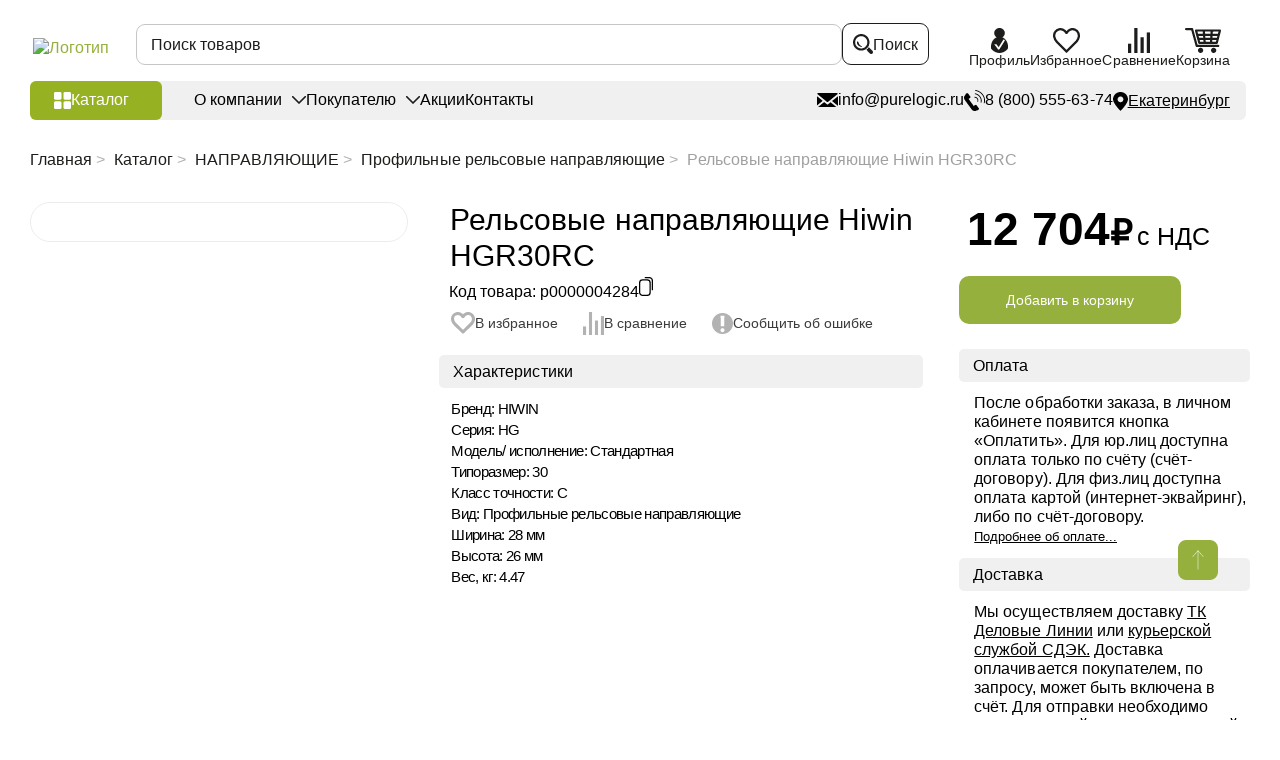

--- FILE ---
content_type: text/html; charset=UTF-8
request_url: https://ekaterinburg.purelogic.ru/catalog/relsovye_napravlyayuschie_hiwin_hgr30rc/
body_size: 92589
content:
<!DOCTYPE html>
<html lang="ru">
<head>
    <title>Рельсовые направляющие Hiwin HGR30RC купить в Екатеринбурге | PureLogic</title>
    <meta name="cmsmagazine" content="90d3bb21e7721baf5d3909d423ae0f21"/>
    <meta charset="UTF-8">
    <meta name="viewport" content="width=device-width, initial-scale=1.0, user-scalable=no">
    <link rel="shortcut icon" href="/favicon.ico" type="image/x-icon">
                <script>var SITE_DIR = "/";</script>
    <script>var ID_REZ = "13644";</script>


<!--    <link href="--><!--/frontend/assets/styles/main.css?1" rel="preload" as="style" onload="this.rel='stylesheet'">-->
<!--    <link href="--><!--/styles/custom.css?1" rel="preload" as="style" onload="this.rel='stylesheet'">-->
<!--    <link href="--><!--/styles/slick.css?1" rel="preload" as="style" onload="this.rel='stylesheet'">-->


        
    <meta http-equiv="Content-Type" content="text/html; charset=UTF-8" />
<meta name="description" content="⏩ Купить Рельсы HIWIN HGR30RC по выгодным ценам в Екатеринбурге от компании Purelogic R&amp;amp;D ☝ В наличии и под заказ. ✈ Доставка по России и СНГ. Гарантия, техническая поддержка. ✅ Работаем с НДС, возможна On-line оплата." />
<link href="/bitrix/cache/css/s1/main/page_db577a6de08bb187e096d42c4f5f86cc/page_db577a6de08bb187e096d42c4f5f86cc_v1.css?17694125016365" type="text/css" rel="stylesheet"/>
<link href="/bitrix/cache/css/s1/main/template_5b3b464e4f40a163fbdf51159b529634/template_5b3b464e4f40a163fbdf51159b529634_v1.css?1769412501503539" type="text/css" rel="stylesheet" data-template-style="true"/>
<script>if(!window.BX)window.BX={};if(!window.BX.message)window.BX.message=function(mess){if(typeof mess==='object'){for(let i in mess) {BX.message[i]=mess[i];} return true;}};</script>
<script>(window.BX||top.BX).message({"JS_CORE_LOADING":"Загрузка...","JS_CORE_NO_DATA":"- Нет данных -","JS_CORE_WINDOW_CLOSE":"Закрыть","JS_CORE_WINDOW_EXPAND":"Развернуть","JS_CORE_WINDOW_NARROW":"Свернуть в окно","JS_CORE_WINDOW_SAVE":"Сохранить","JS_CORE_WINDOW_CANCEL":"Отменить","JS_CORE_WINDOW_CONTINUE":"Продолжить","JS_CORE_H":"ч","JS_CORE_M":"м","JS_CORE_S":"с","JSADM_AI_HIDE_EXTRA":"Скрыть лишние","JSADM_AI_ALL_NOTIF":"Показать все","JSADM_AUTH_REQ":"Требуется авторизация!","JS_CORE_WINDOW_AUTH":"Войти","JS_CORE_IMAGE_FULL":"Полный размер"});</script>

<script src="/bitrix/js/main/core/core.js?1769020937537531"></script>

<script>BX.Runtime.registerExtension({"name":"main.core","namespace":"BX","loaded":true});</script>
<script>BX.setJSList(["\/bitrix\/js\/main\/core\/core_ajax.js","\/bitrix\/js\/main\/core\/core_promise.js","\/bitrix\/js\/main\/polyfill\/promise\/js\/promise.js","\/bitrix\/js\/main\/loadext\/loadext.js","\/bitrix\/js\/main\/loadext\/extension.js","\/bitrix\/js\/main\/polyfill\/promise\/js\/promise.js","\/bitrix\/js\/main\/polyfill\/find\/js\/find.js","\/bitrix\/js\/main\/polyfill\/includes\/js\/includes.js","\/bitrix\/js\/main\/polyfill\/matches\/js\/matches.js","\/bitrix\/js\/ui\/polyfill\/closest\/js\/closest.js","\/bitrix\/js\/main\/polyfill\/fill\/main.polyfill.fill.js","\/bitrix\/js\/main\/polyfill\/find\/js\/find.js","\/bitrix\/js\/main\/polyfill\/matches\/js\/matches.js","\/bitrix\/js\/main\/polyfill\/core\/dist\/polyfill.bundle.js","\/bitrix\/js\/main\/core\/core.js","\/bitrix\/js\/main\/polyfill\/intersectionobserver\/js\/intersectionobserver.js","\/bitrix\/js\/main\/lazyload\/dist\/lazyload.bundle.js","\/bitrix\/js\/main\/polyfill\/core\/dist\/polyfill.bundle.js","\/bitrix\/js\/main\/parambag\/dist\/parambag.bundle.js"]);
</script>
<script>BX.Runtime.registerExtension({"name":"pull.protobuf","namespace":"BX","loaded":true});</script>
<script>BX.Runtime.registerExtension({"name":"rest.client","namespace":"window","loaded":true});</script>
<script>(window.BX||top.BX).message({"pull_server_enabled":"N","pull_config_timestamp":0,"shared_worker_allowed":"Y","pull_guest_mode":"N","pull_guest_user_id":0,"pull_worker_mtime":1752667509});(window.BX||top.BX).message({"PULL_OLD_REVISION":"Для продолжения корректной работы с сайтом необходимо перезагрузить страницу."});</script>
<script>BX.Runtime.registerExtension({"name":"pull.client","namespace":"BX","loaded":true});</script>
<script>BX.Runtime.registerExtension({"name":"pull","namespace":"window","loaded":true});</script>
<script>(window.BX||top.BX).message({"LANGUAGE_ID":"ru","FORMAT_DATE":"DD.MM.YYYY","FORMAT_DATETIME":"DD.MM.YYYY HH:MI:SS","COOKIE_PREFIX":"BITRIX_SM","SERVER_TZ_OFFSET":"10800","UTF_MODE":"Y","SITE_ID":"s1","SITE_DIR":"\/","USER_ID":"","SERVER_TIME":1769450199,"USER_TZ_OFFSET":0,"USER_TZ_AUTO":"Y","bitrix_sessid":"f783af93800449add63bdcd3a5ffdb69"});</script>


<script src="/bitrix/js/pull/protobuf/protobuf.js?1743882586274055"></script>
<script src="/bitrix/js/pull/protobuf/model.js?174388258670928"></script>
<script src="/bitrix/js/rest/client/rest.client.js?174388258217414"></script>
<script src="/bitrix/js/pull/client/pull.client.js?175266751083861"></script>
<script>BX.setJSList(["\/local\/templates\/main\/components\/bitrix\/catalog.element\/element\/script.js","\/local\/templates\/main\/components\/bitrix\/catalog.section\/newgoodsslider\/script.js","\/local\/templates\/main\/js\/jquery-1.12.4.min.js","\/local\/templates\/main\/frontend\/app\/js\/copy-text.js","\/local\/templates\/main\/components\/bitrix\/menu\/menu_catalog\/script.js","\/bitrix\/components\/bitrix\/search.title\/script.js","\/local\/components\/simai\/feedback.error\/templates\/.default\/script.js"]);</script>
<script>BX.setCSSList(["\/local\/templates\/main\/components\/bitrix\/catalog\/catalog\/style.css","\/local\/templates\/main\/components\/bitrix\/breadcrumb\/bredcrumb\/style.css","\/local\/templates\/main\/components\/bitrix\/catalog.element\/element\/style.css","\/local\/templates\/main\/components\/bitrix\/catalog.section\/newgoodsslider\/style.css","\/local\/templates\/main\/components\/bitrix\/news.list\/advantages\/style.css","\/local\/templates\/main\/frontend\/assets\/styles\/main.css","\/local\/templates\/main\/styles\/iarga.css","\/local\/templates\/main\/styles\/custom.css","\/local\/templates\/main\/styles\/slick.css","\/local\/templates\/main\/components\/bitrix\/menu\/menu_catalog\/style.css","\/local\/templates\/main\/components\/bitrix\/menu\/sectmenu\/style.css","\/local\/templates\/main\/components\/bitrix\/menu\/soc_menu\/style.css","\/local\/components\/simai\/feedback.error\/templates\/.default\/style.css","\/local\/templates\/main\/styles.css","\/local\/templates\/main\/template_styles.css"]);</script>
<script>
					(function () {
						"use strict";

						var counter = function ()
						{
							var cookie = (function (name) {
								var parts = ("; " + document.cookie).split("; " + name + "=");
								if (parts.length == 2) {
									try {return JSON.parse(decodeURIComponent(parts.pop().split(";").shift()));}
									catch (e) {}
								}
							})("BITRIX_CONVERSION_CONTEXT_s1");

							if (cookie && cookie.EXPIRE >= BX.message("SERVER_TIME"))
								return;

							var request = new XMLHttpRequest();
							request.open("POST", "/bitrix/tools/conversion/ajax_counter.php", true);
							request.setRequestHeader("Content-type", "application/x-www-form-urlencoded");
							request.send(
								"SITE_ID="+encodeURIComponent("s1")+
								"&sessid="+encodeURIComponent(BX.bitrix_sessid())+
								"&HTTP_REFERER="+encodeURIComponent(document.referrer)
							);
						};

						if (window.frameRequestStart === true)
							BX.addCustomEvent("onFrameDataReceived", counter);
						else
							BX.ready(counter);
					})();
				</script>
<link rel="canonical" href="https://ekaterinburg.purelogic.ru/catalog/relsovye_napravlyayuschie_hiwin_hgr30rc/" />



<script  src="/bitrix/cache/js/s1/main/template_59ec53e037bf1471b00903f6e4db4ac6/template_59ec53e037bf1471b00903f6e4db4ac6_v1.js?1769412501116112"></script>
<script  src="/bitrix/cache/js/s1/main/page_e0cbe6daaf699521d3df78cffffa3934/page_e0cbe6daaf699521d3df78cffffa3934_v1.js?176941250196681"></script>


</head>
<body>

    <div id="login" class="modal">
    <div class="modal__head">
        <div class="modal__title">Войти в личный кабинет</div>
    </div>
    <div class="modal__body">
        <form class="modal__form uniform" action="/inc/ajax/auth.php">
            <p class="error"></p>
            <div class="form-row">
                <div class="form-col">
                    <label class="label">
                        <input class="input" type="text" name="login_name" value="" placeholder="E-mail" data-input-required="email">
                    </label>
                </div>
            </div>
            <div class="form-row">
                <div class="form-col">
                    <label class="label">
                        <input class="input" type="password" name="password" autocomplete="off" placeholder="Пароль">
                    </label>
                </div>
            </div>
            <div class="modal__bottom">
                <div class="modal__buttons">
                    <div class="modal__row">
                        <div class="modal__col modal__col--6">
                            <input type="submit" class="btn btn--green" value="Войти">
                        </div>
                        <div class="modal__col modal__col--6">
                            <div class="checkbox checkbox--small">
                                <label class="checkbox__label">
                                    <input class="checkbox__input" name="remember" type="checkbox">
                                    <div class="checkbox__emulator">
                                        <svg class="i-icon">
                                            <use xlink:href="#checked"></use>
                                        </svg>
                                    </div>
                                    <div class="checkbox__text">
                                        <span>Запомнить меня</span>
                                    </div>
                                </label>
                            </div>
                            <a href="#popup-reocover" data-modal-open class="modal__note">Забыли пароль?</a>
                        </div>
                    </div>
                </div>
                <div class="modal__buttons">
                    <div class="modal__label">Вы у нас впервые?</div>
                    <a href="/auth/reg/" class="btn btn--black">Зарегистрироваться</a>
                </div>
            </div>
			        </form>
    </div>
</div>
<div class="modal" id='popup-reocover'>
    <div class="modal__head">
        <div class="modal__title">Восстановить пароль</div>
    </div>
    <div class="modal__body">
      <form action="/local/templates/main/ajax/fogetPassword.php" class="modal__form pasor">
            <p class="error"></p>
            <div class="form-row">
                <div class="form-col">
                    <label class="label">
                        <input class="input" type="text" name="login_name" value="" placeholder="E-mail" >
                    </label>
                </div>
            </div>
            <div class="modal__bottom">
                <div class="modal__buttons">
                    <div class="modal__row">
                        <input type="submit" name="send" id="getpass" class="btn btn--green" value="Отправить">
                    </div>
                </div>
                <div class="modal__buttons">
                    <div class="modal__label">Я знаю пароль</div>
                    <a href="#login" data-modal-open class="btn btn--black">Войти</a>
                </div>
            </div>
      </form>
    </div>
</div>
<div class="modal" id="passw">
    <div class="modal__head">
        <div class="modal__title">Восстановить пароль</div>
    </div>
    <div class="modal__body">
      <form action="/inc/ajax/fogetPassword.php" class="uniform">
            <p class="error"></p>
            <div class="form-row">
                <div class="form-col">
                    <label class="label">
                        <input class="input" type="password" name="password" autocomplete="off" placeholder="Введите высланный пароль">
                    </label>
                </div>
            </div>
            <div class="modal__bottom">
                <div class="modal__buttons">
                    <div class="modal__row">
                        <input type="hidden" id="uid" name="uid" value="">
                        <input type="hidden" id="hash" name="hash" value="">
                        <input type="submit" name="send" id="rep" class="btn btn--green" value="Отправить">
                    </div>
                </div>
            </div>
      </form>
    </div>
</div>
<div class="flow-container ">
    <div class="sidebar" style="display:none;">
        <div class="sidebar__logo">
            <div class="logo">
                <a href="/" class="logo__link">
                    <img src="/local/templates/main/frontend/assets/images/content/logo.png.webp" alt="Логотип"
                         class="logo__img" width="325" height="57">
                </a>
            </div>
        </div>
                !
<div class="sidebar__nav" data-desktop="sidebar">
    <nav class="sidebar-nav" data-move="sidebar">
        <ul class="sidebar-nav__list">
                    <li class="sidebar-nav__item  menu-close" data-picture-hover>
                <a class="sidebar-nav__link" href="/catalog/elektronika/">
                                            <picture class="sidebar-nav-icon">
                            <img src="/upload/uf/df2/zbr7xvkfsd6zrgo1qhd84wb5iz3svf9q/Электроника_black-01 (1) (1).svg" alt="" class="sidebar-nav-icon__img" data-picture-hover="repose" width="45" height="36">
                            <img src="/upload/uf/1fa/60v5ufcdcjsi3inzp3fsk0n81y35yp4t/Электроника_white-01 (1).svg" alt="" class="sidebar-nav-icon__img" data-picture-hover="hover" width="45" height="36">
                        </picture>
                                        <span class="sidebar-nav-item__label">
                        ЭЛЕКТРОНИКА                    </span>
                </a>
                                    <div class="sidebar-nav-sub sidebar-nav-sub--big">
                        <ul class="sidebar-nav-sub__list"><li class="sidebar-nav-sub__item grouptitle"><span class="sidebar-nav-sub__title2">ДРАЙВЕРЫ И ЧАСТОТНЫЕ ПРЕОБРАЗОВАТЕЛИ</span></li><li  class="sidebar-nav-sub__item padsec"><a href="/catalog/elektronika/servodrayvery/" class="sidebar-nav-sub__link"><span class="sidebar-nav-sub-item__label">Серводрайверы</span></a> <span class="sidebar-nav-sub-item__label">(133)</span></li><li  class="sidebar-nav-sub__item padsec"><a href="/catalog/elektronika/drayvery_shagovyh_dvigateley/" class="sidebar-nav-sub__link"><span class="sidebar-nav-sub-item__label">Драйверы шаговых двигателей</span></a> <span class="sidebar-nav-sub-item__label">(134)</span></li><li  class="sidebar-nav-sub__item padsec"><a href="/catalog/elektronika/chastotnye_preobrazovateli_i_aksessuary/" class="sidebar-nav-sub__link"><span class="sidebar-nav-sub-item__label">Частотные преобразователи и аксессуары</span></a> <span class="sidebar-nav-sub-item__label">(65)</span></li><li  class="sidebar-nav-sub__item padsec"><a href="/catalog/elektronika/drayvery_beskolektornyh_bldc_dvigateley/" class="sidebar-nav-sub__link"><span class="sidebar-nav-sub-item__label">Драйверы бесколекторных (BLDC) двигателей</span></a> <span class="sidebar-nav-sub-item__label">(23)</span></li><li  class="sidebar-nav-sub__item padsec"><a href="/catalog/elektronika/drayvery_lineynyh_dvigateley/" class="sidebar-nav-sub__link"><span class="sidebar-nav-sub-item__label">Драйверы линейных двигателей</span></a> <span class="sidebar-nav-sub-item__label">(5)</span></li><li  class="sidebar-nav-sub__item padsec"><a href="/catalog/elektronika/shpindelnye_servodrayvery/" class="sidebar-nav-sub__link"><span class="sidebar-nav-sub-item__label">Шпиндельные серводрайверы</span></a> <span class="sidebar-nav-sub-item__label">(9)</span></li><li  class="sidebar-nav-sub__item padsec"><a href="/catalog/elektronika/drayvery_indukcionnyh_dvigateley/" class="sidebar-nav-sub__link"><span class="sidebar-nav-sub-item__label">Драйверы индукционных двигателей</span></a> <span class="sidebar-nav-sub-item__label">(9)</span></li><li  class="sidebar-nav-sub__item padsec"><a href="/catalog/elektronika/drayvery_kollektornyh_dvigateley/" class="sidebar-nav-sub__link"><span class="sidebar-nav-sub-item__label">Драйверы коллекторных двигателей</span></a> <span class="sidebar-nav-sub-item__label">(5)</span></li><li  class="sidebar-nav-sub__item padsec"><a href="/catalog/elektronika/drayvery_kollektornyh_servodvigateley/" class="sidebar-nav-sub__link"><span class="sidebar-nav-sub-item__label">Драйверы коллекторных серводвигателей</span></a> <span class="sidebar-nav-sub-item__label">(2)</span></li><li  class="sidebar-nav-sub__item padsec"><a href="/catalog/elektronika/prochie_drayvery_elektrodvigateley/" class="sidebar-nav-sub__link"><span class="sidebar-nav-sub-item__label">Блоки запуска и пусковые конденсаторы</span></a> <span class="sidebar-nav-sub-item__label">(3)</span></li><li class="sidebar-nav-sub__item grouptitle"><span class="sidebar-nav-sub__title2">КОНТРОЛЛЕРЫ И ПЛАТЫ УПРАВЛЕНИЯ</span></li><li  class="sidebar-nav-sub__item padsec"><a href="/catalog/elektronika/programmiruemye_kontrollery_plc_i_hmi/" class="sidebar-nav-sub__link"><span class="sidebar-nav-sub-item__label">Программируемые контроллеры PLC и HMI</span></a> <span class="sidebar-nav-sub-item__label">(69)</span></li><li  class="sidebar-nav-sub__item padsec"><a href="/catalog/elektronika/kontrollery_chpu/" class="sidebar-nav-sub__link"><span class="sidebar-nav-sub-item__label">Контроллеры ЧПУ</span></a> <span class="sidebar-nav-sub-item__label">(59)</span></li><li  class="sidebar-nav-sub__item padsec"><a href="/catalog/elektronika/platy_kommutacii/" class="sidebar-nav-sub__link"><span class="sidebar-nav-sub-item__label">Платы коммутации</span></a> <span class="sidebar-nav-sub-item__label">(10)</span></li><li  class="sidebar-nav-sub__item padsec"><a href="/catalog/elektronika/sistemy_thc_i_omicheskie_datchiki_dlya_plazmennoy_rezki/" class="sidebar-nav-sub__link"><span class="sidebar-nav-sub-item__label">Контроллеры высоты (THC)</span></a> <span class="sidebar-nav-sub-item__label">(19)</span></li><li  class="sidebar-nav-sub__item padsec"><a href="/catalog/elektronika/pulty_dlya_stankov_s_chpu/" class="sidebar-nav-sub__link"><span class="sidebar-nav-sub-item__label">Пульты для станков с ЧПУ</span></a> <span class="sidebar-nav-sub-item__label">(19)</span></li><li  class="sidebar-nav-sub__item padsec"><a href="/catalog/elektronika/kontrollery_dvizheniya/" class="sidebar-nav-sub__link"><span class="sidebar-nav-sub-item__label">Контроллеры движения</span></a> <span class="sidebar-nav-sub-item__label">(3)</span></li><li  class="sidebar-nav-sub__item padsec"><a href="/catalog/elektronika/perehodniki_i_porty_vvodavyvoda/" class="sidebar-nav-sub__link"><span class="sidebar-nav-sub-item__label">Переходники и порты ввода/вывода</span></a> <span class="sidebar-nav-sub-item__label">(26)</span></li><li  class="sidebar-nav-sub__item padsec"><a href="/catalog/elektronika/periferiynye_moduli_sistem_s_chpu/" class="sidebar-nav-sub__link"><span class="sidebar-nav-sub-item__label">Периферийные модули систем с ЧПУ</span></a> <span class="sidebar-nav-sub-item__label">(63)</span></li></ul><ul class="sidebar-nav-sub__list"><li class="sidebar-nav-sub__item grouptitle"><span class="sidebar-nav-sub__title2">ПИТАНИЕ</span></li><li  class="sidebar-nav-sub__item padsec"><a href="/catalog/elektronika/bloki_pitaniya_i_aksessuary/" class="sidebar-nav-sub__link"><span class="sidebar-nav-sub-item__label">Импульсные блоки питания</span></a> <span class="sidebar-nav-sub-item__label">(125)</span></li><li  class="sidebar-nav-sub__item padsec"><a href="/catalog/elektronika/preobrazovateli_napryazheniya/" class="sidebar-nav-sub__link"><span class="sidebar-nav-sub-item__label">Преобразователи напряжения</span></a> <span class="sidebar-nav-sub-item__label">(8)</span></li><li  class="sidebar-nav-sub__item padsec"><a href="/catalog/elektronika/transformatory_silovye/" class="sidebar-nav-sub__link"><span class="sidebar-nav-sub-item__label">Трансформаторы силовые</span></a> <span class="sidebar-nav-sub-item__label">(24)</span></li><li  class="sidebar-nav-sub__item padsec"><a href="/catalog/elektronika/elektronika_dlya_cepey_pitaniya/" class="sidebar-nav-sub__link"><span class="sidebar-nav-sub-item__label">Электроника для цепей питания</span></a> <span class="sidebar-nav-sub-item__label">(17)</span></li><li  class="sidebar-nav-sub__item padsec"><a href="/catalog/elektronika/transformatornye_bloki_pitaniya/" class="sidebar-nav-sub__link"><span class="sidebar-nav-sub-item__label">Трансформаторные блоки питания</span></a> <span class="sidebar-nav-sub-item__label">(9)</span></li><li  class="sidebar-nav-sub__item padsec"><a href="/catalog/elektronika/laboratornye_bloki_pitaniya/" class="sidebar-nav-sub__link"><span class="sidebar-nav-sub-item__label">Лабораторные блоки питания</span></a> <span class="sidebar-nav-sub-item__label">(1)</span></li><li  class="sidebar-nav-sub__item padsec"><a href="/catalog/elektronika/stabilizatory_napryazheniya/" class="sidebar-nav-sub__link"><span class="sidebar-nav-sub-item__label">Сетевые стабилизаторы напряжения</span></a> <span class="sidebar-nav-sub-item__label">(15)</span></li><li class="sidebar-nav-sub__item grouptitle"><span class="sidebar-nav-sub__title2">ГОТОВЫЕ РЕШЕНИЯ</span></li><li  class="sidebar-nav-sub__item padsec"><a href="/catalog/elektronika/bloki_i_stoyki_upravleniya_dlya_stankov_s_chpu/" class="sidebar-nav-sub__link"><span class="sidebar-nav-sub-item__label">Блоки и стойки управления для станков с ЧПУ</span></a> <span class="sidebar-nav-sub-item__label">(25)</span></li><li  class="sidebar-nav-sub__item padsec"><a href="/catalog/elektronika/nabory_elektroniki/" class="sidebar-nav-sub__link"><span class="sidebar-nav-sub-item__label">Наборы электроники</span></a> <span class="sidebar-nav-sub-item__label">(6)</span></li><li  class="sidebar-nav-sub__item padsec"><a href="/catalog/elektronika/moduli_asu_tp/" class="sidebar-nav-sub__link"><span class="sidebar-nav-sub-item__label">Модули АСУ ТП</span></a> <span class="sidebar-nav-sub-item__label">(38)</span></li><li  class="sidebar-nav-sub__item padsec"><a href="/catalog/elektronika/moduli_dlya_arduino/" class="sidebar-nav-sub__link"><span class="sidebar-nav-sub-item__label">Модули для Arduino</span></a> <span class="sidebar-nav-sub-item__label">(17)</span></li></ul>                    </div>
                            </li>
                    <li class="sidebar-nav__item  menu-close" data-picture-hover>
                <a class="sidebar-nav__link" href="/catalog/elektroprivod/">
                                            <picture class="sidebar-nav-icon">
                            <img src="/upload/uf/3fc/t22gj1mrgqkspobsil9ordyfklehxuci/Электропривод_black-01.svg" alt="" class="sidebar-nav-icon__img" data-picture-hover="repose" width="45" height="36">
                            <img src="/upload/uf/76c/w6p3s7wa5uqyxnhnllv7tvn1rwxqs596/Электропривод_white-01.svg" alt="" class="sidebar-nav-icon__img" data-picture-hover="hover" width="45" height="36">
                        </picture>
                                        <span class="sidebar-nav-item__label">
                        ЭЛЕКТРОПРИВОД                    </span>
                </a>
                                    <div class="sidebar-nav-sub sidebar-nav-sub--big">
                        <ul class="sidebar-nav-sub__list"><li class="sidebar-nav-sub__item grouptitle"><span class="sidebar-nav-sub__title2">ЭЛЕКТРОДВИГАТЕЛИ</span></li><li  class="sidebar-nav-sub__item padsec"><a href="/catalog/elektroprivod/servodvigateli/" class="sidebar-nav-sub__link"><span class="sidebar-nav-sub-item__label">Серводвигатели</span></a> <span class="sidebar-nav-sub-item__label">(269)</span></li><li  class="sidebar-nav-sub__item padsec"><a href="/catalog/elektroprivod/shagovye_dvigateli/" class="sidebar-nav-sub__link"><span class="sidebar-nav-sub-item__label">Шаговые двигатели</span></a> <span class="sidebar-nav-sub-item__label">(308)</span></li><li  class="sidebar-nav-sub__item padsec"><a href="/catalog/elektroprivod/shagovye_servodvigateli_shd_s_enkoderom/" class="sidebar-nav-sub__link"><span class="sidebar-nav-sub-item__label">Шаговые серводвигатели (ШД с энкодером)</span></a> <span class="sidebar-nav-sub-item__label">(106)</span></li><li  class="sidebar-nav-sub__item padsec"><a href="/catalog/elektroprivod/lineynye_elektrodvigateli/" class="sidebar-nav-sub__link"><span class="sidebar-nav-sub-item__label">Линейные электродвигатели</span></a> <span class="sidebar-nav-sub-item__label">(125)</span></li><li  class="sidebar-nav-sub__item padsec"><a href="/catalog/elektroprivod/beskollektornye_elektrodvigateli_bldc/" class="sidebar-nav-sub__link"><span class="sidebar-nav-sub-item__label">Бесколлекторные (BLDC) электродвигатели</span></a> <span class="sidebar-nav-sub-item__label">(35)</span></li><li  class="sidebar-nav-sub__item padsec"><a href="/catalog/elektroprivod/kollektornye_dc_elektrodvigateli/" class="sidebar-nav-sub__link"><span class="sidebar-nav-sub-item__label">Коллекторные (DC) электродвигатели</span></a> <span class="sidebar-nav-sub-item__label">(12)</span></li><li  class="sidebar-nav-sub__item padsec"><a href="/catalog/elektroprivod/asinhronnye_elektrodvigateli_air/" class="sidebar-nav-sub__link"><span class="sidebar-nav-sub-item__label">Асинхронные электродвигатели АИР</span></a> <span class="sidebar-nav-sub-item__label">(64)</span></li><li  class="sidebar-nav-sub__item padsec"><a href="/catalog/elektroprivod/indukcionnye_elektrodvigateli/" class="sidebar-nav-sub__link"><span class="sidebar-nav-sub-item__label">Индукционные электродвигатели</span></a> <span class="sidebar-nav-sub-item__label">(37)</span></li><li class="sidebar-nav-sub__item grouptitle"><span class="sidebar-nav-sub__title2">АКСЕССУАРЫ ДЛЯ ЭЛЕКТРОДВИГАТЕЛЕЙ</span></li><li  class="sidebar-nav-sub__item padsec"><a href="/catalog/elektroprivod/kronshteyny_i_krepezhnye_plastiny/" class="sidebar-nav-sub__link"><span class="sidebar-nav-sub-item__label">Кронштейны и крепежные пластины</span></a> <span class="sidebar-nav-sub-item__label">(39)</span></li><li  class="sidebar-nav-sub__item padsec"><a href="/catalog/elektroprivod/tormozy_elektricheskie/" class="sidebar-nav-sub__link"><span class="sidebar-nav-sub-item__label">Тормозы электрические</span></a> <span class="sidebar-nav-sub-item__label">(6)</span></li><li  class="sidebar-nav-sub__item padsec"><a href="/catalog/elektroprivod/rukoyatki/" class="sidebar-nav-sub__link"><span class="sidebar-nav-sub-item__label">Рукоятки</span></a> <span class="sidebar-nav-sub-item__label">(4)</span></li></ul><ul class="sidebar-nav-sub__list"><li class="sidebar-nav-sub__item grouptitle"><span class="sidebar-nav-sub__title2">РЕДУКТОРЫ И МОТОР-РЕДУКТОРЫ</span></li><li  class="sidebar-nav-sub__item padsec"><a href="/catalog/elektroprivod/reduktory/" class="sidebar-nav-sub__link"><span class="sidebar-nav-sub-item__label">Редукторы</span></a> <span class="sidebar-nav-sub-item__label">(187)</span></li><li  class="sidebar-nav-sub__item padsec"><a href="/catalog/elektroprivod/shagovye_motor-reduktory/" class="sidebar-nav-sub__link"><span class="sidebar-nav-sub-item__label">Шаговые мотор-редукторы</span></a> <span class="sidebar-nav-sub-item__label">(75)</span></li><li  class="sidebar-nav-sub__item padsec"><a href="/catalog/elektroprivod/beskollektornye_bldc_motor-reduktory/" class="sidebar-nav-sub__link"><span class="sidebar-nav-sub-item__label">Бесколлекторные (BLDC) мотор-редукторы</span></a> <span class="sidebar-nav-sub-item__label">(54)</span></li><li  class="sidebar-nav-sub__item padsec"><a href="/catalog/elektroprivod/chervyachnye_reduktory_i_motor-reduktory/" class="sidebar-nav-sub__link"><span class="sidebar-nav-sub-item__label">Червячные мотор-редукторы</span></a> <span class="sidebar-nav-sub-item__label">(39)</span></li><li  class="sidebar-nav-sub__item padsec"><a href="/catalog/elektroprivod/kollektornye_dc_elektrodvigateli_i_motor-reduktory/" class="sidebar-nav-sub__link"><span class="sidebar-nav-sub-item__label">Коллекторные (DC) мотор-редукторы</span></a> <span class="sidebar-nav-sub-item__label">(20)</span></li><li class="sidebar-nav-sub__item grouptitle"><span class="sidebar-nav-sub__title2">ГОТОВЫЕ РЕШЕНИЯ</span></li><li  class="sidebar-nav-sub__item padsec"><a href="/catalog/elektroprivod/nabory_elektroprivoda/" class="sidebar-nav-sub__link"><span class="sidebar-nav-sub-item__label">Наборы электропривода</span></a> <span class="sidebar-nav-sub-item__label">(46)</span></li><li  class="sidebar-nav-sub__item padsec"><a href="/catalog/elektroprivod/privody_v_sbore/" class="sidebar-nav-sub__link"><span class="sidebar-nav-sub-item__label">Приводы в сборе</span></a> <span class="sidebar-nav-sub-item__label">(24)</span></li></ul>                    </div>
                            </li>
                    <li class="sidebar-nav__item  menu-close" data-picture-hover>
                <a class="sidebar-nav__link" href="/catalog/napravlyayuschie/">
                                            <picture class="sidebar-nav-icon">
                            <img src="/upload/uf/4af/95gahj1fgdh1algr1j04zr4qhbxp6xkt/Направляющие_black-01.svg" alt="" class="sidebar-nav-icon__img" data-picture-hover="repose" width="45" height="36">
                            <img src="/upload/uf/890/sp16xtllmraprhgcqiygf4eq7cec3ow8/Направляющие_white-01.svg" alt="" class="sidebar-nav-icon__img" data-picture-hover="hover" width="45" height="36">
                        </picture>
                                        <span class="sidebar-nav-item__label">
                        НАПРАВЛЯЮЩИЕ                    </span>
                </a>
                                    <div class="sidebar-nav-sub sidebar-nav-sub--big">
                        <ul class="sidebar-nav-sub__list"><li class="sidebar-nav-sub__item grouptitle"><span class="sidebar-nav-sub__title2">ПРОФИЛЬНЫЕ</span></li><li  class="sidebar-nav-sub__item padsec"><a href="/catalog/napravlyayuschie/profilnye_napravlyayuschie/" class="sidebar-nav-sub__link"><span class="sidebar-nav-sub-item__label">Профильные рельсовые направляющие</span></a> <span class="sidebar-nav-sub-item__label">(61)</span></li><li  class="sidebar-nav-sub__item padsec"><a href="/catalog/napravlyayuschie/karetki_dlya_profilnyh_napravlyayuschih/" class="sidebar-nav-sub__link"><span class="sidebar-nav-sub-item__label">Каретки для профильных рельсовых направляющих</span></a> <span class="sidebar-nav-sub-item__label">(134)</span></li><li  class="sidebar-nav-sub__item padsec"><a href="/catalog/napravlyayuschie/bloki_smazki_i_pylezaschity_zaglushki/" class="sidebar-nav-sub__link"><span class="sidebar-nav-sub-item__label">Блоки смазки и пылезащиты</span></a> <span class="sidebar-nav-sub-item__label">(81)</span></li><li  class="sidebar-nav-sub__item padsec"><a href="/catalog/napravlyayuschie/gofrozaschita_dlya_relsovyh_napravlyayuschih/" class="sidebar-nav-sub__link"><span class="sidebar-nav-sub-item__label">Гофрозащита для рельсовых направляющих</span></a> <span class="sidebar-nav-sub-item__label">(45)</span></li><li  class="sidebar-nav-sub__item padsec"><a href="/catalog/napravlyayuschie/ogranichiteli_i_pnevmaticheskie_zazhimy/" class="sidebar-nav-sub__link"><span class="sidebar-nav-sub-item__label">Ограничители, зажимы, упоры и заглушки</span></a> <span class="sidebar-nav-sub-item__label">(67)</span></li><li  class="sidebar-nav-sub__item padsec"><a href="/catalog/napravlyayuschie/nabory_peremescheniy_na_profilnyh_napravlyayuschih/" class="sidebar-nav-sub__link"><span class="sidebar-nav-sub-item__label">Наборы перемещений на профильных направляющих</span></a> <span class="sidebar-nav-sub-item__label">(18)</span></li><li  class="sidebar-nav-sub__item padsec"><a href="/catalog/napravlyayuschie/dugovye_relsovye_napravlyayuschie_i_karetki/" class="sidebar-nav-sub__link"><span class="sidebar-nav-sub-item__label">Дуговые рельсовые направляющие и каретки</span></a> <span class="sidebar-nav-sub-item__label">(26)</span></li><li class="sidebar-nav-sub__item grouptitle"><span class="sidebar-nav-sub__title2">ЦИЛИНДРИЧЕСКИЕ</span></li><li  class="sidebar-nav-sub__item padsec"><a href="/catalog/napravlyayuschie/cilindricheskie_relsy/" class="sidebar-nav-sub__link"><span class="sidebar-nav-sub-item__label">Цилиндрические направляющие</span></a> <span class="sidebar-nav-sub-item__label">(64)</span></li><li  class="sidebar-nav-sub__item padsec"><a href="/catalog/napravlyayuschie/opornye_moduli_i_lineynye_podshipniki/" class="sidebar-nav-sub__link"><span class="sidebar-nav-sub-item__label">Линейные подшипники и модули для цилиндрических направляющих</span></a> <span class="sidebar-nav-sub-item__label">(144)</span></li><li  class="sidebar-nav-sub__item padsec"><a href="/catalog/napravlyayuschie/vtulki_i_moduli_skolzheniya_dlya_cilindricheskih_napravlyayuschih/" class="sidebar-nav-sub__link"><span class="sidebar-nav-sub-item__label">Втулки и модули скольжения для цилиндрических направляющих</span></a> <span class="sidebar-nav-sub-item__label">(44)</span></li><li  class="sidebar-nav-sub__item padsec"><a href="/catalog/napravlyayuschie/derzhateli_polirovannyh_valov/" class="sidebar-nav-sub__link"><span class="sidebar-nav-sub-item__label">Держатели полированных валов и ограничители</span></a> <span class="sidebar-nav-sub-item__label">(62)</span></li><li  class="sidebar-nav-sub__item padsec"><a href="/catalog/napravlyayuschie/nabory_peremescheniy_na_cilindricheskih_napravlyayuschih/" class="sidebar-nav-sub__link"><span class="sidebar-nav-sub-item__label">Наборы перемещений на цилиндрических направляющих</span></a> <span class="sidebar-nav-sub-item__label">(18)</span></li><li class="sidebar-nav-sub__item grouptitle"><span class="sidebar-nav-sub__title2">ПРОЧЕЕ</span></li><li  class="sidebar-nav-sub__item padsec"><a href="/catalog/napravlyayuschie/promyshlennye_relsy_i_aksessuary/" class="sidebar-nav-sub__link"><span class="sidebar-nav-sub-item__label">Промышленные рельсы и аксессуары</span></a> <span class="sidebar-nav-sub-item__label">(12)</span></li><li  class="sidebar-nav-sub__item padsec"><a href="/catalog/napravlyayuschie/shlicevye_napravlyayuschie_vtulki_opory/" class="sidebar-nav-sub__link"><span class="sidebar-nav-sub-item__label">Шлицевые направляющие, втулки, опоры</span></a> <span class="sidebar-nav-sub-item__label">(44)</span></li><li  class="sidebar-nav-sub__item padsec"><a href="/catalog/napravlyayuschie/roliki_opornye_i_transportnye/" class="sidebar-nav-sub__link"><span class="sidebar-nav-sub-item__label">Ролики опорные и транспортные</span></a> <span class="sidebar-nav-sub-item__label">(70)</span></li><li  class="sidebar-nav-sub__item padsec"><a href="/catalog/napravlyayuschie/aksessuary_dlya_napravlyayuschih/" class="sidebar-nav-sub__link"><span class="sidebar-nav-sub-item__label">Аксессуары для направляющих</span></a> <span class="sidebar-nav-sub-item__label">(31)</span></li><li class="sidebar-nav-sub__item grouptitle"><span class="sidebar-nav-sub__title2">СИСТЕМЫ СМАЗКИ</span></li><li  class="sidebar-nav-sub__item padsec"><a href="/catalog/napravlyayuschie/ustroystva_podachi_smazki/" class="sidebar-nav-sub__link"><span class="sidebar-nav-sub-item__label">Устройства подачи смазки</span></a> <span class="sidebar-nav-sub-item__label">(16)</span></li><li  class="sidebar-nav-sub__item padsec"><a href="/catalog/napravlyayuschie/komplektuyuschie_dlya_sistem_smazki/" class="sidebar-nav-sub__link"><span class="sidebar-nav-sub-item__label">Комплектующие для систем смазки</span></a> <span class="sidebar-nav-sub-item__label">(136)</span></li></ul>                    </div>
                            </li>
                    <li class="sidebar-nav__item  menu-close" data-picture-hover>
                <a class="sidebar-nav__link" href="/catalog/peredachi/">
                                            <picture class="sidebar-nav-icon">
                            <img src="/upload/uf/d47/q6h3igwko8dx0cf41u3ghgvhcxdoysaw/Передачи2V_black-01.svg" alt="" class="sidebar-nav-icon__img" data-picture-hover="repose" width="45" height="36">
                            <img src="/upload/uf/5cb/sjr4yxhzz1rw20jdzio4e3j8jq83wveu/Передачи2V_white-01.svg" alt="" class="sidebar-nav-icon__img" data-picture-hover="hover" width="45" height="36">
                        </picture>
                                        <span class="sidebar-nav-item__label">
                        ПЕРЕДАЧИ                    </span>
                </a>
                                    <div class="sidebar-nav-sub sidebar-nav-sub--big">
                        <ul class="sidebar-nav-sub__list"><li class="sidebar-nav-sub__item grouptitle"><span class="sidebar-nav-sub__title2">ВИНТОВЫЕ</span></li><li  class="sidebar-nav-sub__item padsec"><a href="/catalog/peredachi/vinty_shvp/" class="sidebar-nav-sub__link"><span class="sidebar-nav-sub-item__label">Винты ШВП</span></a> <span class="sidebar-nav-sub-item__label">(55)</span></li><li  class="sidebar-nav-sub__item padsec"><a href="/catalog/peredachi/gayki_dlya_vintov_shvp/" class="sidebar-nav-sub__link"><span class="sidebar-nav-sub-item__label">Гайки для винтов ШВП</span></a> <span class="sidebar-nav-sub-item__label">(92)</span></li><li  class="sidebar-nav-sub__item padsec"><a href="/catalog/peredachi/opory_hodovogo_vinta/" class="sidebar-nav-sub__link"><span class="sidebar-nav-sub-item__label">Опоры ходового винта</span></a> <span class="sidebar-nav-sub-item__label">(135)</span></li><li  class="sidebar-nav-sub__item padsec"><a href="/catalog/peredachi/moduli_krepleniya_i_derzhateli_gaek_shvp/" class="sidebar-nav-sub__link"><span class="sidebar-nav-sub-item__label">Модули крепления и держатели гаек ШВП</span></a> <span class="sidebar-nav-sub-item__label">(30)</span></li><li  class="sidebar-nav-sub__item padsec"><a href="/catalog/peredachi/gofrozaschita_dlya_vintov_shvp/" class="sidebar-nav-sub__link"><span class="sidebar-nav-sub-item__label">Гофрозащита для винтов ШВП</span></a> <span class="sidebar-nav-sub-item__label">(58)</span></li><li  class="sidebar-nav-sub__item padsec"><a href="/catalog/peredachi/shvp_gotovye_obrabotannye/" class="sidebar-nav-sub__link"><span class="sidebar-nav-sub-item__label">ШВП готовые обработанные</span></a> <span class="sidebar-nav-sub-item__label">(33)</span></li><li  class="sidebar-nav-sub__item padsec"><a href="/catalog/peredachi/trapeceidalnye_vinty/" class="sidebar-nav-sub__link"><span class="sidebar-nav-sub-item__label">Трапецеидальные винты</span></a> <span class="sidebar-nav-sub-item__label">(8)</span></li><li  class="sidebar-nav-sub__item padsec"><a href="/catalog/peredachi/gayki_dlya_trapeceidalnyh_vintov/" class="sidebar-nav-sub__link"><span class="sidebar-nav-sub-item__label">Гайки для трапецеидальных винтов</span></a> <span class="sidebar-nav-sub-item__label">(54)</span></li><li  class="sidebar-nav-sub__item padsec"><a href="/catalog/peredachi/aksessuary_i_remkomplekty_dlya_gaek_shvp/" class="sidebar-nav-sub__link"><span class="sidebar-nav-sub-item__label">Ремкомплекты для гаек ШВП</span></a> <span class="sidebar-nav-sub-item__label">(96)</span></li><li class="sidebar-nav-sub__item grouptitle"><span class="sidebar-nav-sub__title2">РЕМЕННЫЕ</span></li><li  class="sidebar-nav-sub__item padsec"><a href="/catalog/peredachi/zubchatye_remni_i_aksessuary/" class="sidebar-nav-sub__link"><span class="sidebar-nav-sub-item__label">Зубчатые ремни и аксессуары</span></a> <span class="sidebar-nav-sub-item__label">(92)</span></li><li  class="sidebar-nav-sub__item padsec"><a href="/catalog/peredachi/shkivy_dlya_remney/" class="sidebar-nav-sub__link"><span class="sidebar-nav-sub-item__label">Шкивы для зубчатых ремней</span></a> <span class="sidebar-nav-sub-item__label">(88)</span></li><li  class="sidebar-nav-sub__item padsec"><a href="/catalog/peredachi/klinovye_remni/" class="sidebar-nav-sub__link"><span class="sidebar-nav-sub-item__label">Клиновые ремни</span></a> <span class="sidebar-nav-sub-item__label">(85)</span></li><li  class="sidebar-nav-sub__item padsec"><a href="/catalog/peredachi/shkivy_dlya_klinovyh_remney/" class="sidebar-nav-sub__link"><span class="sidebar-nav-sub-item__label">Шкивы для клиновых ремней</span></a> <span class="sidebar-nav-sub-item__label">(7)</span></li></ul><ul class="sidebar-nav-sub__list"><li class="sidebar-nav-sub__item grouptitle"><span class="sidebar-nav-sub__title2">ЗУБЧАТЫЕ</span></li><li  class="sidebar-nav-sub__item padsec"><a href="/catalog/peredachi/reyki_zubchatye/" class="sidebar-nav-sub__link"><span class="sidebar-nav-sub-item__label">Рейки зубчатые</span></a> <span class="sidebar-nav-sub-item__label">(37)</span></li><li  class="sidebar-nav-sub__item padsec"><a href="/catalog/peredachi/shesterni_dlya_zubchatyh_reek/" class="sidebar-nav-sub__link"><span class="sidebar-nav-sub-item__label">Шестерни для зубчатых реек</span></a> <span class="sidebar-nav-sub-item__label">(123)</span></li><li  class="sidebar-nav-sub__item padsec"><a href="/catalog/peredachi/konicheskie_shesterni/" class="sidebar-nav-sub__link"><span class="sidebar-nav-sub-item__label">Конические шестерни</span></a> <span class="sidebar-nav-sub-item__label">(19)</span></li><li  class="sidebar-nav-sub__item padsec"><a href="/catalog/peredachi/chervyachnye_peredachi_zubchato-vintovye/" class="sidebar-nav-sub__link"><span class="sidebar-nav-sub-item__label">Червячные передачи (зубчато-винтовые)</span></a> <span class="sidebar-nav-sub-item__label">(15)</span></li><li class="sidebar-nav-sub__item grouptitle"><span class="sidebar-nav-sub__title2">ПРОЧЕЕ</span></li><li  class="sidebar-nav-sub__item padsec"><a href="/catalog/peredachi/kardannye_peredachi/" class="sidebar-nav-sub__link"><span class="sidebar-nav-sub-item__label">Карданные передачи</span></a> <span class="sidebar-nav-sub-item__label">(7)</span></li><li  class="sidebar-nav-sub__item padsec"><a href="/catalog/peredachi/cepnye_peredachi/" class="sidebar-nav-sub__link"><span class="sidebar-nav-sub-item__label">Цепные передачи</span></a> <span class="sidebar-nav-sub-item__label">(272)</span></li></ul>                    </div>
                            </li>
                    <li class="sidebar-nav__item  menu-close" data-picture-hover>
                <a class="sidebar-nav__link" href="/catalog/mehanika/">
                                            <picture class="sidebar-nav-icon">
                            <img src="/upload/uf/34d/ktpyteaemammrf79en4xwezge32onnlp/МеханикаV1_black-01.svg" alt="" class="sidebar-nav-icon__img" data-picture-hover="repose" width="45" height="36">
                            <img src="/upload/uf/b83/jrtcgvtucc2jdd8q8msx228vde94s8f1/МеханикаV1_white-01.svg" alt="" class="sidebar-nav-icon__img" data-picture-hover="hover" width="45" height="36">
                        </picture>
                                        <span class="sidebar-nav-item__label">
                        МЕХАНИКА                    </span>
                </a>
                                    <div class="sidebar-nav-sub sidebar-nav-sub--big">
                        <ul class="sidebar-nav-sub__list"><li class="sidebar-nav-sub__item grouptitle"><span class="sidebar-nav-sub__title2">АЛЮМИНИЕВЫЙ ПРОФИЛЬ И ЗАГОТОВКИ</span></li><li  class="sidebar-nav-sub__item padsec"><a href="/catalog/mehanika/alyuminievyy_profil_konstrukcionnyy/" class="sidebar-nav-sub__link"><span class="sidebar-nav-sub-item__label">Алюминиевый профиль конструкционный</span></a> <span class="sidebar-nav-sub-item__label">(46)</span></li><li  class="sidebar-nav-sub__item padsec"><a href="/catalog/mehanika/komplektuyuschie_dlya_alyuminievogo_profilya/" class="sidebar-nav-sub__link"><span class="sidebar-nav-sub-item__label">Комплектующие для алюминиевого профиля</span></a> <span class="sidebar-nav-sub-item__label">(219)</span></li><li  class="sidebar-nav-sub__item padsec"><a href="/catalog/mehanika/alyuminievye_zagotovki/" class="sidebar-nav-sub__link"><span class="sidebar-nav-sub-item__label">Алюминиевые заготовки</span></a> <span class="sidebar-nav-sub-item__label">(33)</span></li><li class="sidebar-nav-sub__item grouptitle"><span class="sidebar-nav-sub__title2">СТАНОЧНАЯ ФУРНИТУРА</span></li><li  class="sidebar-nav-sub__item padsec"><a href="/catalog/mehanika/kabel-kanaly/" class="sidebar-nav-sub__link"><span class="sidebar-nav-sub-item__label">Кабель-каналы</span></a> <span class="sidebar-nav-sub-item__label">(305)</span></li><li  class="sidebar-nav-sub__item padsec"><a href="/catalog/mehanika/gofrozaschita/" class="sidebar-nav-sub__link"><span class="sidebar-nav-sub-item__label">Гофрозащита</span></a> <span class="sidebar-nav-sub-item__label">(68)</span></li><li  class="sidebar-nav-sub__item padsec"><a href="/catalog/mehanika/furnitura/" class="sidebar-nav-sub__link"><span class="sidebar-nav-sub-item__label">Фурнитура</span></a> <span class="sidebar-nav-sub-item__label">(88)</span></li><li  class="sidebar-nav-sub__item padsec"><a href="/catalog/mehanika/vibroopory/" class="sidebar-nav-sub__link"><span class="sidebar-nav-sub-item__label">Виброопоры</span></a> <span class="sidebar-nav-sub-item__label">(33)</span></li><li  class="sidebar-nav-sub__item padsec"><a href="/catalog/mehanika/sharikovye_opory/" class="sidebar-nav-sub__link"><span class="sidebar-nav-sub-item__label">Шариковые опоры</span></a> <span class="sidebar-nav-sub-item__label">(34)</span></li><li  class="sidebar-nav-sub__item padsec"><a href="/catalog/mehanika/konveyernaya_lenta/" class="sidebar-nav-sub__link"><span class="sidebar-nav-sub-item__label">Конвейерная лента</span></a> <span class="sidebar-nav-sub-item__label">(19)</span></li><li class="sidebar-nav-sub__item grouptitle"><span class="sidebar-nav-sub__title2">ПОДШИПНИКИ</span></li><li  class="sidebar-nav-sub__item padsec"><a href="/catalog/mehanika/podshipniki_kacheniya_sfericheskie_sharovye/" class="sidebar-nav-sub__link"><span class="sidebar-nav-sub-item__label">Подшипники</span></a> <span class="sidebar-nav-sub-item__label">(98)</span></li><li  class="sidebar-nav-sub__item padsec"><a href="/catalog/mehanika/upornye_podshipniki/" class="sidebar-nav-sub__link"><span class="sidebar-nav-sub-item__label">Упорные подшипники</span></a> <span class="sidebar-nav-sub-item__label">(12)</span></li><li  class="sidebar-nav-sub__item padsec"><a href="/catalog/mehanika/igolchatye_podshipniki/" class="sidebar-nav-sub__link"><span class="sidebar-nav-sub-item__label">Игольчатые подшипники</span></a> <span class="sidebar-nav-sub-item__label">(11)</span></li><li  class="sidebar-nav-sub__item padsec"><a href="/catalog/mehanika/podshipnikovye_uzly/" class="sidebar-nav-sub__link"><span class="sidebar-nav-sub-item__label">Подшипниковые узлы</span></a> <span class="sidebar-nav-sub-item__label">(24)</span></li><li  class="sidebar-nav-sub__item padsec"><a href="/catalog/mehanika/oporno-povorotnye_podshipniki/" class="sidebar-nav-sub__link"><span class="sidebar-nav-sub-item__label">Опорно-поворотные подшипники и ОПУ</span></a> <span class="sidebar-nav-sub-item__label">(55)</span></li><li  class="sidebar-nav-sub__item padsec"><a href="/catalog/mehanika/sharovye_nakonechniki/" class="sidebar-nav-sub__link"><span class="sidebar-nav-sub-item__label">Шаровые наконечники</span></a> <span class="sidebar-nav-sub-item__label">(32)</span></li><li  class="sidebar-nav-sub__item padsec"><a href="/catalog/mehanika/sfericheskie_podshipniki/" class="sidebar-nav-sub__link"><span class="sidebar-nav-sub-item__label">Сферические подшипники</span></a> <span class="sidebar-nav-sub-item__label">(15)</span></li></ul><ul class="sidebar-nav-sub__list"><li class="sidebar-nav-sub__item grouptitle"><span class="sidebar-nav-sub__title2">МУФТЫ И ВТУЛКИ</span></li><li  class="sidebar-nav-sub__item padsec"><a href="/catalog/mehanika/mufty/" class="sidebar-nav-sub__link"><span class="sidebar-nav-sub-item__label">Соединительные муфты</span></a> <span class="sidebar-nav-sub-item__label">(174)</span></li><li  class="sidebar-nav-sub__item padsec"><a href="/catalog/mehanika/zapornye_mufty/" class="sidebar-nav-sub__link"><span class="sidebar-nav-sub-item__label">Запорные муфты</span></a> <span class="sidebar-nav-sub-item__label">(16)</span></li><li  class="sidebar-nav-sub__item padsec"><a href="/catalog/mehanika/obgonnye_mufty/" class="sidebar-nav-sub__link"><span class="sidebar-nav-sub-item__label">Обгонные муфты</span></a> <span class="sidebar-nav-sub-item__label">(11)</span></li><li  class="sidebar-nav-sub__item padsec"><a href="/catalog/mehanika/vtulki_taperbush/" class="sidebar-nav-sub__link"><span class="sidebar-nav-sub-item__label">Втулки тапербуш</span></a> <span class="sidebar-nav-sub-item__label">(23)</span></li><li  class="sidebar-nav-sub__item padsec"><a href="/catalog/mehanika/perehodnye_vtulki/" class="sidebar-nav-sub__link"><span class="sidebar-nav-sub-item__label">Переходные втулки</span></a> <span class="sidebar-nav-sub-item__label">(36)</span></li><li  class="sidebar-nav-sub__item padsec"><a href="/catalog/mehanika/raspornye_kolca/" class="sidebar-nav-sub__link"><span class="sidebar-nav-sub-item__label">Распорные кольца</span></a> <span class="sidebar-nav-sub-item__label">(10)</span></li><li class="sidebar-nav-sub__item grouptitle"><span class="sidebar-nav-sub__title2">МЕТИЗЫ</span></li><li  class="sidebar-nav-sub__item padsec"><a href="/catalog/mehanika/vinty_gayki_i_shayby/" class="sidebar-nav-sub__link"><span class="sidebar-nav-sub-item__label">Винты, гайки и шайбы</span></a> <span class="sidebar-nav-sub-item__label">(52)</span></li><li  class="sidebar-nav-sub__item padsec"><a href="/catalog/mehanika/stopornye_gayki_i_shayby/" class="sidebar-nav-sub__link"><span class="sidebar-nav-sub-item__label">Стопорные гайки и шайбы</span></a> <span class="sidebar-nav-sub-item__label">(51)</span></li><li  class="sidebar-nav-sub__item padsec"><a href="/catalog/mehanika/stopornye_kolca/" class="sidebar-nav-sub__link"><span class="sidebar-nav-sub-item__label">Стопорные кольца</span></a> <span class="sidebar-nav-sub-item__label">(24)</span></li><li  class="sidebar-nav-sub__item padsec"><a href="/catalog/mehanika/shponki/" class="sidebar-nav-sub__link"><span class="sidebar-nav-sub-item__label">Шпонки</span></a> <span class="sidebar-nav-sub-item__label">(18)</span></li><li  class="sidebar-nav-sub__item padsec"><a href="/catalog/mehanika/shtifty/" class="sidebar-nav-sub__link"><span class="sidebar-nav-sub-item__label">Штифты</span></a> <span class="sidebar-nav-sub-item__label">(39)</span></li></ul>                    </div>
                            </li>
                    <li class="sidebar-nav__item  menu-close" data-picture-hover>
                <a class="sidebar-nav__link" href="/catalog/termicheskaya_rezka/">
                                            <picture class="sidebar-nav-icon">
                            <img src="/upload/uf/d2c/3jt7oos3034872td3k0t35wb25erbi79/Термическая резка_black-01.svg" alt="" class="sidebar-nav-icon__img" data-picture-hover="repose" width="45" height="36">
                            <img src="/upload/uf/6b6/zp17pzxn37xoz69w3qv6pv36pxdmbonf/Термическая резка_white-01.svg" alt="" class="sidebar-nav-icon__img" data-picture-hover="hover" width="45" height="36">
                        </picture>
                                        <span class="sidebar-nav-item__label">
                        ТЕРМИЧЕСКАЯ ОБРАБОТКА                    </span>
                </a>
                                    <div class="sidebar-nav-sub sidebar-nav-sub--big">
                        <ul class="sidebar-nav-sub__list"><li class="sidebar-nav-sub__item grouptitle"><span class="sidebar-nav-sub__title2">ПЛАЗМЕННАЯ РЕЗКА</span></li><li  class="sidebar-nav-sub__item padsec"><a href="/catalog/termicheskaya_rezka/istochniki_plazmennoy_rezki/" class="sidebar-nav-sub__link"><span class="sidebar-nav-sub-item__label">Источники плазменной резки</span></a> <span class="sidebar-nav-sub-item__label">(8)</span></li><li  class="sidebar-nav-sub__item padsec"><a href="/catalog/termicheskaya_rezka/komplektuyushchie-dlya-plazmennoy-rezki/" class="sidebar-nav-sub__link"><span class="sidebar-nav-sub-item__label">Комплектующие для плазменной резки</span></a> <span class="sidebar-nav-sub-item__label">(47)</span></li><li  class="sidebar-nav-sub__item padsec"><a href="/catalog/termicheskaya_rezka/rashodnye_detali_dlya_apparatov_plazmennoy_rezki/" class="sidebar-nav-sub__link"><span class="sidebar-nav-sub-item__label">Расходные детали для аппаратов плазменной резки</span></a> <span class="sidebar-nav-sub-item__label">(100)</span></li><li  class="sidebar-nav-sub__item padsec"><a href="/catalog/termicheskaya_rezka/elektronika_dlya_plazmennoy_rezki/" class="sidebar-nav-sub__link"><span class="sidebar-nav-sub-item__label">Электроника для плазменной резки</span></a> <span class="sidebar-nav-sub-item__label">(38)</span></li><li class="sidebar-nav-sub__item grouptitle"><span class="sidebar-nav-sub__title2">ГАЗОВАЯ РЕЗКА</span></li><li  class="sidebar-nav-sub__item padsec"><a href="/catalog/termicheskaya_rezka/gazovye_rezaki_derzhateli_sistemy_avtopodzhiga/" class="sidebar-nav-sub__link"><span class="sidebar-nav-sub-item__label">Газовые резаки, держатели, системы автоподжига</span></a> <span class="sidebar-nav-sub-item__label">(12)</span></li><li  class="sidebar-nav-sub__item padsec"><a href="/catalog/termicheskaya_rezka/gazovye_rukava_i_armatura/" class="sidebar-nav-sub__link"><span class="sidebar-nav-sub-item__label">Газовые рукава и арматура</span></a> <span class="sidebar-nav-sub-item__label">(13)</span></li><li  class="sidebar-nav-sub__item padsec"><a href="/catalog/termicheskaya_rezka/rashodnye_detali_dlya_gazovoy_rezki/" class="sidebar-nav-sub__link"><span class="sidebar-nav-sub-item__label">Расходные детали для газовой резки</span></a> <span class="sidebar-nav-sub-item__label">(24)</span></li><li class="sidebar-nav-sub__item grouptitle"><span class="sidebar-nav-sub__title2">ЛАЗЕРНАЯ ОБРАБОТКА - ВОЛОКОННАЯ</span></li><li  class="sidebar-nav-sub__item padsec"><a href="/catalog/termicheskaya_rezka/lazernye_istochniki_volokonnyetvrdotelnye/" class="sidebar-nav-sub__link"><span class="sidebar-nav-sub-item__label">Лазерные источники (волоконные/твёрдотельные)</span></a> <span class="sidebar-nav-sub-item__label">(11)</span></li><li  class="sidebar-nav-sub__item padsec"><a href="/catalog/termicheskaya_rezka/lazernye_golovki/" class="sidebar-nav-sub__link"><span class="sidebar-nav-sub-item__label">Лазерные головки</span></a> <span class="sidebar-nav-sub-item__label">(22)</span></li><li  class="sidebar-nav-sub__item padsec"><a href="/catalog/termicheskaya_rezka/lazernye_moduli/" class="sidebar-nav-sub__link"><span class="sidebar-nav-sub-item__label">Лазерные модули</span></a> <span class="sidebar-nav-sub-item__label">(7)</span></li><li  class="sidebar-nav-sub__item padsec"><a href="/catalog/termicheskaya_rezka/sistemy_ohlazhdeniya_chillery/" class="sidebar-nav-sub__link"><span class="sidebar-nav-sub-item__label">Системы охлаждения (чиллеры)</span></a> <span class="sidebar-nav-sub-item__label">(18)</span></li><li  class="sidebar-nav-sub__item padsec"><a href="/catalog/termicheskaya_rezka/elektronika_dlya_volokonnoy_lazernoy_rezki/" class="sidebar-nav-sub__link"><span class="sidebar-nav-sub-item__label">Электроника для волоконной лазерной резки</span></a> <span class="sidebar-nav-sub-item__label">(9)</span></li><li  class="sidebar-nav-sub__item padsec"><a href="/catalog/termicheskaya_rezka/apparaty_lazernoy_ochistki_metalla/" class="sidebar-nav-sub__link"><span class="sidebar-nav-sub-item__label">Аппараты лазерной очистки металла</span></a> <span class="sidebar-nav-sub-item__label">(8)</span></li><li  class="sidebar-nav-sub__item padsec"><a href="/catalog/termicheskaya_rezka/apparaty_lazernoy_svarki/" class="sidebar-nav-sub__link"><span class="sidebar-nav-sub-item__label">Аппараты лазерной сварки</span></a> <span class="sidebar-nav-sub-item__label">(4)</span></li><li  class="sidebar-nav-sub__item padsec"><a href="/catalog/termicheskaya_rezka/rashodnye_detali_dlya_volokonnyh_lazerov/" class="sidebar-nav-sub__link"><span class="sidebar-nav-sub-item__label">Расходные детали для волоконных лазеров</span></a> <span class="sidebar-nav-sub-item__label">(25)</span></li></ul><ul class="sidebar-nav-sub__list"><li class="sidebar-nav-sub__item grouptitle"><span class="sidebar-nav-sub__title2">ЛАЗЕРНАЯ РЕЗКА - CO2</span></li><li  class="sidebar-nav-sub__item padsec"><a href="/catalog/termicheskaya_rezka/sistemy_ohlazhdeniya_so2_chillery/" class="sidebar-nav-sub__link"><span class="sidebar-nav-sub-item__label">Системы охлаждения СО2 (чиллеры)</span></a> <span class="sidebar-nav-sub-item__label">(11)</span></li><li  class="sidebar-nav-sub__item padsec"><a href="/catalog/termicheskaya_rezka/rashodnye_detali_i_komplektuyuschie_dlya_lazernyh_so2_stankov/" class="sidebar-nav-sub__link"><span class="sidebar-nav-sub-item__label">Комплектующие для лазерных СО2 станков</span></a> <span class="sidebar-nav-sub-item__label">(9)</span></li><li  class="sidebar-nav-sub__item padsec"><a href="/catalog/termicheskaya_rezka/dymouloviteli_dlya_lazernyh_stankov/" class="sidebar-nav-sub__link"><span class="sidebar-nav-sub-item__label">Дымоуловители для лазерных станков</span></a> <span class="sidebar-nav-sub-item__label">(4)</span></li><li class="sidebar-nav-sub__item grouptitle"><span class="sidebar-nav-sub__title2">ЭЛЕКТРОЭРОЗИОННАЯ РЕЗКА</span></li><li  class="sidebar-nav-sub__item padsec"><a href="/catalog/termicheskaya_rezka/rashodnye_detali_dlya_elektroerozionnoy_rezki/" class="sidebar-nav-sub__link"><span class="sidebar-nav-sub-item__label">Расходные детали для электроэрозионной резки</span></a> <span class="sidebar-nav-sub-item__label">(26)</span></li></ul>                    </div>
                            </li>
                    <li class="sidebar-nav__item  menu-close" data-picture-hover>
                <a class="sidebar-nav__link" href="/catalog/frezernaya_obrabotka/">
                                            <picture class="sidebar-nav-icon">
                            <img src="/upload/uf/24a/7tac7lph2fkuwsz45h80b5kv5cdzo00e/Фрезерная обработка_black-01.svg" alt="" class="sidebar-nav-icon__img" data-picture-hover="repose" width="45" height="36">
                            <img src="/upload/uf/539/q7xhf720g7rubmp6chsqfamwzp71g7ua/Фрезерная обработка_white-01.svg" alt="" class="sidebar-nav-icon__img" data-picture-hover="hover" width="45" height="36">
                        </picture>
                                        <span class="sidebar-nav-item__label">
                        ФРЕЗЕРНАЯ ОБРАБОТКА                    </span>
                </a>
                                    <div class="sidebar-nav-sub sidebar-nav-sub--big">
                        <ul class="sidebar-nav-sub__list"><li class="sidebar-nav-sub__item grouptitle"><span class="sidebar-nav-sub__title2">ШПИНДЕЛИ</span></li><li  class="sidebar-nav-sub__item padsec"><a href="/catalog/frezernaya_obrabotka/shpindeli/" class="sidebar-nav-sub__link"><span class="sidebar-nav-sub-item__label">Шпиндели</span></a> <span class="sidebar-nav-sub-item__label">(48)</span></li><li  class="sidebar-nav-sub__item padsec"><a href="/catalog/frezernaya_obrabotka/shpindeli-remennoprivodnye/" class="sidebar-nav-sub__link"><span class="sidebar-nav-sub-item__label">Шпиндели ременноприводные</span></a> <span class="sidebar-nav-sub-item__label">(54)</span></li><li  class="sidebar-nav-sub__item padsec"><a href="/catalog/frezernaya_obrabotka/shpindelnye_nabory/" class="sidebar-nav-sub__link"><span class="sidebar-nav-sub-item__label">Шпиндельные наборы</span></a> <span class="sidebar-nav-sub-item__label">(20)</span></li><li  class="sidebar-nav-sub__item padsec"><a href="/catalog/frezernaya_obrabotka/frezernye_3d-golovy/" class="sidebar-nav-sub__link"><span class="sidebar-nav-sub-item__label">Фрезерные 3D-головы</span></a> <span class="sidebar-nav-sub-item__label">(8)</span></li><li  class="sidebar-nav-sub__item padsec"><a href="/catalog/frezernaya_obrabotka/sistemy_ohlazhdeniya_shpindeley/" class="sidebar-nav-sub__link"><span class="sidebar-nav-sub-item__label">Системы охлаждения шпинделей</span></a> <span class="sidebar-nav-sub-item__label">(44)</span></li><li  class="sidebar-nav-sub__item padsec"><a href="/catalog/frezernaya_obrabotka/aksessuary_i_zapchasti_dlya_shpindeley/" class="sidebar-nav-sub__link"><span class="sidebar-nav-sub-item__label">Аксессуары и запчасти для шпинделей</span></a> <span class="sidebar-nav-sub-item__label">(28)</span></li><li  class="sidebar-nav-sub__item padsec"><a href="/catalog/frezernaya_obrabotka/sistemy_aspiracii_pyleudaleniya/" class="sidebar-nav-sub__link"><span class="sidebar-nav-sub-item__label">Системы аспирации (пылеудаления)</span></a> <span class="sidebar-nav-sub-item__label">(44)</span></li><li class="sidebar-nav-sub__item grouptitle"><span class="sidebar-nav-sub__title2">РЕЖУЩИЙ ИНСТРУМЕНТ И ОСНАСТКА</span></li><li  class="sidebar-nav-sub__item padsec"><a href="/catalog/frezernaya_obrabotka/cangovye_patrony_i_aksessuary/" class="sidebar-nav-sub__link"><span class="sidebar-nav-sub-item__label">Цанговые патроны и аксессуары</span></a> <span class="sidebar-nav-sub-item__label">(101)</span></li><li  class="sidebar-nav-sub__item padsec"><a href="/catalog/frezernaya_obrabotka/cangi_i_gayki_dlya_shpindeley/" class="sidebar-nav-sub__link"><span class="sidebar-nav-sub-item__label">Цанги и гайки для шпинделей</span></a> <span class="sidebar-nav-sub-item__label">(129)</span></li><li  class="sidebar-nav-sub__item padsec"><a href="/catalog/frezernaya_obrabotka/frezy/" class="sidebar-nav-sub__link"><span class="sidebar-nav-sub-item__label">Фрезы</span></a> <span class="sidebar-nav-sub-item__label">(264)</span></li><li  class="sidebar-nav-sub__item padsec"><a href="/catalog/frezernaya_obrabotka/gravery/" class="sidebar-nav-sub__link"><span class="sidebar-nav-sub-item__label">Граверы</span></a> <span class="sidebar-nav-sub-item__label">(54)</span></li><li  class="sidebar-nav-sub__item padsec"><a href="/catalog/frezernaya_obrabotka/korpusnye_frezy_i_plastiny/" class="sidebar-nav-sub__link"><span class="sidebar-nav-sub-item__label">Корпусные фрезы и пластины</span></a> <span class="sidebar-nav-sub-item__label">(10)</span></li><li  class="sidebar-nav-sub__item padsec"><a href="/catalog/frezernaya_obrabotka/aksessuary_dlya_rezhuschego_instrumenta/" class="sidebar-nav-sub__link"><span class="sidebar-nav-sub-item__label">Аксессуары для режущего инструмента</span></a> <span class="sidebar-nav-sub-item__label">(26)</span></li><li  class="sidebar-nav-sub__item padsec"><a href="/catalog/frezernaya_obrabotka/osnastka_dlya_fiksacii_zagotovok/" class="sidebar-nav-sub__link"><span class="sidebar-nav-sub-item__label">Оснастка для фиксации заготовок</span></a> <span class="sidebar-nav-sub-item__label">(46)</span></li><li class="sidebar-nav-sub__item grouptitle"><span class="sidebar-nav-sub__title2">СИСТЕМЫ СОЖ</span></li><li  class="sidebar-nav-sub__item padsec"><a href="/catalog/frezernaya_obrabotka/polisharnirnaya_armatura_dlya_podachi_sozh/" class="sidebar-nav-sub__link"><span class="sidebar-nav-sub-item__label">Полишарнирная арматура для подачи СОЖ</span></a> <span class="sidebar-nav-sub-item__label">(83)</span></li><li  class="sidebar-nav-sub__item padsec"><a href="/catalog/frezernaya_obrabotka/sistemy_sozh_emulsionnogo_tipa/" class="sidebar-nav-sub__link"><span class="sidebar-nav-sub-item__label">Системы СОЖ эмульсионного типа</span></a> <span class="sidebar-nav-sub-item__label">(49)</span></li><li  class="sidebar-nav-sub__item padsec"><a href="/catalog/frezernaya_obrabotka/sistemy_sozh_s_maslyanym_tumanom/" class="sidebar-nav-sub__link"><span class="sidebar-nav-sub-item__label">Системы СОЖ с масляным туманом</span></a> <span class="sidebar-nav-sub-item__label">(5)</span></li></ul>                    </div>
                            </li>
                    <li class="sidebar-nav__item  menu-close" data-picture-hover>
                <a class="sidebar-nav__link" href="/catalog/elektrotehnika/">
                                            <picture class="sidebar-nav-icon">
                            <img src="/upload/uf/c20/2uerktiie7k3c1115pmxorhica21h1yn/Электротехника_black-01.svg" alt="" class="sidebar-nav-icon__img" data-picture-hover="repose" width="45" height="36">
                            <img src="/upload/uf/4a2/7gmrqgfdqf1vxp48r6eaz1jh4iq46h64/Электротехника_white-01.svg" alt="" class="sidebar-nav-icon__img" data-picture-hover="hover" width="45" height="36">
                        </picture>
                                        <span class="sidebar-nav-item__label">
                        ЭЛЕКТРОТЕХНИКА                    </span>
                </a>
                                    <div class="sidebar-nav-sub sidebar-nav-sub--big">
                        <ul class="sidebar-nav-sub__list"><li class="sidebar-nav-sub__item grouptitle"><span class="sidebar-nav-sub__title2">КАБЕЛИ И РАЗЪЁМЫ</span></li><li  class="sidebar-nav-sub__item padsec"><a href="/catalog/elektrotehnika/kabeli-metrazh/" class="sidebar-nav-sub__link"><span class="sidebar-nav-sub-item__label">Кабели, метраж</span></a> <span class="sidebar-nav-sub-item__label">(19)</span></li><li  class="sidebar-nav-sub__item padsec"><a href="/catalog/elektrotehnika/kabeli-gotovye/" class="sidebar-nav-sub__link"><span class="sidebar-nav-sub-item__label">Кабели, готовые</span></a> <span class="sidebar-nav-sub-item__label">(110)</span></li><li  class="sidebar-nav-sub__item padsec"><a href="/catalog/elektrotehnika/razemy_soedinitelnye/" class="sidebar-nav-sub__link"><span class="sidebar-nav-sub-item__label">Разъемы соединительные</span></a> <span class="sidebar-nav-sub-item__label">(65)</span></li><li  class="sidebar-nav-sub__item padsec"><a href="/catalog/elektrotehnika/vraschayuschiesya_elektricheskie_soedineniya/" class="sidebar-nav-sub__link"><span class="sidebar-nav-sub-item__label">Вращающиеся электрические соединения</span></a> <span class="sidebar-nav-sub-item__label">(73)</span></li><li class="sidebar-nav-sub__item grouptitle"><span class="sidebar-nav-sub__title2">ЛИНЕЙКИ, ЭНКОДЕРЫ</span></li><li  class="sidebar-nav-sub__item padsec"><a href="/catalog/elektrotehnika/opticheskie_lineyki_i_displei/" class="sidebar-nav-sub__link"><span class="sidebar-nav-sub-item__label">Оптические линейки и дисплеи</span></a> <span class="sidebar-nav-sub-item__label">(26)</span></li><li  class="sidebar-nav-sub__item padsec"><a href="/catalog/elektrotehnika/enkodery_dlya_asu_tp_i_chpu/" class="sidebar-nav-sub__link"><span class="sidebar-nav-sub-item__label">Энкодеры для АСУ ТП и ЧПУ</span></a> <span class="sidebar-nav-sub-item__label">(117)</span></li><li class="sidebar-nav-sub__item grouptitle"><span class="sidebar-nav-sub__title2">ДАТЧИКИ</span></li><li  class="sidebar-nav-sub__item padsec"><a href="/catalog/elektrotehnika/induktivnye_datchiki/" class="sidebar-nav-sub__link"><span class="sidebar-nav-sub-item__label">Индуктивные датчики</span></a> <span class="sidebar-nav-sub-item__label">(26)</span></li><li  class="sidebar-nav-sub__item padsec"><a href="/catalog/elektrotehnika/magnitnye_datchiki/" class="sidebar-nav-sub__link"><span class="sidebar-nav-sub-item__label">Магнитные датчики</span></a> <span class="sidebar-nav-sub-item__label">(21)</span></li><li  class="sidebar-nav-sub__item padsec"><a href="/catalog/elektrotehnika/mehanicheskie_pereklyuchateli/" class="sidebar-nav-sub__link"><span class="sidebar-nav-sub-item__label">Механические переключатели</span></a> <span class="sidebar-nav-sub-item__label">(112)</span></li><li  class="sidebar-nav-sub__item padsec"><a href="/catalog/elektrotehnika/datchiki_urovnya_zhidkosti_i_urovnemery/" class="sidebar-nav-sub__link"><span class="sidebar-nav-sub-item__label">Датчики уровня жидкости и уровнемеры</span></a> <span class="sidebar-nav-sub-item__label">(29)</span></li><li  class="sidebar-nav-sub__item padsec"><a href="/catalog/elektrotehnika/opticheskie_datchiki/" class="sidebar-nav-sub__link"><span class="sidebar-nav-sub-item__label">Оптические датчики</span></a> <span class="sidebar-nav-sub-item__label">(49)</span></li><li  class="sidebar-nav-sub__item padsec"><a href="/catalog/elektrotehnika/lazernye_dalnomery/" class="sidebar-nav-sub__link"><span class="sidebar-nav-sub-item__label">Лазерные дальномеры</span></a> <span class="sidebar-nav-sub-item__label">(18)</span></li><li  class="sidebar-nav-sub__item padsec"><a href="/catalog/elektrotehnika/barery_bezopasnosti/" class="sidebar-nav-sub__link"><span class="sidebar-nav-sub-item__label">Барьеры безопасности</span></a> <span class="sidebar-nav-sub-item__label">(42)</span></li></ul><ul class="sidebar-nav-sub__list"><li class="sidebar-nav-sub__item grouptitle"><span class="sidebar-nav-sub__title2">ДАТЧИКИ</span></li><li  class="sidebar-nav-sub__item padsec"><a href="/catalog/elektrotehnika/infrakrasnye_termometry_i_displei/" class="sidebar-nav-sub__link"><span class="sidebar-nav-sub-item__label">Инфракрасные термометры и дисплеи</span></a> <span class="sidebar-nav-sub-item__label">(18)</span></li><li class="sidebar-nav-sub__item grouptitle"><span class="sidebar-nav-sub__title2">КОМПЛЕКТУЮЩИЕ ДЛЯ ШКАФОВ УПРАВЛЕНИЯ</span></li><li  class="sidebar-nav-sub__item padsec"><a href="/catalog/elektrotehnika/svetosignalnoe_oborudovanie/" class="sidebar-nav-sub__link"><span class="sidebar-nav-sub-item__label">Светосигнальное оборудование</span></a> <span class="sidebar-nav-sub-item__label">(97)</span></li><li  class="sidebar-nav-sub__item padsec"><a href="/catalog/elektrotehnika/elektricheskie_ventilyatory_i_aksessuary/" class="sidebar-nav-sub__link"><span class="sidebar-nav-sub-item__label">Электрические вентиляторы и аксессуары</span></a> <span class="sidebar-nav-sub-item__label">(67)</span></li><li  class="sidebar-nav-sub__item padsec"><a href="/catalog/elektrotehnika/vyklyuchateli_knopki_tumblery/" class="sidebar-nav-sub__link"><span class="sidebar-nav-sub-item__label">Выключатели, кнопки, тумблеры</span></a> <span class="sidebar-nav-sub-item__label">(60)</span></li><li  class="sidebar-nav-sub__item padsec"><a href="/catalog/elektrotehnika/promyshlennye_klaviatury1/" class="sidebar-nav-sub__link"><span class="sidebar-nav-sub-item__label">Промышленные клавиатуры</span></a> <span class="sidebar-nav-sub-item__label">(13)</span></li><li  class="sidebar-nav-sub__item padsec"><a href="/catalog/elektrotehnika/pedali_dzhoystiki_i_pulty/" class="sidebar-nav-sub__link"><span class="sidebar-nav-sub-item__label">Педали, джойстики и пульты</span></a> <span class="sidebar-nav-sub-item__label">(25)</span></li><li  class="sidebar-nav-sub__item padsec"><a href="/catalog/elektrotehnika/din-reyka_i_krepezh/" class="sidebar-nav-sub__link"><span class="sidebar-nav-sub-item__label">DIN-рейка и крепеж</span></a> <span class="sidebar-nav-sub-item__label">(3)</span></li><li  class="sidebar-nav-sub__item padsec"><a href="/catalog/elektrotehnika/plastikovyy_profil_dlya_pechatnyh_plat/" class="sidebar-nav-sub__link"><span class="sidebar-nav-sub-item__label">Пластиковый профиль для печатных плат</span></a> <span class="sidebar-nav-sub-item__label">(54)</span></li><li  class="sidebar-nav-sub__item padsec"><a href="/catalog/elektrotehnika/tokovye_transformatory_i_shunty/" class="sidebar-nav-sub__link"><span class="sidebar-nav-sub-item__label">Токовые трансформаторы и шунты</span></a> <span class="sidebar-nav-sub-item__label">(7)</span></li><li  class="sidebar-nav-sub__item padsec"><a href="/catalog/elektrotehnika/tverdotelnye_rele_i_aksessuary/" class="sidebar-nav-sub__link"><span class="sidebar-nav-sub-item__label">Твердотельные реле и аксессуары</span></a> <span class="sidebar-nav-sub-item__label">(17)</span></li><li  class="sidebar-nav-sub__item padsec"><a href="/catalog/elektrotehnika/filtry_podavleniya_emp/" class="sidebar-nav-sub__link"><span class="sidebar-nav-sub-item__label">Фильтры подавления ЭМП</span></a> <span class="sidebar-nav-sub-item__label">(37)</span></li><li  class="sidebar-nav-sub__item padsec"><a href="/catalog/elektrotehnika/tormoznye_rezistory/" class="sidebar-nav-sub__link"><span class="sidebar-nav-sub-item__label">Тормозные резисторы</span></a> <span class="sidebar-nav-sub-item__label">(73)</span></li><li  class="sidebar-nav-sub__item padsec"><a href="/catalog/elektrotehnika/radioelektronnye_komponenty/" class="sidebar-nav-sub__link"><span class="sidebar-nav-sub-item__label">Радиоэлектронные компоненты</span></a> <span class="sidebar-nav-sub-item__label">(26)</span></li><li class="sidebar-nav-sub__item grouptitle"><span class="sidebar-nav-sub__title2">СОЛЕНОИДЫ, ЭЛЕКТРОМАГНИТЫ, РЕЛЕ</span></li><li  class="sidebar-nav-sub__item padsec"><a href="/catalog/elektrotehnika/lineynye_solenoidy/" class="sidebar-nav-sub__link"><span class="sidebar-nav-sub-item__label">Линейные соленоиды</span></a> <span class="sidebar-nav-sub-item__label">(26)</span></li><li  class="sidebar-nav-sub__item padsec"><a href="/catalog/elektrotehnika/rele_elektromagnitnye/" class="sidebar-nav-sub__link"><span class="sidebar-nav-sub-item__label">Реле электромагнитные</span></a> <span class="sidebar-nav-sub-item__label">(33)</span></li><li  class="sidebar-nav-sub__item padsec"><a href="/catalog/elektrotehnika/cilindricheskie_elektromagnity/" class="sidebar-nav-sub__link"><span class="sidebar-nav-sub-item__label">Цилиндрические электромагниты</span></a> <span class="sidebar-nav-sub-item__label">(8)</span></li></ul>                    </div>
                            </li>
                    <li class="sidebar-nav__item  menu-close" data-picture-hover>
                <a class="sidebar-nav__link" href="/catalog/soft_dlya_chpu/">
                                            <picture class="sidebar-nav-icon">
                            <img src="/upload/uf/302/lw10lnr6ruzlqv8ynjfdo4h519fy2ua5/СофтV2 _black-01.svg" alt="" class="sidebar-nav-icon__img" data-picture-hover="repose" width="45" height="36">
                            <img src="/upload/uf/008/v2vsfyhk6du37jmapwve237e4b87b29s/СофтV2_white-01.svg" alt="" class="sidebar-nav-icon__img" data-picture-hover="hover" width="45" height="36">
                        </picture>
                                        <span class="sidebar-nav-item__label">
                        СОФТ ДЛЯ ЧПУ                    </span>
                </a>
                                    <div class="sidebar-nav-sub sidebar-nav-sub--big">
                        <ul class="sidebar-nav-sub__list" style="height:317px"><li class="sidebar-nav-sub__item grouptitle"><span class="sidebar-nav-sub__title2">СОФТ ДЛЯ ЧПУ</span></li><li  class="sidebar-nav-sub__item padsec"><a href="https://www.pumotix.ru/" class="sidebar-nav-sub__link" rel="nofollow"><span class="sidebar-nav-sub-item__label">PUMOTIX</span></a></li><li  class="sidebar-nav-sub__item padsec"><a href="https://purelogic.ru/catalog/24517/" class="sidebar-nav-sub__link"><span class="sidebar-nav-sub-item__label">Mach3</span></a></li><li  class="sidebar-nav-sub__item padsec"><a href="/catalog/soft_dlya_chpu/3d_modeli_dlya_chpu/" class="sidebar-nav-sub__link"><span class="sidebar-nav-sub-item__label">3D модели для обработки</span></a> <span class="sidebar-nav-sub-item__label">(11)</span></li></ul>                    </div>
                            </li>
                    <li class="sidebar-nav__item  menu-close" data-picture-hover>
                <a class="sidebar-nav__link" href="/catalog/stanki-i-oborudovanie/">
                                            <picture class="sidebar-nav-icon">
                            <img src="/upload/uf/b6b/i0cix583866dkez1nk91p78hffzpk2kh/Станки и оборудование _black-01.svg" alt="" class="sidebar-nav-icon__img" data-picture-hover="repose" width="45" height="36">
                            <img src="/upload/uf/c5b/2vmtrv2v44tdmq93ynthfc36lxcng3xt/Станки и оборудование_white-01.svg" alt="" class="sidebar-nav-icon__img" data-picture-hover="hover" width="45" height="36">
                        </picture>
                                        <span class="sidebar-nav-item__label">
                        СТАНКИ И ОБОРУДОВАНИЕ                    </span>
                </a>
                                    <div class="sidebar-nav-sub sidebar-nav-sub--big">
                        <ul class="sidebar-nav-sub__list"><li class="sidebar-nav-sub__item grouptitle"><span class="sidebar-nav-sub__title2">ФРЕЗЕРОВКА И ГРАВИРОВКА</span></li><li  class="sidebar-nav-sub__item padsec"><a href="/catalog/stanki-i-oborudovanie/frezernye_stanki_s_chpu/" class="sidebar-nav-sub__link"><span class="sidebar-nav-sub-item__label">Фрезерные станки с ЧПУ</span></a> <span class="sidebar-nav-sub-item__label">(80)</span></li><li  class="sidebar-nav-sub__item padsec"><a href="/catalog/stanki-i-oborudovanie/stanki-konstruktory_s_chpu_/" class="sidebar-nav-sub__link"><span class="sidebar-nav-sub-item__label">Станки-конструкторы с ЧПУ</span></a> <span class="sidebar-nav-sub-item__label">(20)</span></li><li  class="sidebar-nav-sub__item padsec"><a href="/catalog/stanki-i-oborudovanie/lazernye_co2_stanki_s_chpu/" class="sidebar-nav-sub__link"><span class="sidebar-nav-sub-item__label">Лазерные CO2 станки с ЧПУ</span></a> <span class="sidebar-nav-sub-item__label">(43)</span></li><li  class="sidebar-nav-sub__item padsec"><a href="/catalog/stanki-i-oborudovanie/gravery_i_markiratory_s_chpu/" class="sidebar-nav-sub__link"><span class="sidebar-nav-sub-item__label">Граверы и маркираторы с ЧПУ</span></a> <span class="sidebar-nav-sub-item__label">(33)</span></li><li  class="sidebar-nav-sub__item padsec"><a href="/catalog/stanki-i-oborudovanie/aksessuary_dlya_stankov_s_chpu/" class="sidebar-nav-sub__link"><span class="sidebar-nav-sub-item__label">Аксессуары для станков с ЧПУ</span></a> <span class="sidebar-nav-sub-item__label">(22)</span></li><li  class="sidebar-nav-sub__item padsec"><a href="/catalog/stanki-i-oborudovanie/komplekty_aspiracii_pyleudaleniya/" class="sidebar-nav-sub__link"><span class="sidebar-nav-sub-item__label">Комплекты аспирации (пылеудаления)</span></a> <span class="sidebar-nav-sub-item__label">(3)</span></li><li class="sidebar-nav-sub__item grouptitle"><span class="sidebar-nav-sub__title2">РАСКРОЙ И ГИБКА МЕТАЛЛА</span></li><li  class="sidebar-nav-sub__item padsec"><a href="/catalog/stanki-i-oborudovanie/plazmennye_stanki_s_chpu/" class="sidebar-nav-sub__link"><span class="sidebar-nav-sub-item__label">Плазменные станки с ЧПУ</span></a> <span class="sidebar-nav-sub-item__label">(5)</span></li><li  class="sidebar-nav-sub__item padsec"><a href="/catalog/stanki-i-oborudovanie/stanki-konstruktory_s__chpu_1/" class="sidebar-nav-sub__link"><span class="sidebar-nav-sub-item__label">Станки-конструкторы с ЧПУ</span></a> <span class="sidebar-nav-sub-item__label">(4)</span></li><li  class="sidebar-nav-sub__item padsec"><a href="/catalog/stanki-i-oborudovanie/lazernye_volokonnye_stanki_s_chpu/" class="sidebar-nav-sub__link"><span class="sidebar-nav-sub-item__label">Лазерные волоконные станки с ЧПУ</span></a> <span class="sidebar-nav-sub-item__label">(6)</span></li><li  class="sidebar-nav-sub__item padsec"><a href="/catalog/stanki-i-oborudovanie/filtroventilyacionnye_ustanovki_fvu/" class="sidebar-nav-sub__link"><span class="sidebar-nav-sub-item__label">Фильтровентиляционные установки ФВУ</span></a> <span class="sidebar-nav-sub-item__label">(4)</span></li><li  class="sidebar-nav-sub__item padsec"><a href="/catalog/stanki-i-oborudovanie/listogibochnye_stanki/" class="sidebar-nav-sub__link"><span class="sidebar-nav-sub-item__label">Листогибочные станки</span></a> <span class="sidebar-nav-sub-item__label">(11)</span></li><li  class="sidebar-nav-sub__item padsec"><a href="/catalog/stanki-i-oborudovanie/apparaty_ochistki_lameley/" class="sidebar-nav-sub__link"><span class="sidebar-nav-sub-item__label">Аппараты очистки ламелей</span></a> <span class="sidebar-nav-sub-item__label">(3)</span></li><li class="sidebar-nav-sub__item grouptitle"><span class="sidebar-nav-sub__title2">ТОКАРНЫЕ СТАНКИ И ОБРАБАТЫВАЮЩИЕ ЦЕНТРЫ</span></li><li  class="sidebar-nav-sub__item padsec"><a href="/catalog/stanki-i-oborudovanie/tokarnye_stanki_s_chpu/" class="sidebar-nav-sub__link"><span class="sidebar-nav-sub-item__label">Токарные станки с ЧПУ</span></a> <span class="sidebar-nav-sub-item__label">(5)</span></li><li  class="sidebar-nav-sub__item padsec"><a href="/catalog/stanki-i-oborudovanie/obrabatyvayuschie_centry/" class="sidebar-nav-sub__link"><span class="sidebar-nav-sub-item__label">Обрабатывающие центры</span></a> <span class="sidebar-nav-sub-item__label">(3)</span></li><li  class="sidebar-nav-sub__item padsec"><a href="/catalog/stanki-i-oborudovanie/universalnye_tokarnye_stanki/" class="sidebar-nav-sub__link"><span class="sidebar-nav-sub-item__label">Универсальные токарные станки</span></a> <span class="sidebar-nav-sub-item__label">(4)</span></li></ul><ul class="sidebar-nav-sub__list"><li class="sidebar-nav-sub__item grouptitle"><span class="sidebar-nav-sub__title2">ЗАТОЧКА ИНСТРУМЕНТА И НАРЕЗАНИЕ РЕЗЬБЫ</span></li><li  class="sidebar-nav-sub__item padsec"><a href="/catalog/stanki-i-oborudovanie/stanki_dlya_zatochki_metchikov_frez_sverl/" class="sidebar-nav-sub__link"><span class="sidebar-nav-sub-item__label">Станки для заточки метчиков, фрез, сверл</span></a> <span class="sidebar-nav-sub-item__label">(6)</span></li><li  class="sidebar-nav-sub__item padsec"><a href="/catalog/stanki-i-oborudovanie/rezbonareznye_stanki_i_aksessuary/" class="sidebar-nav-sub__link"><span class="sidebar-nav-sub-item__label">Резьбонарезные станки и аксессуары</span></a> <span class="sidebar-nav-sub-item__label">(17)</span></li><li class="sidebar-nav-sub__item grouptitle"><span class="sidebar-nav-sub__title2">ПРОЧЕЕ ОБОРУДОВАНИЕ</span></li><li  class="sidebar-nav-sub__item padsec"><a href="/catalog/stanki-i-oborudovanie/promyshlennaya_mebel_dlya_stankov_s_chpu/" class="sidebar-nav-sub__link"><span class="sidebar-nav-sub-item__label">Промышленная мебель для станков с ЧПУ</span></a> <span class="sidebar-nav-sub-item__label">(17)</span></li><li  class="sidebar-nav-sub__item padsec"><a href="/catalog/stanki-i-oborudovanie/mini-stanki_i_aksessuary/" class="sidebar-nav-sub__link"><span class="sidebar-nav-sub-item__label">Мини-станки и аксессуары</span></a> <span class="sidebar-nav-sub-item__label">(6)</span></li><li  class="sidebar-nav-sub__item padsec"><a href="/catalog/stanki-i-oborudovanie/stanki_dlya_namotki/" class="sidebar-nav-sub__link"><span class="sidebar-nav-sub-item__label">Станки для намотки</span></a> <span class="sidebar-nav-sub-item__label">(5)</span></li><li class="sidebar-nav-sub__item grouptitle"><span class="sidebar-nav-sub__title2">3D ПРИНТЕРЫ</span></li><li  class="sidebar-nav-sub__item padsec"><a href="/catalog/stanki-i-oborudovanie/rashodnye_materialy_dlya_3d-printerov/" class="sidebar-nav-sub__link"><span class="sidebar-nav-sub-item__label">Расходные материалы для 3D-принтеров</span></a> <span class="sidebar-nav-sub-item__label">(9)</span></li><li  class="sidebar-nav-sub__item padsec"><a href="/catalog/stanki-i-oborudovanie/komplektuyuschie_dlya_3d-printerov/" class="sidebar-nav-sub__link"><span class="sidebar-nav-sub-item__label">Комплектующие для 3D-принтеров</span></a> <span class="sidebar-nav-sub-item__label">(30)</span></li></ul>                    </div>
                            </li>
                    <li class="sidebar-nav__item  menu-close" data-picture-hover>
                <a class="sidebar-nav__link" href="/catalog/mehatronika/">
                                            <picture class="sidebar-nav-icon">
                            <img src="/upload/uf/496/z0ckwr266e99uq74d14lzjcn0pi78cpt/Мехатроника1_black-01.svg" alt="" class="sidebar-nav-icon__img" data-picture-hover="repose" width="45" height="36">
                            <img src="/upload/uf/78f/y6wq29cku3njywi5d5uy9jc9n2cn4rlx/Мехатроника1_white-01.svg" alt="" class="sidebar-nav-icon__img" data-picture-hover="hover" width="45" height="36">
                        </picture>
                                        <span class="sidebar-nav-item__label">
                        МЕХАТРОНИКА                    </span>
                </a>
                                    <div class="sidebar-nav-sub sidebar-nav-sub--big">
                        <ul class="sidebar-nav-sub__list"><li class="sidebar-nav-sub__item grouptitle"><span class="sidebar-nav-sub__title2">ЛИНЕЙНЫЕ АКТУАТОРЫ</span></li><li  class="sidebar-nav-sub__item padsec"><a href="/catalog/mehatronika/aktuatory_na_servodvigatelyah/" class="sidebar-nav-sub__link"><span class="sidebar-nav-sub-item__label">Актуаторы на серводвигателях</span></a> <span class="sidebar-nav-sub-item__label">(21)</span></li><li  class="sidebar-nav-sub__item padsec"><a href="/catalog/mehatronika/aktuatory_na_shagovyh_dvigatelyah/" class="sidebar-nav-sub__link"><span class="sidebar-nav-sub-item__label">Актуаторы на шаговых двигателях</span></a> <span class="sidebar-nav-sub-item__label">(42)</span></li><li  class="sidebar-nav-sub__item padsec"><a href="/catalog/mehatronika/aktuatory_na_kollektornyh_dc_dvigatelyah/" class="sidebar-nav-sub__link"><span class="sidebar-nav-sub-item__label">Актуаторы на коллекторных (DC) двигателях</span></a> <span class="sidebar-nav-sub-item__label">(192)</span></li><li class="sidebar-nav-sub__item grouptitle"><span class="sidebar-nav-sub__title2">ЛИНЕЙНЫЕ МОДУЛИ</span></li><li  class="sidebar-nav-sub__item padsec"><a href="/catalog/mehatronika/lineynye_moduli_na_shvp/" class="sidebar-nav-sub__link"><span class="sidebar-nav-sub-item__label">Линейные модули на ШВП</span></a> <span class="sidebar-nav-sub-item__label">(224)</span></li><li  class="sidebar-nav-sub__item padsec"><a href="/catalog/mehatronika/lineynye_moduli_na_remne/" class="sidebar-nav-sub__link"><span class="sidebar-nav-sub-item__label">Линейные модули на ремне</span></a> <span class="sidebar-nav-sub-item__label">(48)</span></li><li  class="sidebar-nav-sub__item padsec"><a href="/catalog/mehatronika/aksessuary_dlya_moduley_lineynogo_peremescheniya/" class="sidebar-nav-sub__link"><span class="sidebar-nav-sub-item__label">Аксессуары для линейных модулей</span></a> <span class="sidebar-nav-sub-item__label">(19)</span></li><li class="sidebar-nav-sub__item grouptitle"><span class="sidebar-nav-sub__title2">УЗЛЫ ДЛЯ СТАНКОВ С ЧПУ</span></li><li  class="sidebar-nav-sub__item padsec"><a href="/catalog/mehatronika/moduli_osi_z/" class="sidebar-nav-sub__link"><span class="sidebar-nav-sub-item__label">Модули оси Z</span></a> <span class="sidebar-nav-sub-item__label">(9)</span></li><li  class="sidebar-nav-sub__item padsec"><a href="/catalog/mehatronika/podemniki_rezaka_termicheskoy_rezki/" class="sidebar-nav-sub__link"><span class="sidebar-nav-sub-item__label">Подъемники резака термической резки</span></a> <span class="sidebar-nav-sub-item__label">(10)</span></li><li  class="sidebar-nav-sub__item padsec"><a href="/catalog/mehatronika/podemniki_oscilliruyuschego_nozha/" class="sidebar-nav-sub__link"><span class="sidebar-nav-sub-item__label">Подъемники осциллирующего ножа</span></a> <span class="sidebar-nav-sub-item__label">(4)</span></li><li  class="sidebar-nav-sub__item padsec"><a href="/catalog/mehatronika/moduli_peremescheniya_po_zubchatoy_reyke/" class="sidebar-nav-sub__link"><span class="sidebar-nav-sub-item__label">Модули перемещения по зубчатой рейке</span></a> <span class="sidebar-nav-sub-item__label">(5)</span></li><li  class="sidebar-nav-sub__item padsec"><a href="/catalog/mehatronika/moduli_vraschayuscheysya_gayki/" class="sidebar-nav-sub__link"><span class="sidebar-nav-sub-item__label">Модули вращающейся гайки</span></a> <span class="sidebar-nav-sub-item__label">(17)</span></li><li  class="sidebar-nav-sub__item padsec"><a href="/catalog/mehatronika/povorotnye-osi-i-naklonno-povorotnye-stoly/" class="sidebar-nav-sub__link"><span class="sidebar-nav-sub-item__label">Поворотные оси и наклонно-поворотные столы</span></a> <span class="sidebar-nav-sub-item__label">(11)</span></li><li class="sidebar-nav-sub__item grouptitle"><span class="sidebar-nav-sub__title2">РОБОТЫ-МАНИПУЛЯТОРЫ</span></li><li  class="sidebar-nav-sub__item padsec"><a href="/catalog/mehatronika/promyshlennye_roboty/" class="sidebar-nav-sub__link"><span class="sidebar-nav-sub-item__label">Промышленные роботы</span></a> <span class="sidebar-nav-sub-item__label">(16)</span></li><li  class="sidebar-nav-sub__item padsec"><a href="/catalog/mehatronika/manipulyatory/" class="sidebar-nav-sub__link"><span class="sidebar-nav-sub-item__label">Манипуляторы</span></a> <span class="sidebar-nav-sub-item__label">(7)</span></li></ul>                    </div>
                            </li>
                    <li class="sidebar-nav__item  menu-close" data-picture-hover>
                <a class="sidebar-nav__link" href="/catalog/instrument-i-osnastka/">
                                            <picture class="sidebar-nav-icon">
                            <img src="/upload/uf/b52/5aq8z22e2hig9t0wikvjtpy1z3e9gtev/Инструмент и оснастка_black-01.svg" alt="" class="sidebar-nav-icon__img" data-picture-hover="repose" width="45" height="36">
                            <img src="/upload/uf/04f/e2wbf77038mxcso50dhvpph9sl0jfye9/Инструмент и оснастка_white-01.svg" alt="" class="sidebar-nav-icon__img" data-picture-hover="hover" width="45" height="36">
                        </picture>
                                        <span class="sidebar-nav-item__label">
                        ИНСТРУМЕНТ И ОСНАСТКА                    </span>
                </a>
                                    <div class="sidebar-nav-sub sidebar-nav-sub--big">
                        <ul class="sidebar-nav-sub__list"><li class="sidebar-nav-sub__item grouptitle"><span class="sidebar-nav-sub__title2">ОСНАСТКА</span></li><li  class="sidebar-nav-sub__item padsec"><a href="/catalog/instrument-i-osnastka/poluprovodnikovye_lazernye_moduli/" class="sidebar-nav-sub__link"><span class="sidebar-nav-sub-item__label">Лазерные указатели и держатели</span></a> <span class="sidebar-nav-sub-item__label">(16)</span></li><li  class="sidebar-nav-sub__item padsec"><a href="/catalog/instrument-i-osnastka/zazhimnye_i_tokarnye_patrony/" class="sidebar-nav-sub__link"><span class="sidebar-nav-sub-item__label">Зажимные и токарные патроны</span></a> <span class="sidebar-nav-sub-item__label">(65)</span></li><li  class="sidebar-nav-sub__item padsec"><a href="/catalog/instrument-i-osnastka/patrony_dlya_truboreza/" class="sidebar-nav-sub__link"><span class="sidebar-nav-sub-item__label">Патроны для трубореза</span></a> <span class="sidebar-nav-sub-item__label">(10)</span></li><li  class="sidebar-nav-sub__item padsec"><a href="/catalog/instrument-i-osnastka/sverlilnye_patrony/" class="sidebar-nav-sub__link"><span class="sidebar-nav-sub-item__label">Сверлильные патроны</span></a> <span class="sidebar-nav-sub-item__label">(18)</span></li><li  class="sidebar-nav-sub__item padsec"><a href="/catalog/instrument-i-osnastka/zadnie_centry_dlya_tokarnyh_stankov/" class="sidebar-nav-sub__link"><span class="sidebar-nav-sub-item__label">Задние центры для токарных станков</span></a> <span class="sidebar-nav-sub-item__label">(12)</span></li><li  class="sidebar-nav-sub__item padsec"><a href="/catalog/instrument-i-osnastka/konusy_morze_i_aksessuary/" class="sidebar-nav-sub__link"><span class="sidebar-nav-sub-item__label">Конусы Морзе и аксессуары</span></a> <span class="sidebar-nav-sub-item__label">(39)</span></li><li  class="sidebar-nav-sub__item padsec"><a href="/catalog/instrument-i-osnastka/privodnye_golovki_stankov/" class="sidebar-nav-sub__link"><span class="sidebar-nav-sub-item__label">Передние бабки</span></a> <span class="sidebar-nav-sub-item__label">(2)</span></li><li  class="sidebar-nav-sub__item padsec"><a href="/catalog/instrument-i-osnastka/zadnie_babki/" class="sidebar-nav-sub__link"><span class="sidebar-nav-sub-item__label">Задние бабки</span></a> <span class="sidebar-nav-sub-item__label">(3)</span></li><li  class="sidebar-nav-sub__item padsec"><a href="/catalog/instrument-i-osnastka/delitelnye_golovki/" class="sidebar-nav-sub__link"><span class="sidebar-nav-sub-item__label">Делительные головки</span></a> <span class="sidebar-nav-sub-item__label">(14)</span></li><li  class="sidebar-nav-sub__item padsec"><a href="/catalog/instrument-i-osnastka/tiski_lekalnye_sverlilnye/" class="sidebar-nav-sub__link"><span class="sidebar-nav-sub-item__label">Тиски станочные</span></a> <span class="sidebar-nav-sub-item__label">(53)</span></li><li  class="sidebar-nav-sub__item padsec"><a href="/catalog/instrument-i-osnastka/elektromagnitnye_stoly/" class="sidebar-nav-sub__link"><span class="sidebar-nav-sub-item__label">Электромагнитные столы</span></a> <span class="sidebar-nav-sub-item__label">(39)</span></li><li  class="sidebar-nav-sub__item padsec"><a href="/catalog/instrument-i-osnastka/koordinatnye_i_povorotnye_stoly/" class="sidebar-nav-sub__link"><span class="sidebar-nav-sub-item__label">Координатные и поворотные столы</span></a> <span class="sidebar-nav-sub-item__label">(29)</span></li><li class="sidebar-nav-sub__item grouptitle"><span class="sidebar-nav-sub__title2">РЕЖУЩИЙ ИНСТРУМЕНТ</span></li><li  class="sidebar-nav-sub__item padsec"><a href="/catalog/instrument-i-osnastka/sverla/" class="sidebar-nav-sub__link"><span class="sidebar-nav-sub-item__label">Сверла</span></a> <span class="sidebar-nav-sub-item__label">(51)</span></li><li  class="sidebar-nav-sub__item padsec"><a href="/catalog/instrument-i-osnastka/tokarnye_derzhavki/" class="sidebar-nav-sub__link"><span class="sidebar-nav-sub-item__label">Токарные державки</span></a> <span class="sidebar-nav-sub-item__label">(27)</span></li><li  class="sidebar-nav-sub__item padsec"><a href="/catalog/instrument-i-osnastka/tokarnye_plastiny/" class="sidebar-nav-sub__link"><span class="sidebar-nav-sub-item__label">Токарные пластины</span></a> <span class="sidebar-nav-sub-item__label">(30)</span></li><li  class="sidebar-nav-sub__item padsec"><a href="/catalog/instrument-i-osnastka/oscilliruyuschie_nozhi/" class="sidebar-nav-sub__link"><span class="sidebar-nav-sub-item__label">Осциллирующие ножи</span></a> <span class="sidebar-nav-sub-item__label">(23)</span></li><li  class="sidebar-nav-sub__item padsec"><a href="/catalog/instrument-i-osnastka/nozhi_dlya_rezhuschih_plotterov/" class="sidebar-nav-sub__link"><span class="sidebar-nav-sub-item__label">Ножи для режущих плоттеров</span></a> <span class="sidebar-nav-sub-item__label">(12)</span></li><li  class="sidebar-nav-sub__item padsec"><a href="/catalog/instrument-i-osnastka/derzhateli_nozhey_dlya_plotterov/" class="sidebar-nav-sub__link"><span class="sidebar-nav-sub-item__label">Держатели ножей для плоттеров</span></a> <span class="sidebar-nav-sub-item__label">(7)</span></li></ul><ul class="sidebar-nav-sub__list"><li class="sidebar-nav-sub__item grouptitle"><span class="sidebar-nav-sub__title2">ИЗМЕРИТЕЛЬНЫЙ ИНСТРУМЕНТ</span></li><li  class="sidebar-nav-sub__item padsec"><a href="/catalog/instrument-i-osnastka/izmeritelnyy_instrument/" class="sidebar-nav-sub__link"><span class="sidebar-nav-sub-item__label">Измерительный инструмент</span></a> <span class="sidebar-nav-sub-item__label">(115)</span></li><li  class="sidebar-nav-sub__item padsec"><a href="/catalog/instrument-i-osnastka/stanochnyy_izmeritelnyy_instrument/" class="sidebar-nav-sub__link"><span class="sidebar-nav-sub-item__label">Станочный измерительный инструмент</span></a> <span class="sidebar-nav-sub-item__label">(30)</span></li><li  class="sidebar-nav-sub__item padsec"><a href="/catalog/instrument-i-osnastka/aksessuary_dlya_izmeritelnogo_instrumenta/" class="sidebar-nav-sub__link"><span class="sidebar-nav-sub-item__label">Аксессуары для измерительного инструмента</span></a> <span class="sidebar-nav-sub-item__label">(60)</span></li><li class="sidebar-nav-sub__item grouptitle"><span class="sidebar-nav-sub__title2">ПРОЧЕЕ</span></li><li  class="sidebar-nav-sub__item padsec"><a href="/catalog/instrument-i-osnastka/ruchnye_gravery_i_aksessuary/" class="sidebar-nav-sub__link"><span class="sidebar-nav-sub-item__label">Ручные граверы и аксессуары</span></a> <span class="sidebar-nav-sub-item__label">(7)</span></li></ul>                    </div>
                            </li>
                    <li class="sidebar-nav__item  menu-close" data-picture-hover>
                <a class="sidebar-nav__link" href="/catalog/rashodnye_materialy/">
                                            <picture class="sidebar-nav-icon">
                            <img src="/upload/uf/52f/fv92inr02o704eyum92afhz4ntodnx7s/расходники черн-01 (1).svg" alt="" class="sidebar-nav-icon__img" data-picture-hover="repose" width="45" height="36">
                            <img src="/upload/uf/595/7uzr6bb4gdf6kf04p0dx4i4no1vknpua/расходники бел-01 (1).svg" alt="" class="sidebar-nav-icon__img" data-picture-hover="hover" width="45" height="36">
                        </picture>
                                        <span class="sidebar-nav-item__label">
                        РАСХОДНЫЕ МАТЕРИАЛЫ                    </span>
                </a>
                                    <div class="sidebar-nav-sub sidebar-nav-sub--big">
                        <ul class="sidebar-nav-sub__list" style="height:485px"><li class="sidebar-nav-sub__item grouptitle"><span class="sidebar-nav-sub__title2">РАСХОДНЫЕ МАТЕРИАЛЫ</span></li><li  class="sidebar-nav-sub__item padsec"><a href="/catalog/rashodnye_materialy/rashodnye_materialy_i_sredstva_po_uhodu/" class="sidebar-nav-sub__link"><span class="sidebar-nav-sub-item__label">Смазка</span></a> <span class="sidebar-nav-sub-item__label">(22)</span></li><li  class="sidebar-nav-sub__item padsec"><a href="/catalog/rashodnye_materialy/rashodnye_materialy/" class="sidebar-nav-sub__link"><span class="sidebar-nav-sub-item__label">СОЖ</span></a> <span class="sidebar-nav-sub-item__label">(6)</span></li><li  class="sidebar-nav-sub__item padsec"><a href="/catalog/rashodnye_materialy/antifrizy/" class="sidebar-nav-sub__link"><span class="sidebar-nav-sub-item__label">Антифризы</span></a> <span class="sidebar-nav-sub-item__label">(15)</span></li><li  class="sidebar-nav-sub__item padsec"><a href="/catalog/rashodnye_materialy/moyuschie_sredstva/" class="sidebar-nav-sub__link"><span class="sidebar-nav-sub-item__label">Моющие средства</span></a> <span class="sidebar-nav-sub-item__label">(4)</span></li></ul>                    </div>
                            </li>
                    <li class="sidebar-nav__item  menu-close" data-picture-hover>
                <a class="sidebar-nav__link" href="/catalog/pnevmatika-i-gidravlika/">
                                            <picture class="sidebar-nav-icon">
                            <img src="/upload/uf/66b/d3ldbfwzkta9hbthvte5obbid7dfravz/Пневматика_black-01.svg" alt="" class="sidebar-nav-icon__img" data-picture-hover="repose" width="45" height="36">
                            <img src="/upload/uf/770/rfaq0zd1zgmqhgo3odamc9eojf0pq3k1/Пневматика1_white-01.svg" alt="" class="sidebar-nav-icon__img" data-picture-hover="hover" width="45" height="36">
                        </picture>
                                        <span class="sidebar-nav-item__label">
                        ПНЕВМАТИКА И ГИДРАВЛИКА                    </span>
                </a>
                                    <div class="sidebar-nav-sub sidebar-nav-sub--big">
                        <ul class="sidebar-nav-sub__list"><li class="sidebar-nav-sub__item grouptitle"><span class="sidebar-nav-sub__title2">ПНЕВМАТИКА</span></li><li  class="sidebar-nav-sub__item padsec"><a href="/catalog/pnevmatika-i-gidravlika/bloki_podgotovki_vozduha/" class="sidebar-nav-sub__link"><span class="sidebar-nav-sub-item__label">Блоки подготовки воздуха</span></a> <span class="sidebar-nav-sub-item__label">(3)</span></li><li  class="sidebar-nav-sub__item padsec"><a href="/catalog/pnevmatika-i-gidravlika/pnevmaticheskie_klapany/" class="sidebar-nav-sub__link"><span class="sidebar-nav-sub-item__label">Пневматические клапаны</span></a> <span class="sidebar-nav-sub-item__label">(18)</span></li><li  class="sidebar-nav-sub__item padsec"><a href="/catalog/pnevmatika-i-gidravlika/pnevmoraspredeliteli_i_pnevmaticheskie_pedali/" class="sidebar-nav-sub__link"><span class="sidebar-nav-sub-item__label">Пневмораспределители и пневматические педали</span></a> <span class="sidebar-nav-sub-item__label">(22)</span></li><li  class="sidebar-nav-sub__item padsec"><a href="/catalog/pnevmatika-i-gidravlika/fitingi_i_pnevmotrubki/" class="sidebar-nav-sub__link"><span class="sidebar-nav-sub-item__label">Фитинги и пневмотрубки</span></a> <span class="sidebar-nav-sub-item__label">(121)</span></li><li  class="sidebar-nav-sub__item padsec"><a href="/catalog/pnevmatika-i-gidravlika/pnevmocilindry_i_capfy/" class="sidebar-nav-sub__link"><span class="sidebar-nav-sub-item__label">Пневмоцилиндры и цапфы</span></a> <span class="sidebar-nav-sub-item__label">(21)</span></li><li  class="sidebar-nav-sub__item padsec"><a href="/catalog/pnevmatika-i-gidravlika/filtry_manometry_regulyatory_davleniya/" class="sidebar-nav-sub__link"><span class="sidebar-nav-sub-item__label">Фильтры, манометры, регуляторы давления</span></a> <span class="sidebar-nav-sub-item__label">(9)</span></li><li class="sidebar-nav-sub__item grouptitle"><span class="sidebar-nav-sub__title2">ВАКУУМ</span></li><li  class="sidebar-nav-sub__item padsec"><a href="/catalog/pnevmatika-i-gidravlika/vakuumnoe_oborudovanie/" class="sidebar-nav-sub__link"><span class="sidebar-nav-sub-item__label">Вакуумное оборудование</span></a> <span class="sidebar-nav-sub-item__label">(20)</span></li><li  class="sidebar-nav-sub__item padsec"><a href="/catalog/pnevmatika-i-gidravlika/vodokolcevye_vakuumnye_nasosy/" class="sidebar-nav-sub__link"><span class="sidebar-nav-sub-item__label">Водокольцевые вакуумные насосы</span></a> <span class="sidebar-nav-sub-item__label">(3)</span></li><li  class="sidebar-nav-sub__item padsec"><a href="/catalog/pnevmatika-i-gidravlika/vakuumnye_stoly_i_aksessuary/" class="sidebar-nav-sub__link"><span class="sidebar-nav-sub-item__label">Вакуумные столы и аксессуары</span></a> <span class="sidebar-nav-sub-item__label">(5)</span></li></ul><ul class="sidebar-nav-sub__list"><li class="sidebar-nav-sub__item grouptitle"><span class="sidebar-nav-sub__title2">ГИДРАВЛИКА</span></li><li  class="sidebar-nav-sub__item padsec"><a href="/catalog/pnevmatika-i-gidravlika/gidrostancii/" class="sidebar-nav-sub__link"><span class="sidebar-nav-sub-item__label">Гидростанции</span></a> <span class="sidebar-nav-sub-item__label">(5)</span></li><li  class="sidebar-nav-sub__item padsec"><a href="/catalog/pnevmatika-i-gidravlika/gidroraspredeliteli/" class="sidebar-nav-sub__link"><span class="sidebar-nav-sub-item__label">Гидрораспределители</span></a> <span class="sidebar-nav-sub-item__label">(52)</span></li><li  class="sidebar-nav-sub__item padsec"><a href="/catalog/pnevmatika-i-gidravlika/gidrocilindry/" class="sidebar-nav-sub__link"><span class="sidebar-nav-sub-item__label">Гидроцилиндры</span></a> <span class="sidebar-nav-sub-item__label">(3)</span></li><li  class="sidebar-nav-sub__item padsec"><a href="/catalog/pnevmatika-i-gidravlika/nasosy/" class="sidebar-nav-sub__link"><span class="sidebar-nav-sub-item__label">Насосы</span></a> <span class="sidebar-nav-sub-item__label">(6)</span></li><li  class="sidebar-nav-sub__item padsec"><a href="/catalog/pnevmatika-i-gidravlika/gidromotory/" class="sidebar-nav-sub__link"><span class="sidebar-nav-sub-item__label">Гидромоторы</span></a> <span class="sidebar-nav-sub-item__label">(5)</span></li><li  class="sidebar-nav-sub__item padsec"><a href="/catalog/pnevmatika-i-gidravlika/rukava_vysokogo_davleniya/" class="sidebar-nav-sub__link"><span class="sidebar-nav-sub-item__label">Рукава высокого давления</span></a> <span class="sidebar-nav-sub-item__label">(45)</span></li><li  class="sidebar-nav-sub__item padsec"><a href="/catalog/pnevmatika-i-gidravlika/kamloki/" class="sidebar-nav-sub__link"><span class="sidebar-nav-sub-item__label">Камлоки</span></a> <span class="sidebar-nav-sub-item__label">(272)</span></li><li  class="sidebar-nav-sub__item padsec"><a href="/catalog/pnevmatika-i-gidravlika/gidravlicheskie_krany/" class="sidebar-nav-sub__link"><span class="sidebar-nav-sub-item__label">Гидравлические краны</span></a> <span class="sidebar-nav-sub-item__label">(24)</span></li><li  class="sidebar-nav-sub__item padsec"><a href="/catalog/pnevmatika-i-gidravlika/gidravlicheskie_klapany/" class="sidebar-nav-sub__link"><span class="sidebar-nav-sub-item__label">Гидравлические клапаны</span></a> <span class="sidebar-nav-sub-item__label">(12)</span></li></ul>                    </div>
                            </li>
                    <li class="sidebar-nav__item  menu-close" data-picture-hover>
                <a class="sidebar-nav__link" href="/catalog/sale/">
                                            <picture class="sidebar-nav-icon">
                            <img src="/local/templates/main/frontend/assets/images/icons/catalog/c_16.svg" alt="" class="sidebar-nav-icon__img" data-picture-hover="repose" width="45" height="36">
                            <img src="/local/templates/main/frontend/assets/images/icons/catalog/c_16_hover.svg" alt="" class="sidebar-nav-icon__img" data-picture-hover="hover" width="45" height="36">
                        </picture>
                                        <span class="sidebar-nav-item__label">
                        Распродажа                    </span>
                </a>
                            </li>
                    <li class="sidebar-nav__item  menu-close" data-picture-hover>
                <a class="sidebar-nav__link" href="/uslugi/">
                                            <picture class="sidebar-nav-icon">
                            <img src="/local/templates/main/frontend/assets/images/icons/catalog/c_17.svg" alt="" class="sidebar-nav-icon__img" data-picture-hover="repose" width="45" height="36">
                            <img src="/local/templates/main/frontend/assets/images/icons/catalog/c_17_hover.svg" alt="" class="sidebar-nav-icon__img" data-picture-hover="hover" width="45" height="36">
                        </picture>
                                        <span class="sidebar-nav-item__label">
                        Услуги                    </span>
                </a>
                            </li>
                    <li class="sidebar-nav__item  menu-close" data-picture-hover>
                <a class="sidebar-nav__link" href="/brands/">
                                            <picture class="sidebar-nav-icon">
                            <img src="/local/templates/main/frontend/assets/images/icons/catalog/c_18.svg" alt="" class="sidebar-nav-icon__img" data-picture-hover="repose" width="45" height="36">
                            <img src="/local/templates/main/frontend/assets/images/icons/catalog/c_18_hover.svg" alt="" class="sidebar-nav-icon__img" data-picture-hover="hover" width="45" height="36">
                        </picture>
                                        <span class="sidebar-nav-item__label">
                        Бренды                    </span>
                </a>
                            </li>
                </ul>
    </nav>
</div>
    </div>
    <div class="content b-content-new">
<div class="b-header">
            <div class="header__top">
                <a href="/" class="b-logo">
                    <img src="/local/templates/main/frontend/assets/images/content/logo-desk.svg" alt="Логотип">
                </a>
                	<div class="search search--header search--header-mobile" data-search data-move="search" id="title-search">
        <form class="search__form" action="/search/index.php" method="get">
            <div class="search__block">
                <input class="search__input" id="title-search-input" type="text" name="q" placeholder="Поиск по сайту"
                       data-search-input>
                <button class="search__reset" type="reset" data-search-reset>
                    <svg class="i-icon">
                        <use xlink:href="#close"></use>
                    </svg>
                </button>
                <button type="submit" name="s" class="search__button" data-search-toggle>
                    <svg class="i-icon">
                        <use xlink:href="#search"></use>
                    </svg>
                    <span>Поиск</span>
                </button>
            </div>
        </form>
        <div class="search-tooltip" data-search-tooltip></div>
	</div>

    <div class="b-header-search" data-search data-move="search" id="title-search">
        <form action="/search/index.php" method="get">
            <input id="title-search-input" type="text" name="q" data-search-input placeholder="Поиск товаров">
            <button class="header-search__btn" type="submit" name="s" data-search-toggle>
                <div class="header-search__icon">
                    <svg id="_Слой_2" data-name="Слой 2" xmlns="http://www.w3.org/2000/svg" viewBox="0 0 19.68 19.53">
                        <defs>
                            <style>
                            .cls-1 {
                                fill: #1d1d1b;
                            }
                            </style>
                        </defs>
                        <g id="_Слой_1-2" data-name="Слой 1">
                            <g>
                            <path d="M2.38,2.38c-3.17,3.17-3.17,8.3,0,11.47,3.17,3.17,8.3,3.17,11.47,0s3.17-8.3,0-11.47c-3.17-3.17-8.3-3.17-11.47,0ZM12.35,12.35c-2.34,2.34-6.13,2.34-8.47,0s-2.34-6.13,0-8.47,6.13-2.34,8.47,0c2.34,2.34,2.34,6.13,0,8.47Z" fill="#1d1d1b"/>
                            <path d="M13.08,15.41l3.6,3.6c.69.69,1.8.69,2.49,0h0c.69-.69.69-1.8,0-2.49l-3.6-3.6c-.67,1-1.5,1.83-2.49,2.49Z" fill="#1d1d1b"/>
                            <path d="M4.19,7.27c-.47.21-.48,1.16-.15,2.12,0,0,.28,1.16,1.63,2.16,1.35,1.01,2.81,1.07,3.02,1.06.21,0,.34-.08.36-.13.02-.05-.06-.13-.16-.2-.08-.06-1.4-.94-2.08-1.51-.68-.57-1.08-1.67-1.27-2.32-.19-.65-.88-1.4-1.35-1.19Z" fill="#1d1d1b"/>
                            </g>
                        </g>
                    </svg>
                </div>
                <span>Поиск</span>
            </button>
        </form>
        <div class="search-tooltip" data-search-tooltip></div>
    </div>
<script>
	BX.ready(function(){
		new JCTitleSearch({
			'AJAX_PAGE' : '/catalog/relsovye_napravlyayuschie_hiwin_hgr30rc/',
			'CONTAINER_ID': 'title-search',
			'INPUT_ID': 'title-search-input',
			'MIN_QUERY_LEN': 2
		});
	});
</script>
                <div class="header__top-menu">
                                            <a href="#login" data-modal-open class="header__top-menu-item">
                            <svg id="_Слой_2" data-name="Слой 2" xmlns="http://www.w3.org/2000/svg" viewBox="0 0 17.78 25.28">
                                <defs>
                                    <style>
                                    .head-profile {
                                        fill: #1d1d1b;
                                    }
                                    </style>
                                </defs>
                                <g id="_Слой_1-2" data-name="Слой 1">
                                    <path class="head-profile" d="M11.9,9.41c1.52-.91,2.53-2.49,2.53-4.3,0-2.82-2.48-5.12-5.54-5.12S3.35,2.29,3.35,5.12c0,1.8,1.01,3.39,2.53,4.3C2.45,10.82,0,14.56,0,18.96c0,.67.06,1.33.17,1.96,2.11,2.67,5.23,4.36,8.72,4.36s6.62-1.69,8.72-4.36c.11-.63.17-1.29.17-1.96,0-4.4-2.45-8.14-5.88-9.55ZM14.26,13.08l-5.45,8.41c-.16.25-.44.41-.73.42h-.03c-.28,0-.56-.13-.73-.36l-3.88-5.1-.06-.1h2.28l2.33,3.06,4.74-7.32c.27-.42.84-.54,1.26-.27.42.27.54.84.27,1.26Z"/>
                                </g>
                            </svg>
                            <span class="header__top-menu-name">Профиль</span>
                        </a>
                                        <div class="info-favorites">	<a href="/favorite/" class="header__top-menu-item ">
		<svg id="_Слой_2" data-name="Слой 2" xmlns="http://www.w3.org/2000/svg" viewBox="0 0 24.95 22.89">
			<defs>
				<style>
				.head-fav {
					fill: none;
					stroke: #1d1d1b;
					stroke-miterlimit: 10;
					stroke-width: 2.13px;
				}
				</style>
			</defs>
			<g id="_Слой_1-2" data-name="Слой 1">
				<path class="head-fav" d="M12.48,21.41S4.77,13.93,3.54,12.65c-1.23-1.28-2.05-2.78-2.37-4.54C.48,4.21,3.19,1.65,5.82,1.17c1.92-.35,3.6.21,5.06,1.48.54.47.97,1.03,1.31,1.66.06.12.13.21.28.21.15,0,.21-.1.28-.21.8-1.4,1.92-2.45,3.48-2.96,2.62-.86,5.98.27,7.19,3.26.44,1.1.56,2.24.41,3.41-.2,1.51-.85,2.81-1.83,3.96-1.11,1.31-9.51,9.42-9.51,9.42Z"/>
			</g>
			</svg>
		<span class="header__top-menu-name">Избранное</span>
			</a>
<input type="hidden" class="to_fav_lang" value="">
<input type="hidden" class="in_fav_lang" value=""></div>
                    <div class="info-compare">	<a href="/compare/" class="header__top-menu-item ">
		<svg id="_Слой_2" data-name="Слой 2" xmlns="http://www.w3.org/2000/svg" viewBox="0 0 23.26 25.69">
			<defs>
				<style>
				.compare-head {
					fill: #1d1d1b;
				}
				</style>
			</defs>
			<g id="_Слой_1-2" data-name="Слой 1">
				<g>
				<rect class="compare-head" x="19.85" y="4.55" width="3.41" height="21.14"/>
				<rect class="compare-head" x="13.23" y="9.51" width="3.41" height="16.18"/>
				<rect class="compare-head" x="6.62" width="3.41" height="25.69"/>
				<rect class="compare-head" x="0" y="16.13" width="3.41" height="9.56"/>
				</g>
			</g>
		</svg>
		<span class="header__top-menu-name">Сравнение</span>
			</a>

<input type="hidden" class="to_fav_lang" value="">
<input type="hidden" class="in_fav_lang" value=""></div>
                    <div class="info-basket info-amount">
                        <!--'start_frame_cache_FKauiI'-->
<a href="/basket/" class="header__top-menu-item ">
    <svg id="_Слой_2" data-name="Слой 2" xmlns="http://www.w3.org/2000/svg" viewBox="0 0 30.94 21.63">
        <defs>
            <style>
            .basket-head {
                fill: #1d1d1b;
            }
            </style>
        </defs>
        <g id="_Слой_1-2" data-name="Слой 1">
            <g>
            <path class="basket-head" d="M22.41,18.86c.24-1.25,1.7-2.1,2.9-1.63,1.08.35,1.81,1.58,1.49,2.67-.26,1.13-1.47,1.93-2.6,1.68-1.21-.21-2.1-1.53-1.79-2.72Z"/>
            <path class="basket-head" d="M11.15,19.24c.03-1.32,1.42-2.43,2.72-2.08.88.19,1.65.95,1.75,1.87.24,1.3-.92,2.6-2.22,2.59-1.25.03-2.34-1.13-2.26-2.38Z"/>
            <path class="basket-head" d="M.76.02c1.79-.03,3.57-.02,5.36,0,.42-.03.78.28.88.66,1.32,4.62,2.48,9.28,3.83,13.88,5.93.07,11.87-.02,17.8.03,1.2.02,1.15,1.93-.03,1.89-6.11.03-12.2,0-18.31.02-.55.07-1.06-.33-1.16-.87-1.25-4.58-2.48-9.14-3.77-13.71-1.58-.14-3.19.07-4.77-.1C-.28,1.56-.16.11.76.02Z"/>
            <path class="basket-head" d="M8.6,2.54c.94,3.52,1.82,7.04,2.78,10.57.1.54.66.75,1.14.71,4.86,0,9.72,0,14.58,0,.5.03,1.04-.26,1.13-.8.9-3.45,1.75-6.94,2.64-10.39.21-.54-.03-1.32-.68-1.37-6.87-.07-13.73-.02-20.6-.03-.69-.09-1.25.68-.99,1.32ZM23.85,4.95c-.02-.61.03-1.2.09-1.79,1.6-.1,3.19-.03,4.81-.05-.1.62-.24,1.25-.47,1.82-1.47.03-2.95.02-4.42.02ZM23.61,8.49c-.02-.54.02-1.06.1-1.6,1.35-.14,2.72-.05,4.09-.03-.09.54-.21,1.08-.4,1.6-1.27.12-2.53.05-3.8.03ZM23.49,10.45c1.15-.03,2.27-.02,3.42-.02-.07.49-.19.97-.36,1.44-1.06.03-2.12.02-3.18,0-.02-.47.02-.95.12-1.42ZM17.78,10.45c1.23-.03,2.5-.02,3.73-.02.02.49,0,.97-.12,1.44-1.2.02-2.39.02-3.59.02-.03-.47-.23-1.02-.02-1.44ZM17.45,6.91c1.42-.17,2.88-.07,4.3-.05.02.54-.02,1.08-.09,1.6-1.37.07-2.78.16-4.13-.05-.07-.49-.09-.99-.09-1.49ZM17.21,3.13c1.6-.03,3.19-.02,4.79-.02.03.61,0,1.23-.12,1.82-1.53.02-3.04.03-4.56-.02-.05-.59-.1-1.2-.1-1.79ZM12.63,10.45c1.04-.02,2.08-.03,3.14,0,.05.47.07.95.04,1.44-.94,0-1.87.04-2.79-.03-.17-.47-.28-.94-.38-1.41ZM11.73,6.84c1.27,0,2.53-.05,3.78.02.09.56.12,1.09.07,1.65-1.11,0-2.24.03-3.35-.04-.38-.4-.36-1.09-.5-1.63ZM10.75,3.13c1.51-.03,3.02-.03,4.51,0,.04.59.23,1.25.04,1.8-1.35.02-2.72.03-4.08,0-.23-.59-.36-1.2-.47-1.8Z"/>
            </g>
        </g>
    </svg>
    <span class="header__top-menu-name">Корзина</span>
            </a>
<!--'end_frame_cache_FKauiI'-->                    </div>
                </div>
            </div>

            <div class="header__bottom">
                <div class="header__catalog" data-mobile-burger data-mobile-catalog-open>
                    <svg id="_Слой_2" data-name="Слой 2" xmlns="http://www.w3.org/2000/svg" viewBox="0 0 17.51 17.22">
                        <g id="_Слой_1-2" data-name="Слой 1">
                            <g>
                            <rect fill="#fff" width="7.77" height="7.77" rx="1.44" ry="1.44"/>
                            <rect fill="#fff" y="9.45" width="7.77" height="7.77" rx="1.44" ry="1.44"/>
                            <rect fill="#fff" x="9.74" width="7.77" height="7.77" rx="1.44" ry="1.44"/>
                            <rect fill="#fff" x="9.74" y="9.45" width="7.77" height="7.77" rx="1.44" ry="1.44"/>
                            </g>
                        </g>
                    </svg>
                    <span>Каталог</span>
                </div>
                <div class="header__menu">
                    <nav class="header-nav" data-move="nav">
                                                <ul class="header-nav__list">
                            <li class="header-nav__item" data-mobile-nav-item="" style="display: block;">
                                <a href="#" class="header-nav__link_tablet">
                                    <span>Каталог</span>
                                </a>
                            </li>
                                            <li class="header-nav__item" data-mobile-nav-item="">
                                        <a href="/uslugi/" class="header-nav__link">
                                            <span>Услуги</span>
                                                            </a>
                                        </li>				
                                            <li class="header-nav__item" data-mobile-nav-item="">
                                        <a class="header-nav__link" data-mobile-nav-open="">
                                            <span>О компании</span>
                                            <svg width="14" id="Layer_2" data-name="Layer 2" xmlns="http://www.w3.org/2000/svg" viewBox="0 0 12.76 7.38">
                                                <g id="_Слой_1" data-name="Слой 1">
                                                    <polyline fill="none" stroke="#1e1e1c" stroke-linecap="round" stroke-width="1.42px" stroke-miterlimit="10" points="12.05 .71 6.38 6.38 .71 .71"/>
                                                </g>
                                            </svg>
                                                            </a>
                                        <div class="header-sub-nav"><ul class="header-sub-nav__list">				
                                                <li class="header-sub-nav__item"><a class="header-sub-nav__link" href="/about/">О нас</a></li>
                                                    
                                                <li class="header-sub-nav__item"><a class="header-sub-nav__link" href="/production/">Наше производство</a></li>
                                                    
                                                <li class="header-sub-nav__item"><a class="header-sub-nav__link" href="/news/">Новости</a></li>
                                    </ul></div></li>				
                                            <li class="header-nav__item" data-mobile-nav-item="">
                                        <a class="header-nav__link" data-mobile-nav-open="">
                                            <span>Покупателю</span>
                                            <svg width="14" id="Layer_2" data-name="Layer 2" xmlns="http://www.w3.org/2000/svg" viewBox="0 0 12.76 7.38">
                                                <g id="_Слой_1" data-name="Слой 1">
                                                    <polyline fill="none" stroke="#1e1e1c" stroke-linecap="round" stroke-width="1.42px" stroke-miterlimit="10" points="12.05 .71 6.38 6.38 .71 .71"/>
                                                </g>
                                            </svg>
                                                            </a>
                                        <div class="header-sub-nav"><ul class="header-sub-nav__list">				
                                                <li class="header-sub-nav__item"><a class="header-sub-nav__link" href="/how-to-order/">Как заказать</a></li>
                                                    
                                                <li class="header-sub-nav__item"><a class="header-sub-nav__link" href="/warranty/">Гарантия на товар</a></li>
                                                    
                                                <li class="header-sub-nav__item"><a class="header-sub-nav__link" href="/articles/">Статьи</a></li>
                                                    
                                                <li class="header-sub-nav__item"><a class="header-sub-nav__link" href="/prav-info/">Правовая информация</a></li>
                                    </ul></div></li>				
                                            <li class="header-nav__item" data-mobile-nav-item="">
                                        <a href="/stocks/" class="header-nav__link">
                                            <span>Акции</span>
                                                            </a>
                                        </li>							
                                            <li class="header-nav__item" data-mobile-nav-item="">
                                        <a href="/contacts/" class="header-nav__link">
                                            <span>Контакты</span>
                                                            </a>
                                        </li>				
                                </ul>
                    </nav>
                </div>
                <div class="header__bottom-right">
                    <a class="header__form" href="#consultation" data-modal-open>Запросить консультацию</a>
                    <a href="mailto:info@purelogic.ru" class="header__link">
                        <svg width="21" id="_Слой_2" data-name="Слой 2" xmlns="http://www.w3.org/2000/svg" viewBox="0 0 21.83 14.42">
                                <g id="_Слой_2-2" data-name="Слой 2">
                                    <g>
                                        <path fill="#010101" d="M10.36,9.17c.32.26.77.26,1.09,0L21.69.87c-.24-.51-.75-.87-1.35-.87H1.49C.88,0,.37.36.13.88l10.23,8.29Z"></path>
                                        <g>
                                            <polygon fill="#010101" points="5.88 8.06 0 3.29 0 12.83 5.88 8.06"></polygon>
                                            <path fill="#010101" d="M21.8,13.25c.02-.1.04-.21.04-.32V3.28l-6.17,5,6.13,4.97Z"></path>
                                            <path fill="#010101" d="M14.11,9.54l-1.77,1.43-.89.72c-.32.26-.77.26-1.09,0l-.89-.72-2.03-1.65L1.19,14.39v.03h18.93l-6.02-4.88Z"></path>
                                        </g>
                                    </g>
                                </g>
                            </svg>
                        <span>info@purelogic.ru</span>
                    </a>
                    <a href="tel:+78005556374" class="header__link">
                        <svg width="21" id="_Слой_2" data-name="Слой 2" xmlns="http://www.w3.org/2000/svg" viewBox="0 0 20.81 21.14">
                            <g id="_Слой_2-2" data-name="Слой 2">
                                <g>
                                    <path fill="#010101" d="M14.79,19.16c-.05.28-.21.54-.46.72l-.55.39-.07.05c-.3.21-.66.26-.99.17-.06.04-.11.07-.17.11,0,0-.01,0-.02.01-.04.02-.08.05-.12.07-.46.25-.91.36-1.1.39-1.36.25-2.8-.27-3.66-1.46L.69,9.94c-1.12-1.56-.85-3.71.59-4.94.05-.04.1-.08.15-.12-.05-.4.11-.82.46-1.08l.62-.44c.07-.05.14-.09.22-.12.48-.2,1.06-.06,1.37.38l2.08,2.88c.37.51.25,1.23-.26,1.59l-.62.44c-.29.21-.64.26-.96.18l5.5,7.64c.04-.29.2-.57.46-.76l.62-.44c.51-.37,1.22-.25,1.59.26l2.07,2.88c.19.26.25.58.2.87Z"></path>
                                    <g>
                                        <path fill="#010101" d="M10.99.37c.02-.12.09-.23.18-.29.08-.06.19-.09.3-.07.19.03,4.78.73,7.55,4.77,2.79,4.06,1.49,8.18,1.43,8.35-.07.22-.31.35-.54.27-.22-.07-.35-.31-.27-.54.02-.05,1.21-3.91-1.33-7.6C15.76,1.53,11.39.85,11.35.85c-.23-.03-.39-.25-.36-.48Z"></path>
                                        <path fill="#010101" d="M10.98,4.23c-.23-.03-.4-.24-.38-.47.01-.13.08-.24.18-.3.08-.06.18-.08.29-.07.13.01,3.14.38,5.16,3.31,2.03,2.95,1.09,5.65,1.05,5.76-.08.22-.32.34-.55.26-.22-.08-.34-.32-.26-.54.04-.1.82-2.42-.95-4.99-1.8-2.61-4.52-2.94-4.55-2.94Z"></path>
                                        <path fill="#010101" d="M10.26,7.15c.02-.12.09-.22.18-.28s.2-.09.31-.07c1.38.22,2.36.79,2.92,1.7.86,1.39.36,3.02.34,3.09-.07.22-.31.35-.53.28-.22-.07-.35-.31-.28-.53,0-.02.4-1.34-.25-2.39-.42-.68-1.2-1.11-2.32-1.3-.23-.04-.39-.26-.35-.49Z"></path>
                                    </g>
                                </g>
                            </g>
                        </svg>
                        <span>8 (800) 555-63-74</span>
                    </a>
                    

                    <div class="header__location" data-desktop="location">
                        <div class="location" data-location data-move="location">
                            <a href="#" class="header__link" data-location-confirm-open>
                                <svg width="15" id="_Слой_2" data-name="Слой 2" xmlns="http://www.w3.org/2000/svg" viewBox="0 0 14.5 18.75">
                                    <g id="_Слой_1-2" data-name="Слой 1">
                                        <path fill="#010101" d="M7.25,0C3.25,0,0,3.25,0,7.25s7.25,11.49,7.25,11.49c0,0,7.25-7.49,7.25-11.49S11.25,0,7.25,0ZM7.25,10.08c-1.56,0-2.83-1.27-2.83-2.83s1.27-2.83,2.83-2.83,2.83,1.27,2.83,2.83-1.27,2.83-2.83,2.83Z"/>
                                    </g>
                                </svg>
                                <span>Екатеринбург</span>
                            </a>
                            <div class="modal-location" data-modal-location="confirm">
                                <button class="modal-location__close" aria-label="Закрыть окно"
                                        data-modal-location-close></button>
                                <div class="modal-location__head">
                                    <div class="modal-location-title">
                                        <div class="modal-location-title__label">Ваш город:</div>
                                        <div class="modal-location-title__city">Екатеринбург</div>
                                    </div>
                                </div>
                                <div class="modal-location__body">
                                    <div class="modal-location__buttons">
                                        <div class="buttons-list">
                                            <div class="buttons-list__item">
                                                <a href="#" class="btn btn--green" data-modal-location-close>Да, всё
                                                    верно</a>
                                            </div>
                                            <div class="buttons-list__item">
                                                <a href="#" class="btn btn--border" data-location-select-open>Нет,
                                                    выбрать другой</a>
                                            </div>
                                        </div>
                                    </div>
                                </div>
                            </div>
                            <div class="modal-location" data-modal-location="select">
                            <button class="modal-location__close" aria-label="Закрыть окно"
                                    data-modal-location-close></button>
                            <div class="modal-location__head">
                                <div class="modal-location-title">
                                    <div class="modal-location-title__select">Выберите город</div>
                                </div>
                                <div class="modal-location__form">
                                    <form action="" class="modal-location-form">
                                        <input class="input selcity" type="text">
                                    </form>
                                </div>
                            </div>
                            <div class="modal-location__body load_cities">
                                <ul class="modal-location-list">
                                                                            <li class="modal-location-list__item">
                                            <a href="https://spb.purelogic.ru"
                                                class="modal-location-list__link">
                                                <span>Санкт-Петербург</span>
                                            </a>
                                        </li>
                                                                            <li class="modal-location-list__item">
                                            <a href="https://chelyabinsk.purelogic.ru"
                                                class="modal-location-list__link">
                                                <span>Челябинск</span>
                                            </a>
                                        </li>
                                                                            <li class="modal-location-list__item">
                                            <a href="https://ekaterinburg.purelogic.ru"
                                                class="modal-location-list__link">
                                                <span>Екатеринбург</span>
                                            </a>
                                        </li>
                                                                            <li class="modal-location-list__item">
                                            <a href="https://kazan.purelogic.ru"
                                                class="modal-location-list__link">
                                                <span>Казань</span>
                                            </a>
                                        </li>
                                                                            <li class="modal-location-list__item">
                                            <a href="https://purelogic.ru?mos=moscow"
                                                class="modal-location-list__link">
                                                <span>Москва</span>
                                            </a>
                                        </li>
                                                                    </ul>
                            </div>
                            </div>
                        </div>
                    </div>
                </div>
            </div>
        </div>
		<header class="header">
                        <div class="header__left">
                
                <div class="header__logo" data-desktop="logo">
                    <div class="logo desk" data-move="logo">
                        <a href="/" class="logo__link">
                            <img src="/local/templates/main/frontend/assets/images/content/logo_ng.webp" alt=""
                                 class="logo__img" width="325" height="57">
                        </a>
                    </div>
                    <div class="logo mob">
                        <a href="/" class="logo__link">
                            <img src="/local/templates/main/frontend/assets/images/content/logo-head-mobile.svg" alt="Логотип"
                                class="logo__img" width="325" height="57">
                        </a>
                    </div>
                </div>
                <div class="header__burger">
                    <div class="burger">
                        <button type="button" class="burger__button" data-mobile-burger>
                            <svg class="i-icon">
                                <use xlink:href="#burger"></use>
                            </svg>
                        </button>
                    </div>
                </div>
                <div class="header__nav" data-desktop="nav">
                    <nav class="header-nav" data-move="nav">
                        	<ul class="header-nav__list">
        <li class="header-nav__item">
            <a href="#" class="header-nav__link_tablet">
                <span>Каталог</span>
            </a>
        </li>
					    <li class="header-nav__item">
                    <a href="/uslugi/" class="header-nav__link">
                        <span>Услуги</span>
                                        </a>
					</li>				
					    <li class="header-nav__item">
                    <a  class="header-nav__link">
                        <span>О компании</span>
                                            <svg class="i-icon">
                            <use xlink:href="#arrow-dropdown"></use>
                        </svg>
                                        </a>
					<div class="header-sub-nav"><ul class="header-sub-nav__list">				
							<li class="header-sub-nav__item"><a class="header-sub-nav__link" href="/about/">О нас</a></li>
								
							<li class="header-sub-nav__item"><a class="header-sub-nav__link" href="/production/">Наше производство</a></li>
								
							<li class="header-sub-nav__item"><a class="header-sub-nav__link" href="/news/">Новости</a></li>
				</ul></div></li>				
					    <li class="header-nav__item">
                    <a  class="header-nav__link">
                        <span>Покупателю</span>
                                            <svg class="i-icon">
                            <use xlink:href="#arrow-dropdown"></use>
                        </svg>
                                        </a>
					<div class="header-sub-nav"><ul class="header-sub-nav__list">				
							<li class="header-sub-nav__item"><a class="header-sub-nav__link" href="/how-to-order/">Как заказать</a></li>
								
							<li class="header-sub-nav__item"><a class="header-sub-nav__link" href="/warranty/">Гарантия на товар</a></li>
								
							<li class="header-sub-nav__item"><a class="header-sub-nav__link" href="/articles/">Статьи</a></li>
								
							<li class="header-sub-nav__item"><a class="header-sub-nav__link" href="/prav-info/">Правовая информация</a></li>
				</ul></div></li>				
					    <li class="header-nav__item">
                    <a href="/stocks/" class="header-nav__link">
                        <span>Акции</span>
                                        </a>
					</li>				
					    <li class="header-nav__item">
                    <a href="/contacts/" class="header-nav__link">
                        <span>Контакты</span>
                                        </a>
					</li>				
			</ul>
                    </nav>
                </div>


                <div class="header__search" data-desktop="search">
                                        	<div class="search search--header search--header-mobile" data-search data-move="search" id="title-search">
        <form class="search__form" action="/search/index.php" method="get">
            <div class="search__block">
                <input class="search__input" id="title-search-input" type="text" name="q" placeholder="Поиск по сайту"
                       data-search-input>
                <button class="search__reset" type="reset" data-search-reset>
                    <svg class="i-icon">
                        <use xlink:href="#close"></use>
                    </svg>
                </button>
                <button type="submit" name="s" class="search__button" data-search-toggle>
                    <svg class="i-icon">
                        <use xlink:href="#search"></use>
                    </svg>
                    <span>Поиск</span>
                </button>
            </div>
        </form>
        <div class="search-tooltip" data-search-tooltip></div>
	</div>

    <div class="b-header-search" data-search data-move="search" id="title-search">
        <form action="/search/index.php" method="get">
            <input id="title-search-input" type="text" name="q" data-search-input placeholder="Поиск товаров">
            <button class="header-search__btn" type="submit" name="s" data-search-toggle>
                <div class="header-search__icon">
                    <svg id="_Слой_2" data-name="Слой 2" xmlns="http://www.w3.org/2000/svg" viewBox="0 0 19.68 19.53">
                        <defs>
                            <style>
                            .cls-1 {
                                fill: #1d1d1b;
                            }
                            </style>
                        </defs>
                        <g id="_Слой_1-2" data-name="Слой 1">
                            <g>
                            <path d="M2.38,2.38c-3.17,3.17-3.17,8.3,0,11.47,3.17,3.17,8.3,3.17,11.47,0s3.17-8.3,0-11.47c-3.17-3.17-8.3-3.17-11.47,0ZM12.35,12.35c-2.34,2.34-6.13,2.34-8.47,0s-2.34-6.13,0-8.47,6.13-2.34,8.47,0c2.34,2.34,2.34,6.13,0,8.47Z" fill="#1d1d1b"/>
                            <path d="M13.08,15.41l3.6,3.6c.69.69,1.8.69,2.49,0h0c.69-.69.69-1.8,0-2.49l-3.6-3.6c-.67,1-1.5,1.83-2.49,2.49Z" fill="#1d1d1b"/>
                            <path d="M4.19,7.27c-.47.21-.48,1.16-.15,2.12,0,0,.28,1.16,1.63,2.16,1.35,1.01,2.81,1.07,3.02,1.06.21,0,.34-.08.36-.13.02-.05-.06-.13-.16-.2-.08-.06-1.4-.94-2.08-1.51-.68-.57-1.08-1.67-1.27-2.32-.19-.65-.88-1.4-1.35-1.19Z" fill="#1d1d1b"/>
                            </g>
                        </g>
                    </svg>
                </div>
                <span>Поиск</span>
            </button>
        </form>
        <div class="search-tooltip" data-search-tooltip></div>
    </div>
<script>
	BX.ready(function(){
		new JCTitleSearch({
			'AJAX_PAGE' : '/catalog/relsovye_napravlyayuschie_hiwin_hgr30rc/',
			'CONTAINER_ID': 'title-search',
			'INPUT_ID': 'title-search-input',
			'MIN_QUERY_LEN': 2
		});
	});
</script>
                                    </div>


            </div>
            <div class="header__right">
                <div class="header__search" data-mobile="search"></div>
                <div class="header__personal">
                    <nav class="personal-nav">
                        <ul class="personal-nav__list">
                            <li class="personal-nav__item">
                                                                                                    <a href="#login" data-modal-open class="personal-nav__link">
                                        <div class="personal-nav__icon">
                                            <svg class="i-icon i-icon--cabinet">
                                                <use xlink:href="#cabinet"></use>
                                            </svg>
                                        </div>
                                        <div class="personal-nav__label">Кабинет</div>
                                    </a>
                                                            </li>

                            <li class="personal-nav__item info-favorites">	<a href="/favorite/" class="header__top-menu-item ">
		<svg id="_Слой_2" data-name="Слой 2" xmlns="http://www.w3.org/2000/svg" viewBox="0 0 24.95 22.89">
			<defs>
				<style>
				.head-fav {
					fill: none;
					stroke: #1d1d1b;
					stroke-miterlimit: 10;
					stroke-width: 2.13px;
				}
				</style>
			</defs>
			<g id="_Слой_1-2" data-name="Слой 1">
				<path class="head-fav" d="M12.48,21.41S4.77,13.93,3.54,12.65c-1.23-1.28-2.05-2.78-2.37-4.54C.48,4.21,3.19,1.65,5.82,1.17c1.92-.35,3.6.21,5.06,1.48.54.47.97,1.03,1.31,1.66.06.12.13.21.28.21.15,0,.21-.1.28-.21.8-1.4,1.92-2.45,3.48-2.96,2.62-.86,5.98.27,7.19,3.26.44,1.1.56,2.24.41,3.41-.2,1.51-.85,2.81-1.83,3.96-1.11,1.31-9.51,9.42-9.51,9.42Z"/>
			</g>
			</svg>
		<span class="header__top-menu-name">Избранное</span>
			</a>
<input type="hidden" class="to_fav_lang" value="">
<input type="hidden" class="in_fav_lang" value=""></li>
                            <li class="personal-nav__item info-compare">	<a href="/compare/" class="header__top-menu-item ">
		<svg id="_Слой_2" data-name="Слой 2" xmlns="http://www.w3.org/2000/svg" viewBox="0 0 23.26 25.69">
			<defs>
				<style>
				.compare-head {
					fill: #1d1d1b;
				}
				</style>
			</defs>
			<g id="_Слой_1-2" data-name="Слой 1">
				<g>
				<rect class="compare-head" x="19.85" y="4.55" width="3.41" height="21.14"/>
				<rect class="compare-head" x="13.23" y="9.51" width="3.41" height="16.18"/>
				<rect class="compare-head" x="6.62" width="3.41" height="25.69"/>
				<rect class="compare-head" x="0" y="16.13" width="3.41" height="9.56"/>
				</g>
			</g>
		</svg>
		<span class="header__top-menu-name">Сравнение</span>
			</a>

<input type="hidden" class="to_fav_lang" value="">
<input type="hidden" class="in_fav_lang" value=""></li>
                            <li class="personal-nav__item info-amount">
                                <!--'start_frame_cache_T0kNhm'-->
<a href="/basket/" class="header__top-menu-item ">
    <svg id="_Слой_2" data-name="Слой 2" xmlns="http://www.w3.org/2000/svg" viewBox="0 0 30.94 21.63">
        <defs>
            <style>
            .basket-head {
                fill: #1d1d1b;
            }
            </style>
        </defs>
        <g id="_Слой_1-2" data-name="Слой 1">
            <g>
            <path class="basket-head" d="M22.41,18.86c.24-1.25,1.7-2.1,2.9-1.63,1.08.35,1.81,1.58,1.49,2.67-.26,1.13-1.47,1.93-2.6,1.68-1.21-.21-2.1-1.53-1.79-2.72Z"/>
            <path class="basket-head" d="M11.15,19.24c.03-1.32,1.42-2.43,2.72-2.08.88.19,1.65.95,1.75,1.87.24,1.3-.92,2.6-2.22,2.59-1.25.03-2.34-1.13-2.26-2.38Z"/>
            <path class="basket-head" d="M.76.02c1.79-.03,3.57-.02,5.36,0,.42-.03.78.28.88.66,1.32,4.62,2.48,9.28,3.83,13.88,5.93.07,11.87-.02,17.8.03,1.2.02,1.15,1.93-.03,1.89-6.11.03-12.2,0-18.31.02-.55.07-1.06-.33-1.16-.87-1.25-4.58-2.48-9.14-3.77-13.71-1.58-.14-3.19.07-4.77-.1C-.28,1.56-.16.11.76.02Z"/>
            <path class="basket-head" d="M8.6,2.54c.94,3.52,1.82,7.04,2.78,10.57.1.54.66.75,1.14.71,4.86,0,9.72,0,14.58,0,.5.03,1.04-.26,1.13-.8.9-3.45,1.75-6.94,2.64-10.39.21-.54-.03-1.32-.68-1.37-6.87-.07-13.73-.02-20.6-.03-.69-.09-1.25.68-.99,1.32ZM23.85,4.95c-.02-.61.03-1.2.09-1.79,1.6-.1,3.19-.03,4.81-.05-.1.62-.24,1.25-.47,1.82-1.47.03-2.95.02-4.42.02ZM23.61,8.49c-.02-.54.02-1.06.1-1.6,1.35-.14,2.72-.05,4.09-.03-.09.54-.21,1.08-.4,1.6-1.27.12-2.53.05-3.8.03ZM23.49,10.45c1.15-.03,2.27-.02,3.42-.02-.07.49-.19.97-.36,1.44-1.06.03-2.12.02-3.18,0-.02-.47.02-.95.12-1.42ZM17.78,10.45c1.23-.03,2.5-.02,3.73-.02.02.49,0,.97-.12,1.44-1.2.02-2.39.02-3.59.02-.03-.47-.23-1.02-.02-1.44ZM17.45,6.91c1.42-.17,2.88-.07,4.3-.05.02.54-.02,1.08-.09,1.6-1.37.07-2.78.16-4.13-.05-.07-.49-.09-.99-.09-1.49ZM17.21,3.13c1.6-.03,3.19-.02,4.79-.02.03.61,0,1.23-.12,1.82-1.53.02-3.04.03-4.56-.02-.05-.59-.1-1.2-.1-1.79ZM12.63,10.45c1.04-.02,2.08-.03,3.14,0,.05.47.07.95.04,1.44-.94,0-1.87.04-2.79-.03-.17-.47-.28-.94-.38-1.41ZM11.73,6.84c1.27,0,2.53-.05,3.78.02.09.56.12,1.09.07,1.65-1.11,0-2.24.03-3.35-.04-.38-.4-.36-1.09-.5-1.63ZM10.75,3.13c1.51-.03,3.02-.03,4.51,0,.04.59.23,1.25.04,1.8-1.35.02-2.72.03-4.08,0-.23-.59-.36-1.2-.47-1.8Z"/>
            </g>
        </g>
    </svg>
    <span class="header__top-menu-name">Корзина</span>
            </a>
<!--'end_frame_cache_T0kNhm'-->                            </li>
                        </ul>
                    </nav>
                </div>
                <div class="header__contacts">
                    <div class="header__phone" data-desktop="call">
                        <div class="contacts-phone contacts-phone--white" data-move="call">
                            <a href="tel:+78005556374" onclick="ym(16474945, 'reachGoal', 'phone_click'); return true;" class="contacts-phone__link">
                                <div class="contacts-phone__label">Бесплатно по РФ</div>
                                <div class="contacts-phone__number">8 800 555-63-74</div>
                            </a>
                        </div>
                    </div>
                                                                    
                                    </div>
                <div class="header__connection">
                    <div class="connection">
                        <a href="#consultation" class="connection__link" data-modal-open>
                            <span class="connection__text" data-connection-text>Запросить консультацию</span>
                        </a>
                    </div>
                </div>
            </div>

                         <div class="header-account ">
                <a class="header-account__link" href="#login" data-modal-open>
                    <svg width="18" height="26" viewBox="0 0 18 26" fill="none" xmlns="http://www.w3.org/2000/svg">
                        <g clip-path="url(#clip0_4047_646)">
                            <path d="M11.9 9.41023C13.42 8.50023 14.43 6.92023 14.43 5.11023C14.43 2.29023 11.95 -0.00976562 8.89 -0.00976562C5.83 -0.00976562 3.35 2.29023 3.35 5.12023C3.35 6.92023 4.36 8.51023 5.88 9.42023C2.45 10.8202 0 14.5602 0 18.9602C0 19.6302 0.06 20.2902 0.17 20.9202C2.28 23.5902 5.4 25.2802 8.89 25.2802C12.38 25.2802 15.51 23.5902 17.61 20.9202C17.72 20.2902 17.78 19.6302 17.78 18.9602C17.78 14.5602 15.33 10.8202 11.9 9.41023Z" fill="#9D9D9C"/>
                            <g clip-path="url(#clip1_4047_646)">
                                <path class="white" d="M13.88 13.41L8.43 21.82C8.27 22.07 7.99 22.23 7.7 22.24H7.67C7.39 22.24 7.11 22.11 6.94 21.88L3.06 16.78L3 16.68H5.28L7.61 19.74L12.35 12.42C12.62 12 13.19 11.88 13.61 12.15C14.03 12.42 14.15 12.99 13.88 13.41Z" fill="white"/>
                            </g>
                        </g>
                        <defs>
                            <clipPath id="clip0_4047_646">
                                <rect width="17.78" height="25.28" fill="white"/>
                            </clipPath>
                            <clipPath id="clip1_4047_646">
                                <rect width="11.03" height="10.24" fill="white" transform="translate(3 12)"/>
                            </clipPath>
                        </defs>
                    </svg>
                    <span>
                         Зарегистрируйтесь или авторизуйтесь в личном кабинете
                    </span>
                </a>
            </div>
                            <div class="header-links-container">
        <div class="header-links">
                                    <a data-mobile-burger data-mobile-catalog-open class="header-links__items" href="/catalog/">
                                    <span class="header-links__title">Каталог</span>
                                                            <svg width="43px" height="31px" id="_Слой_2" data-name="Слой 2" xmlns="http://www.w3.org/2000/svg" viewBox="0 0 45.1 36.38">
                <g id="_Слой_1-2" data-name="Слой 1">
                    <g>
                        <path fill="transparent" stroke="#3c3c3b" stroke-miterlimit="10" stroke-width="1.5px" d="M6.49,14.91c-1.2,1.57-1.89,3.57-1.89,5.69,0,.28.01.55.04.83l.05,12.19v.08s.03.12.03.12c-1.18-.72-2.07-2.2-2.28-4.06L.81,14.9c-.42-3.84,1.31-7.52,3.91-8-.11-2.25,1.53-4.43,2.95-4.7l7.28-1.41c1.48-.28,4.18,1.11,4.16,3.44l13.07-2.42c2.93-.54,4.71,2.73,4,7.06l-.18,1.07-24.44,2.07c-2.1.17-3.87,1.33-5.07,2.9Z"/>
                        <path fill="transparent" stroke="#3c3c3b" stroke-miterlimit="10" stroke-width="1.5px" d="M43.75,19.32l-5.91,11.14-.02.05c-.35.81-1.02,1.64-1.81,2.24-.78.61-1.67.98-2.33,1.04l-19.16,1.83h-.26c-.99,0-1.8-.52-2.17-1.34-.09-.19-.16-.4-.19-.61l-.05-10.76v-.06s-.03-.53-.03-.53c0-1.24.42-2.44,1.09-3.3.67-.87,1.53-1.38,2.47-1.45l21.04-1.77,6.45-.54h.21c.54,0,.73.14.92.33.18.2.35.62.35,1.28,0,.65-.18,1.51-.6,2.46Z"/>
                    </g>
                </g>
            </svg>                </a>
                                            <a class="header-links__items" href="/favorite/">
                                        <span class="header-links__title">Избранное</span>
                                            <span class="header-links__conut js-favorites-count"></span>
                                                             <svg id="_Слой_2" data-name="Слой 2" xmlns="http://www.w3.org/2000/svg" viewBox="0 0 33.91 30.61">
                <g id="_Слой_1-2" data-name="Слой 1">
                    <path fill="transparent" stroke="#3c3c3b" stroke-miterlimit="10" stroke-width="1.5px" d="M16.96,29.56s-10.95-10.59-12.7-12.4c-1.74-1.81-2.92-3.93-3.36-6.42C-.08,5.2,3.77,1.59,7.51.9c2.73-.5,5.11.3,7.19,2.09.77.67,1.37,1.46,1.85,2.36.09.16.19.3.39.3.21,0,.3-.14.4-.3,1.14-1.99,2.73-3.47,4.94-4.19,3.72-1.21,8.5.39,10.21,4.62.63,1.56.79,3.17.58,4.83-.28,2.14-1.2,3.98-2.59,5.61-1.57,1.85-13.51,13.34-13.51,13.34Z"/>
                </g>
            </svg>                </a>
                                            <a class="header-links__items" href="/compare/">
                                        <span class="header-links__title">Сравнение</span>
                                                                <span class="header-links__conut js-comparet-count"></span>
                                        <svg id="_Слой_2" data-name="Слой 2" xmlns="http://www.w3.org/2000/svg" viewBox="0 0 28.84 34.61">
                <g id="_Слой_1-2" data-name="Слой 1">
                    <g>
                        <rect fill="transparent" stroke="#3c3c3b" stroke-miterlimit="10" stroke-width="1.5px" x=".75" y=".75" width="4.88" height="33.11"/>
                        <rect fill="transparent" stroke="#3c3c3b" stroke-miterlimit="10" stroke-width="1.5px" x="11.98" y="15.67" width="4.88" height="18.19"/>
                        <rect fill="transparent" stroke="#3c3c3b" stroke-miterlimit="10" stroke-width="1.5px" x="23.21" y="7.78" width="4.88" height="26.07"/>
                    </g>
                </g>
            </svg>                </a>
                                            <a class="header-links__items" href="/services/">
                                        <span class="header-links__title">Услуги</span>
                                                             <svg id="_Слой_2" data-name="Слой 2" xmlns="http://www.w3.org/2000/svg" viewBox="0 0 37.19 36.38">
                <g id="_Слой_1-2" data-name="Слой 1">
                    <path fill="transparent" stroke="#3c3c3b" stroke-miterlimit="10" stroke-width="1.5px" d="M36.42,17.73l-2.05-6.77c-.03-.11-.11-.21-.22-.26-.11-.05-.23-.07-.34-.03l-4.13,1.33-2.58-3.8,2.32-4.01c.06-.11.08-.24.04-.36-.04-.12-.13-.22-.24-.27l-6.17-2.76c-.11-.05-.24-.05-.35,0-.11.04-.2.13-.25.24l-1.84,4.52-4.64.06-1.96-3.93c-.05-.11-.15-.19-.27-.23-.12-.04-.24-.02-.35.04l-6.32,3.51c-.11.06-.19.17-.22.29-.03.12,0,.25.07.35l2.44,3.5-3.07,3.6-3.15-1.05c-.12-.04-.25-.03-.35.03-.11.06-.19.16-.22.28l-1.81,7.45c-.03.12,0,.24.06.34.06.1.17.17.29.2l3.81.78,1.58,4.31-2.88,3.04c-.08.09-.13.2-.12.32,0,.12.06.23.15.31l5.2,4.6c.09.08.22.12.34.11.12-.01.24-.08.31-.18l2.31-3.17,4.18.87.45,4.25c.02.23.22.4.44.4,0,0,.02,0,.03,0l6.37-.4c.12,0,.24-.07.32-.16.08-.1.11-.22.09-.34l-.57-3.88,3.18-2.05,3.26,2.99c.09.08.21.13.33.12.12,0,.23-.07.31-.16l4.78-5.85c.08-.1.12-.23.09-.36-.02-.13-.1-.24-.21-.3l-3.98-2.32.43-3.26,4.81-1.35c.11-.03.21-.11.27-.21.06-.1.07-.23.04-.34ZM18.59,23.14c-2.73,0-4.95-2.22-4.95-4.95s2.22-4.95,4.95-4.95,4.95,2.22,4.95,4.95-2.22,4.95-4.95,4.95Z"/>
                </g>
            </svg>                </a>
                                            <a class="header-links__items" href="/contacts/">
                                        <span class="header-links__title">Контакты</span>
                                                            <svg id="_Слой_2" data-name="Слой 2" xmlns="http://www.w3.org/2000/svg" viewBox="0 0 28.49 36.72">
                <g id="_Слой_1-2" data-name="Слой 1">
                    <path fill="transparent" stroke="#3c3c3b" stroke-miterlimit="10" stroke-width="1.5px" d="M14.25.75C6.79.75.75,6.79.75,14.25s13.5,21.4,13.5,21.4c0,0,13.5-13.94,13.5-21.4S21.7.75,14.25.75ZM14.25,19.51c-2.91,0-5.27-2.36-5.27-5.27s2.36-5.27,5.27-5.27,5.27,2.36,5.27,5.27-2.36,5.27-5.27,5.27Z"/>
                </g>
            </svg>                </a>
                        </div>
    </div>
        </header>
                                                            <main class="page" data-copy-text>
    <div class="container">
    	<section class="section-head">
	        <div class="content-head">
				<div class="breadcrumbs"><ul class="breadcrumbs-list" itemscope itemtype="http://schema.org/BreadcrumbList"><li class="breadcrumbs-list__item" itemprop="itemListElement" itemscope itemtype="http://schema.org/ListItem"><a href="/" itemprop="item"><span itemprop="name">Главная </span></a><meta itemprop="position" content="1" /></li>
			<li class="breadcrumbs-list__item" itemprop="itemListElement" itemscope itemtype="http://schema.org/ListItem">
				<a href="/catalog/" title="Каталог" itemprop="item">
					<span itemprop="name">Каталог</span>
				</a>
				<meta itemprop="position" content="2" />
			</li>
			<li class="breadcrumbs-list__item" itemprop="itemListElement" itemscope itemtype="http://schema.org/ListItem">
				<a href="/catalog/napravlyayuschie/" title="НАПРАВЛЯЮЩИЕ" itemprop="item">
					<span itemprop="name">НАПРАВЛЯЮЩИЕ</span>
				</a>
				<meta itemprop="position" content="3" />
			</li>
			<li class="breadcrumbs-list__item" itemprop="itemListElement" itemscope itemtype="http://schema.org/ListItem">
				<a href="/catalog/napravlyayuschie/profilnye_napravlyayuschie/" title="Профильные рельсовые направляющие" itemprop="item">
					<span itemprop="name">Профильные рельсовые направляющие</span>
				</a>
				<meta itemprop="position" content="4" />
			</li>
			<li class="breadcrumbs-list__item" itemprop="itemListElement" itemscope itemtype="http://schema.org/ListItem">
				<span itemprop="name">Рельсовые направляющие Hiwin HGR30RC</span>
				<meta itemprop="position" content="5" />
			</li></ul></div>	        </div>
	    </section>
				<!-- Rating@Mail.ru counter dynamic remarketing appendix -->
<script type="text/javascript" data-skip-moving="true">
    var _tmr = _tmr || [];
    _tmr.push({
        type: 'itemView',
        productid: '18665',
        pagetype: 'product',
        list: 5,
        totalvalue: 12704    });
</script>
<!-- // Rating@Mail.ru counter dynamic remarketing appendix -->

<section class="card b-element">
    <div class="card__container">
        <div class="card__mobile-title">Рельсовые направляющие Hiwin HGR30RC</div>
        <div class="card__slider">
            <div id="sliderCard" class="slider card-slider">
                <div class="icon-info-list">

                    
                </div>
                <div class="card-slider__container swiper-container">
                    <div class="card-slider__wrapper swiper-wrapper">
                                                                                    <div class="card-slider__slide swiper-slide">
                                    <a href="/upload/resize_cache/iblock/af0/a03y5la2giix6i9w831k4gxjio81m1o1/2000_2000_1883937a73348b114d80c824236163367/p0000006381!.webp" data-fancybox="pict"                                            class="card-slider__link">
                                        <picture class="card-slider-picture">
                                            <img data-src="/upload/resize_cache/iblock/af0/a03y5la2giix6i9w831k4gxjio81m1o1/440_420_19822ce60f07992951358cd91d0b300b5/p0000006381!.webp" width="440" height="420"
                                                 title="Рельсовые направляющие Hiwin HGR30RC 12 704"
                                                 alt="Рельсовые направляющие Hiwin HGR30RC фото"
                                                 class="card-slider-picture__img">
                                        </picture>
                                    </a>
                                </div>
                                                                        </div>
                </div>
				                <div class="card-slider-thumbs__container swiper-container">
                    <div class="card-slider-thumbs__wrapper swiper-wrapper">
                                            </div>
                </div>
                <div class="swiper-button-prev card-slider-thumbs__nav"></div>
                <div class="swiper-button-next card-slider-thumbs__nav"></div>
            </div>
        </div>
        <div class="card__content">
            <div class="card-row card-row--property">
                <h1 class="element__name">Рельсовые направляющие Hiwin HGR30RC</h1> 
                <div class="card__status">
                                            <div class="product-code">
                            <!-- <span class="product-code__label">Код -</span> -->
                            <span data-copy-text-value><span class="product-code-label">Код товара:</span> p0000004284</span>
                            <button class="product-code__button" type="button"
                                    onclick="window.copytext('p0000004284 Рельсовые направляющие Hiwin HGR30RC')">
                                <svg xmlns="http://www.w3.org/2000/svg" viewBox="0 0 10.88 14.72">
                                    <g data-name="Слой 1">
                                        <g>
                                        <rect fill="none" stroke="#010101" stroke-miterlimit="10" x=".5" y="2.25" width="8.13" height="11.97" rx="2.25" ry="2.25"/>
                                        <path fill="none" stroke="#010101" stroke-miterlimit="10" d="M4.49.5h3.64c1.24,0,2.25,1.01,2.25,2.25v7.48"/>
                                        </g>
                                    </g>
                                </svg>
                            </button>
                        </div>
                                                        </div>
                <div class="icon-list">
                    <div class="icon-list__item">
                        <button class="icon-btn fav" data-rel="18665" type="button"
                                data-tooltip-title-trigger="favorites">
                            <!-- <svg class="i-icon i-icon--favorites">
                                <use xlink:href="#favorites"></use>
                            </svg> -->
                            <svg width="21" id="_Слой_2" data-name="Слой 2" xmlns="http://www.w3.org/2000/svg" viewBox="0 0 16.48 15.3">
                                <defs>
                                    <style>
                                    .fav {
                                        fill: none;
                                        stroke: #b2b2b2;
                                        stroke-miterlimit: 10;
                                        stroke-width: 2.13px;
                                    }
                                    </style>
                                </defs>
                                <g id="_Слой_1-2" data-name="Слой 1">
                                    <path class="fav" d="M8.24,13.83s-4.85-4.69-5.62-5.49c-.77-.8-1.29-1.74-1.49-2.84C.7,3.03,2.4,1.43,4.06,1.13c1.21-.22,2.26.13,3.18.93.34.29.61.65.82,1.04.04.07.08.13.17.13.09,0,.13-.06.18-.13.51-.88,1.21-1.54,2.19-1.86,1.65-.54,3.76.17,4.52,2.05.28.69.35,1.41.26,2.14-.12.95-.53,1.76-1.15,2.49-.7.82-5.98,5.91-5.98,5.91Z"></path>
                                </g>
                            </svg>
                            <span class="tooltip-title" data-tooltip-title="add">Добавить в избранное?</span>
                            <span class="tooltip-title" data-tooltip-title="added">Добавлено в избранное</span>
                            <span>В избранное</span>
                        </button>
                    </div>
                    <div class="icon-list__item">
                        <button class="icon-btn to_com "
                                data-rel="18665" type="button" data-tooltip-title-trigger="comparison">
                          <svg width="21" id="_Слой_2" data-name="Слой 2" xmlns="http://www.w3.org/2000/svg" viewBox="0 0 14.21 15.69">
                                <defs>
                                    <style>
                                    .to_com {
                                        fill: #b2b2b2;
                                    }
                                    </style>
                                </defs>
                                <g id="_Слой_1-2" data-name="Слой 1">
                                    <g>
                                    <rect class="to_com" x="12.13" y="2.78" width="2.08" height="12.92"></rect>
                                    <rect class="to_com" x="8.08" y="5.81" width="2.08" height="9.88"></rect>
                                    <rect class="to_com" x="4.04" width="2.08" height="15.69"></rect>
                                    <rect class="to_com" y="9.85" width="2.08" height="5.84"></rect>
                                    </g>
                                </g>
                            </svg>
                                                            <span class="tooltip-title" data-tooltip-title="add">Добавить в сравнение?</span>
                                                        <span>В сравнение</span>
                        </button>
                    </div>
                    <div class="icon-list__item">
                        <button class="icon-btn js-error-form" type="button">
                            <svg width="21" id="_Слой_2" data-name="Слой 2" xmlns="http://www.w3.org/2000/svg" viewBox="0 0 21.54 21.54">
                                <defs>
                                    <style>
                                    .cls-1 {
                                        fill: #b2b2b2;
                                    }
                                    </style>
                                </defs>
                                <g id="_Слой_1-2" data-name="Слой 1">
                                    <path class="cls-1" d="M10.77,0C4.82,0,0,4.82,0,10.77s4.82,10.77,10.77,10.77,10.77-4.82,10.77-10.77S16.72,0,10.77,0ZM12.74,2.8l-.25,10.78h-3.43l-.26-10.78h3.94ZM12.28,19.09c-.37.4-.87.6-1.51.6s-1.16-.2-1.52-.6c-.36-.4-.55-.88-.55-1.45s.18-1.08.55-1.48c.37-.4.87-.6,1.52-.6s1.14.2,1.51.6c.37.4.55.89.55,1.48s-.19,1.05-.55,1.45Z"/>
                                </g>
                            </svg>
                            <span>Сообщить об ошибке</span>
                        </button>
                    </div>
                </div>
                                    <div class="property__title">Характеристики</div>
                    <div class="card-property">
                        <div class="card-property-list">
                                                                <div class="card-property-item">
                                        <div class="card-property-item__label">Бренд:&nbsp;</div>
                                                                                    <div class="card-property-item__value">HIWIN</div>
                                                                            </div>
                                                                    <div class="card-property-item">
                                        <div class="card-property-item__label">Серия:&nbsp;</div>
                                                                                    <div class="card-property-item__value">HG</div>
                                                                            </div>
                                                                    <div class="card-property-item">
                                        <div class="card-property-item__label">Модель/ исполнение:&nbsp;</div>
                                                                                    <div class="card-property-item__value">Стандартная</div>
                                                                            </div>
                                                                    <div class="card-property-item">
                                        <div class="card-property-item__label">Типоразмер:&nbsp;</div>
                                                                                    <div class="card-property-item__value">30</div>
                                                                            </div>
                                                                    <div class="card-property-item">
                                        <div class="card-property-item__label">Класс точности:&nbsp;</div>
                                                                                    <div class="card-property-item__value">C</div>
                                                                            </div>
                                                                    <div class="card-property-item">
                                        <div class="card-property-item__label">Вид:&nbsp;</div>
                                                                                    <div class="card-property-item__value">Профильные рельсовые направляющие</div>
                                                                            </div>
                                                                    <div class="card-property-item">
                                        <div class="card-property-item__label">Ширина:&nbsp;</div>
                                                                                    <div class="card-property-item__value">28 мм</div>
                                                                            </div>
                                                                    <div class="card-property-item">
                                        <div class="card-property-item__label">Высота:&nbsp;</div>
                                                                                    <div class="card-property-item__value">26 мм</div>
                                                                            </div>
                                                                    <div class="card-property-item">
                                        <div class="card-property-item__label">Вес, кг:&nbsp;</div>
                                                                                    <div class="card-property-item__value">4.47</div>
                                                                            </div>
                                                        </div>
                    </div>
                            </div>
            <div class="card-column card-column-right">
                <div class="card-row card-row--flex">
                </div>
                <div class="card-row">
                                                                <div class="card__price">
                            <div class="price">
                                <div class="price__discount">12 704<small><strong>₽</strong>с&nbsp;НДС</small></div>

                                                            </div>
                                                    </div>
                                        <div class="card__buy">
                        <div class="card-buy">
                                                        <div class="card-buy__item">
                                <div data-pr="12704"
                                     data-rel="18665"
                                     class="card-buy__link btn btn--green link--cursor detal_modal">
                                    Добавить в корзину
                                </div>
                            </div>
                        </div>
                    </div>
                    <div class="icon-list icon-list--mobile">
                        <div class="icon-list__item">
                            <button class="icon-btn fav" data-rel="18665" type="button"
                                    data-tooltip-title-trigger="favorites">
                                <!-- <svg class="i-icon i-icon--favorites">
                                    <use xlink:href="#favorites"></use>
                                </svg> -->
                                <svg width="21" id="_Слой_2" data-name="Слой 2" xmlns="http://www.w3.org/2000/svg" viewBox="0 0 16.48 15.3">
                                    <defs>
                                        <style>
                                        .fav {
                                            fill: none;
                                            stroke: #b2b2b2;
                                            stroke-miterlimit: 10;
                                            stroke-width: 2.13px;
                                        }
                                        </style>
                                    </defs>
                                    <g id="_Слой_1-2" data-name="Слой 1">
                                        <path class="fav" d="M8.24,13.83s-4.85-4.69-5.62-5.49c-.77-.8-1.29-1.74-1.49-2.84C.7,3.03,2.4,1.43,4.06,1.13c1.21-.22,2.26.13,3.18.93.34.29.61.65.82,1.04.04.07.08.13.17.13.09,0,.13-.06.18-.13.51-.88,1.21-1.54,2.19-1.86,1.65-.54,3.76.17,4.52,2.05.28.69.35,1.41.26,2.14-.12.95-.53,1.76-1.15,2.49-.7.82-5.98,5.91-5.98,5.91Z"></path>
                                    </g>
                                </svg>
                                <span class="tooltip-title" data-tooltip-title="add">Добавить в избранное?</span>
                                <span class="tooltip-title" data-tooltip-title="added">Добавлено в избранное</span>
                                <span>В избранное</span>
                            </button>
                        </div>
                        <div class="icon-list__item">
                            <button class=" icon-btn to_com"
                                    data-rel="18665" type="button" data-tooltip-title-trigger="comparison">
                            <svg width="21" id="_Слой_2" data-name="Слой 2" xmlns="http://www.w3.org/2000/svg" viewBox="0 0 14.21 15.69">
                                    <defs>
                                        <style>
                                        .to_com {
                                            fill: #b2b2b2;
                                        }
                                        </style>
                                    </defs>
                                    <g id="_Слой_1-2" data-name="Слой 1">
                                        <g>
                                        <rect class="to_com" x="12.13" y="2.78" width="2.08" height="12.92"></rect>
                                        <rect class="to_com" x="8.08" y="5.81" width="2.08" height="9.88"></rect>
                                        <rect class="to_com" x="4.04" width="2.08" height="15.69"></rect>
                                        <rect class="to_com" y="9.85" width="2.08" height="5.84"></rect>
                                        </g>
                                    </g>
                                </svg>
                                                                    <span class="tooltip-title" data-tooltip-title="add">Добавить в сравнение?</span>
                                                                <span>В сравнение</span>
                            </button>
                        </div>
                        <div class="icon-list__item">
                            <button class="icon-btn js-error-form" type="button">
                                <svg width="21" id="_Слой_2" data-name="Слой 2" xmlns="http://www.w3.org/2000/svg" viewBox="0 0 21.54 21.54">
                                    <defs>
                                        <style>
                                        .cls-1 {
                                            fill: #b2b2b2;
                                        }
                                        </style>
                                    </defs>
                                    <g id="_Слой_1-2" data-name="Слой 1">
                                        <path class="cls-1" d="M10.77,0C4.82,0,0,4.82,0,10.77s4.82,10.77,10.77,10.77,10.77-4.82,10.77-10.77S16.72,0,10.77,0ZM12.74,2.8l-.25,10.78h-3.43l-.26-10.78h3.94ZM12.28,19.09c-.37.4-.87.6-1.51.6s-1.16-.2-1.52-.6c-.36-.4-.55-.88-.55-1.45s.18-1.08.55-1.48c.37-.4.87-.6,1.52-.6s1.14.2,1.51.6c.37.4.55.89.55,1.48s-.19,1.05-.55,1.45Z"/>
                                    </g>
                                </svg>
                                <span>Сообщить об ошибке</span>
                            </button>
                        </div>
                    </div>
                                                                <div class="catalog__bottom mobile">
                                                                                            <a href="/docs/napravlyayushchie/hiwin_hg_ru_draw.pdf" class="catalog__bottom-item"  target="_blank">
                                                                            <img src="/images/pdf-icon.png" alt="icon">
                                                                        <p>Чертеж</p>
                                </a>
                                                                                            <a href="/3d/p0000004284.zip" class="catalog__bottom-item"  target="_blank">
                                                                            <img width="35px" src="/images/zip-icon2.svg" alt="icon">
                                                                        <p>Скачать 3D модель</p>
                                </a>
                                                                                            <a href="/docs/napravlyayushchie/cut_lengths.pdf" class="catalog__bottom-item"  target="_blank">
                                                                            <img src="/images/pdf-icon.png" alt="icon">
                                                                        <p>Доступные длины</p>
                                </a>
                                                    </div>
                                                                 <div class="catalog__description mobile">
                            <div class="catalog__description-title">Описание</div>
                            <div class="catalog__description-text">Рельсовые направляющие серии HG отличаются высокой грузоподъемностью и жесткостью. Подходят для опорных модулей HGH30 и HGW30, класс точности "C". Указана цена за 1м.  
<br>
Под заказ режем заготовки любой длины, т.е. товар отпускается в размер с учётом кратности реза. Рез осуществляется абразивным диском, в местах распила возможны следы побежалости и заусенцы, точность реза ±3мм. Обращаем внимание на то, что в случае распила возможно попадание реза на крепёжные отверстия. Расстояние от края до крепёжных отверстий не регламентируется. В случае если необходим рез по чертежу с точностью ±0.1мм мы оказываем услугу "торцевание". Просьба учитывать эти условия при заказе продукции.
<br>На нашем складе имеются <a href="https://purelogic.ru/cut_lengths.php">отрезки различной длины, которые мы реализуем со скидкой до 50%</a>.</div>
                        </div>
                                        <div class="property__title">Оплата</div>
                    <div class="property__content">
                        <p>После обработки заказа,  в личном кабинете появится кнопка «Оплатить». Для юр.лиц доступна оплата только по счёту (счёт-договору). Для физ.лиц доступна оплата картой (интернет-эквайринг), либо по счёт-договору.</p>
                        <p><a class="property__more-link" href="/delivery-payment/">Подробнее об оплате...</a></p>
                    </div>
                    <div class="property__title">Доставка</div>
                    <div class="property__content">
                        <p>Мы осуществляем доставку <a rel="nofollow" href="https://www.dellin.ru/">ТК Деловые Линии</a> или <a rel="nofollow" href="https://cdek.ru/">курьерской службой СДЭК.</a> Доставка оплачивается покупателем, по запросу, может быть включена в счёт. Для отправки необходимо указать точный адрес и контактный номер телефона.</p>
                        <p><a class="property__more-link" href="/delivery-payment/">Подробнее о доставке...</a></p>
                    </div>
                </div>
            </div>
        </div>
    </div>


            <div class="catalog__bottom">
                                            <a href="/docs/napravlyayushchie/hiwin_hg_ru_draw.pdf" class="catalog__bottom-item"  target="_blank">
					                    	<img src="/images/pdf-icon.png" alt="icon">
					                    <p>Чертеж</p>
                </a>
                                            <a href="/3d/p0000004284.zip" class="catalog__bottom-item"  target="_blank">
					                    	<img width="35px" src="/images/zip-icon2.svg" alt="icon">
					                    <p>Скачать 3D модель</p>
                </a>
                                            <a href="/docs/napravlyayushchie/cut_lengths.pdf" class="catalog__bottom-item"  target="_blank">
					                    	<img src="/images/pdf-icon.png" alt="icon">
					                    <p>Доступные длины</p>
                </a>
                    </div>
                <div class="catalog__description">
            <div class="catalog__description-title">Описание</div>
            <div class="catalog__description-text">Рельсовые направляющие серии HG отличаются высокой грузоподъемностью и жесткостью. Подходят для опорных модулей HGH30 и HGW30, класс точности "C". Указана цена за 1м.  
<br>
Под заказ режем заготовки любой длины, т.е. товар отпускается в размер с учётом кратности реза. Рез осуществляется абразивным диском, в местах распила возможны следы побежалости и заусенцы, точность реза ±3мм. Обращаем внимание на то, что в случае распила возможно попадание реза на крепёжные отверстия. Расстояние от края до крепёжных отверстий не регламентируется. В случае если необходим рез по чертежу с точностью ±0.1мм мы оказываем услугу "торцевание". Просьба учитывать эти условия при заказе продукции.
<br>На нашем складе имеются <a href="https://purelogic.ru/cut_lengths.php">отрезки различной длины, которые мы реализуем со скидкой до 50%</a>.</div>
        </div>
    
    <div class="card__desc tabbed">
        <div class="card__block">
                            <div class="h3 h3--border active" data-id="cardDesc">Описание</div>
                                        <div class="h3 h3--border" data-id="cardChar">Характеристики</div>
                                        <div class="h3 h3--border" data-id="cardDoc">Скачать файлы</div>
                        <div class="h3 h3--border" data-id="cardDeli">Доставка</div>
            <div class="h3 h3--border" data-id="cardPay">Оплата</div>
        </div>
        <div class="card__body">
                            <div class="desc active" id="cardDesc">
                    Рельсовые направляющие серии HG отличаются высокой грузоподъемностью и жесткостью. Подходят для опорных модулей HGH30 и HGW30, класс точности "C". Указана цена за 1м.  
<br>
Под заказ режем заготовки любой длины, т.е. товар отпускается в размер с учётом кратности реза. Рез осуществляется абразивным диском, в местах распила возможны следы побежалости и заусенцы, точность реза ±3мм. Обращаем внимание на то, что в случае распила возможно попадание реза на крепёжные отверстия. Расстояние от края до крепёжных отверстий не регламентируется. В случае если необходим рез по чертежу с точностью ±0.1мм мы оказываем услугу "торцевание". Просьба учитывать эти условия при заказе продукции.
<br>На нашем складе имеются <a href="https://purelogic.ru/cut_lengths.php">отрезки различной длины, которые мы реализуем со скидкой до 50%</a>.                </div>
                                        <div class="card-property" id="cardChar">
                    <div class="card-property-list">
                                                        <div class="card-property-item">
                                    <div class="card-property-item__label">Бренд:&nbsp;</div>
                                    <div class="card-property-item__value">HIWIN</div>
                                </div>
                                                            <div class="card-property-item">
                                    <div class="card-property-item__label">Серия:&nbsp;</div>
                                    <div class="card-property-item__value">HG</div>
                                </div>
                                                            <div class="card-property-item">
                                    <div class="card-property-item__label">Модель/ исполнение:&nbsp;</div>
                                    <div class="card-property-item__value">Стандартная</div>
                                </div>
                                                            <div class="card-property-item">
                                    <div class="card-property-item__label">Типоразмер:&nbsp;</div>
                                    <div class="card-property-item__value">30</div>
                                </div>
                                                            <div class="card-property-item">
                                    <div class="card-property-item__label">Класс точности:&nbsp;</div>
                                    <div class="card-property-item__value">C</div>
                                </div>
                                                            <div class="card-property-item">
                                    <div class="card-property-item__label">Вид:&nbsp;</div>
                                    <div class="card-property-item__value">Профильные рельсовые направляющие</div>
                                </div>
                                                            <div class="card-property-item">
                                    <div class="card-property-item__label">Ширина:&nbsp;</div>
                                    <div class="card-property-item__value">28 мм</div>
                                </div>
                                                            <div class="card-property-item">
                                    <div class="card-property-item__label">Высота:&nbsp;</div>
                                    <div class="card-property-item__value">26 мм</div>
                                </div>
                                                            <div class="card-property-item">
                                    <div class="card-property-item__label">Вес, кг:&nbsp;</div>
                                    <div class="card-property-item__value">4.47</div>
                                </div>
                                                </div>
                </div>
                                        <div class="btn-list" id="cardDoc">
                    <p>Здесь можно скачать паспорт изделия, руководство по эксплуатации и настройке, чертеж, 3D-модель,
                        программное обеспечение и т.д. Если вы не нашли необходимую информацию или требуется уточнение –
                        отправьте запрос на почту <a href="mailto:info@purelogic.ru">info@purelogic.ru</a>. Обращаем
                        ваше внимание: при выборе товара необходимо руководствоваться документацией, размещенной в
                        данном разделе, т.к. фотографии носят ознакомительный характер и фактический внешний вид изделий
                        может отличаться.</p><br>
                                            <div class="btn-list__item">
                                                        <a href="/docs/napravlyayushchie/hiwin_hg_ru_draw.pdf"
                               class="btn btn--l btn--green"
                                target="_blank">
                                Чертеж                            </a>
                        </div>
                                            <div class="btn-list__item">
                                                        <a href="/3d/p0000004284.zip"
                               class="btn btn--l btn--green"
                                target="_blank">
                                Скачать 3D модель                            </a>
                        </div>
                                            <div class="btn-list__item">
                                                        <a href="/docs/napravlyayushchie/cut_lengths.pdf"
                               class="btn btn--l btn--green"
                                target="_blank">
                                Доступные длины                            </a>
                        </div>
                                    </div>
                        <div class="delipay" id="cardDeli">
                <p> Мы осуществляем доставку транспортными компаниями и курьерскими службами: <a
                            href="https://www.dellin.ru/">Деловые Линии</a>, <a
                            href="https://cdek.ru/">СДЭК</a>, <a
                            href="https://www.dpd.ru/">DPD</a>. С тарифами на
                    доставку можно ознакомится на официальных сайтах перевозчиков. Для более точного расчета стоимости
                    доставки Вы можете обратиться к Вашему персональному менеджеру.</p>
                <p>Мы доставляем заказы до пунктов выдачи или до конкретного адреса клиента. При оформлении доставки
                    необходимо указать точный адрес и контактный номер телефона. Если Вы выбрали доставку до терминала,
                    то необходимо указать адрес терминала транспортной компании. Если Вы выбрали доставку «до двери», то
                    необходимо указать: город; улицу; номер дома/строения, квартиры/офиса).</p>
                <p>Оплату доставки Вы осуществляете самостоятельно в момент получения заказа. Обращаем Ваше внимание,
                    что не во всех терминалах перевозчиков возможно оплатить доставку, некоторые из них работают только
                    на выдачу товара.</p>
                <p>Все расходы по доставке заказа оплачиваются клиентом, в том числе страховка и дополнительная упаковка
                    (паллетный борт, обрешетка и т.д.).</p>
            </div>
            <div class="delipay" id="cardPay">
                <p>Если перед оплатой Вам необходимо что-либо уточнить или согласовать, свяжитесь с нами по номеру <a
                            href="tel:88005556374">8(800)555-63-74</a> (звонок по России бесплатный). Если у Вас не
                    осталось вопросов, переходите к оплате. Для этого Вам необходимо зайти в «Корзину» и приступить к
                    оформлению заказа. Для этого заполните Ваши данные, выберите тип пользователя, способ доставки и
                    оплаты.</p>
                <p><strong>Оплата возможна только после обработки заказа менеджером.</strong></p>
                <p><a href="/delivery-payment/">Подробнее об оплате</a></p>
            </div>
        </div>
    </div>
    </section>

        <div class="b-footer-catalog" id="footer-catalog">
            <div class="footer-catalog__cart">
                <div class="footer-catalog__btn detal_cart" data-pr="12704" data-rel="18665">В корзину</div>
            </div>
            <div class="footer-catalog__info">
                <div class="footer-catalog__info-container">
                    <div class="footer-catalog__price">12 704 ₽ <span>с НДС</span></div>
					                </div>
            </div>
        </div>

<script type="application/ld+json">
    {
        "@context": "https://schema.org/",
        "@type": "Product",
        "name": "Рельсовые направляющие Hiwin HGR30RC",
    	"image": [
			"/upload/resize_cache/iblock/af0/a03y5la2giix6i9w831k4gxjio81m1o1/2000_2000_1883937a73348b114d80c824236163367/p0000006381!.webp"
		],
    "description": "⏩ Купить Рельсы HIWIN HGR30RC по выгодным ценам в Екатеринбурге от компании Purelogic R&amp;D ☝ В наличии и под заказ. ✈ Доставка по России и СНГ. Гарантия, техническая поддержка. ✅ Работаем с НДС, возможна On-line оплата.",
    			"brand": {
				"@type": "Brand",
				"name": "HIWIN"
			},
		
    "aggregateRating": {
        "@type": "AggregateRating",
        "ratingValue": "4.5",
        "reviewCount": "133"
    },
    "offers": {
        "@type": "Offer",
        "url": "https://purelogic.ru/catalog/relsovye_napravlyayuschie_hiwin_hgr30rc/",
		"priceCurrency": "RUB",
		"price": "12704",
		"itemCondition": "https://schema.org/NewCondition",
		"availability": "https://schema.org/InStock",
		"seller": {
			"@type": "Organization",
			"name": "Интернет-магазин Purelogic R&D"
		}
	}
}
</script>

<style>
    body{
        --btn-top-fix: 55px;
    }
</style>			<div id="buy" class="modal">
			    <div class="modal__head">
			        <div class="modal__title">Купить в 1 клик</div>
			    </div>
			    <div class="modal__body">
			        <form class="modal__form" action="#" data-form data-ajax-url="/inc/ajax/1click.php">
			        	<input type="hidden"  name="href" value="18665">
			            <div class="form-row">
			                <div class="form-col">
			                    <label class="label">
			                        <input class="input" name="name" type="text" placeholder="Ваше имя">
			                    </label>
			                </div>
			            </div>
			            <div class="form-row">
			                <div class="form-col">
			                    <label class="label">
			                        <input class="input" name="mail" type="text" placeholder="E-mail*" data-input-required="email">
			                    </label>
			                </div>
			            </div>
			            <div class="form-row">
			                <div class="form-col">
			                    <label class="label">
			                        <input class="input" name="phone" type="text" placeholder="Телефон*" data-inputmask  data-input-required="phone">
			                    </label>
			                </div>
			            </div>
			            <div class="form-row">
			                <div class="form-col">
			                    <div class="attach-file-over" data-attach-over>
			                        <div class="attach-file" data-attach-file>
			                            <input type="file" name="file" class="attach-file__input" data-attach-file-input>
			                            <div class="attach-file__fake">
			                                <svg class="i-icon">
			                                    <use xlink:href="#shape"></use>
			                                </svg>
			                                <span data-attach-file-text>Прикрепить файл</span>
			                            </div>
			                            <button class="attach-file__close" type="button" data-attach-file-remove>
			                                <svg class="i-icon">
			                                    <use xlink:href="#close"></use>
			                                </svg>
			                            </button>
			                        </div>
			                    </div>
			                </div>
			            </div>
			            <div class="modal__bottom">
			                <div class="modal__checkbox">
			                    <div class="checkbox">
			                        <label class="checkbox__label">
			                            <input class="checkbox__input" type="checkbox"  data-input-required="checkbox">
			                            <div class="checkbox__emulator">
			                                <svg class="i-icon">
			                                    <use xlink:href="#checked"></use>
			                                </svg>
			                            </div>
			                            <div class="checkbox__text">
			                                <span>Я соглашаюсь на обработку персональных данных в соответствии с</span>
			                                <a target="_blank" href="/soglashenie/">Условиями</a>
			                            </div>
			                        </label>
			                    </div>
			                </div>
			                <div class="modal__buttons">
			                    <input type="submit" class="btn btn--green" value="Отправить">
			                </div>
			            </div>
			        </form>
			    </div>
			</div>

    <div id="sliderNew" class="slider slider--padding slider--pagination">
		<div class="section-head">
							<div class="h2">С этим товаром покупают</div>
			        </div>
        <div class="slider__body">
            <div class="slider__container swiper-container">
                <div class="slider__wrapper swiper-wrapper">
											
						<div class="slider__slide swiper-slide" id="bx_3966226736_16012">
							<div class="catalog-item b-catalog-item">
								
								<div class="catalog-item__link">
									
									<a class="catalog-item__top" href="/catalog/gofrozaschita_dcv-h30-300/">
										<picture class="catalog-item-picture">
																							<img data-src="/upload/resize_cache/iblock/7da/i82j7m88xuu8qapyssgh0rz512onx91a/362_246_1/p0000014910!.webp" alt="Гофрозащита DCV-H30-300" title="Гофрозащита DCV-H30-300 845 руб." class="catalog-item-picture__img" width="210" height="210">
																					</picture>
										<div class="icon-list">
											<div class="icon-list__item">
												<button class="icon-btn fav" data-rel="16012" type="button">
													<svg width="21" id="_Слой_2" data-name="Слой 2" xmlns="http://www.w3.org/2000/svg" viewBox="0 0 16.48 15.3">
														<defs>
															<style>
															.fav {
																fill: none;
																stroke: #b2b2b2;
																stroke-miterlimit: 10;
																stroke-width: 2.13px;
															}
															</style>
														</defs>
														<g id="_Слой_1-2" data-name="Слой 1">
															<path class="fav" d="M8.24,13.83s-4.85-4.69-5.62-5.49c-.77-.8-1.29-1.74-1.49-2.84C.7,3.03,2.4,1.43,4.06,1.13c1.21-.22,2.26.13,3.18.93.34.29.61.65.82,1.04.04.07.08.13.17.13.09,0,.13-.06.18-.13.51-.88,1.21-1.54,2.19-1.86,1.65-.54,3.76.17,4.52,2.05.28.69.35,1.41.26,2.14-.12.95-.53,1.76-1.15,2.49-.7.82-5.98,5.91-5.98,5.91Z"/>
														</g>
													</svg>
												</button>
											</div>
											<div class="icon-list__item">
												<button class="icon-btn to_com" data-rel="16012" type="button">
													<svg width="21" id="_Слой_2" data-name="Слой 2" xmlns="http://www.w3.org/2000/svg" viewBox="0 0 14.21 15.69">
														<defs>
															<style>
															.to_com {
																fill: #b2b2b2;
															}
															</style>
														</defs>
														<g id="_Слой_1-2" data-name="Слой 1">
															<g>
															<rect class="to_com" x="12.13" y="2.78" width="2.08" height="12.92"/>
															<rect class="to_com" x="8.08" y="5.81" width="2.08" height="9.88"/>
															<rect class="to_com" x="4.04" width="2.08" height="15.69"/>
															<rect class="to_com" y="9.85" width="2.08" height="5.84"/>
															</g>
														</g>
													</svg>
												</button>
											</div>
										</div>
									</a>
									<div class="catalog-item__bottom"  data-copy-text>
										<div class="icon-info-list">
									
																																	
																					
										</div>
										<div class="price">
											<div class="price__discount">845 руб. <small>с&nbsp;НДС</small></div> 
																					</div>
										<div class="catalog-item__name">
											<a href="/catalog/gofrozaschita_dcv-h30-300/" class="product-name" data-copy-text-name>Гофрозащита DCV-H30-300</a>
										</div>
										<div class="catalog-item__status">
																							<div class="product-code">
													<span data-copy-text-value>Код товара p0000014933</span>
													<button class="product-code__button" type="button" data-copy-text-button>
														<svg xmlns="http://www.w3.org/2000/svg" viewBox="0 0 10.88 14.72">
															<g data-name="Слой 1">
																<g>
																<rect fill="none" stroke="#010101" stroke-miterlimit="10" x=".5" y="2.25" width="8.13" height="11.97" rx="2.25" ry="2.25"/>
																<path fill="none" stroke="#010101" stroke-miterlimit="10" d="M4.49.5h3.64c1.24,0,2.25,1.01,2.25,2.25v7.48"/>
																</g>
															</g>
														</svg>
													</button>
												</div>
																															</div>
										<div class="catalog-item__description">
																							<p>
													Под рельсы 30мм. Размеры 90x47, Lmin=30мм, Lmax=300мм												</p>
																					</div>
										<div class="catalog-item__buy">
											<div class="product-buy null link--cursor to_cart"  data-pr="845" data-rel="16012" role="button" tabindex="0" data-add-basket>
												<svg class="i-icon" viewBox="0 0 606 541">
													<rdf:rdf>
														<cc:work rdf:about="">
															<dc:format>image/svg+xml</dc:format>
															<dc:type rdf:resource="http://purl.org/dc/dcmitype/StillImage"></dc:type>
															<dc:title></dc:title>
														</cc:work>
													</rdf:rdf>
													<defs id="basket-buy_defs24"></defs>
													<sodipodi:namedview borderopacity="1" objecttolerance="10" gridtolerance="10" guidetolerance="10" inkscape:pageopacity="0" inkscape:pageshadow="2" inkscape:window-width="1920" inkscape:window-height="1017" id="basket-buy_namedview22" showgrid="false" inkscape:zoom="0.43622921" inkscape:cx="303" inkscape:cy="270.5" inkscape:window-x="1912" inkscape:window-y="112" inkscape:window-maximized="1" inkscape:current-layer="svg20"></sodipodi:namedview>
													<g id="basket-buy_g30" transform="translate(-5.4237288e-5,-4.9830509e-6)">
														<path d="m 215,540 c -0.825,-0.53316 -2.52255,-0.97627 -3.77234,-0.98469 -3.2655,-0.022 -10.76664,-7.36178 -13.66783,-13.3738 -1.36461,-2.82783 -2.77363,-7.4425 -3.13116,-10.25481 -1.34549,-10.58345 4.98434,-23.43481 14.27317,-28.97863 l 5.20185,-3.1046 -16.30795,-0.57819 c -17.76279,-0.62977 -21.7936,-1.61877 -25.42784,-6.23896 -3.8522,-4.89728 -2.44932,-14.12581 2.48942,-16.37605 1.34023,-0.61065 6.27094,-1.11027 10.95712,-1.11027 8.3813,0 8.50866,-0.0367 7.80462,-2.25 -0.39364,-1.2375 -2.40651,-8.55 -4.47304,-16.25 -2.06652,-7.7 -5.62942,-20.975 -7.91754,-29.5 -2.28812,-8.525 -6.35146,-23.6 -9.02966,-33.5 -2.67819,-9.9 -7.6367,-28.575 -11.01891,-41.5 -6.66059,-25.45322 -26.26377,-99.1011 -35.80046,-134.5 -3.25982,-12.1 -8.50184,-31.675 -11.64894,-43.5 -4.90021,-18.4122 -6.28064,-22.30977 -9.61178,-27.13832 C 98.626286,123.19019 93,111.20061 93,107.59394 c 0,-1.62937 0.956221,-4.93778 2.124935,-7.35202 1.976955,-4.083845 2.028763,-4.749267 0.743947,-9.555153 C 94.766512,86.563329 93.883854,85.24627 91.493946,84.158709 78.520046,78.254752 41.271412,56.25348 25.622885,45.251318 4.8314478,30.633281 2.0137876,27.370202 2.0051234,17.900038 2.0008903,13.27325 2.5158927,11.587908 4.9686198,8.2020164 9.125949,2.4629902 10.946681,1.7483653 20.367019,2.1582511 L 28.5,2.5121231 l 17,9.4276059 c 38.623819,21.419422 50.607853,29.36954 51.873564,34.412533 0.319694,1.273762 4.173996,5.176972 8.616846,8.726176 6.42687,5.134167 8.27625,7.223482 9.22472,10.421562 0.65246,2.2 3.64152,6.921263 6.64235,10.491695 5.01986,5.972703 11.13985,16.811548 11.14173,19.732625 4.3e-4,0.673376 1.26163,1.876326 2.80266,2.673223 C 139.67729,100.4016 147,108.54826 147,110.85568 c 0,1.04521 -1.0125,2.58107 -2.25,3.41304 -1.2375,0.83196 -1.9634,1.81094 -1.61312,2.17552 0.35029,0.36457 71.90029,4.90444 159,10.08859 305.7637,18.19899 292.75908,17.32777 297.83543,19.95285 4.15584,2.14907 4.49397,3.106 4.24514,12.01432 -0.25931,9.28406 -1.54113,12.41474 -5.39895,13.1863 -2.147,0.4294 -2.89958,1.26117 -3.33341,3.68416 -0.30819,1.72125 -1.64237,9.20454 -2.96486,16.62954 l -2.40451,13.5 2.44214,1.83341 c 1.34318,1.00837 2.44214,2.72545 2.44214,3.81574 0,2.66059 -1.7846,5.84725 -3.28518,5.86616 -2.97902,0.0376 -3.87243,2.89886 -7.79947,24.97901 l -4.16657,23.42692 2.12561,1.41135 c 2.17623,1.44496 2.82777,5.51234 1.27506,7.95983 -0.45095,0.71083 -2.11194,1.63796 -3.69108,2.06028 -2.82653,0.75593 -2.90842,0.98439 -5.26923,14.6993 -3.00814,17.47548 -5.25092,23.56241 -10.68344,28.99493 -4.07765,4.07765 -4.21535,4.41936 -3.74665,9.29726 0.44027,4.58192 0.20866,5.34195 -2.43282,7.98343 -3.63801,3.63801 -8.36537,4.69508 -27.32623,6.11036 -7.975,0.59527 -18.55,1.54803 -23.5,2.11723 -4.95,0.56921 -18,1.68056 -29,2.46966 -11,0.78911 -31.025,2.34569 -44.5,3.45907 -25.59095,2.11448 -66.19489,5.30507 -93.5,7.34709 -9.25893,0.69243 -15.94256,1.61206 -15.86367,2.18276 0.075,0.54242 2.18092,8.63621 4.67985,17.98621 4.55787,17.05371 15.13108,57.38101 16.51765,63 l 0.7403,3 80.96293,0.5 80.96294,0.5 5.3375,2.81119 c 6.02375,3.17262 13.72019,10.39525 15.18629,14.25138 1.66706,4.38469 1.15473,9.94076 -1.19169,12.92375 -3.65092,4.64139 -7.94971,5.79 -23.5794,6.30028 l -14.24731,0.46514 4.28562,2.71786 c 16.95933,10.75529 19.78017,33.67775 5.88282,47.80446 -3.91943,3.98411 -5.65385,4.96447 -10.74543,6.0737 -6.53648,1.424 -18.43924,1.12223 -24.80842,-0.62898 -7.84861,-2.15797 -15.84518,-13.2435 -17.19131,-23.83208 -1.36281,-10.71969 4.9754,-23.42933 14.52709,-29.13037 L 466.41153,483 351.95576,483.0525 C 245.48092,483.1013 237.67432,483.21939 240,484.74616 c 5.56692,3.65458 12.52937,11.83758 14.25495,16.75389 5.576,15.88653 -3.07829,35.03848 -17.28423,38.25 -6.53699,1.47781 -19.83664,1.62915 -21.97072,0.25 z m 101,-95.1901 c 0,-1.29994 -20.04566,-81.11979 -20.49595,-81.61289 -0.15218,-0.16664 -12.81534,0.65531 -28.14037,1.82656 -15.32502,1.17125 -35.39842,2.69233 -44.60754,3.38018 -9.20912,0.68785 -16.94528,1.45206 -17.19147,1.69825 -0.35917,0.35917 16.40848,70.09106 17.94977,74.648 C 224.11476,446.52489 316,446.5844 316,444.8099 Z M 215.53287,338.02381 c 3.86808,-0.50295 14.44308,-1.18526 23.5,-1.51626 9.05692,-0.331 18.04213,-1.00052 19.96713,-1.48783 1.925,-0.4873 9.35,-1.15277 16.5,-1.47881 14.02303,-0.63944 20.02167,-1.56553 19.96271,-3.08191 -0.0205,-0.52745 -0.40955,-8.7215 -0.86454,-18.209 l -0.82724,-17.25 -5.63546,0.0746 c -27.84513,0.36873 -99.16074,2.6173 -99.68654,3.1431 -0.36765,0.36765 1.51844,9.68716 4.19131,20.71001 l 4.85976,20.04155 5.5,-0.0155 c 3.025,-0.009 8.66479,-0.42702 12.53287,-0.92996 z M 376.5,326.19148 427.5,322.5 428.13312,316 c 0.34821,-3.575 0.68571,-10.92973 0.75,-16.34384 L 429,289.81232 l -4.75,0.55535 c -2.6125,0.30544 -28.07218,1.10307 -56.57707,1.7725 l -51.82707,1.21716 0.60437,12.07134 c 0.3324,6.63923 0.8529,14.88383 1.15666,18.32133 l 0.5523,6.25 3.6704,-0.0585 c 2.01873,-0.0322 26.62041,-1.71969 54.67041,-3.75 z m 99,-7.6459 c 9.9,-0.8022 27.21723,-2.19086 38.48274,-3.08589 21.48182,-1.70671 25.84155,-2.7357 28.44853,-6.71445 1.71454,-2.61671 5.98938,-20.65793 5.10453,-21.54278 -0.59256,-0.59255 -96.35468,2.27791 -96.96976,2.90666 -0.2103,0.21499 -0.70922,7.02838 -1.1087,15.14088 l -0.72633,14.75 4.3845,0.002 c 2.41147,10e-4 12.48449,-0.65429 22.38449,-1.45649 z m -247,-41.54157 c 22,-0.555 45.34292,-1.53137 51.87315,-2.16971 l 11.87314,-1.16062 -0.59267,-7.08684 C 291.32765,262.68908 290.76225,252.075 290.39718,243 l -0.66378,-16.5 -59.93852,-0.26398 c -56.86852,-0.25046 -59.91133,-0.17363 -59.4075,1.5 0.29206,0.97019 3.04059,12.11398 6.10783,24.76398 3.06724,12.65 5.77148,23.5625 6.00941,24.25 0.52144,1.50668 -2.90925,1.48773 45.99538,0.25401 z m 161.67096,-5.15106 40.67096,-1.23402 0.54606,-9.05947 c 0.30034,-4.9827 0.79036,-14.74706 1.08896,-21.69856 l 0.54289,-12.63911 -2.4947,-0.62613 c -3.22146,-0.80853 -108.78857,-0.73161 -113.90229,0.083 l -3.87715,0.61762 0.64758,14.60186 c 0.35617,8.03102 0.9268,18.60793 1.26806,23.50425 l 0.62048,8.90239 17.1091,-0.60891 c 9.41,-0.3349 35.41102,-1.16421 57.78005,-1.84292 z m 151.75668,-4.9059 c 5.1852,-0.53294 9.56167,-1.10303 9.72549,-1.26685 C 551.93289,265.40044 559,227.81051 559,226.60223 c 0,-0.62157 -91.49,-0.46177 -99.63084,0.17401 l -5.13085,0.40071 -0.58648,5.66153 c -0.32256,3.11383 -0.8925,12.59619 -1.26652,21.07189 l -0.68005,15.41037 40.39737,-0.70235 c 22.21855,-0.38629 44.63981,-1.13839 49.82501,-1.67134 z M 425.75,206.00455 435,206 v -17.9121 -17.9121 l -3.75,-0.54694 c -2.0625,-0.30081 -9.825,-0.81259 -17.25,-1.13728 -7.425,-0.32469 -19.35,-1.21952 -26.5,-1.9885 -7.15,-0.76899 -22.45,-1.63849 -34,-1.93223 -11.55,-0.29374 -26.11722,-0.83765 -32.3716,-1.20869 l -11.37159,-0.67461 0.69285,19.40622 c 0.38107,10.67343 0.91611,20.19373 1.18898,21.15623 0.42512,1.49951 1.88209,1.7692 10.17875,1.88411 5.32543,0.0738 23.85761,0.46988 41.18261,0.88027 17.325,0.41038 36.45,0.57708 42.5,0.37043 6.05,-0.20664 15.1625,-0.37776 20.25,-0.38026 z M 288.33752,204.8945 C 288.49878,204.67753 288.1513,194.825 287.56536,183 L 286.5,161.5 276,160.78297 c -5.775,-0.39437 -20.4,-1.41604 -32.5,-2.27037 -12.1,-0.85433 -32.35,-1.98552 -45,-2.51376 -12.65,-0.52824 -28.0625,-1.25525 -34.25,-1.61557 -6.1875,-0.36033 -11.25,-0.45303 -11.25,-0.206 0,0.63096 9.8515,42.51859 11.06357,47.04125 l 0.99657,3.71853 11.71993,0.3864 c 14.59305,0.48112 111.15704,0.10982 111.55745,-0.42895 z m 274.17189,0.0903 C 563.07903,204.06312 568,178.8432 568,176.84559 c 0,-0.46508 -5.5125,-0.84901 -12.25,-0.85318 -6.7375,-0.004 -15.9854,-0.43708 -20.55089,-0.96201 -4.56549,-0.52494 -19.86549,-1.41487 -34,-1.97763 -14.13451,-0.56275 -29.81672,-1.29348 -34.84935,-1.62383 l -9.15024,-0.60063 -0.62174,9.83584 c -0.34196,5.40972 -0.87379,13.08275 -1.18183,17.05119 l -0.56009,7.21533 10.83207,0.32228 c 29.01855,0.86338 96.25722,0.67718 96.84148,-0.26818 z m 42.0333,-56.91567 c -0.31644,-0.512 -0.19299,-1.1672 0.27431,-1.45601 0.46731,-0.28881 0.84965,0.13009 0.84965,0.9309 0,1.68617 -0.31534,1.83349 -1.12396,0.52511 z" id="basket-buy_path44"></path>
													</g>
												</svg>
												<span>Добавить в корзину</span>
											</div>
										</div>
									</div>
								</div>
								
							</div>
						</div>
												
						<div class="slider__slide swiper-slide" id="bx_3966226736_16016">
							<div class="catalog-item b-catalog-item">
								
								<div class="catalog-item__link">
									
									<a class="catalog-item__top" href="/catalog/gofrozaschita_dcv-h30-1000/">
										<picture class="catalog-item-picture">
																							<img data-src="/upload/resize_cache/iblock/7da/i82j7m88xuu8qapyssgh0rz512onx91a/362_246_1/p0000014910!.webp" alt="Гофрозащита DCV-H30-1000" title="Гофрозащита DCV-H30-1000 2&nbsp;701 руб." class="catalog-item-picture__img" width="210" height="210">
																					</picture>
										<div class="icon-list">
											<div class="icon-list__item">
												<button class="icon-btn fav" data-rel="16016" type="button">
													<svg width="21" id="_Слой_2" data-name="Слой 2" xmlns="http://www.w3.org/2000/svg" viewBox="0 0 16.48 15.3">
														<defs>
															<style>
															.fav {
																fill: none;
																stroke: #b2b2b2;
																stroke-miterlimit: 10;
																stroke-width: 2.13px;
															}
															</style>
														</defs>
														<g id="_Слой_1-2" data-name="Слой 1">
															<path class="fav" d="M8.24,13.83s-4.85-4.69-5.62-5.49c-.77-.8-1.29-1.74-1.49-2.84C.7,3.03,2.4,1.43,4.06,1.13c1.21-.22,2.26.13,3.18.93.34.29.61.65.82,1.04.04.07.08.13.17.13.09,0,.13-.06.18-.13.51-.88,1.21-1.54,2.19-1.86,1.65-.54,3.76.17,4.52,2.05.28.69.35,1.41.26,2.14-.12.95-.53,1.76-1.15,2.49-.7.82-5.98,5.91-5.98,5.91Z"/>
														</g>
													</svg>
												</button>
											</div>
											<div class="icon-list__item">
												<button class="icon-btn to_com" data-rel="16016" type="button">
													<svg width="21" id="_Слой_2" data-name="Слой 2" xmlns="http://www.w3.org/2000/svg" viewBox="0 0 14.21 15.69">
														<defs>
															<style>
															.to_com {
																fill: #b2b2b2;
															}
															</style>
														</defs>
														<g id="_Слой_1-2" data-name="Слой 1">
															<g>
															<rect class="to_com" x="12.13" y="2.78" width="2.08" height="12.92"/>
															<rect class="to_com" x="8.08" y="5.81" width="2.08" height="9.88"/>
															<rect class="to_com" x="4.04" width="2.08" height="15.69"/>
															<rect class="to_com" y="9.85" width="2.08" height="5.84"/>
															</g>
														</g>
													</svg>
												</button>
											</div>
										</div>
									</a>
									<div class="catalog-item__bottom"  data-copy-text>
										<div class="icon-info-list">
									
																																	
																					
										</div>
										<div class="price">
											<div class="price__discount">2&nbsp;701 руб. <small>с&nbsp;НДС</small></div> 
																					</div>
										<div class="catalog-item__name">
											<a href="/catalog/gofrozaschita_dcv-h30-1000/" class="product-name" data-copy-text-name>Гофрозащита DCV-H30-1000</a>
										</div>
										<div class="catalog-item__status">
																							<div class="product-code">
													<span data-copy-text-value>Код товара p0000014937</span>
													<button class="product-code__button" type="button" data-copy-text-button>
														<svg xmlns="http://www.w3.org/2000/svg" viewBox="0 0 10.88 14.72">
															<g data-name="Слой 1">
																<g>
																<rect fill="none" stroke="#010101" stroke-miterlimit="10" x=".5" y="2.25" width="8.13" height="11.97" rx="2.25" ry="2.25"/>
																<path fill="none" stroke="#010101" stroke-miterlimit="10" d="M4.49.5h3.64c1.24,0,2.25,1.01,2.25,2.25v7.48"/>
																</g>
															</g>
														</svg>
													</button>
												</div>
																															</div>
										<div class="catalog-item__description">
																							<p>
													Под рельсы 30мм. Размеры 90x47, Lmin=90мм, Lmax=1000мм												</p>
																					</div>
										<div class="catalog-item__buy">
											<div class="product-buy null link--cursor to_cart"  data-pr="2701" data-rel="16016" role="button" tabindex="0" data-add-basket>
												<svg class="i-icon" viewBox="0 0 606 541">
													<rdf:rdf>
														<cc:work rdf:about="">
															<dc:format>image/svg+xml</dc:format>
															<dc:type rdf:resource="http://purl.org/dc/dcmitype/StillImage"></dc:type>
															<dc:title></dc:title>
														</cc:work>
													</rdf:rdf>
													<defs id="basket-buy_defs24"></defs>
													<sodipodi:namedview borderopacity="1" objecttolerance="10" gridtolerance="10" guidetolerance="10" inkscape:pageopacity="0" inkscape:pageshadow="2" inkscape:window-width="1920" inkscape:window-height="1017" id="basket-buy_namedview22" showgrid="false" inkscape:zoom="0.43622921" inkscape:cx="303" inkscape:cy="270.5" inkscape:window-x="1912" inkscape:window-y="112" inkscape:window-maximized="1" inkscape:current-layer="svg20"></sodipodi:namedview>
													<g id="basket-buy_g30" transform="translate(-5.4237288e-5,-4.9830509e-6)">
														<path d="m 215,540 c -0.825,-0.53316 -2.52255,-0.97627 -3.77234,-0.98469 -3.2655,-0.022 -10.76664,-7.36178 -13.66783,-13.3738 -1.36461,-2.82783 -2.77363,-7.4425 -3.13116,-10.25481 -1.34549,-10.58345 4.98434,-23.43481 14.27317,-28.97863 l 5.20185,-3.1046 -16.30795,-0.57819 c -17.76279,-0.62977 -21.7936,-1.61877 -25.42784,-6.23896 -3.8522,-4.89728 -2.44932,-14.12581 2.48942,-16.37605 1.34023,-0.61065 6.27094,-1.11027 10.95712,-1.11027 8.3813,0 8.50866,-0.0367 7.80462,-2.25 -0.39364,-1.2375 -2.40651,-8.55 -4.47304,-16.25 -2.06652,-7.7 -5.62942,-20.975 -7.91754,-29.5 -2.28812,-8.525 -6.35146,-23.6 -9.02966,-33.5 -2.67819,-9.9 -7.6367,-28.575 -11.01891,-41.5 -6.66059,-25.45322 -26.26377,-99.1011 -35.80046,-134.5 -3.25982,-12.1 -8.50184,-31.675 -11.64894,-43.5 -4.90021,-18.4122 -6.28064,-22.30977 -9.61178,-27.13832 C 98.626286,123.19019 93,111.20061 93,107.59394 c 0,-1.62937 0.956221,-4.93778 2.124935,-7.35202 1.976955,-4.083845 2.028763,-4.749267 0.743947,-9.555153 C 94.766512,86.563329 93.883854,85.24627 91.493946,84.158709 78.520046,78.254752 41.271412,56.25348 25.622885,45.251318 4.8314478,30.633281 2.0137876,27.370202 2.0051234,17.900038 2.0008903,13.27325 2.5158927,11.587908 4.9686198,8.2020164 9.125949,2.4629902 10.946681,1.7483653 20.367019,2.1582511 L 28.5,2.5121231 l 17,9.4276059 c 38.623819,21.419422 50.607853,29.36954 51.873564,34.412533 0.319694,1.273762 4.173996,5.176972 8.616846,8.726176 6.42687,5.134167 8.27625,7.223482 9.22472,10.421562 0.65246,2.2 3.64152,6.921263 6.64235,10.491695 5.01986,5.972703 11.13985,16.811548 11.14173,19.732625 4.3e-4,0.673376 1.26163,1.876326 2.80266,2.673223 C 139.67729,100.4016 147,108.54826 147,110.85568 c 0,1.04521 -1.0125,2.58107 -2.25,3.41304 -1.2375,0.83196 -1.9634,1.81094 -1.61312,2.17552 0.35029,0.36457 71.90029,4.90444 159,10.08859 305.7637,18.19899 292.75908,17.32777 297.83543,19.95285 4.15584,2.14907 4.49397,3.106 4.24514,12.01432 -0.25931,9.28406 -1.54113,12.41474 -5.39895,13.1863 -2.147,0.4294 -2.89958,1.26117 -3.33341,3.68416 -0.30819,1.72125 -1.64237,9.20454 -2.96486,16.62954 l -2.40451,13.5 2.44214,1.83341 c 1.34318,1.00837 2.44214,2.72545 2.44214,3.81574 0,2.66059 -1.7846,5.84725 -3.28518,5.86616 -2.97902,0.0376 -3.87243,2.89886 -7.79947,24.97901 l -4.16657,23.42692 2.12561,1.41135 c 2.17623,1.44496 2.82777,5.51234 1.27506,7.95983 -0.45095,0.71083 -2.11194,1.63796 -3.69108,2.06028 -2.82653,0.75593 -2.90842,0.98439 -5.26923,14.6993 -3.00814,17.47548 -5.25092,23.56241 -10.68344,28.99493 -4.07765,4.07765 -4.21535,4.41936 -3.74665,9.29726 0.44027,4.58192 0.20866,5.34195 -2.43282,7.98343 -3.63801,3.63801 -8.36537,4.69508 -27.32623,6.11036 -7.975,0.59527 -18.55,1.54803 -23.5,2.11723 -4.95,0.56921 -18,1.68056 -29,2.46966 -11,0.78911 -31.025,2.34569 -44.5,3.45907 -25.59095,2.11448 -66.19489,5.30507 -93.5,7.34709 -9.25893,0.69243 -15.94256,1.61206 -15.86367,2.18276 0.075,0.54242 2.18092,8.63621 4.67985,17.98621 4.55787,17.05371 15.13108,57.38101 16.51765,63 l 0.7403,3 80.96293,0.5 80.96294,0.5 5.3375,2.81119 c 6.02375,3.17262 13.72019,10.39525 15.18629,14.25138 1.66706,4.38469 1.15473,9.94076 -1.19169,12.92375 -3.65092,4.64139 -7.94971,5.79 -23.5794,6.30028 l -14.24731,0.46514 4.28562,2.71786 c 16.95933,10.75529 19.78017,33.67775 5.88282,47.80446 -3.91943,3.98411 -5.65385,4.96447 -10.74543,6.0737 -6.53648,1.424 -18.43924,1.12223 -24.80842,-0.62898 -7.84861,-2.15797 -15.84518,-13.2435 -17.19131,-23.83208 -1.36281,-10.71969 4.9754,-23.42933 14.52709,-29.13037 L 466.41153,483 351.95576,483.0525 C 245.48092,483.1013 237.67432,483.21939 240,484.74616 c 5.56692,3.65458 12.52937,11.83758 14.25495,16.75389 5.576,15.88653 -3.07829,35.03848 -17.28423,38.25 -6.53699,1.47781 -19.83664,1.62915 -21.97072,0.25 z m 101,-95.1901 c 0,-1.29994 -20.04566,-81.11979 -20.49595,-81.61289 -0.15218,-0.16664 -12.81534,0.65531 -28.14037,1.82656 -15.32502,1.17125 -35.39842,2.69233 -44.60754,3.38018 -9.20912,0.68785 -16.94528,1.45206 -17.19147,1.69825 -0.35917,0.35917 16.40848,70.09106 17.94977,74.648 C 224.11476,446.52489 316,446.5844 316,444.8099 Z M 215.53287,338.02381 c 3.86808,-0.50295 14.44308,-1.18526 23.5,-1.51626 9.05692,-0.331 18.04213,-1.00052 19.96713,-1.48783 1.925,-0.4873 9.35,-1.15277 16.5,-1.47881 14.02303,-0.63944 20.02167,-1.56553 19.96271,-3.08191 -0.0205,-0.52745 -0.40955,-8.7215 -0.86454,-18.209 l -0.82724,-17.25 -5.63546,0.0746 c -27.84513,0.36873 -99.16074,2.6173 -99.68654,3.1431 -0.36765,0.36765 1.51844,9.68716 4.19131,20.71001 l 4.85976,20.04155 5.5,-0.0155 c 3.025,-0.009 8.66479,-0.42702 12.53287,-0.92996 z M 376.5,326.19148 427.5,322.5 428.13312,316 c 0.34821,-3.575 0.68571,-10.92973 0.75,-16.34384 L 429,289.81232 l -4.75,0.55535 c -2.6125,0.30544 -28.07218,1.10307 -56.57707,1.7725 l -51.82707,1.21716 0.60437,12.07134 c 0.3324,6.63923 0.8529,14.88383 1.15666,18.32133 l 0.5523,6.25 3.6704,-0.0585 c 2.01873,-0.0322 26.62041,-1.71969 54.67041,-3.75 z m 99,-7.6459 c 9.9,-0.8022 27.21723,-2.19086 38.48274,-3.08589 21.48182,-1.70671 25.84155,-2.7357 28.44853,-6.71445 1.71454,-2.61671 5.98938,-20.65793 5.10453,-21.54278 -0.59256,-0.59255 -96.35468,2.27791 -96.96976,2.90666 -0.2103,0.21499 -0.70922,7.02838 -1.1087,15.14088 l -0.72633,14.75 4.3845,0.002 c 2.41147,10e-4 12.48449,-0.65429 22.38449,-1.45649 z m -247,-41.54157 c 22,-0.555 45.34292,-1.53137 51.87315,-2.16971 l 11.87314,-1.16062 -0.59267,-7.08684 C 291.32765,262.68908 290.76225,252.075 290.39718,243 l -0.66378,-16.5 -59.93852,-0.26398 c -56.86852,-0.25046 -59.91133,-0.17363 -59.4075,1.5 0.29206,0.97019 3.04059,12.11398 6.10783,24.76398 3.06724,12.65 5.77148,23.5625 6.00941,24.25 0.52144,1.50668 -2.90925,1.48773 45.99538,0.25401 z m 161.67096,-5.15106 40.67096,-1.23402 0.54606,-9.05947 c 0.30034,-4.9827 0.79036,-14.74706 1.08896,-21.69856 l 0.54289,-12.63911 -2.4947,-0.62613 c -3.22146,-0.80853 -108.78857,-0.73161 -113.90229,0.083 l -3.87715,0.61762 0.64758,14.60186 c 0.35617,8.03102 0.9268,18.60793 1.26806,23.50425 l 0.62048,8.90239 17.1091,-0.60891 c 9.41,-0.3349 35.41102,-1.16421 57.78005,-1.84292 z m 151.75668,-4.9059 c 5.1852,-0.53294 9.56167,-1.10303 9.72549,-1.26685 C 551.93289,265.40044 559,227.81051 559,226.60223 c 0,-0.62157 -91.49,-0.46177 -99.63084,0.17401 l -5.13085,0.40071 -0.58648,5.66153 c -0.32256,3.11383 -0.8925,12.59619 -1.26652,21.07189 l -0.68005,15.41037 40.39737,-0.70235 c 22.21855,-0.38629 44.63981,-1.13839 49.82501,-1.67134 z M 425.75,206.00455 435,206 v -17.9121 -17.9121 l -3.75,-0.54694 c -2.0625,-0.30081 -9.825,-0.81259 -17.25,-1.13728 -7.425,-0.32469 -19.35,-1.21952 -26.5,-1.9885 -7.15,-0.76899 -22.45,-1.63849 -34,-1.93223 -11.55,-0.29374 -26.11722,-0.83765 -32.3716,-1.20869 l -11.37159,-0.67461 0.69285,19.40622 c 0.38107,10.67343 0.91611,20.19373 1.18898,21.15623 0.42512,1.49951 1.88209,1.7692 10.17875,1.88411 5.32543,0.0738 23.85761,0.46988 41.18261,0.88027 17.325,0.41038 36.45,0.57708 42.5,0.37043 6.05,-0.20664 15.1625,-0.37776 20.25,-0.38026 z M 288.33752,204.8945 C 288.49878,204.67753 288.1513,194.825 287.56536,183 L 286.5,161.5 276,160.78297 c -5.775,-0.39437 -20.4,-1.41604 -32.5,-2.27037 -12.1,-0.85433 -32.35,-1.98552 -45,-2.51376 -12.65,-0.52824 -28.0625,-1.25525 -34.25,-1.61557 -6.1875,-0.36033 -11.25,-0.45303 -11.25,-0.206 0,0.63096 9.8515,42.51859 11.06357,47.04125 l 0.99657,3.71853 11.71993,0.3864 c 14.59305,0.48112 111.15704,0.10982 111.55745,-0.42895 z m 274.17189,0.0903 C 563.07903,204.06312 568,178.8432 568,176.84559 c 0,-0.46508 -5.5125,-0.84901 -12.25,-0.85318 -6.7375,-0.004 -15.9854,-0.43708 -20.55089,-0.96201 -4.56549,-0.52494 -19.86549,-1.41487 -34,-1.97763 -14.13451,-0.56275 -29.81672,-1.29348 -34.84935,-1.62383 l -9.15024,-0.60063 -0.62174,9.83584 c -0.34196,5.40972 -0.87379,13.08275 -1.18183,17.05119 l -0.56009,7.21533 10.83207,0.32228 c 29.01855,0.86338 96.25722,0.67718 96.84148,-0.26818 z m 42.0333,-56.91567 c -0.31644,-0.512 -0.19299,-1.1672 0.27431,-1.45601 0.46731,-0.28881 0.84965,0.13009 0.84965,0.9309 0,1.68617 -0.31534,1.83349 -1.12396,0.52511 z" id="basket-buy_path44"></path>
													</g>
												</svg>
												<span>Добавить в корзину</span>
											</div>
										</div>
									</div>
								</div>
								
							</div>
						</div>
												
						<div class="slider__slide swiper-slide" id="bx_3966226736_19055">
							<div class="catalog-item b-catalog-item">
								
								<div class="catalog-item__link">
									
									<a class="catalog-item__top" href="/catalog/modul_opornyy_hiwin_hgh30cazah/">
										<picture class="catalog-item-picture">
																							<img data-src="/upload/resize_cache/iblock/9ec/1ql28zr9gcsony436hfo5g8oaur3zwjv/362_246_1/p0000006791.webp" alt="Модуль опорный Hiwin HGH30CAZAH" title="Модуль опорный Hiwin HGH30CAZAH 9&nbsp;107 руб." class="catalog-item-picture__img" width="210" height="210">
																					</picture>
										<div class="icon-list">
											<div class="icon-list__item">
												<button class="icon-btn fav" data-rel="19055" type="button">
													<svg width="21" id="_Слой_2" data-name="Слой 2" xmlns="http://www.w3.org/2000/svg" viewBox="0 0 16.48 15.3">
														<defs>
															<style>
															.fav {
																fill: none;
																stroke: #b2b2b2;
																stroke-miterlimit: 10;
																stroke-width: 2.13px;
															}
															</style>
														</defs>
														<g id="_Слой_1-2" data-name="Слой 1">
															<path class="fav" d="M8.24,13.83s-4.85-4.69-5.62-5.49c-.77-.8-1.29-1.74-1.49-2.84C.7,3.03,2.4,1.43,4.06,1.13c1.21-.22,2.26.13,3.18.93.34.29.61.65.82,1.04.04.07.08.13.17.13.09,0,.13-.06.18-.13.51-.88,1.21-1.54,2.19-1.86,1.65-.54,3.76.17,4.52,2.05.28.69.35,1.41.26,2.14-.12.95-.53,1.76-1.15,2.49-.7.82-5.98,5.91-5.98,5.91Z"/>
														</g>
													</svg>
												</button>
											</div>
											<div class="icon-list__item">
												<button class="icon-btn to_com" data-rel="19055" type="button">
													<svg width="21" id="_Слой_2" data-name="Слой 2" xmlns="http://www.w3.org/2000/svg" viewBox="0 0 14.21 15.69">
														<defs>
															<style>
															.to_com {
																fill: #b2b2b2;
															}
															</style>
														</defs>
														<g id="_Слой_1-2" data-name="Слой 1">
															<g>
															<rect class="to_com" x="12.13" y="2.78" width="2.08" height="12.92"/>
															<rect class="to_com" x="8.08" y="5.81" width="2.08" height="9.88"/>
															<rect class="to_com" x="4.04" width="2.08" height="15.69"/>
															<rect class="to_com" y="9.85" width="2.08" height="5.84"/>
															</g>
														</g>
													</svg>
												</button>
											</div>
										</div>
									</a>
									<div class="catalog-item__bottom"  data-copy-text>
										<div class="icon-info-list">
									
																																	
																					
										</div>
										<div class="price">
											<div class="price__discount">9&nbsp;107 руб. <small>с&nbsp;НДС</small></div> 
																					</div>
										<div class="catalog-item__name">
											<a href="/catalog/modul_opornyy_hiwin_hgh30cazah/" class="product-name" data-copy-text-name>Модуль опорный Hiwin HGH30CAZAH</a>
										</div>
										<div class="catalog-item__status">
																							<div class="product-code">
													<span data-copy-text-value>Код товара p0000006791</span>
													<button class="product-code__button" type="button" data-copy-text-button>
														<svg xmlns="http://www.w3.org/2000/svg" viewBox="0 0 10.88 14.72">
															<g data-name="Слой 1">
																<g>
																<rect fill="none" stroke="#010101" stroke-miterlimit="10" x=".5" y="2.25" width="8.13" height="11.97" rx="2.25" ry="2.25"/>
																<path fill="none" stroke="#010101" stroke-miterlimit="10" d="M4.49.5h3.64c1.24,0,2.25,1.01,2.25,2.25v7.48"/>
																</g>
															</g>
														</svg>
													</button>
												</div>
																															</div>
										<div class="catalog-item__description">
																							<p>
													для профильных рельс HGR30, класс точности "H"												</p>
																					</div>
										<div class="catalog-item__buy">
											<div class="product-buy null link--cursor to_cart"  data-pr="9107" data-rel="19055" role="button" tabindex="0" data-add-basket>
												<svg class="i-icon" viewBox="0 0 606 541">
													<rdf:rdf>
														<cc:work rdf:about="">
															<dc:format>image/svg+xml</dc:format>
															<dc:type rdf:resource="http://purl.org/dc/dcmitype/StillImage"></dc:type>
															<dc:title></dc:title>
														</cc:work>
													</rdf:rdf>
													<defs id="basket-buy_defs24"></defs>
													<sodipodi:namedview borderopacity="1" objecttolerance="10" gridtolerance="10" guidetolerance="10" inkscape:pageopacity="0" inkscape:pageshadow="2" inkscape:window-width="1920" inkscape:window-height="1017" id="basket-buy_namedview22" showgrid="false" inkscape:zoom="0.43622921" inkscape:cx="303" inkscape:cy="270.5" inkscape:window-x="1912" inkscape:window-y="112" inkscape:window-maximized="1" inkscape:current-layer="svg20"></sodipodi:namedview>
													<g id="basket-buy_g30" transform="translate(-5.4237288e-5,-4.9830509e-6)">
														<path d="m 215,540 c -0.825,-0.53316 -2.52255,-0.97627 -3.77234,-0.98469 -3.2655,-0.022 -10.76664,-7.36178 -13.66783,-13.3738 -1.36461,-2.82783 -2.77363,-7.4425 -3.13116,-10.25481 -1.34549,-10.58345 4.98434,-23.43481 14.27317,-28.97863 l 5.20185,-3.1046 -16.30795,-0.57819 c -17.76279,-0.62977 -21.7936,-1.61877 -25.42784,-6.23896 -3.8522,-4.89728 -2.44932,-14.12581 2.48942,-16.37605 1.34023,-0.61065 6.27094,-1.11027 10.95712,-1.11027 8.3813,0 8.50866,-0.0367 7.80462,-2.25 -0.39364,-1.2375 -2.40651,-8.55 -4.47304,-16.25 -2.06652,-7.7 -5.62942,-20.975 -7.91754,-29.5 -2.28812,-8.525 -6.35146,-23.6 -9.02966,-33.5 -2.67819,-9.9 -7.6367,-28.575 -11.01891,-41.5 -6.66059,-25.45322 -26.26377,-99.1011 -35.80046,-134.5 -3.25982,-12.1 -8.50184,-31.675 -11.64894,-43.5 -4.90021,-18.4122 -6.28064,-22.30977 -9.61178,-27.13832 C 98.626286,123.19019 93,111.20061 93,107.59394 c 0,-1.62937 0.956221,-4.93778 2.124935,-7.35202 1.976955,-4.083845 2.028763,-4.749267 0.743947,-9.555153 C 94.766512,86.563329 93.883854,85.24627 91.493946,84.158709 78.520046,78.254752 41.271412,56.25348 25.622885,45.251318 4.8314478,30.633281 2.0137876,27.370202 2.0051234,17.900038 2.0008903,13.27325 2.5158927,11.587908 4.9686198,8.2020164 9.125949,2.4629902 10.946681,1.7483653 20.367019,2.1582511 L 28.5,2.5121231 l 17,9.4276059 c 38.623819,21.419422 50.607853,29.36954 51.873564,34.412533 0.319694,1.273762 4.173996,5.176972 8.616846,8.726176 6.42687,5.134167 8.27625,7.223482 9.22472,10.421562 0.65246,2.2 3.64152,6.921263 6.64235,10.491695 5.01986,5.972703 11.13985,16.811548 11.14173,19.732625 4.3e-4,0.673376 1.26163,1.876326 2.80266,2.673223 C 139.67729,100.4016 147,108.54826 147,110.85568 c 0,1.04521 -1.0125,2.58107 -2.25,3.41304 -1.2375,0.83196 -1.9634,1.81094 -1.61312,2.17552 0.35029,0.36457 71.90029,4.90444 159,10.08859 305.7637,18.19899 292.75908,17.32777 297.83543,19.95285 4.15584,2.14907 4.49397,3.106 4.24514,12.01432 -0.25931,9.28406 -1.54113,12.41474 -5.39895,13.1863 -2.147,0.4294 -2.89958,1.26117 -3.33341,3.68416 -0.30819,1.72125 -1.64237,9.20454 -2.96486,16.62954 l -2.40451,13.5 2.44214,1.83341 c 1.34318,1.00837 2.44214,2.72545 2.44214,3.81574 0,2.66059 -1.7846,5.84725 -3.28518,5.86616 -2.97902,0.0376 -3.87243,2.89886 -7.79947,24.97901 l -4.16657,23.42692 2.12561,1.41135 c 2.17623,1.44496 2.82777,5.51234 1.27506,7.95983 -0.45095,0.71083 -2.11194,1.63796 -3.69108,2.06028 -2.82653,0.75593 -2.90842,0.98439 -5.26923,14.6993 -3.00814,17.47548 -5.25092,23.56241 -10.68344,28.99493 -4.07765,4.07765 -4.21535,4.41936 -3.74665,9.29726 0.44027,4.58192 0.20866,5.34195 -2.43282,7.98343 -3.63801,3.63801 -8.36537,4.69508 -27.32623,6.11036 -7.975,0.59527 -18.55,1.54803 -23.5,2.11723 -4.95,0.56921 -18,1.68056 -29,2.46966 -11,0.78911 -31.025,2.34569 -44.5,3.45907 -25.59095,2.11448 -66.19489,5.30507 -93.5,7.34709 -9.25893,0.69243 -15.94256,1.61206 -15.86367,2.18276 0.075,0.54242 2.18092,8.63621 4.67985,17.98621 4.55787,17.05371 15.13108,57.38101 16.51765,63 l 0.7403,3 80.96293,0.5 80.96294,0.5 5.3375,2.81119 c 6.02375,3.17262 13.72019,10.39525 15.18629,14.25138 1.66706,4.38469 1.15473,9.94076 -1.19169,12.92375 -3.65092,4.64139 -7.94971,5.79 -23.5794,6.30028 l -14.24731,0.46514 4.28562,2.71786 c 16.95933,10.75529 19.78017,33.67775 5.88282,47.80446 -3.91943,3.98411 -5.65385,4.96447 -10.74543,6.0737 -6.53648,1.424 -18.43924,1.12223 -24.80842,-0.62898 -7.84861,-2.15797 -15.84518,-13.2435 -17.19131,-23.83208 -1.36281,-10.71969 4.9754,-23.42933 14.52709,-29.13037 L 466.41153,483 351.95576,483.0525 C 245.48092,483.1013 237.67432,483.21939 240,484.74616 c 5.56692,3.65458 12.52937,11.83758 14.25495,16.75389 5.576,15.88653 -3.07829,35.03848 -17.28423,38.25 -6.53699,1.47781 -19.83664,1.62915 -21.97072,0.25 z m 101,-95.1901 c 0,-1.29994 -20.04566,-81.11979 -20.49595,-81.61289 -0.15218,-0.16664 -12.81534,0.65531 -28.14037,1.82656 -15.32502,1.17125 -35.39842,2.69233 -44.60754,3.38018 -9.20912,0.68785 -16.94528,1.45206 -17.19147,1.69825 -0.35917,0.35917 16.40848,70.09106 17.94977,74.648 C 224.11476,446.52489 316,446.5844 316,444.8099 Z M 215.53287,338.02381 c 3.86808,-0.50295 14.44308,-1.18526 23.5,-1.51626 9.05692,-0.331 18.04213,-1.00052 19.96713,-1.48783 1.925,-0.4873 9.35,-1.15277 16.5,-1.47881 14.02303,-0.63944 20.02167,-1.56553 19.96271,-3.08191 -0.0205,-0.52745 -0.40955,-8.7215 -0.86454,-18.209 l -0.82724,-17.25 -5.63546,0.0746 c -27.84513,0.36873 -99.16074,2.6173 -99.68654,3.1431 -0.36765,0.36765 1.51844,9.68716 4.19131,20.71001 l 4.85976,20.04155 5.5,-0.0155 c 3.025,-0.009 8.66479,-0.42702 12.53287,-0.92996 z M 376.5,326.19148 427.5,322.5 428.13312,316 c 0.34821,-3.575 0.68571,-10.92973 0.75,-16.34384 L 429,289.81232 l -4.75,0.55535 c -2.6125,0.30544 -28.07218,1.10307 -56.57707,1.7725 l -51.82707,1.21716 0.60437,12.07134 c 0.3324,6.63923 0.8529,14.88383 1.15666,18.32133 l 0.5523,6.25 3.6704,-0.0585 c 2.01873,-0.0322 26.62041,-1.71969 54.67041,-3.75 z m 99,-7.6459 c 9.9,-0.8022 27.21723,-2.19086 38.48274,-3.08589 21.48182,-1.70671 25.84155,-2.7357 28.44853,-6.71445 1.71454,-2.61671 5.98938,-20.65793 5.10453,-21.54278 -0.59256,-0.59255 -96.35468,2.27791 -96.96976,2.90666 -0.2103,0.21499 -0.70922,7.02838 -1.1087,15.14088 l -0.72633,14.75 4.3845,0.002 c 2.41147,10e-4 12.48449,-0.65429 22.38449,-1.45649 z m -247,-41.54157 c 22,-0.555 45.34292,-1.53137 51.87315,-2.16971 l 11.87314,-1.16062 -0.59267,-7.08684 C 291.32765,262.68908 290.76225,252.075 290.39718,243 l -0.66378,-16.5 -59.93852,-0.26398 c -56.86852,-0.25046 -59.91133,-0.17363 -59.4075,1.5 0.29206,0.97019 3.04059,12.11398 6.10783,24.76398 3.06724,12.65 5.77148,23.5625 6.00941,24.25 0.52144,1.50668 -2.90925,1.48773 45.99538,0.25401 z m 161.67096,-5.15106 40.67096,-1.23402 0.54606,-9.05947 c 0.30034,-4.9827 0.79036,-14.74706 1.08896,-21.69856 l 0.54289,-12.63911 -2.4947,-0.62613 c -3.22146,-0.80853 -108.78857,-0.73161 -113.90229,0.083 l -3.87715,0.61762 0.64758,14.60186 c 0.35617,8.03102 0.9268,18.60793 1.26806,23.50425 l 0.62048,8.90239 17.1091,-0.60891 c 9.41,-0.3349 35.41102,-1.16421 57.78005,-1.84292 z m 151.75668,-4.9059 c 5.1852,-0.53294 9.56167,-1.10303 9.72549,-1.26685 C 551.93289,265.40044 559,227.81051 559,226.60223 c 0,-0.62157 -91.49,-0.46177 -99.63084,0.17401 l -5.13085,0.40071 -0.58648,5.66153 c -0.32256,3.11383 -0.8925,12.59619 -1.26652,21.07189 l -0.68005,15.41037 40.39737,-0.70235 c 22.21855,-0.38629 44.63981,-1.13839 49.82501,-1.67134 z M 425.75,206.00455 435,206 v -17.9121 -17.9121 l -3.75,-0.54694 c -2.0625,-0.30081 -9.825,-0.81259 -17.25,-1.13728 -7.425,-0.32469 -19.35,-1.21952 -26.5,-1.9885 -7.15,-0.76899 -22.45,-1.63849 -34,-1.93223 -11.55,-0.29374 -26.11722,-0.83765 -32.3716,-1.20869 l -11.37159,-0.67461 0.69285,19.40622 c 0.38107,10.67343 0.91611,20.19373 1.18898,21.15623 0.42512,1.49951 1.88209,1.7692 10.17875,1.88411 5.32543,0.0738 23.85761,0.46988 41.18261,0.88027 17.325,0.41038 36.45,0.57708 42.5,0.37043 6.05,-0.20664 15.1625,-0.37776 20.25,-0.38026 z M 288.33752,204.8945 C 288.49878,204.67753 288.1513,194.825 287.56536,183 L 286.5,161.5 276,160.78297 c -5.775,-0.39437 -20.4,-1.41604 -32.5,-2.27037 -12.1,-0.85433 -32.35,-1.98552 -45,-2.51376 -12.65,-0.52824 -28.0625,-1.25525 -34.25,-1.61557 -6.1875,-0.36033 -11.25,-0.45303 -11.25,-0.206 0,0.63096 9.8515,42.51859 11.06357,47.04125 l 0.99657,3.71853 11.71993,0.3864 c 14.59305,0.48112 111.15704,0.10982 111.55745,-0.42895 z m 274.17189,0.0903 C 563.07903,204.06312 568,178.8432 568,176.84559 c 0,-0.46508 -5.5125,-0.84901 -12.25,-0.85318 -6.7375,-0.004 -15.9854,-0.43708 -20.55089,-0.96201 -4.56549,-0.52494 -19.86549,-1.41487 -34,-1.97763 -14.13451,-0.56275 -29.81672,-1.29348 -34.84935,-1.62383 l -9.15024,-0.60063 -0.62174,9.83584 c -0.34196,5.40972 -0.87379,13.08275 -1.18183,17.05119 l -0.56009,7.21533 10.83207,0.32228 c 29.01855,0.86338 96.25722,0.67718 96.84148,-0.26818 z m 42.0333,-56.91567 c -0.31644,-0.512 -0.19299,-1.1672 0.27431,-1.45601 0.46731,-0.28881 0.84965,0.13009 0.84965,0.9309 0,1.68617 -0.31534,1.83349 -1.12396,0.52511 z" id="basket-buy_path44"></path>
													</g>
												</svg>
												<span>Добавить в корзину</span>
											</div>
										</div>
									</div>
								</div>
								
							</div>
						</div>
												
						<div class="slider__slide swiper-slide" id="bx_3966226736_19148">
							<div class="catalog-item b-catalog-item">
								
								<div class="catalog-item__link">
									
									<a class="catalog-item__top" href="/catalog/zaglushka_hiwin_capm8-hgr30/">
										<picture class="catalog-item-picture">
																							<img data-src="/upload/resize_cache/iblock/ee0/8k5mp33q3sl3jrxzlrw9sg3g3ndjva1d/362_246_1/RD-00003867!.webp" alt="Заглушка Hiwin CAPM8-HGR30" title="Заглушка Hiwin CAPM8-HGR30 22 руб." class="catalog-item-picture__img" width="210" height="210">
																					</picture>
										<div class="icon-list">
											<div class="icon-list__item">
												<button class="icon-btn fav" data-rel="19148" type="button">
													<svg width="21" id="_Слой_2" data-name="Слой 2" xmlns="http://www.w3.org/2000/svg" viewBox="0 0 16.48 15.3">
														<defs>
															<style>
															.fav {
																fill: none;
																stroke: #b2b2b2;
																stroke-miterlimit: 10;
																stroke-width: 2.13px;
															}
															</style>
														</defs>
														<g id="_Слой_1-2" data-name="Слой 1">
															<path class="fav" d="M8.24,13.83s-4.85-4.69-5.62-5.49c-.77-.8-1.29-1.74-1.49-2.84C.7,3.03,2.4,1.43,4.06,1.13c1.21-.22,2.26.13,3.18.93.34.29.61.65.82,1.04.04.07.08.13.17.13.09,0,.13-.06.18-.13.51-.88,1.21-1.54,2.19-1.86,1.65-.54,3.76.17,4.52,2.05.28.69.35,1.41.26,2.14-.12.95-.53,1.76-1.15,2.49-.7.82-5.98,5.91-5.98,5.91Z"/>
														</g>
													</svg>
												</button>
											</div>
											<div class="icon-list__item">
												<button class="icon-btn to_com" data-rel="19148" type="button">
													<svg width="21" id="_Слой_2" data-name="Слой 2" xmlns="http://www.w3.org/2000/svg" viewBox="0 0 14.21 15.69">
														<defs>
															<style>
															.to_com {
																fill: #b2b2b2;
															}
															</style>
														</defs>
														<g id="_Слой_1-2" data-name="Слой 1">
															<g>
															<rect class="to_com" x="12.13" y="2.78" width="2.08" height="12.92"/>
															<rect class="to_com" x="8.08" y="5.81" width="2.08" height="9.88"/>
															<rect class="to_com" x="4.04" width="2.08" height="15.69"/>
															<rect class="to_com" y="9.85" width="2.08" height="5.84"/>
															</g>
														</g>
													</svg>
												</button>
											</div>
										</div>
									</a>
									<div class="catalog-item__bottom"  data-copy-text>
										<div class="icon-info-list">
									
																																	
																					
										</div>
										<div class="price">
											<div class="price__discount">22 руб. <small>с&nbsp;НДС</small></div> 
																					</div>
										<div class="catalog-item__name">
											<a href="/catalog/zaglushka_hiwin_capm8-hgr30/" class="product-name" data-copy-text-name>Заглушка Hiwin CAPM8-HGR30</a>
										</div>
										<div class="catalog-item__status">
																							<div class="product-code">
													<span data-copy-text-value>Код товара p0000005255</span>
													<button class="product-code__button" type="button" data-copy-text-button>
														<svg xmlns="http://www.w3.org/2000/svg" viewBox="0 0 10.88 14.72">
															<g data-name="Слой 1">
																<g>
																<rect fill="none" stroke="#010101" stroke-miterlimit="10" x=".5" y="2.25" width="8.13" height="11.97" rx="2.25" ry="2.25"/>
																<path fill="none" stroke="#010101" stroke-miterlimit="10" d="M4.49.5h3.64c1.24,0,2.25,1.01,2.25,2.25v7.48"/>
																</g>
															</g>
														</svg>
													</button>
												</div>
																															</div>
										<div class="catalog-item__description">
																							<p>
													M8 для рельса HGR30 и RGR30												</p>
																					</div>
										<div class="catalog-item__buy">
											<div class="product-buy null link--cursor to_cart"  data-pr="22" data-rel="19148" role="button" tabindex="0" data-add-basket>
												<svg class="i-icon" viewBox="0 0 606 541">
													<rdf:rdf>
														<cc:work rdf:about="">
															<dc:format>image/svg+xml</dc:format>
															<dc:type rdf:resource="http://purl.org/dc/dcmitype/StillImage"></dc:type>
															<dc:title></dc:title>
														</cc:work>
													</rdf:rdf>
													<defs id="basket-buy_defs24"></defs>
													<sodipodi:namedview borderopacity="1" objecttolerance="10" gridtolerance="10" guidetolerance="10" inkscape:pageopacity="0" inkscape:pageshadow="2" inkscape:window-width="1920" inkscape:window-height="1017" id="basket-buy_namedview22" showgrid="false" inkscape:zoom="0.43622921" inkscape:cx="303" inkscape:cy="270.5" inkscape:window-x="1912" inkscape:window-y="112" inkscape:window-maximized="1" inkscape:current-layer="svg20"></sodipodi:namedview>
													<g id="basket-buy_g30" transform="translate(-5.4237288e-5,-4.9830509e-6)">
														<path d="m 215,540 c -0.825,-0.53316 -2.52255,-0.97627 -3.77234,-0.98469 -3.2655,-0.022 -10.76664,-7.36178 -13.66783,-13.3738 -1.36461,-2.82783 -2.77363,-7.4425 -3.13116,-10.25481 -1.34549,-10.58345 4.98434,-23.43481 14.27317,-28.97863 l 5.20185,-3.1046 -16.30795,-0.57819 c -17.76279,-0.62977 -21.7936,-1.61877 -25.42784,-6.23896 -3.8522,-4.89728 -2.44932,-14.12581 2.48942,-16.37605 1.34023,-0.61065 6.27094,-1.11027 10.95712,-1.11027 8.3813,0 8.50866,-0.0367 7.80462,-2.25 -0.39364,-1.2375 -2.40651,-8.55 -4.47304,-16.25 -2.06652,-7.7 -5.62942,-20.975 -7.91754,-29.5 -2.28812,-8.525 -6.35146,-23.6 -9.02966,-33.5 -2.67819,-9.9 -7.6367,-28.575 -11.01891,-41.5 -6.66059,-25.45322 -26.26377,-99.1011 -35.80046,-134.5 -3.25982,-12.1 -8.50184,-31.675 -11.64894,-43.5 -4.90021,-18.4122 -6.28064,-22.30977 -9.61178,-27.13832 C 98.626286,123.19019 93,111.20061 93,107.59394 c 0,-1.62937 0.956221,-4.93778 2.124935,-7.35202 1.976955,-4.083845 2.028763,-4.749267 0.743947,-9.555153 C 94.766512,86.563329 93.883854,85.24627 91.493946,84.158709 78.520046,78.254752 41.271412,56.25348 25.622885,45.251318 4.8314478,30.633281 2.0137876,27.370202 2.0051234,17.900038 2.0008903,13.27325 2.5158927,11.587908 4.9686198,8.2020164 9.125949,2.4629902 10.946681,1.7483653 20.367019,2.1582511 L 28.5,2.5121231 l 17,9.4276059 c 38.623819,21.419422 50.607853,29.36954 51.873564,34.412533 0.319694,1.273762 4.173996,5.176972 8.616846,8.726176 6.42687,5.134167 8.27625,7.223482 9.22472,10.421562 0.65246,2.2 3.64152,6.921263 6.64235,10.491695 5.01986,5.972703 11.13985,16.811548 11.14173,19.732625 4.3e-4,0.673376 1.26163,1.876326 2.80266,2.673223 C 139.67729,100.4016 147,108.54826 147,110.85568 c 0,1.04521 -1.0125,2.58107 -2.25,3.41304 -1.2375,0.83196 -1.9634,1.81094 -1.61312,2.17552 0.35029,0.36457 71.90029,4.90444 159,10.08859 305.7637,18.19899 292.75908,17.32777 297.83543,19.95285 4.15584,2.14907 4.49397,3.106 4.24514,12.01432 -0.25931,9.28406 -1.54113,12.41474 -5.39895,13.1863 -2.147,0.4294 -2.89958,1.26117 -3.33341,3.68416 -0.30819,1.72125 -1.64237,9.20454 -2.96486,16.62954 l -2.40451,13.5 2.44214,1.83341 c 1.34318,1.00837 2.44214,2.72545 2.44214,3.81574 0,2.66059 -1.7846,5.84725 -3.28518,5.86616 -2.97902,0.0376 -3.87243,2.89886 -7.79947,24.97901 l -4.16657,23.42692 2.12561,1.41135 c 2.17623,1.44496 2.82777,5.51234 1.27506,7.95983 -0.45095,0.71083 -2.11194,1.63796 -3.69108,2.06028 -2.82653,0.75593 -2.90842,0.98439 -5.26923,14.6993 -3.00814,17.47548 -5.25092,23.56241 -10.68344,28.99493 -4.07765,4.07765 -4.21535,4.41936 -3.74665,9.29726 0.44027,4.58192 0.20866,5.34195 -2.43282,7.98343 -3.63801,3.63801 -8.36537,4.69508 -27.32623,6.11036 -7.975,0.59527 -18.55,1.54803 -23.5,2.11723 -4.95,0.56921 -18,1.68056 -29,2.46966 -11,0.78911 -31.025,2.34569 -44.5,3.45907 -25.59095,2.11448 -66.19489,5.30507 -93.5,7.34709 -9.25893,0.69243 -15.94256,1.61206 -15.86367,2.18276 0.075,0.54242 2.18092,8.63621 4.67985,17.98621 4.55787,17.05371 15.13108,57.38101 16.51765,63 l 0.7403,3 80.96293,0.5 80.96294,0.5 5.3375,2.81119 c 6.02375,3.17262 13.72019,10.39525 15.18629,14.25138 1.66706,4.38469 1.15473,9.94076 -1.19169,12.92375 -3.65092,4.64139 -7.94971,5.79 -23.5794,6.30028 l -14.24731,0.46514 4.28562,2.71786 c 16.95933,10.75529 19.78017,33.67775 5.88282,47.80446 -3.91943,3.98411 -5.65385,4.96447 -10.74543,6.0737 -6.53648,1.424 -18.43924,1.12223 -24.80842,-0.62898 -7.84861,-2.15797 -15.84518,-13.2435 -17.19131,-23.83208 -1.36281,-10.71969 4.9754,-23.42933 14.52709,-29.13037 L 466.41153,483 351.95576,483.0525 C 245.48092,483.1013 237.67432,483.21939 240,484.74616 c 5.56692,3.65458 12.52937,11.83758 14.25495,16.75389 5.576,15.88653 -3.07829,35.03848 -17.28423,38.25 -6.53699,1.47781 -19.83664,1.62915 -21.97072,0.25 z m 101,-95.1901 c 0,-1.29994 -20.04566,-81.11979 -20.49595,-81.61289 -0.15218,-0.16664 -12.81534,0.65531 -28.14037,1.82656 -15.32502,1.17125 -35.39842,2.69233 -44.60754,3.38018 -9.20912,0.68785 -16.94528,1.45206 -17.19147,1.69825 -0.35917,0.35917 16.40848,70.09106 17.94977,74.648 C 224.11476,446.52489 316,446.5844 316,444.8099 Z M 215.53287,338.02381 c 3.86808,-0.50295 14.44308,-1.18526 23.5,-1.51626 9.05692,-0.331 18.04213,-1.00052 19.96713,-1.48783 1.925,-0.4873 9.35,-1.15277 16.5,-1.47881 14.02303,-0.63944 20.02167,-1.56553 19.96271,-3.08191 -0.0205,-0.52745 -0.40955,-8.7215 -0.86454,-18.209 l -0.82724,-17.25 -5.63546,0.0746 c -27.84513,0.36873 -99.16074,2.6173 -99.68654,3.1431 -0.36765,0.36765 1.51844,9.68716 4.19131,20.71001 l 4.85976,20.04155 5.5,-0.0155 c 3.025,-0.009 8.66479,-0.42702 12.53287,-0.92996 z M 376.5,326.19148 427.5,322.5 428.13312,316 c 0.34821,-3.575 0.68571,-10.92973 0.75,-16.34384 L 429,289.81232 l -4.75,0.55535 c -2.6125,0.30544 -28.07218,1.10307 -56.57707,1.7725 l -51.82707,1.21716 0.60437,12.07134 c 0.3324,6.63923 0.8529,14.88383 1.15666,18.32133 l 0.5523,6.25 3.6704,-0.0585 c 2.01873,-0.0322 26.62041,-1.71969 54.67041,-3.75 z m 99,-7.6459 c 9.9,-0.8022 27.21723,-2.19086 38.48274,-3.08589 21.48182,-1.70671 25.84155,-2.7357 28.44853,-6.71445 1.71454,-2.61671 5.98938,-20.65793 5.10453,-21.54278 -0.59256,-0.59255 -96.35468,2.27791 -96.96976,2.90666 -0.2103,0.21499 -0.70922,7.02838 -1.1087,15.14088 l -0.72633,14.75 4.3845,0.002 c 2.41147,10e-4 12.48449,-0.65429 22.38449,-1.45649 z m -247,-41.54157 c 22,-0.555 45.34292,-1.53137 51.87315,-2.16971 l 11.87314,-1.16062 -0.59267,-7.08684 C 291.32765,262.68908 290.76225,252.075 290.39718,243 l -0.66378,-16.5 -59.93852,-0.26398 c -56.86852,-0.25046 -59.91133,-0.17363 -59.4075,1.5 0.29206,0.97019 3.04059,12.11398 6.10783,24.76398 3.06724,12.65 5.77148,23.5625 6.00941,24.25 0.52144,1.50668 -2.90925,1.48773 45.99538,0.25401 z m 161.67096,-5.15106 40.67096,-1.23402 0.54606,-9.05947 c 0.30034,-4.9827 0.79036,-14.74706 1.08896,-21.69856 l 0.54289,-12.63911 -2.4947,-0.62613 c -3.22146,-0.80853 -108.78857,-0.73161 -113.90229,0.083 l -3.87715,0.61762 0.64758,14.60186 c 0.35617,8.03102 0.9268,18.60793 1.26806,23.50425 l 0.62048,8.90239 17.1091,-0.60891 c 9.41,-0.3349 35.41102,-1.16421 57.78005,-1.84292 z m 151.75668,-4.9059 c 5.1852,-0.53294 9.56167,-1.10303 9.72549,-1.26685 C 551.93289,265.40044 559,227.81051 559,226.60223 c 0,-0.62157 -91.49,-0.46177 -99.63084,0.17401 l -5.13085,0.40071 -0.58648,5.66153 c -0.32256,3.11383 -0.8925,12.59619 -1.26652,21.07189 l -0.68005,15.41037 40.39737,-0.70235 c 22.21855,-0.38629 44.63981,-1.13839 49.82501,-1.67134 z M 425.75,206.00455 435,206 v -17.9121 -17.9121 l -3.75,-0.54694 c -2.0625,-0.30081 -9.825,-0.81259 -17.25,-1.13728 -7.425,-0.32469 -19.35,-1.21952 -26.5,-1.9885 -7.15,-0.76899 -22.45,-1.63849 -34,-1.93223 -11.55,-0.29374 -26.11722,-0.83765 -32.3716,-1.20869 l -11.37159,-0.67461 0.69285,19.40622 c 0.38107,10.67343 0.91611,20.19373 1.18898,21.15623 0.42512,1.49951 1.88209,1.7692 10.17875,1.88411 5.32543,0.0738 23.85761,0.46988 41.18261,0.88027 17.325,0.41038 36.45,0.57708 42.5,0.37043 6.05,-0.20664 15.1625,-0.37776 20.25,-0.38026 z M 288.33752,204.8945 C 288.49878,204.67753 288.1513,194.825 287.56536,183 L 286.5,161.5 276,160.78297 c -5.775,-0.39437 -20.4,-1.41604 -32.5,-2.27037 -12.1,-0.85433 -32.35,-1.98552 -45,-2.51376 -12.65,-0.52824 -28.0625,-1.25525 -34.25,-1.61557 -6.1875,-0.36033 -11.25,-0.45303 -11.25,-0.206 0,0.63096 9.8515,42.51859 11.06357,47.04125 l 0.99657,3.71853 11.71993,0.3864 c 14.59305,0.48112 111.15704,0.10982 111.55745,-0.42895 z m 274.17189,0.0903 C 563.07903,204.06312 568,178.8432 568,176.84559 c 0,-0.46508 -5.5125,-0.84901 -12.25,-0.85318 -6.7375,-0.004 -15.9854,-0.43708 -20.55089,-0.96201 -4.56549,-0.52494 -19.86549,-1.41487 -34,-1.97763 -14.13451,-0.56275 -29.81672,-1.29348 -34.84935,-1.62383 l -9.15024,-0.60063 -0.62174,9.83584 c -0.34196,5.40972 -0.87379,13.08275 -1.18183,17.05119 l -0.56009,7.21533 10.83207,0.32228 c 29.01855,0.86338 96.25722,0.67718 96.84148,-0.26818 z m 42.0333,-56.91567 c -0.31644,-0.512 -0.19299,-1.1672 0.27431,-1.45601 0.46731,-0.28881 0.84965,0.13009 0.84965,0.9309 0,1.68617 -0.31534,1.83349 -1.12396,0.52511 z" id="basket-buy_path44"></path>
													</g>
												</svg>
												<span>Добавить в корзину</span>
											</div>
										</div>
									</div>
								</div>
								
							</div>
						</div>
												
						<div class="slider__slide swiper-slide" id="bx_3966226736_18437">
							<div class="catalog-item b-catalog-item">
								
								<div class="catalog-item__link">
									
									<a class="catalog-item__top" href="/catalog/blok_smazki_hiwin_hg-30-e2-kit-zz-a1/">
										<picture class="catalog-item-picture">
																							<img data-src="/upload/resize_cache/iblock/dc9/9k4x9k7zfkj0mcla9u373vngi75t4xw5/362_246_1/p0000009826.webp" alt="Блок смазки Hiwin HG-30-E2-KIT-ZZ-A1" title="Блок смазки Hiwin HG-30-E2-KIT-ZZ-A1 1&nbsp;278 руб." class="catalog-item-picture__img" width="210" height="210">
																					</picture>
										<div class="icon-list">
											<div class="icon-list__item">
												<button class="icon-btn fav" data-rel="18437" type="button">
													<svg width="21" id="_Слой_2" data-name="Слой 2" xmlns="http://www.w3.org/2000/svg" viewBox="0 0 16.48 15.3">
														<defs>
															<style>
															.fav {
																fill: none;
																stroke: #b2b2b2;
																stroke-miterlimit: 10;
																stroke-width: 2.13px;
															}
															</style>
														</defs>
														<g id="_Слой_1-2" data-name="Слой 1">
															<path class="fav" d="M8.24,13.83s-4.85-4.69-5.62-5.49c-.77-.8-1.29-1.74-1.49-2.84C.7,3.03,2.4,1.43,4.06,1.13c1.21-.22,2.26.13,3.18.93.34.29.61.65.82,1.04.04.07.08.13.17.13.09,0,.13-.06.18-.13.51-.88,1.21-1.54,2.19-1.86,1.65-.54,3.76.17,4.52,2.05.28.69.35,1.41.26,2.14-.12.95-.53,1.76-1.15,2.49-.7.82-5.98,5.91-5.98,5.91Z"/>
														</g>
													</svg>
												</button>
											</div>
											<div class="icon-list__item">
												<button class="icon-btn to_com" data-rel="18437" type="button">
													<svg width="21" id="_Слой_2" data-name="Слой 2" xmlns="http://www.w3.org/2000/svg" viewBox="0 0 14.21 15.69">
														<defs>
															<style>
															.to_com {
																fill: #b2b2b2;
															}
															</style>
														</defs>
														<g id="_Слой_1-2" data-name="Слой 1">
															<g>
															<rect class="to_com" x="12.13" y="2.78" width="2.08" height="12.92"/>
															<rect class="to_com" x="8.08" y="5.81" width="2.08" height="9.88"/>
															<rect class="to_com" x="4.04" width="2.08" height="15.69"/>
															<rect class="to_com" y="9.85" width="2.08" height="5.84"/>
															</g>
														</g>
													</svg>
												</button>
											</div>
										</div>
									</a>
									<div class="catalog-item__bottom"  data-copy-text>
										<div class="icon-info-list">
									
																																	
																					
										</div>
										<div class="price">
											<div class="price__discount">1&nbsp;278 руб. <small>с&nbsp;НДС</small></div> 
																					</div>
										<div class="catalog-item__name">
											<a href="/catalog/blok_smazki_hiwin_hg-30-e2-kit-zz-a1/" class="product-name" data-copy-text-name>Блок смазки Hiwin HG-30-E2-KIT-ZZ-A1</a>
										</div>
										<div class="catalog-item__status">
																							<div class="product-code">
													<span data-copy-text-value>Код товара p0000009826</span>
													<button class="product-code__button" type="button" data-copy-text-button>
														<svg xmlns="http://www.w3.org/2000/svg" viewBox="0 0 10.88 14.72">
															<g data-name="Слой 1">
																<g>
																<rect fill="none" stroke="#010101" stroke-miterlimit="10" x=".5" y="2.25" width="8.13" height="11.97" rx="2.25" ry="2.25"/>
																<path fill="none" stroke="#010101" stroke-miterlimit="10" d="M4.49.5h3.64c1.24,0,2.25,1.01,2.25,2.25v7.48"/>
																</g>
															</g>
														</svg>
													</button>
												</div>
																															</div>
										<div class="catalog-item__description">
																							<p>
													для HGH30/HGW30												</p>
																					</div>
										<div class="catalog-item__buy">
											<div class="product-buy null link--cursor to_cart"  data-pr="1278" data-rel="18437" role="button" tabindex="0" data-add-basket>
												<svg class="i-icon" viewBox="0 0 606 541">
													<rdf:rdf>
														<cc:work rdf:about="">
															<dc:format>image/svg+xml</dc:format>
															<dc:type rdf:resource="http://purl.org/dc/dcmitype/StillImage"></dc:type>
															<dc:title></dc:title>
														</cc:work>
													</rdf:rdf>
													<defs id="basket-buy_defs24"></defs>
													<sodipodi:namedview borderopacity="1" objecttolerance="10" gridtolerance="10" guidetolerance="10" inkscape:pageopacity="0" inkscape:pageshadow="2" inkscape:window-width="1920" inkscape:window-height="1017" id="basket-buy_namedview22" showgrid="false" inkscape:zoom="0.43622921" inkscape:cx="303" inkscape:cy="270.5" inkscape:window-x="1912" inkscape:window-y="112" inkscape:window-maximized="1" inkscape:current-layer="svg20"></sodipodi:namedview>
													<g id="basket-buy_g30" transform="translate(-5.4237288e-5,-4.9830509e-6)">
														<path d="m 215,540 c -0.825,-0.53316 -2.52255,-0.97627 -3.77234,-0.98469 -3.2655,-0.022 -10.76664,-7.36178 -13.66783,-13.3738 -1.36461,-2.82783 -2.77363,-7.4425 -3.13116,-10.25481 -1.34549,-10.58345 4.98434,-23.43481 14.27317,-28.97863 l 5.20185,-3.1046 -16.30795,-0.57819 c -17.76279,-0.62977 -21.7936,-1.61877 -25.42784,-6.23896 -3.8522,-4.89728 -2.44932,-14.12581 2.48942,-16.37605 1.34023,-0.61065 6.27094,-1.11027 10.95712,-1.11027 8.3813,0 8.50866,-0.0367 7.80462,-2.25 -0.39364,-1.2375 -2.40651,-8.55 -4.47304,-16.25 -2.06652,-7.7 -5.62942,-20.975 -7.91754,-29.5 -2.28812,-8.525 -6.35146,-23.6 -9.02966,-33.5 -2.67819,-9.9 -7.6367,-28.575 -11.01891,-41.5 -6.66059,-25.45322 -26.26377,-99.1011 -35.80046,-134.5 -3.25982,-12.1 -8.50184,-31.675 -11.64894,-43.5 -4.90021,-18.4122 -6.28064,-22.30977 -9.61178,-27.13832 C 98.626286,123.19019 93,111.20061 93,107.59394 c 0,-1.62937 0.956221,-4.93778 2.124935,-7.35202 1.976955,-4.083845 2.028763,-4.749267 0.743947,-9.555153 C 94.766512,86.563329 93.883854,85.24627 91.493946,84.158709 78.520046,78.254752 41.271412,56.25348 25.622885,45.251318 4.8314478,30.633281 2.0137876,27.370202 2.0051234,17.900038 2.0008903,13.27325 2.5158927,11.587908 4.9686198,8.2020164 9.125949,2.4629902 10.946681,1.7483653 20.367019,2.1582511 L 28.5,2.5121231 l 17,9.4276059 c 38.623819,21.419422 50.607853,29.36954 51.873564,34.412533 0.319694,1.273762 4.173996,5.176972 8.616846,8.726176 6.42687,5.134167 8.27625,7.223482 9.22472,10.421562 0.65246,2.2 3.64152,6.921263 6.64235,10.491695 5.01986,5.972703 11.13985,16.811548 11.14173,19.732625 4.3e-4,0.673376 1.26163,1.876326 2.80266,2.673223 C 139.67729,100.4016 147,108.54826 147,110.85568 c 0,1.04521 -1.0125,2.58107 -2.25,3.41304 -1.2375,0.83196 -1.9634,1.81094 -1.61312,2.17552 0.35029,0.36457 71.90029,4.90444 159,10.08859 305.7637,18.19899 292.75908,17.32777 297.83543,19.95285 4.15584,2.14907 4.49397,3.106 4.24514,12.01432 -0.25931,9.28406 -1.54113,12.41474 -5.39895,13.1863 -2.147,0.4294 -2.89958,1.26117 -3.33341,3.68416 -0.30819,1.72125 -1.64237,9.20454 -2.96486,16.62954 l -2.40451,13.5 2.44214,1.83341 c 1.34318,1.00837 2.44214,2.72545 2.44214,3.81574 0,2.66059 -1.7846,5.84725 -3.28518,5.86616 -2.97902,0.0376 -3.87243,2.89886 -7.79947,24.97901 l -4.16657,23.42692 2.12561,1.41135 c 2.17623,1.44496 2.82777,5.51234 1.27506,7.95983 -0.45095,0.71083 -2.11194,1.63796 -3.69108,2.06028 -2.82653,0.75593 -2.90842,0.98439 -5.26923,14.6993 -3.00814,17.47548 -5.25092,23.56241 -10.68344,28.99493 -4.07765,4.07765 -4.21535,4.41936 -3.74665,9.29726 0.44027,4.58192 0.20866,5.34195 -2.43282,7.98343 -3.63801,3.63801 -8.36537,4.69508 -27.32623,6.11036 -7.975,0.59527 -18.55,1.54803 -23.5,2.11723 -4.95,0.56921 -18,1.68056 -29,2.46966 -11,0.78911 -31.025,2.34569 -44.5,3.45907 -25.59095,2.11448 -66.19489,5.30507 -93.5,7.34709 -9.25893,0.69243 -15.94256,1.61206 -15.86367,2.18276 0.075,0.54242 2.18092,8.63621 4.67985,17.98621 4.55787,17.05371 15.13108,57.38101 16.51765,63 l 0.7403,3 80.96293,0.5 80.96294,0.5 5.3375,2.81119 c 6.02375,3.17262 13.72019,10.39525 15.18629,14.25138 1.66706,4.38469 1.15473,9.94076 -1.19169,12.92375 -3.65092,4.64139 -7.94971,5.79 -23.5794,6.30028 l -14.24731,0.46514 4.28562,2.71786 c 16.95933,10.75529 19.78017,33.67775 5.88282,47.80446 -3.91943,3.98411 -5.65385,4.96447 -10.74543,6.0737 -6.53648,1.424 -18.43924,1.12223 -24.80842,-0.62898 -7.84861,-2.15797 -15.84518,-13.2435 -17.19131,-23.83208 -1.36281,-10.71969 4.9754,-23.42933 14.52709,-29.13037 L 466.41153,483 351.95576,483.0525 C 245.48092,483.1013 237.67432,483.21939 240,484.74616 c 5.56692,3.65458 12.52937,11.83758 14.25495,16.75389 5.576,15.88653 -3.07829,35.03848 -17.28423,38.25 -6.53699,1.47781 -19.83664,1.62915 -21.97072,0.25 z m 101,-95.1901 c 0,-1.29994 -20.04566,-81.11979 -20.49595,-81.61289 -0.15218,-0.16664 -12.81534,0.65531 -28.14037,1.82656 -15.32502,1.17125 -35.39842,2.69233 -44.60754,3.38018 -9.20912,0.68785 -16.94528,1.45206 -17.19147,1.69825 -0.35917,0.35917 16.40848,70.09106 17.94977,74.648 C 224.11476,446.52489 316,446.5844 316,444.8099 Z M 215.53287,338.02381 c 3.86808,-0.50295 14.44308,-1.18526 23.5,-1.51626 9.05692,-0.331 18.04213,-1.00052 19.96713,-1.48783 1.925,-0.4873 9.35,-1.15277 16.5,-1.47881 14.02303,-0.63944 20.02167,-1.56553 19.96271,-3.08191 -0.0205,-0.52745 -0.40955,-8.7215 -0.86454,-18.209 l -0.82724,-17.25 -5.63546,0.0746 c -27.84513,0.36873 -99.16074,2.6173 -99.68654,3.1431 -0.36765,0.36765 1.51844,9.68716 4.19131,20.71001 l 4.85976,20.04155 5.5,-0.0155 c 3.025,-0.009 8.66479,-0.42702 12.53287,-0.92996 z M 376.5,326.19148 427.5,322.5 428.13312,316 c 0.34821,-3.575 0.68571,-10.92973 0.75,-16.34384 L 429,289.81232 l -4.75,0.55535 c -2.6125,0.30544 -28.07218,1.10307 -56.57707,1.7725 l -51.82707,1.21716 0.60437,12.07134 c 0.3324,6.63923 0.8529,14.88383 1.15666,18.32133 l 0.5523,6.25 3.6704,-0.0585 c 2.01873,-0.0322 26.62041,-1.71969 54.67041,-3.75 z m 99,-7.6459 c 9.9,-0.8022 27.21723,-2.19086 38.48274,-3.08589 21.48182,-1.70671 25.84155,-2.7357 28.44853,-6.71445 1.71454,-2.61671 5.98938,-20.65793 5.10453,-21.54278 -0.59256,-0.59255 -96.35468,2.27791 -96.96976,2.90666 -0.2103,0.21499 -0.70922,7.02838 -1.1087,15.14088 l -0.72633,14.75 4.3845,0.002 c 2.41147,10e-4 12.48449,-0.65429 22.38449,-1.45649 z m -247,-41.54157 c 22,-0.555 45.34292,-1.53137 51.87315,-2.16971 l 11.87314,-1.16062 -0.59267,-7.08684 C 291.32765,262.68908 290.76225,252.075 290.39718,243 l -0.66378,-16.5 -59.93852,-0.26398 c -56.86852,-0.25046 -59.91133,-0.17363 -59.4075,1.5 0.29206,0.97019 3.04059,12.11398 6.10783,24.76398 3.06724,12.65 5.77148,23.5625 6.00941,24.25 0.52144,1.50668 -2.90925,1.48773 45.99538,0.25401 z m 161.67096,-5.15106 40.67096,-1.23402 0.54606,-9.05947 c 0.30034,-4.9827 0.79036,-14.74706 1.08896,-21.69856 l 0.54289,-12.63911 -2.4947,-0.62613 c -3.22146,-0.80853 -108.78857,-0.73161 -113.90229,0.083 l -3.87715,0.61762 0.64758,14.60186 c 0.35617,8.03102 0.9268,18.60793 1.26806,23.50425 l 0.62048,8.90239 17.1091,-0.60891 c 9.41,-0.3349 35.41102,-1.16421 57.78005,-1.84292 z m 151.75668,-4.9059 c 5.1852,-0.53294 9.56167,-1.10303 9.72549,-1.26685 C 551.93289,265.40044 559,227.81051 559,226.60223 c 0,-0.62157 -91.49,-0.46177 -99.63084,0.17401 l -5.13085,0.40071 -0.58648,5.66153 c -0.32256,3.11383 -0.8925,12.59619 -1.26652,21.07189 l -0.68005,15.41037 40.39737,-0.70235 c 22.21855,-0.38629 44.63981,-1.13839 49.82501,-1.67134 z M 425.75,206.00455 435,206 v -17.9121 -17.9121 l -3.75,-0.54694 c -2.0625,-0.30081 -9.825,-0.81259 -17.25,-1.13728 -7.425,-0.32469 -19.35,-1.21952 -26.5,-1.9885 -7.15,-0.76899 -22.45,-1.63849 -34,-1.93223 -11.55,-0.29374 -26.11722,-0.83765 -32.3716,-1.20869 l -11.37159,-0.67461 0.69285,19.40622 c 0.38107,10.67343 0.91611,20.19373 1.18898,21.15623 0.42512,1.49951 1.88209,1.7692 10.17875,1.88411 5.32543,0.0738 23.85761,0.46988 41.18261,0.88027 17.325,0.41038 36.45,0.57708 42.5,0.37043 6.05,-0.20664 15.1625,-0.37776 20.25,-0.38026 z M 288.33752,204.8945 C 288.49878,204.67753 288.1513,194.825 287.56536,183 L 286.5,161.5 276,160.78297 c -5.775,-0.39437 -20.4,-1.41604 -32.5,-2.27037 -12.1,-0.85433 -32.35,-1.98552 -45,-2.51376 -12.65,-0.52824 -28.0625,-1.25525 -34.25,-1.61557 -6.1875,-0.36033 -11.25,-0.45303 -11.25,-0.206 0,0.63096 9.8515,42.51859 11.06357,47.04125 l 0.99657,3.71853 11.71993,0.3864 c 14.59305,0.48112 111.15704,0.10982 111.55745,-0.42895 z m 274.17189,0.0903 C 563.07903,204.06312 568,178.8432 568,176.84559 c 0,-0.46508 -5.5125,-0.84901 -12.25,-0.85318 -6.7375,-0.004 -15.9854,-0.43708 -20.55089,-0.96201 -4.56549,-0.52494 -19.86549,-1.41487 -34,-1.97763 -14.13451,-0.56275 -29.81672,-1.29348 -34.84935,-1.62383 l -9.15024,-0.60063 -0.62174,9.83584 c -0.34196,5.40972 -0.87379,13.08275 -1.18183,17.05119 l -0.56009,7.21533 10.83207,0.32228 c 29.01855,0.86338 96.25722,0.67718 96.84148,-0.26818 z m 42.0333,-56.91567 c -0.31644,-0.512 -0.19299,-1.1672 0.27431,-1.45601 0.46731,-0.28881 0.84965,0.13009 0.84965,0.9309 0,1.68617 -0.31534,1.83349 -1.12396,0.52511 z" id="basket-buy_path44"></path>
													</g>
												</svg>
												<span>Добавить в корзину</span>
											</div>
										</div>
									</div>
								</div>
								
							</div>
						</div>
												
						<div class="slider__slide swiper-slide" id="bx_3966226736_16011">
							<div class="catalog-item b-catalog-item">
								
								<div class="catalog-item__link">
									
									<a class="catalog-item__top" href="/catalog/gofrozaschita_dcv-h30-250/">
										<picture class="catalog-item-picture">
																							<img data-src="/upload/resize_cache/iblock/7da/i82j7m88xuu8qapyssgh0rz512onx91a/362_246_1/p0000014910!.webp" alt="Гофрозащита DCV-H30-250" title="Гофрозащита DCV-H30-250 745 руб." class="catalog-item-picture__img" width="210" height="210">
																					</picture>
										<div class="icon-list">
											<div class="icon-list__item">
												<button class="icon-btn fav" data-rel="16011" type="button">
													<svg width="21" id="_Слой_2" data-name="Слой 2" xmlns="http://www.w3.org/2000/svg" viewBox="0 0 16.48 15.3">
														<defs>
															<style>
															.fav {
																fill: none;
																stroke: #b2b2b2;
																stroke-miterlimit: 10;
																stroke-width: 2.13px;
															}
															</style>
														</defs>
														<g id="_Слой_1-2" data-name="Слой 1">
															<path class="fav" d="M8.24,13.83s-4.85-4.69-5.62-5.49c-.77-.8-1.29-1.74-1.49-2.84C.7,3.03,2.4,1.43,4.06,1.13c1.21-.22,2.26.13,3.18.93.34.29.61.65.82,1.04.04.07.08.13.17.13.09,0,.13-.06.18-.13.51-.88,1.21-1.54,2.19-1.86,1.65-.54,3.76.17,4.52,2.05.28.69.35,1.41.26,2.14-.12.95-.53,1.76-1.15,2.49-.7.82-5.98,5.91-5.98,5.91Z"/>
														</g>
													</svg>
												</button>
											</div>
											<div class="icon-list__item">
												<button class="icon-btn to_com" data-rel="16011" type="button">
													<svg width="21" id="_Слой_2" data-name="Слой 2" xmlns="http://www.w3.org/2000/svg" viewBox="0 0 14.21 15.69">
														<defs>
															<style>
															.to_com {
																fill: #b2b2b2;
															}
															</style>
														</defs>
														<g id="_Слой_1-2" data-name="Слой 1">
															<g>
															<rect class="to_com" x="12.13" y="2.78" width="2.08" height="12.92"/>
															<rect class="to_com" x="8.08" y="5.81" width="2.08" height="9.88"/>
															<rect class="to_com" x="4.04" width="2.08" height="15.69"/>
															<rect class="to_com" y="9.85" width="2.08" height="5.84"/>
															</g>
														</g>
													</svg>
												</button>
											</div>
										</div>
									</a>
									<div class="catalog-item__bottom"  data-copy-text>
										<div class="icon-info-list">
									
																																	
																					
										</div>
										<div class="price">
											<div class="price__discount">745 руб. <small>с&nbsp;НДС</small></div> 
																					</div>
										<div class="catalog-item__name">
											<a href="/catalog/gofrozaschita_dcv-h30-250/" class="product-name" data-copy-text-name>Гофрозащита DCV-H30-250</a>
										</div>
										<div class="catalog-item__status">
																							<div class="product-code">
													<span data-copy-text-value>Код товара p0000014932</span>
													<button class="product-code__button" type="button" data-copy-text-button>
														<svg xmlns="http://www.w3.org/2000/svg" viewBox="0 0 10.88 14.72">
															<g data-name="Слой 1">
																<g>
																<rect fill="none" stroke="#010101" stroke-miterlimit="10" x=".5" y="2.25" width="8.13" height="11.97" rx="2.25" ry="2.25"/>
																<path fill="none" stroke="#010101" stroke-miterlimit="10" d="M4.49.5h3.64c1.24,0,2.25,1.01,2.25,2.25v7.48"/>
																</g>
															</g>
														</svg>
													</button>
												</div>
																															</div>
										<div class="catalog-item__description">
																							<p>
													Под рельсы 30мм. Размеры 90x47, Lmin=27мм, Lmax=250мм												</p>
																					</div>
										<div class="catalog-item__buy">
											<div class="product-buy null link--cursor to_cart"  data-pr="745" data-rel="16011" role="button" tabindex="0" data-add-basket>
												<svg class="i-icon" viewBox="0 0 606 541">
													<rdf:rdf>
														<cc:work rdf:about="">
															<dc:format>image/svg+xml</dc:format>
															<dc:type rdf:resource="http://purl.org/dc/dcmitype/StillImage"></dc:type>
															<dc:title></dc:title>
														</cc:work>
													</rdf:rdf>
													<defs id="basket-buy_defs24"></defs>
													<sodipodi:namedview borderopacity="1" objecttolerance="10" gridtolerance="10" guidetolerance="10" inkscape:pageopacity="0" inkscape:pageshadow="2" inkscape:window-width="1920" inkscape:window-height="1017" id="basket-buy_namedview22" showgrid="false" inkscape:zoom="0.43622921" inkscape:cx="303" inkscape:cy="270.5" inkscape:window-x="1912" inkscape:window-y="112" inkscape:window-maximized="1" inkscape:current-layer="svg20"></sodipodi:namedview>
													<g id="basket-buy_g30" transform="translate(-5.4237288e-5,-4.9830509e-6)">
														<path d="m 215,540 c -0.825,-0.53316 -2.52255,-0.97627 -3.77234,-0.98469 -3.2655,-0.022 -10.76664,-7.36178 -13.66783,-13.3738 -1.36461,-2.82783 -2.77363,-7.4425 -3.13116,-10.25481 -1.34549,-10.58345 4.98434,-23.43481 14.27317,-28.97863 l 5.20185,-3.1046 -16.30795,-0.57819 c -17.76279,-0.62977 -21.7936,-1.61877 -25.42784,-6.23896 -3.8522,-4.89728 -2.44932,-14.12581 2.48942,-16.37605 1.34023,-0.61065 6.27094,-1.11027 10.95712,-1.11027 8.3813,0 8.50866,-0.0367 7.80462,-2.25 -0.39364,-1.2375 -2.40651,-8.55 -4.47304,-16.25 -2.06652,-7.7 -5.62942,-20.975 -7.91754,-29.5 -2.28812,-8.525 -6.35146,-23.6 -9.02966,-33.5 -2.67819,-9.9 -7.6367,-28.575 -11.01891,-41.5 -6.66059,-25.45322 -26.26377,-99.1011 -35.80046,-134.5 -3.25982,-12.1 -8.50184,-31.675 -11.64894,-43.5 -4.90021,-18.4122 -6.28064,-22.30977 -9.61178,-27.13832 C 98.626286,123.19019 93,111.20061 93,107.59394 c 0,-1.62937 0.956221,-4.93778 2.124935,-7.35202 1.976955,-4.083845 2.028763,-4.749267 0.743947,-9.555153 C 94.766512,86.563329 93.883854,85.24627 91.493946,84.158709 78.520046,78.254752 41.271412,56.25348 25.622885,45.251318 4.8314478,30.633281 2.0137876,27.370202 2.0051234,17.900038 2.0008903,13.27325 2.5158927,11.587908 4.9686198,8.2020164 9.125949,2.4629902 10.946681,1.7483653 20.367019,2.1582511 L 28.5,2.5121231 l 17,9.4276059 c 38.623819,21.419422 50.607853,29.36954 51.873564,34.412533 0.319694,1.273762 4.173996,5.176972 8.616846,8.726176 6.42687,5.134167 8.27625,7.223482 9.22472,10.421562 0.65246,2.2 3.64152,6.921263 6.64235,10.491695 5.01986,5.972703 11.13985,16.811548 11.14173,19.732625 4.3e-4,0.673376 1.26163,1.876326 2.80266,2.673223 C 139.67729,100.4016 147,108.54826 147,110.85568 c 0,1.04521 -1.0125,2.58107 -2.25,3.41304 -1.2375,0.83196 -1.9634,1.81094 -1.61312,2.17552 0.35029,0.36457 71.90029,4.90444 159,10.08859 305.7637,18.19899 292.75908,17.32777 297.83543,19.95285 4.15584,2.14907 4.49397,3.106 4.24514,12.01432 -0.25931,9.28406 -1.54113,12.41474 -5.39895,13.1863 -2.147,0.4294 -2.89958,1.26117 -3.33341,3.68416 -0.30819,1.72125 -1.64237,9.20454 -2.96486,16.62954 l -2.40451,13.5 2.44214,1.83341 c 1.34318,1.00837 2.44214,2.72545 2.44214,3.81574 0,2.66059 -1.7846,5.84725 -3.28518,5.86616 -2.97902,0.0376 -3.87243,2.89886 -7.79947,24.97901 l -4.16657,23.42692 2.12561,1.41135 c 2.17623,1.44496 2.82777,5.51234 1.27506,7.95983 -0.45095,0.71083 -2.11194,1.63796 -3.69108,2.06028 -2.82653,0.75593 -2.90842,0.98439 -5.26923,14.6993 -3.00814,17.47548 -5.25092,23.56241 -10.68344,28.99493 -4.07765,4.07765 -4.21535,4.41936 -3.74665,9.29726 0.44027,4.58192 0.20866,5.34195 -2.43282,7.98343 -3.63801,3.63801 -8.36537,4.69508 -27.32623,6.11036 -7.975,0.59527 -18.55,1.54803 -23.5,2.11723 -4.95,0.56921 -18,1.68056 -29,2.46966 -11,0.78911 -31.025,2.34569 -44.5,3.45907 -25.59095,2.11448 -66.19489,5.30507 -93.5,7.34709 -9.25893,0.69243 -15.94256,1.61206 -15.86367,2.18276 0.075,0.54242 2.18092,8.63621 4.67985,17.98621 4.55787,17.05371 15.13108,57.38101 16.51765,63 l 0.7403,3 80.96293,0.5 80.96294,0.5 5.3375,2.81119 c 6.02375,3.17262 13.72019,10.39525 15.18629,14.25138 1.66706,4.38469 1.15473,9.94076 -1.19169,12.92375 -3.65092,4.64139 -7.94971,5.79 -23.5794,6.30028 l -14.24731,0.46514 4.28562,2.71786 c 16.95933,10.75529 19.78017,33.67775 5.88282,47.80446 -3.91943,3.98411 -5.65385,4.96447 -10.74543,6.0737 -6.53648,1.424 -18.43924,1.12223 -24.80842,-0.62898 -7.84861,-2.15797 -15.84518,-13.2435 -17.19131,-23.83208 -1.36281,-10.71969 4.9754,-23.42933 14.52709,-29.13037 L 466.41153,483 351.95576,483.0525 C 245.48092,483.1013 237.67432,483.21939 240,484.74616 c 5.56692,3.65458 12.52937,11.83758 14.25495,16.75389 5.576,15.88653 -3.07829,35.03848 -17.28423,38.25 -6.53699,1.47781 -19.83664,1.62915 -21.97072,0.25 z m 101,-95.1901 c 0,-1.29994 -20.04566,-81.11979 -20.49595,-81.61289 -0.15218,-0.16664 -12.81534,0.65531 -28.14037,1.82656 -15.32502,1.17125 -35.39842,2.69233 -44.60754,3.38018 -9.20912,0.68785 -16.94528,1.45206 -17.19147,1.69825 -0.35917,0.35917 16.40848,70.09106 17.94977,74.648 C 224.11476,446.52489 316,446.5844 316,444.8099 Z M 215.53287,338.02381 c 3.86808,-0.50295 14.44308,-1.18526 23.5,-1.51626 9.05692,-0.331 18.04213,-1.00052 19.96713,-1.48783 1.925,-0.4873 9.35,-1.15277 16.5,-1.47881 14.02303,-0.63944 20.02167,-1.56553 19.96271,-3.08191 -0.0205,-0.52745 -0.40955,-8.7215 -0.86454,-18.209 l -0.82724,-17.25 -5.63546,0.0746 c -27.84513,0.36873 -99.16074,2.6173 -99.68654,3.1431 -0.36765,0.36765 1.51844,9.68716 4.19131,20.71001 l 4.85976,20.04155 5.5,-0.0155 c 3.025,-0.009 8.66479,-0.42702 12.53287,-0.92996 z M 376.5,326.19148 427.5,322.5 428.13312,316 c 0.34821,-3.575 0.68571,-10.92973 0.75,-16.34384 L 429,289.81232 l -4.75,0.55535 c -2.6125,0.30544 -28.07218,1.10307 -56.57707,1.7725 l -51.82707,1.21716 0.60437,12.07134 c 0.3324,6.63923 0.8529,14.88383 1.15666,18.32133 l 0.5523,6.25 3.6704,-0.0585 c 2.01873,-0.0322 26.62041,-1.71969 54.67041,-3.75 z m 99,-7.6459 c 9.9,-0.8022 27.21723,-2.19086 38.48274,-3.08589 21.48182,-1.70671 25.84155,-2.7357 28.44853,-6.71445 1.71454,-2.61671 5.98938,-20.65793 5.10453,-21.54278 -0.59256,-0.59255 -96.35468,2.27791 -96.96976,2.90666 -0.2103,0.21499 -0.70922,7.02838 -1.1087,15.14088 l -0.72633,14.75 4.3845,0.002 c 2.41147,10e-4 12.48449,-0.65429 22.38449,-1.45649 z m -247,-41.54157 c 22,-0.555 45.34292,-1.53137 51.87315,-2.16971 l 11.87314,-1.16062 -0.59267,-7.08684 C 291.32765,262.68908 290.76225,252.075 290.39718,243 l -0.66378,-16.5 -59.93852,-0.26398 c -56.86852,-0.25046 -59.91133,-0.17363 -59.4075,1.5 0.29206,0.97019 3.04059,12.11398 6.10783,24.76398 3.06724,12.65 5.77148,23.5625 6.00941,24.25 0.52144,1.50668 -2.90925,1.48773 45.99538,0.25401 z m 161.67096,-5.15106 40.67096,-1.23402 0.54606,-9.05947 c 0.30034,-4.9827 0.79036,-14.74706 1.08896,-21.69856 l 0.54289,-12.63911 -2.4947,-0.62613 c -3.22146,-0.80853 -108.78857,-0.73161 -113.90229,0.083 l -3.87715,0.61762 0.64758,14.60186 c 0.35617,8.03102 0.9268,18.60793 1.26806,23.50425 l 0.62048,8.90239 17.1091,-0.60891 c 9.41,-0.3349 35.41102,-1.16421 57.78005,-1.84292 z m 151.75668,-4.9059 c 5.1852,-0.53294 9.56167,-1.10303 9.72549,-1.26685 C 551.93289,265.40044 559,227.81051 559,226.60223 c 0,-0.62157 -91.49,-0.46177 -99.63084,0.17401 l -5.13085,0.40071 -0.58648,5.66153 c -0.32256,3.11383 -0.8925,12.59619 -1.26652,21.07189 l -0.68005,15.41037 40.39737,-0.70235 c 22.21855,-0.38629 44.63981,-1.13839 49.82501,-1.67134 z M 425.75,206.00455 435,206 v -17.9121 -17.9121 l -3.75,-0.54694 c -2.0625,-0.30081 -9.825,-0.81259 -17.25,-1.13728 -7.425,-0.32469 -19.35,-1.21952 -26.5,-1.9885 -7.15,-0.76899 -22.45,-1.63849 -34,-1.93223 -11.55,-0.29374 -26.11722,-0.83765 -32.3716,-1.20869 l -11.37159,-0.67461 0.69285,19.40622 c 0.38107,10.67343 0.91611,20.19373 1.18898,21.15623 0.42512,1.49951 1.88209,1.7692 10.17875,1.88411 5.32543,0.0738 23.85761,0.46988 41.18261,0.88027 17.325,0.41038 36.45,0.57708 42.5,0.37043 6.05,-0.20664 15.1625,-0.37776 20.25,-0.38026 z M 288.33752,204.8945 C 288.49878,204.67753 288.1513,194.825 287.56536,183 L 286.5,161.5 276,160.78297 c -5.775,-0.39437 -20.4,-1.41604 -32.5,-2.27037 -12.1,-0.85433 -32.35,-1.98552 -45,-2.51376 -12.65,-0.52824 -28.0625,-1.25525 -34.25,-1.61557 -6.1875,-0.36033 -11.25,-0.45303 -11.25,-0.206 0,0.63096 9.8515,42.51859 11.06357,47.04125 l 0.99657,3.71853 11.71993,0.3864 c 14.59305,0.48112 111.15704,0.10982 111.55745,-0.42895 z m 274.17189,0.0903 C 563.07903,204.06312 568,178.8432 568,176.84559 c 0,-0.46508 -5.5125,-0.84901 -12.25,-0.85318 -6.7375,-0.004 -15.9854,-0.43708 -20.55089,-0.96201 -4.56549,-0.52494 -19.86549,-1.41487 -34,-1.97763 -14.13451,-0.56275 -29.81672,-1.29348 -34.84935,-1.62383 l -9.15024,-0.60063 -0.62174,9.83584 c -0.34196,5.40972 -0.87379,13.08275 -1.18183,17.05119 l -0.56009,7.21533 10.83207,0.32228 c 29.01855,0.86338 96.25722,0.67718 96.84148,-0.26818 z m 42.0333,-56.91567 c -0.31644,-0.512 -0.19299,-1.1672 0.27431,-1.45601 0.46731,-0.28881 0.84965,0.13009 0.84965,0.9309 0,1.68617 -0.31534,1.83349 -1.12396,0.52511 z" id="basket-buy_path44"></path>
													</g>
												</svg>
												<span>Добавить в корзину</span>
											</div>
										</div>
									</div>
								</div>
								
							</div>
						</div>
												
						<div class="slider__slide swiper-slide" id="bx_3966226736_16010">
							<div class="catalog-item b-catalog-item">
								
								<div class="catalog-item__link">
									
									<a class="catalog-item__top" href="/catalog/gofrozaschita_dcv-h30-200/">
										<picture class="catalog-item-picture">
																							<img data-src="/upload/resize_cache/iblock/7da/i82j7m88xuu8qapyssgh0rz512onx91a/362_246_1/p0000014910!.webp" alt="Гофрозащита DCV-H30-200" title="Гофрозащита DCV-H30-200 645 руб." class="catalog-item-picture__img" width="210" height="210">
																					</picture>
										<div class="icon-list">
											<div class="icon-list__item">
												<button class="icon-btn fav" data-rel="16010" type="button">
													<svg width="21" id="_Слой_2" data-name="Слой 2" xmlns="http://www.w3.org/2000/svg" viewBox="0 0 16.48 15.3">
														<defs>
															<style>
															.fav {
																fill: none;
																stroke: #b2b2b2;
																stroke-miterlimit: 10;
																stroke-width: 2.13px;
															}
															</style>
														</defs>
														<g id="_Слой_1-2" data-name="Слой 1">
															<path class="fav" d="M8.24,13.83s-4.85-4.69-5.62-5.49c-.77-.8-1.29-1.74-1.49-2.84C.7,3.03,2.4,1.43,4.06,1.13c1.21-.22,2.26.13,3.18.93.34.29.61.65.82,1.04.04.07.08.13.17.13.09,0,.13-.06.18-.13.51-.88,1.21-1.54,2.19-1.86,1.65-.54,3.76.17,4.52,2.05.28.69.35,1.41.26,2.14-.12.95-.53,1.76-1.15,2.49-.7.82-5.98,5.91-5.98,5.91Z"/>
														</g>
													</svg>
												</button>
											</div>
											<div class="icon-list__item">
												<button class="icon-btn to_com" data-rel="16010" type="button">
													<svg width="21" id="_Слой_2" data-name="Слой 2" xmlns="http://www.w3.org/2000/svg" viewBox="0 0 14.21 15.69">
														<defs>
															<style>
															.to_com {
																fill: #b2b2b2;
															}
															</style>
														</defs>
														<g id="_Слой_1-2" data-name="Слой 1">
															<g>
															<rect class="to_com" x="12.13" y="2.78" width="2.08" height="12.92"/>
															<rect class="to_com" x="8.08" y="5.81" width="2.08" height="9.88"/>
															<rect class="to_com" x="4.04" width="2.08" height="15.69"/>
															<rect class="to_com" y="9.85" width="2.08" height="5.84"/>
															</g>
														</g>
													</svg>
												</button>
											</div>
										</div>
									</a>
									<div class="catalog-item__bottom"  data-copy-text>
										<div class="icon-info-list">
									
																																	
																					
										</div>
										<div class="price">
											<div class="price__discount">645 руб. <small>с&nbsp;НДС</small></div> 
																					</div>
										<div class="catalog-item__name">
											<a href="/catalog/gofrozaschita_dcv-h30-200/" class="product-name" data-copy-text-name>Гофрозащита DCV-H30-200</a>
										</div>
										<div class="catalog-item__status">
																							<div class="product-code">
													<span data-copy-text-value>Код товара p0000014931</span>
													<button class="product-code__button" type="button" data-copy-text-button>
														<svg xmlns="http://www.w3.org/2000/svg" viewBox="0 0 10.88 14.72">
															<g data-name="Слой 1">
																<g>
																<rect fill="none" stroke="#010101" stroke-miterlimit="10" x=".5" y="2.25" width="8.13" height="11.97" rx="2.25" ry="2.25"/>
																<path fill="none" stroke="#010101" stroke-miterlimit="10" d="M4.49.5h3.64c1.24,0,2.25,1.01,2.25,2.25v7.48"/>
																</g>
															</g>
														</svg>
													</button>
												</div>
																															</div>
										<div class="catalog-item__description">
																							<p>
													Под рельсы 30мм. Размеры 90x47, Lmin=25мм, Lmax=200мм												</p>
																					</div>
										<div class="catalog-item__buy">
											<div class="product-buy null link--cursor to_cart"  data-pr="645" data-rel="16010" role="button" tabindex="0" data-add-basket>
												<svg class="i-icon" viewBox="0 0 606 541">
													<rdf:rdf>
														<cc:work rdf:about="">
															<dc:format>image/svg+xml</dc:format>
															<dc:type rdf:resource="http://purl.org/dc/dcmitype/StillImage"></dc:type>
															<dc:title></dc:title>
														</cc:work>
													</rdf:rdf>
													<defs id="basket-buy_defs24"></defs>
													<sodipodi:namedview borderopacity="1" objecttolerance="10" gridtolerance="10" guidetolerance="10" inkscape:pageopacity="0" inkscape:pageshadow="2" inkscape:window-width="1920" inkscape:window-height="1017" id="basket-buy_namedview22" showgrid="false" inkscape:zoom="0.43622921" inkscape:cx="303" inkscape:cy="270.5" inkscape:window-x="1912" inkscape:window-y="112" inkscape:window-maximized="1" inkscape:current-layer="svg20"></sodipodi:namedview>
													<g id="basket-buy_g30" transform="translate(-5.4237288e-5,-4.9830509e-6)">
														<path d="m 215,540 c -0.825,-0.53316 -2.52255,-0.97627 -3.77234,-0.98469 -3.2655,-0.022 -10.76664,-7.36178 -13.66783,-13.3738 -1.36461,-2.82783 -2.77363,-7.4425 -3.13116,-10.25481 -1.34549,-10.58345 4.98434,-23.43481 14.27317,-28.97863 l 5.20185,-3.1046 -16.30795,-0.57819 c -17.76279,-0.62977 -21.7936,-1.61877 -25.42784,-6.23896 -3.8522,-4.89728 -2.44932,-14.12581 2.48942,-16.37605 1.34023,-0.61065 6.27094,-1.11027 10.95712,-1.11027 8.3813,0 8.50866,-0.0367 7.80462,-2.25 -0.39364,-1.2375 -2.40651,-8.55 -4.47304,-16.25 -2.06652,-7.7 -5.62942,-20.975 -7.91754,-29.5 -2.28812,-8.525 -6.35146,-23.6 -9.02966,-33.5 -2.67819,-9.9 -7.6367,-28.575 -11.01891,-41.5 -6.66059,-25.45322 -26.26377,-99.1011 -35.80046,-134.5 -3.25982,-12.1 -8.50184,-31.675 -11.64894,-43.5 -4.90021,-18.4122 -6.28064,-22.30977 -9.61178,-27.13832 C 98.626286,123.19019 93,111.20061 93,107.59394 c 0,-1.62937 0.956221,-4.93778 2.124935,-7.35202 1.976955,-4.083845 2.028763,-4.749267 0.743947,-9.555153 C 94.766512,86.563329 93.883854,85.24627 91.493946,84.158709 78.520046,78.254752 41.271412,56.25348 25.622885,45.251318 4.8314478,30.633281 2.0137876,27.370202 2.0051234,17.900038 2.0008903,13.27325 2.5158927,11.587908 4.9686198,8.2020164 9.125949,2.4629902 10.946681,1.7483653 20.367019,2.1582511 L 28.5,2.5121231 l 17,9.4276059 c 38.623819,21.419422 50.607853,29.36954 51.873564,34.412533 0.319694,1.273762 4.173996,5.176972 8.616846,8.726176 6.42687,5.134167 8.27625,7.223482 9.22472,10.421562 0.65246,2.2 3.64152,6.921263 6.64235,10.491695 5.01986,5.972703 11.13985,16.811548 11.14173,19.732625 4.3e-4,0.673376 1.26163,1.876326 2.80266,2.673223 C 139.67729,100.4016 147,108.54826 147,110.85568 c 0,1.04521 -1.0125,2.58107 -2.25,3.41304 -1.2375,0.83196 -1.9634,1.81094 -1.61312,2.17552 0.35029,0.36457 71.90029,4.90444 159,10.08859 305.7637,18.19899 292.75908,17.32777 297.83543,19.95285 4.15584,2.14907 4.49397,3.106 4.24514,12.01432 -0.25931,9.28406 -1.54113,12.41474 -5.39895,13.1863 -2.147,0.4294 -2.89958,1.26117 -3.33341,3.68416 -0.30819,1.72125 -1.64237,9.20454 -2.96486,16.62954 l -2.40451,13.5 2.44214,1.83341 c 1.34318,1.00837 2.44214,2.72545 2.44214,3.81574 0,2.66059 -1.7846,5.84725 -3.28518,5.86616 -2.97902,0.0376 -3.87243,2.89886 -7.79947,24.97901 l -4.16657,23.42692 2.12561,1.41135 c 2.17623,1.44496 2.82777,5.51234 1.27506,7.95983 -0.45095,0.71083 -2.11194,1.63796 -3.69108,2.06028 -2.82653,0.75593 -2.90842,0.98439 -5.26923,14.6993 -3.00814,17.47548 -5.25092,23.56241 -10.68344,28.99493 -4.07765,4.07765 -4.21535,4.41936 -3.74665,9.29726 0.44027,4.58192 0.20866,5.34195 -2.43282,7.98343 -3.63801,3.63801 -8.36537,4.69508 -27.32623,6.11036 -7.975,0.59527 -18.55,1.54803 -23.5,2.11723 -4.95,0.56921 -18,1.68056 -29,2.46966 -11,0.78911 -31.025,2.34569 -44.5,3.45907 -25.59095,2.11448 -66.19489,5.30507 -93.5,7.34709 -9.25893,0.69243 -15.94256,1.61206 -15.86367,2.18276 0.075,0.54242 2.18092,8.63621 4.67985,17.98621 4.55787,17.05371 15.13108,57.38101 16.51765,63 l 0.7403,3 80.96293,0.5 80.96294,0.5 5.3375,2.81119 c 6.02375,3.17262 13.72019,10.39525 15.18629,14.25138 1.66706,4.38469 1.15473,9.94076 -1.19169,12.92375 -3.65092,4.64139 -7.94971,5.79 -23.5794,6.30028 l -14.24731,0.46514 4.28562,2.71786 c 16.95933,10.75529 19.78017,33.67775 5.88282,47.80446 -3.91943,3.98411 -5.65385,4.96447 -10.74543,6.0737 -6.53648,1.424 -18.43924,1.12223 -24.80842,-0.62898 -7.84861,-2.15797 -15.84518,-13.2435 -17.19131,-23.83208 -1.36281,-10.71969 4.9754,-23.42933 14.52709,-29.13037 L 466.41153,483 351.95576,483.0525 C 245.48092,483.1013 237.67432,483.21939 240,484.74616 c 5.56692,3.65458 12.52937,11.83758 14.25495,16.75389 5.576,15.88653 -3.07829,35.03848 -17.28423,38.25 -6.53699,1.47781 -19.83664,1.62915 -21.97072,0.25 z m 101,-95.1901 c 0,-1.29994 -20.04566,-81.11979 -20.49595,-81.61289 -0.15218,-0.16664 -12.81534,0.65531 -28.14037,1.82656 -15.32502,1.17125 -35.39842,2.69233 -44.60754,3.38018 -9.20912,0.68785 -16.94528,1.45206 -17.19147,1.69825 -0.35917,0.35917 16.40848,70.09106 17.94977,74.648 C 224.11476,446.52489 316,446.5844 316,444.8099 Z M 215.53287,338.02381 c 3.86808,-0.50295 14.44308,-1.18526 23.5,-1.51626 9.05692,-0.331 18.04213,-1.00052 19.96713,-1.48783 1.925,-0.4873 9.35,-1.15277 16.5,-1.47881 14.02303,-0.63944 20.02167,-1.56553 19.96271,-3.08191 -0.0205,-0.52745 -0.40955,-8.7215 -0.86454,-18.209 l -0.82724,-17.25 -5.63546,0.0746 c -27.84513,0.36873 -99.16074,2.6173 -99.68654,3.1431 -0.36765,0.36765 1.51844,9.68716 4.19131,20.71001 l 4.85976,20.04155 5.5,-0.0155 c 3.025,-0.009 8.66479,-0.42702 12.53287,-0.92996 z M 376.5,326.19148 427.5,322.5 428.13312,316 c 0.34821,-3.575 0.68571,-10.92973 0.75,-16.34384 L 429,289.81232 l -4.75,0.55535 c -2.6125,0.30544 -28.07218,1.10307 -56.57707,1.7725 l -51.82707,1.21716 0.60437,12.07134 c 0.3324,6.63923 0.8529,14.88383 1.15666,18.32133 l 0.5523,6.25 3.6704,-0.0585 c 2.01873,-0.0322 26.62041,-1.71969 54.67041,-3.75 z m 99,-7.6459 c 9.9,-0.8022 27.21723,-2.19086 38.48274,-3.08589 21.48182,-1.70671 25.84155,-2.7357 28.44853,-6.71445 1.71454,-2.61671 5.98938,-20.65793 5.10453,-21.54278 -0.59256,-0.59255 -96.35468,2.27791 -96.96976,2.90666 -0.2103,0.21499 -0.70922,7.02838 -1.1087,15.14088 l -0.72633,14.75 4.3845,0.002 c 2.41147,10e-4 12.48449,-0.65429 22.38449,-1.45649 z m -247,-41.54157 c 22,-0.555 45.34292,-1.53137 51.87315,-2.16971 l 11.87314,-1.16062 -0.59267,-7.08684 C 291.32765,262.68908 290.76225,252.075 290.39718,243 l -0.66378,-16.5 -59.93852,-0.26398 c -56.86852,-0.25046 -59.91133,-0.17363 -59.4075,1.5 0.29206,0.97019 3.04059,12.11398 6.10783,24.76398 3.06724,12.65 5.77148,23.5625 6.00941,24.25 0.52144,1.50668 -2.90925,1.48773 45.99538,0.25401 z m 161.67096,-5.15106 40.67096,-1.23402 0.54606,-9.05947 c 0.30034,-4.9827 0.79036,-14.74706 1.08896,-21.69856 l 0.54289,-12.63911 -2.4947,-0.62613 c -3.22146,-0.80853 -108.78857,-0.73161 -113.90229,0.083 l -3.87715,0.61762 0.64758,14.60186 c 0.35617,8.03102 0.9268,18.60793 1.26806,23.50425 l 0.62048,8.90239 17.1091,-0.60891 c 9.41,-0.3349 35.41102,-1.16421 57.78005,-1.84292 z m 151.75668,-4.9059 c 5.1852,-0.53294 9.56167,-1.10303 9.72549,-1.26685 C 551.93289,265.40044 559,227.81051 559,226.60223 c 0,-0.62157 -91.49,-0.46177 -99.63084,0.17401 l -5.13085,0.40071 -0.58648,5.66153 c -0.32256,3.11383 -0.8925,12.59619 -1.26652,21.07189 l -0.68005,15.41037 40.39737,-0.70235 c 22.21855,-0.38629 44.63981,-1.13839 49.82501,-1.67134 z M 425.75,206.00455 435,206 v -17.9121 -17.9121 l -3.75,-0.54694 c -2.0625,-0.30081 -9.825,-0.81259 -17.25,-1.13728 -7.425,-0.32469 -19.35,-1.21952 -26.5,-1.9885 -7.15,-0.76899 -22.45,-1.63849 -34,-1.93223 -11.55,-0.29374 -26.11722,-0.83765 -32.3716,-1.20869 l -11.37159,-0.67461 0.69285,19.40622 c 0.38107,10.67343 0.91611,20.19373 1.18898,21.15623 0.42512,1.49951 1.88209,1.7692 10.17875,1.88411 5.32543,0.0738 23.85761,0.46988 41.18261,0.88027 17.325,0.41038 36.45,0.57708 42.5,0.37043 6.05,-0.20664 15.1625,-0.37776 20.25,-0.38026 z M 288.33752,204.8945 C 288.49878,204.67753 288.1513,194.825 287.56536,183 L 286.5,161.5 276,160.78297 c -5.775,-0.39437 -20.4,-1.41604 -32.5,-2.27037 -12.1,-0.85433 -32.35,-1.98552 -45,-2.51376 -12.65,-0.52824 -28.0625,-1.25525 -34.25,-1.61557 -6.1875,-0.36033 -11.25,-0.45303 -11.25,-0.206 0,0.63096 9.8515,42.51859 11.06357,47.04125 l 0.99657,3.71853 11.71993,0.3864 c 14.59305,0.48112 111.15704,0.10982 111.55745,-0.42895 z m 274.17189,0.0903 C 563.07903,204.06312 568,178.8432 568,176.84559 c 0,-0.46508 -5.5125,-0.84901 -12.25,-0.85318 -6.7375,-0.004 -15.9854,-0.43708 -20.55089,-0.96201 -4.56549,-0.52494 -19.86549,-1.41487 -34,-1.97763 -14.13451,-0.56275 -29.81672,-1.29348 -34.84935,-1.62383 l -9.15024,-0.60063 -0.62174,9.83584 c -0.34196,5.40972 -0.87379,13.08275 -1.18183,17.05119 l -0.56009,7.21533 10.83207,0.32228 c 29.01855,0.86338 96.25722,0.67718 96.84148,-0.26818 z m 42.0333,-56.91567 c -0.31644,-0.512 -0.19299,-1.1672 0.27431,-1.45601 0.46731,-0.28881 0.84965,0.13009 0.84965,0.9309 0,1.68617 -0.31534,1.83349 -1.12396,0.52511 z" id="basket-buy_path44"></path>
													</g>
												</svg>
												<span>Добавить в корзину</span>
											</div>
										</div>
									</div>
								</div>
								
							</div>
						</div>
												
						<div class="slider__slide swiper-slide" id="bx_3966226736_18669">
							<div class="catalog-item b-catalog-item">
								
								<div class="catalog-item__link">
									
									<a class="catalog-item__top" href="/catalog/modul_opornyy_hiwin_hgh30cazac/">
										<picture class="catalog-item-picture">
																							<img data-src="/upload/resize_cache/iblock/a0b/5d3vxbruf9ywcvw68tylqtsjwqsspuks/362_246_1/p0000004288.webp" alt="Модуль опорный Hiwin HGH30CAZAС" title="Модуль опорный Hiwin HGH30CAZAС 8&nbsp;332 руб." class="catalog-item-picture__img" width="210" height="210">
																					</picture>
										<div class="icon-list">
											<div class="icon-list__item">
												<button class="icon-btn fav" data-rel="18669" type="button">
													<svg width="21" id="_Слой_2" data-name="Слой 2" xmlns="http://www.w3.org/2000/svg" viewBox="0 0 16.48 15.3">
														<defs>
															<style>
															.fav {
																fill: none;
																stroke: #b2b2b2;
																stroke-miterlimit: 10;
																stroke-width: 2.13px;
															}
															</style>
														</defs>
														<g id="_Слой_1-2" data-name="Слой 1">
															<path class="fav" d="M8.24,13.83s-4.85-4.69-5.62-5.49c-.77-.8-1.29-1.74-1.49-2.84C.7,3.03,2.4,1.43,4.06,1.13c1.21-.22,2.26.13,3.18.93.34.29.61.65.82,1.04.04.07.08.13.17.13.09,0,.13-.06.18-.13.51-.88,1.21-1.54,2.19-1.86,1.65-.54,3.76.17,4.52,2.05.28.69.35,1.41.26,2.14-.12.95-.53,1.76-1.15,2.49-.7.82-5.98,5.91-5.98,5.91Z"/>
														</g>
													</svg>
												</button>
											</div>
											<div class="icon-list__item">
												<button class="icon-btn to_com" data-rel="18669" type="button">
													<svg width="21" id="_Слой_2" data-name="Слой 2" xmlns="http://www.w3.org/2000/svg" viewBox="0 0 14.21 15.69">
														<defs>
															<style>
															.to_com {
																fill: #b2b2b2;
															}
															</style>
														</defs>
														<g id="_Слой_1-2" data-name="Слой 1">
															<g>
															<rect class="to_com" x="12.13" y="2.78" width="2.08" height="12.92"/>
															<rect class="to_com" x="8.08" y="5.81" width="2.08" height="9.88"/>
															<rect class="to_com" x="4.04" width="2.08" height="15.69"/>
															<rect class="to_com" y="9.85" width="2.08" height="5.84"/>
															</g>
														</g>
													</svg>
												</button>
											</div>
										</div>
									</a>
									<div class="catalog-item__bottom"  data-copy-text>
										<div class="icon-info-list">
									
																																	
																					
										</div>
										<div class="price">
											<div class="price__discount">8&nbsp;332 руб. <small>с&nbsp;НДС</small></div> 
																					</div>
										<div class="catalog-item__name">
											<a href="/catalog/modul_opornyy_hiwin_hgh30cazac/" class="product-name" data-copy-text-name>Модуль опорный Hiwin HGH30CAZAС</a>
										</div>
										<div class="catalog-item__status">
																							<div class="product-code">
													<span data-copy-text-value>Код товара p0000004288</span>
													<button class="product-code__button" type="button" data-copy-text-button>
														<svg xmlns="http://www.w3.org/2000/svg" viewBox="0 0 10.88 14.72">
															<g data-name="Слой 1">
																<g>
																<rect fill="none" stroke="#010101" stroke-miterlimit="10" x=".5" y="2.25" width="8.13" height="11.97" rx="2.25" ry="2.25"/>
																<path fill="none" stroke="#010101" stroke-miterlimit="10" d="M4.49.5h3.64c1.24,0,2.25,1.01,2.25,2.25v7.48"/>
																</g>
															</g>
														</svg>
													</button>
												</div>
																															</div>
										<div class="catalog-item__description">
																							<p>
													для профильных рельс HGR30, класс точности "C"												</p>
																					</div>
										<div class="catalog-item__buy">
											<div class="product-buy null link--cursor to_cart"  data-pr="8332" data-rel="18669" role="button" tabindex="0" data-add-basket>
												<svg class="i-icon" viewBox="0 0 606 541">
													<rdf:rdf>
														<cc:work rdf:about="">
															<dc:format>image/svg+xml</dc:format>
															<dc:type rdf:resource="http://purl.org/dc/dcmitype/StillImage"></dc:type>
															<dc:title></dc:title>
														</cc:work>
													</rdf:rdf>
													<defs id="basket-buy_defs24"></defs>
													<sodipodi:namedview borderopacity="1" objecttolerance="10" gridtolerance="10" guidetolerance="10" inkscape:pageopacity="0" inkscape:pageshadow="2" inkscape:window-width="1920" inkscape:window-height="1017" id="basket-buy_namedview22" showgrid="false" inkscape:zoom="0.43622921" inkscape:cx="303" inkscape:cy="270.5" inkscape:window-x="1912" inkscape:window-y="112" inkscape:window-maximized="1" inkscape:current-layer="svg20"></sodipodi:namedview>
													<g id="basket-buy_g30" transform="translate(-5.4237288e-5,-4.9830509e-6)">
														<path d="m 215,540 c -0.825,-0.53316 -2.52255,-0.97627 -3.77234,-0.98469 -3.2655,-0.022 -10.76664,-7.36178 -13.66783,-13.3738 -1.36461,-2.82783 -2.77363,-7.4425 -3.13116,-10.25481 -1.34549,-10.58345 4.98434,-23.43481 14.27317,-28.97863 l 5.20185,-3.1046 -16.30795,-0.57819 c -17.76279,-0.62977 -21.7936,-1.61877 -25.42784,-6.23896 -3.8522,-4.89728 -2.44932,-14.12581 2.48942,-16.37605 1.34023,-0.61065 6.27094,-1.11027 10.95712,-1.11027 8.3813,0 8.50866,-0.0367 7.80462,-2.25 -0.39364,-1.2375 -2.40651,-8.55 -4.47304,-16.25 -2.06652,-7.7 -5.62942,-20.975 -7.91754,-29.5 -2.28812,-8.525 -6.35146,-23.6 -9.02966,-33.5 -2.67819,-9.9 -7.6367,-28.575 -11.01891,-41.5 -6.66059,-25.45322 -26.26377,-99.1011 -35.80046,-134.5 -3.25982,-12.1 -8.50184,-31.675 -11.64894,-43.5 -4.90021,-18.4122 -6.28064,-22.30977 -9.61178,-27.13832 C 98.626286,123.19019 93,111.20061 93,107.59394 c 0,-1.62937 0.956221,-4.93778 2.124935,-7.35202 1.976955,-4.083845 2.028763,-4.749267 0.743947,-9.555153 C 94.766512,86.563329 93.883854,85.24627 91.493946,84.158709 78.520046,78.254752 41.271412,56.25348 25.622885,45.251318 4.8314478,30.633281 2.0137876,27.370202 2.0051234,17.900038 2.0008903,13.27325 2.5158927,11.587908 4.9686198,8.2020164 9.125949,2.4629902 10.946681,1.7483653 20.367019,2.1582511 L 28.5,2.5121231 l 17,9.4276059 c 38.623819,21.419422 50.607853,29.36954 51.873564,34.412533 0.319694,1.273762 4.173996,5.176972 8.616846,8.726176 6.42687,5.134167 8.27625,7.223482 9.22472,10.421562 0.65246,2.2 3.64152,6.921263 6.64235,10.491695 5.01986,5.972703 11.13985,16.811548 11.14173,19.732625 4.3e-4,0.673376 1.26163,1.876326 2.80266,2.673223 C 139.67729,100.4016 147,108.54826 147,110.85568 c 0,1.04521 -1.0125,2.58107 -2.25,3.41304 -1.2375,0.83196 -1.9634,1.81094 -1.61312,2.17552 0.35029,0.36457 71.90029,4.90444 159,10.08859 305.7637,18.19899 292.75908,17.32777 297.83543,19.95285 4.15584,2.14907 4.49397,3.106 4.24514,12.01432 -0.25931,9.28406 -1.54113,12.41474 -5.39895,13.1863 -2.147,0.4294 -2.89958,1.26117 -3.33341,3.68416 -0.30819,1.72125 -1.64237,9.20454 -2.96486,16.62954 l -2.40451,13.5 2.44214,1.83341 c 1.34318,1.00837 2.44214,2.72545 2.44214,3.81574 0,2.66059 -1.7846,5.84725 -3.28518,5.86616 -2.97902,0.0376 -3.87243,2.89886 -7.79947,24.97901 l -4.16657,23.42692 2.12561,1.41135 c 2.17623,1.44496 2.82777,5.51234 1.27506,7.95983 -0.45095,0.71083 -2.11194,1.63796 -3.69108,2.06028 -2.82653,0.75593 -2.90842,0.98439 -5.26923,14.6993 -3.00814,17.47548 -5.25092,23.56241 -10.68344,28.99493 -4.07765,4.07765 -4.21535,4.41936 -3.74665,9.29726 0.44027,4.58192 0.20866,5.34195 -2.43282,7.98343 -3.63801,3.63801 -8.36537,4.69508 -27.32623,6.11036 -7.975,0.59527 -18.55,1.54803 -23.5,2.11723 -4.95,0.56921 -18,1.68056 -29,2.46966 -11,0.78911 -31.025,2.34569 -44.5,3.45907 -25.59095,2.11448 -66.19489,5.30507 -93.5,7.34709 -9.25893,0.69243 -15.94256,1.61206 -15.86367,2.18276 0.075,0.54242 2.18092,8.63621 4.67985,17.98621 4.55787,17.05371 15.13108,57.38101 16.51765,63 l 0.7403,3 80.96293,0.5 80.96294,0.5 5.3375,2.81119 c 6.02375,3.17262 13.72019,10.39525 15.18629,14.25138 1.66706,4.38469 1.15473,9.94076 -1.19169,12.92375 -3.65092,4.64139 -7.94971,5.79 -23.5794,6.30028 l -14.24731,0.46514 4.28562,2.71786 c 16.95933,10.75529 19.78017,33.67775 5.88282,47.80446 -3.91943,3.98411 -5.65385,4.96447 -10.74543,6.0737 -6.53648,1.424 -18.43924,1.12223 -24.80842,-0.62898 -7.84861,-2.15797 -15.84518,-13.2435 -17.19131,-23.83208 -1.36281,-10.71969 4.9754,-23.42933 14.52709,-29.13037 L 466.41153,483 351.95576,483.0525 C 245.48092,483.1013 237.67432,483.21939 240,484.74616 c 5.56692,3.65458 12.52937,11.83758 14.25495,16.75389 5.576,15.88653 -3.07829,35.03848 -17.28423,38.25 -6.53699,1.47781 -19.83664,1.62915 -21.97072,0.25 z m 101,-95.1901 c 0,-1.29994 -20.04566,-81.11979 -20.49595,-81.61289 -0.15218,-0.16664 -12.81534,0.65531 -28.14037,1.82656 -15.32502,1.17125 -35.39842,2.69233 -44.60754,3.38018 -9.20912,0.68785 -16.94528,1.45206 -17.19147,1.69825 -0.35917,0.35917 16.40848,70.09106 17.94977,74.648 C 224.11476,446.52489 316,446.5844 316,444.8099 Z M 215.53287,338.02381 c 3.86808,-0.50295 14.44308,-1.18526 23.5,-1.51626 9.05692,-0.331 18.04213,-1.00052 19.96713,-1.48783 1.925,-0.4873 9.35,-1.15277 16.5,-1.47881 14.02303,-0.63944 20.02167,-1.56553 19.96271,-3.08191 -0.0205,-0.52745 -0.40955,-8.7215 -0.86454,-18.209 l -0.82724,-17.25 -5.63546,0.0746 c -27.84513,0.36873 -99.16074,2.6173 -99.68654,3.1431 -0.36765,0.36765 1.51844,9.68716 4.19131,20.71001 l 4.85976,20.04155 5.5,-0.0155 c 3.025,-0.009 8.66479,-0.42702 12.53287,-0.92996 z M 376.5,326.19148 427.5,322.5 428.13312,316 c 0.34821,-3.575 0.68571,-10.92973 0.75,-16.34384 L 429,289.81232 l -4.75,0.55535 c -2.6125,0.30544 -28.07218,1.10307 -56.57707,1.7725 l -51.82707,1.21716 0.60437,12.07134 c 0.3324,6.63923 0.8529,14.88383 1.15666,18.32133 l 0.5523,6.25 3.6704,-0.0585 c 2.01873,-0.0322 26.62041,-1.71969 54.67041,-3.75 z m 99,-7.6459 c 9.9,-0.8022 27.21723,-2.19086 38.48274,-3.08589 21.48182,-1.70671 25.84155,-2.7357 28.44853,-6.71445 1.71454,-2.61671 5.98938,-20.65793 5.10453,-21.54278 -0.59256,-0.59255 -96.35468,2.27791 -96.96976,2.90666 -0.2103,0.21499 -0.70922,7.02838 -1.1087,15.14088 l -0.72633,14.75 4.3845,0.002 c 2.41147,10e-4 12.48449,-0.65429 22.38449,-1.45649 z m -247,-41.54157 c 22,-0.555 45.34292,-1.53137 51.87315,-2.16971 l 11.87314,-1.16062 -0.59267,-7.08684 C 291.32765,262.68908 290.76225,252.075 290.39718,243 l -0.66378,-16.5 -59.93852,-0.26398 c -56.86852,-0.25046 -59.91133,-0.17363 -59.4075,1.5 0.29206,0.97019 3.04059,12.11398 6.10783,24.76398 3.06724,12.65 5.77148,23.5625 6.00941,24.25 0.52144,1.50668 -2.90925,1.48773 45.99538,0.25401 z m 161.67096,-5.15106 40.67096,-1.23402 0.54606,-9.05947 c 0.30034,-4.9827 0.79036,-14.74706 1.08896,-21.69856 l 0.54289,-12.63911 -2.4947,-0.62613 c -3.22146,-0.80853 -108.78857,-0.73161 -113.90229,0.083 l -3.87715,0.61762 0.64758,14.60186 c 0.35617,8.03102 0.9268,18.60793 1.26806,23.50425 l 0.62048,8.90239 17.1091,-0.60891 c 9.41,-0.3349 35.41102,-1.16421 57.78005,-1.84292 z m 151.75668,-4.9059 c 5.1852,-0.53294 9.56167,-1.10303 9.72549,-1.26685 C 551.93289,265.40044 559,227.81051 559,226.60223 c 0,-0.62157 -91.49,-0.46177 -99.63084,0.17401 l -5.13085,0.40071 -0.58648,5.66153 c -0.32256,3.11383 -0.8925,12.59619 -1.26652,21.07189 l -0.68005,15.41037 40.39737,-0.70235 c 22.21855,-0.38629 44.63981,-1.13839 49.82501,-1.67134 z M 425.75,206.00455 435,206 v -17.9121 -17.9121 l -3.75,-0.54694 c -2.0625,-0.30081 -9.825,-0.81259 -17.25,-1.13728 -7.425,-0.32469 -19.35,-1.21952 -26.5,-1.9885 -7.15,-0.76899 -22.45,-1.63849 -34,-1.93223 -11.55,-0.29374 -26.11722,-0.83765 -32.3716,-1.20869 l -11.37159,-0.67461 0.69285,19.40622 c 0.38107,10.67343 0.91611,20.19373 1.18898,21.15623 0.42512,1.49951 1.88209,1.7692 10.17875,1.88411 5.32543,0.0738 23.85761,0.46988 41.18261,0.88027 17.325,0.41038 36.45,0.57708 42.5,0.37043 6.05,-0.20664 15.1625,-0.37776 20.25,-0.38026 z M 288.33752,204.8945 C 288.49878,204.67753 288.1513,194.825 287.56536,183 L 286.5,161.5 276,160.78297 c -5.775,-0.39437 -20.4,-1.41604 -32.5,-2.27037 -12.1,-0.85433 -32.35,-1.98552 -45,-2.51376 -12.65,-0.52824 -28.0625,-1.25525 -34.25,-1.61557 -6.1875,-0.36033 -11.25,-0.45303 -11.25,-0.206 0,0.63096 9.8515,42.51859 11.06357,47.04125 l 0.99657,3.71853 11.71993,0.3864 c 14.59305,0.48112 111.15704,0.10982 111.55745,-0.42895 z m 274.17189,0.0903 C 563.07903,204.06312 568,178.8432 568,176.84559 c 0,-0.46508 -5.5125,-0.84901 -12.25,-0.85318 -6.7375,-0.004 -15.9854,-0.43708 -20.55089,-0.96201 -4.56549,-0.52494 -19.86549,-1.41487 -34,-1.97763 -14.13451,-0.56275 -29.81672,-1.29348 -34.84935,-1.62383 l -9.15024,-0.60063 -0.62174,9.83584 c -0.34196,5.40972 -0.87379,13.08275 -1.18183,17.05119 l -0.56009,7.21533 10.83207,0.32228 c 29.01855,0.86338 96.25722,0.67718 96.84148,-0.26818 z m 42.0333,-56.91567 c -0.31644,-0.512 -0.19299,-1.1672 0.27431,-1.45601 0.46731,-0.28881 0.84965,0.13009 0.84965,0.9309 0,1.68617 -0.31534,1.83349 -1.12396,0.52511 z" id="basket-buy_path44"></path>
													</g>
												</svg>
												<span>Добавить в корзину</span>
											</div>
										</div>
									</div>
								</div>
								
							</div>
						</div>
												
						<div class="slider__slide swiper-slide" id="bx_3966226736_18673">
							<div class="catalog-item b-catalog-item">
								
								<div class="catalog-item__link">
									
									<a class="catalog-item__top" href="/catalog/modul_opornyy_hiwin_hgw30cczac/">
										<picture class="catalog-item-picture">
																							<img data-src="/upload/resize_cache/iblock/795/s3arescq23le76fmiggblirtsso2qa1d/362_246_1/p0000004292.webp" alt="Модуль опорный Hiwin HGW30CCZAC" title="Модуль опорный Hiwin HGW30CCZAC 8&nbsp;642 руб." class="catalog-item-picture__img" width="210" height="210">
																					</picture>
										<div class="icon-list">
											<div class="icon-list__item">
												<button class="icon-btn fav" data-rel="18673" type="button">
													<svg width="21" id="_Слой_2" data-name="Слой 2" xmlns="http://www.w3.org/2000/svg" viewBox="0 0 16.48 15.3">
														<defs>
															<style>
															.fav {
																fill: none;
																stroke: #b2b2b2;
																stroke-miterlimit: 10;
																stroke-width: 2.13px;
															}
															</style>
														</defs>
														<g id="_Слой_1-2" data-name="Слой 1">
															<path class="fav" d="M8.24,13.83s-4.85-4.69-5.62-5.49c-.77-.8-1.29-1.74-1.49-2.84C.7,3.03,2.4,1.43,4.06,1.13c1.21-.22,2.26.13,3.18.93.34.29.61.65.82,1.04.04.07.08.13.17.13.09,0,.13-.06.18-.13.51-.88,1.21-1.54,2.19-1.86,1.65-.54,3.76.17,4.52,2.05.28.69.35,1.41.26,2.14-.12.95-.53,1.76-1.15,2.49-.7.82-5.98,5.91-5.98,5.91Z"/>
														</g>
													</svg>
												</button>
											</div>
											<div class="icon-list__item">
												<button class="icon-btn to_com" data-rel="18673" type="button">
													<svg width="21" id="_Слой_2" data-name="Слой 2" xmlns="http://www.w3.org/2000/svg" viewBox="0 0 14.21 15.69">
														<defs>
															<style>
															.to_com {
																fill: #b2b2b2;
															}
															</style>
														</defs>
														<g id="_Слой_1-2" data-name="Слой 1">
															<g>
															<rect class="to_com" x="12.13" y="2.78" width="2.08" height="12.92"/>
															<rect class="to_com" x="8.08" y="5.81" width="2.08" height="9.88"/>
															<rect class="to_com" x="4.04" width="2.08" height="15.69"/>
															<rect class="to_com" y="9.85" width="2.08" height="5.84"/>
															</g>
														</g>
													</svg>
												</button>
											</div>
										</div>
									</a>
									<div class="catalog-item__bottom"  data-copy-text>
										<div class="icon-info-list">
									
																																	
																					
										</div>
										<div class="price">
											<div class="price__discount">8&nbsp;642 руб. <small>с&nbsp;НДС</small></div> 
																					</div>
										<div class="catalog-item__name">
											<a href="/catalog/modul_opornyy_hiwin_hgw30cczac/" class="product-name" data-copy-text-name>Модуль опорный Hiwin HGW30CCZAC</a>
										</div>
										<div class="catalog-item__status">
																							<div class="product-code">
													<span data-copy-text-value>Код товара p0000004292</span>
													<button class="product-code__button" type="button" data-copy-text-button>
														<svg xmlns="http://www.w3.org/2000/svg" viewBox="0 0 10.88 14.72">
															<g data-name="Слой 1">
																<g>
																<rect fill="none" stroke="#010101" stroke-miterlimit="10" x=".5" y="2.25" width="8.13" height="11.97" rx="2.25" ry="2.25"/>
																<path fill="none" stroke="#010101" stroke-miterlimit="10" d="M4.49.5h3.64c1.24,0,2.25,1.01,2.25,2.25v7.48"/>
																</g>
															</g>
														</svg>
													</button>
												</div>
																															</div>
										<div class="catalog-item__description">
																							<p>
													для профильных рельс HGR30, класс точности "C"												</p>
																					</div>
										<div class="catalog-item__buy">
											<div class="product-buy null link--cursor to_cart"  data-pr="8642" data-rel="18673" role="button" tabindex="0" data-add-basket>
												<svg class="i-icon" viewBox="0 0 606 541">
													<rdf:rdf>
														<cc:work rdf:about="">
															<dc:format>image/svg+xml</dc:format>
															<dc:type rdf:resource="http://purl.org/dc/dcmitype/StillImage"></dc:type>
															<dc:title></dc:title>
														</cc:work>
													</rdf:rdf>
													<defs id="basket-buy_defs24"></defs>
													<sodipodi:namedview borderopacity="1" objecttolerance="10" gridtolerance="10" guidetolerance="10" inkscape:pageopacity="0" inkscape:pageshadow="2" inkscape:window-width="1920" inkscape:window-height="1017" id="basket-buy_namedview22" showgrid="false" inkscape:zoom="0.43622921" inkscape:cx="303" inkscape:cy="270.5" inkscape:window-x="1912" inkscape:window-y="112" inkscape:window-maximized="1" inkscape:current-layer="svg20"></sodipodi:namedview>
													<g id="basket-buy_g30" transform="translate(-5.4237288e-5,-4.9830509e-6)">
														<path d="m 215,540 c -0.825,-0.53316 -2.52255,-0.97627 -3.77234,-0.98469 -3.2655,-0.022 -10.76664,-7.36178 -13.66783,-13.3738 -1.36461,-2.82783 -2.77363,-7.4425 -3.13116,-10.25481 -1.34549,-10.58345 4.98434,-23.43481 14.27317,-28.97863 l 5.20185,-3.1046 -16.30795,-0.57819 c -17.76279,-0.62977 -21.7936,-1.61877 -25.42784,-6.23896 -3.8522,-4.89728 -2.44932,-14.12581 2.48942,-16.37605 1.34023,-0.61065 6.27094,-1.11027 10.95712,-1.11027 8.3813,0 8.50866,-0.0367 7.80462,-2.25 -0.39364,-1.2375 -2.40651,-8.55 -4.47304,-16.25 -2.06652,-7.7 -5.62942,-20.975 -7.91754,-29.5 -2.28812,-8.525 -6.35146,-23.6 -9.02966,-33.5 -2.67819,-9.9 -7.6367,-28.575 -11.01891,-41.5 -6.66059,-25.45322 -26.26377,-99.1011 -35.80046,-134.5 -3.25982,-12.1 -8.50184,-31.675 -11.64894,-43.5 -4.90021,-18.4122 -6.28064,-22.30977 -9.61178,-27.13832 C 98.626286,123.19019 93,111.20061 93,107.59394 c 0,-1.62937 0.956221,-4.93778 2.124935,-7.35202 1.976955,-4.083845 2.028763,-4.749267 0.743947,-9.555153 C 94.766512,86.563329 93.883854,85.24627 91.493946,84.158709 78.520046,78.254752 41.271412,56.25348 25.622885,45.251318 4.8314478,30.633281 2.0137876,27.370202 2.0051234,17.900038 2.0008903,13.27325 2.5158927,11.587908 4.9686198,8.2020164 9.125949,2.4629902 10.946681,1.7483653 20.367019,2.1582511 L 28.5,2.5121231 l 17,9.4276059 c 38.623819,21.419422 50.607853,29.36954 51.873564,34.412533 0.319694,1.273762 4.173996,5.176972 8.616846,8.726176 6.42687,5.134167 8.27625,7.223482 9.22472,10.421562 0.65246,2.2 3.64152,6.921263 6.64235,10.491695 5.01986,5.972703 11.13985,16.811548 11.14173,19.732625 4.3e-4,0.673376 1.26163,1.876326 2.80266,2.673223 C 139.67729,100.4016 147,108.54826 147,110.85568 c 0,1.04521 -1.0125,2.58107 -2.25,3.41304 -1.2375,0.83196 -1.9634,1.81094 -1.61312,2.17552 0.35029,0.36457 71.90029,4.90444 159,10.08859 305.7637,18.19899 292.75908,17.32777 297.83543,19.95285 4.15584,2.14907 4.49397,3.106 4.24514,12.01432 -0.25931,9.28406 -1.54113,12.41474 -5.39895,13.1863 -2.147,0.4294 -2.89958,1.26117 -3.33341,3.68416 -0.30819,1.72125 -1.64237,9.20454 -2.96486,16.62954 l -2.40451,13.5 2.44214,1.83341 c 1.34318,1.00837 2.44214,2.72545 2.44214,3.81574 0,2.66059 -1.7846,5.84725 -3.28518,5.86616 -2.97902,0.0376 -3.87243,2.89886 -7.79947,24.97901 l -4.16657,23.42692 2.12561,1.41135 c 2.17623,1.44496 2.82777,5.51234 1.27506,7.95983 -0.45095,0.71083 -2.11194,1.63796 -3.69108,2.06028 -2.82653,0.75593 -2.90842,0.98439 -5.26923,14.6993 -3.00814,17.47548 -5.25092,23.56241 -10.68344,28.99493 -4.07765,4.07765 -4.21535,4.41936 -3.74665,9.29726 0.44027,4.58192 0.20866,5.34195 -2.43282,7.98343 -3.63801,3.63801 -8.36537,4.69508 -27.32623,6.11036 -7.975,0.59527 -18.55,1.54803 -23.5,2.11723 -4.95,0.56921 -18,1.68056 -29,2.46966 -11,0.78911 -31.025,2.34569 -44.5,3.45907 -25.59095,2.11448 -66.19489,5.30507 -93.5,7.34709 -9.25893,0.69243 -15.94256,1.61206 -15.86367,2.18276 0.075,0.54242 2.18092,8.63621 4.67985,17.98621 4.55787,17.05371 15.13108,57.38101 16.51765,63 l 0.7403,3 80.96293,0.5 80.96294,0.5 5.3375,2.81119 c 6.02375,3.17262 13.72019,10.39525 15.18629,14.25138 1.66706,4.38469 1.15473,9.94076 -1.19169,12.92375 -3.65092,4.64139 -7.94971,5.79 -23.5794,6.30028 l -14.24731,0.46514 4.28562,2.71786 c 16.95933,10.75529 19.78017,33.67775 5.88282,47.80446 -3.91943,3.98411 -5.65385,4.96447 -10.74543,6.0737 -6.53648,1.424 -18.43924,1.12223 -24.80842,-0.62898 -7.84861,-2.15797 -15.84518,-13.2435 -17.19131,-23.83208 -1.36281,-10.71969 4.9754,-23.42933 14.52709,-29.13037 L 466.41153,483 351.95576,483.0525 C 245.48092,483.1013 237.67432,483.21939 240,484.74616 c 5.56692,3.65458 12.52937,11.83758 14.25495,16.75389 5.576,15.88653 -3.07829,35.03848 -17.28423,38.25 -6.53699,1.47781 -19.83664,1.62915 -21.97072,0.25 z m 101,-95.1901 c 0,-1.29994 -20.04566,-81.11979 -20.49595,-81.61289 -0.15218,-0.16664 -12.81534,0.65531 -28.14037,1.82656 -15.32502,1.17125 -35.39842,2.69233 -44.60754,3.38018 -9.20912,0.68785 -16.94528,1.45206 -17.19147,1.69825 -0.35917,0.35917 16.40848,70.09106 17.94977,74.648 C 224.11476,446.52489 316,446.5844 316,444.8099 Z M 215.53287,338.02381 c 3.86808,-0.50295 14.44308,-1.18526 23.5,-1.51626 9.05692,-0.331 18.04213,-1.00052 19.96713,-1.48783 1.925,-0.4873 9.35,-1.15277 16.5,-1.47881 14.02303,-0.63944 20.02167,-1.56553 19.96271,-3.08191 -0.0205,-0.52745 -0.40955,-8.7215 -0.86454,-18.209 l -0.82724,-17.25 -5.63546,0.0746 c -27.84513,0.36873 -99.16074,2.6173 -99.68654,3.1431 -0.36765,0.36765 1.51844,9.68716 4.19131,20.71001 l 4.85976,20.04155 5.5,-0.0155 c 3.025,-0.009 8.66479,-0.42702 12.53287,-0.92996 z M 376.5,326.19148 427.5,322.5 428.13312,316 c 0.34821,-3.575 0.68571,-10.92973 0.75,-16.34384 L 429,289.81232 l -4.75,0.55535 c -2.6125,0.30544 -28.07218,1.10307 -56.57707,1.7725 l -51.82707,1.21716 0.60437,12.07134 c 0.3324,6.63923 0.8529,14.88383 1.15666,18.32133 l 0.5523,6.25 3.6704,-0.0585 c 2.01873,-0.0322 26.62041,-1.71969 54.67041,-3.75 z m 99,-7.6459 c 9.9,-0.8022 27.21723,-2.19086 38.48274,-3.08589 21.48182,-1.70671 25.84155,-2.7357 28.44853,-6.71445 1.71454,-2.61671 5.98938,-20.65793 5.10453,-21.54278 -0.59256,-0.59255 -96.35468,2.27791 -96.96976,2.90666 -0.2103,0.21499 -0.70922,7.02838 -1.1087,15.14088 l -0.72633,14.75 4.3845,0.002 c 2.41147,10e-4 12.48449,-0.65429 22.38449,-1.45649 z m -247,-41.54157 c 22,-0.555 45.34292,-1.53137 51.87315,-2.16971 l 11.87314,-1.16062 -0.59267,-7.08684 C 291.32765,262.68908 290.76225,252.075 290.39718,243 l -0.66378,-16.5 -59.93852,-0.26398 c -56.86852,-0.25046 -59.91133,-0.17363 -59.4075,1.5 0.29206,0.97019 3.04059,12.11398 6.10783,24.76398 3.06724,12.65 5.77148,23.5625 6.00941,24.25 0.52144,1.50668 -2.90925,1.48773 45.99538,0.25401 z m 161.67096,-5.15106 40.67096,-1.23402 0.54606,-9.05947 c 0.30034,-4.9827 0.79036,-14.74706 1.08896,-21.69856 l 0.54289,-12.63911 -2.4947,-0.62613 c -3.22146,-0.80853 -108.78857,-0.73161 -113.90229,0.083 l -3.87715,0.61762 0.64758,14.60186 c 0.35617,8.03102 0.9268,18.60793 1.26806,23.50425 l 0.62048,8.90239 17.1091,-0.60891 c 9.41,-0.3349 35.41102,-1.16421 57.78005,-1.84292 z m 151.75668,-4.9059 c 5.1852,-0.53294 9.56167,-1.10303 9.72549,-1.26685 C 551.93289,265.40044 559,227.81051 559,226.60223 c 0,-0.62157 -91.49,-0.46177 -99.63084,0.17401 l -5.13085,0.40071 -0.58648,5.66153 c -0.32256,3.11383 -0.8925,12.59619 -1.26652,21.07189 l -0.68005,15.41037 40.39737,-0.70235 c 22.21855,-0.38629 44.63981,-1.13839 49.82501,-1.67134 z M 425.75,206.00455 435,206 v -17.9121 -17.9121 l -3.75,-0.54694 c -2.0625,-0.30081 -9.825,-0.81259 -17.25,-1.13728 -7.425,-0.32469 -19.35,-1.21952 -26.5,-1.9885 -7.15,-0.76899 -22.45,-1.63849 -34,-1.93223 -11.55,-0.29374 -26.11722,-0.83765 -32.3716,-1.20869 l -11.37159,-0.67461 0.69285,19.40622 c 0.38107,10.67343 0.91611,20.19373 1.18898,21.15623 0.42512,1.49951 1.88209,1.7692 10.17875,1.88411 5.32543,0.0738 23.85761,0.46988 41.18261,0.88027 17.325,0.41038 36.45,0.57708 42.5,0.37043 6.05,-0.20664 15.1625,-0.37776 20.25,-0.38026 z M 288.33752,204.8945 C 288.49878,204.67753 288.1513,194.825 287.56536,183 L 286.5,161.5 276,160.78297 c -5.775,-0.39437 -20.4,-1.41604 -32.5,-2.27037 -12.1,-0.85433 -32.35,-1.98552 -45,-2.51376 -12.65,-0.52824 -28.0625,-1.25525 -34.25,-1.61557 -6.1875,-0.36033 -11.25,-0.45303 -11.25,-0.206 0,0.63096 9.8515,42.51859 11.06357,47.04125 l 0.99657,3.71853 11.71993,0.3864 c 14.59305,0.48112 111.15704,0.10982 111.55745,-0.42895 z m 274.17189,0.0903 C 563.07903,204.06312 568,178.8432 568,176.84559 c 0,-0.46508 -5.5125,-0.84901 -12.25,-0.85318 -6.7375,-0.004 -15.9854,-0.43708 -20.55089,-0.96201 -4.56549,-0.52494 -19.86549,-1.41487 -34,-1.97763 -14.13451,-0.56275 -29.81672,-1.29348 -34.84935,-1.62383 l -9.15024,-0.60063 -0.62174,9.83584 c -0.34196,5.40972 -0.87379,13.08275 -1.18183,17.05119 l -0.56009,7.21533 10.83207,0.32228 c 29.01855,0.86338 96.25722,0.67718 96.84148,-0.26818 z m 42.0333,-56.91567 c -0.31644,-0.512 -0.19299,-1.1672 0.27431,-1.45601 0.46731,-0.28881 0.84965,0.13009 0.84965,0.9309 0,1.68617 -0.31534,1.83349 -1.12396,0.52511 z" id="basket-buy_path44"></path>
													</g>
												</svg>
												<span>Добавить в корзину</span>
											</div>
										</div>
									</div>
								</div>
								
							</div>
						</div>
												
						<div class="slider__slide swiper-slide" id="bx_3966226736_18442">
							<div class="catalog-item b-catalog-item">
								
								<div class="catalog-item__link">
									
									<a class="catalog-item__top" href="/catalog/blok_pylezaschity_hiwin_hg30kk/">
										<picture class="catalog-item-picture">
																							<img data-src="/upload/resize_cache/iblock/cc2/bfqdd5x97il1njtsdbj971mfgle78lsg/362_246_1/p0000009893.webp" alt="Блок пылезащиты Hiwin HG30KK" title="Блок пылезащиты Hiwin HG30KK 3&nbsp;066 руб." class="catalog-item-picture__img" width="210" height="210">
																					</picture>
										<div class="icon-list">
											<div class="icon-list__item">
												<button class="icon-btn fav" data-rel="18442" type="button">
													<svg width="21" id="_Слой_2" data-name="Слой 2" xmlns="http://www.w3.org/2000/svg" viewBox="0 0 16.48 15.3">
														<defs>
															<style>
															.fav {
																fill: none;
																stroke: #b2b2b2;
																stroke-miterlimit: 10;
																stroke-width: 2.13px;
															}
															</style>
														</defs>
														<g id="_Слой_1-2" data-name="Слой 1">
															<path class="fav" d="M8.24,13.83s-4.85-4.69-5.62-5.49c-.77-.8-1.29-1.74-1.49-2.84C.7,3.03,2.4,1.43,4.06,1.13c1.21-.22,2.26.13,3.18.93.34.29.61.65.82,1.04.04.07.08.13.17.13.09,0,.13-.06.18-.13.51-.88,1.21-1.54,2.19-1.86,1.65-.54,3.76.17,4.52,2.05.28.69.35,1.41.26,2.14-.12.95-.53,1.76-1.15,2.49-.7.82-5.98,5.91-5.98,5.91Z"/>
														</g>
													</svg>
												</button>
											</div>
											<div class="icon-list__item">
												<button class="icon-btn to_com" data-rel="18442" type="button">
													<svg width="21" id="_Слой_2" data-name="Слой 2" xmlns="http://www.w3.org/2000/svg" viewBox="0 0 14.21 15.69">
														<defs>
															<style>
															.to_com {
																fill: #b2b2b2;
															}
															</style>
														</defs>
														<g id="_Слой_1-2" data-name="Слой 1">
															<g>
															<rect class="to_com" x="12.13" y="2.78" width="2.08" height="12.92"/>
															<rect class="to_com" x="8.08" y="5.81" width="2.08" height="9.88"/>
															<rect class="to_com" x="4.04" width="2.08" height="15.69"/>
															<rect class="to_com" y="9.85" width="2.08" height="5.84"/>
															</g>
														</g>
													</svg>
												</button>
											</div>
										</div>
									</a>
									<div class="catalog-item__bottom"  data-copy-text>
										<div class="icon-info-list">
									
																																	
																					
										</div>
										<div class="price">
											<div class="price__discount">3&nbsp;066 руб. <small>с&nbsp;НДС</small></div> 
																					</div>
										<div class="catalog-item__name">
											<a href="/catalog/blok_pylezaschity_hiwin_hg30kk/" class="product-name" data-copy-text-name>Блок пылезащиты Hiwin HG30KK</a>
										</div>
										<div class="catalog-item__status">
																							<div class="product-code">
													<span data-copy-text-value>Код товара p0000009893</span>
													<button class="product-code__button" type="button" data-copy-text-button>
														<svg xmlns="http://www.w3.org/2000/svg" viewBox="0 0 10.88 14.72">
															<g data-name="Слой 1">
																<g>
																<rect fill="none" stroke="#010101" stroke-miterlimit="10" x=".5" y="2.25" width="8.13" height="11.97" rx="2.25" ry="2.25"/>
																<path fill="none" stroke="#010101" stroke-miterlimit="10" d="M4.49.5h3.64c1.24,0,2.25,1.01,2.25,2.25v7.48"/>
																</g>
															</g>
														</svg>
													</button>
												</div>
																															</div>
										<div class="catalog-item__description">
																							<p>
													двойной, для HGH30/HGW30												</p>
																					</div>
										<div class="catalog-item__buy">
											<div class="product-buy null link--cursor to_cart"  data-pr="3066" data-rel="18442" role="button" tabindex="0" data-add-basket>
												<svg class="i-icon" viewBox="0 0 606 541">
													<rdf:rdf>
														<cc:work rdf:about="">
															<dc:format>image/svg+xml</dc:format>
															<dc:type rdf:resource="http://purl.org/dc/dcmitype/StillImage"></dc:type>
															<dc:title></dc:title>
														</cc:work>
													</rdf:rdf>
													<defs id="basket-buy_defs24"></defs>
													<sodipodi:namedview borderopacity="1" objecttolerance="10" gridtolerance="10" guidetolerance="10" inkscape:pageopacity="0" inkscape:pageshadow="2" inkscape:window-width="1920" inkscape:window-height="1017" id="basket-buy_namedview22" showgrid="false" inkscape:zoom="0.43622921" inkscape:cx="303" inkscape:cy="270.5" inkscape:window-x="1912" inkscape:window-y="112" inkscape:window-maximized="1" inkscape:current-layer="svg20"></sodipodi:namedview>
													<g id="basket-buy_g30" transform="translate(-5.4237288e-5,-4.9830509e-6)">
														<path d="m 215,540 c -0.825,-0.53316 -2.52255,-0.97627 -3.77234,-0.98469 -3.2655,-0.022 -10.76664,-7.36178 -13.66783,-13.3738 -1.36461,-2.82783 -2.77363,-7.4425 -3.13116,-10.25481 -1.34549,-10.58345 4.98434,-23.43481 14.27317,-28.97863 l 5.20185,-3.1046 -16.30795,-0.57819 c -17.76279,-0.62977 -21.7936,-1.61877 -25.42784,-6.23896 -3.8522,-4.89728 -2.44932,-14.12581 2.48942,-16.37605 1.34023,-0.61065 6.27094,-1.11027 10.95712,-1.11027 8.3813,0 8.50866,-0.0367 7.80462,-2.25 -0.39364,-1.2375 -2.40651,-8.55 -4.47304,-16.25 -2.06652,-7.7 -5.62942,-20.975 -7.91754,-29.5 -2.28812,-8.525 -6.35146,-23.6 -9.02966,-33.5 -2.67819,-9.9 -7.6367,-28.575 -11.01891,-41.5 -6.66059,-25.45322 -26.26377,-99.1011 -35.80046,-134.5 -3.25982,-12.1 -8.50184,-31.675 -11.64894,-43.5 -4.90021,-18.4122 -6.28064,-22.30977 -9.61178,-27.13832 C 98.626286,123.19019 93,111.20061 93,107.59394 c 0,-1.62937 0.956221,-4.93778 2.124935,-7.35202 1.976955,-4.083845 2.028763,-4.749267 0.743947,-9.555153 C 94.766512,86.563329 93.883854,85.24627 91.493946,84.158709 78.520046,78.254752 41.271412,56.25348 25.622885,45.251318 4.8314478,30.633281 2.0137876,27.370202 2.0051234,17.900038 2.0008903,13.27325 2.5158927,11.587908 4.9686198,8.2020164 9.125949,2.4629902 10.946681,1.7483653 20.367019,2.1582511 L 28.5,2.5121231 l 17,9.4276059 c 38.623819,21.419422 50.607853,29.36954 51.873564,34.412533 0.319694,1.273762 4.173996,5.176972 8.616846,8.726176 6.42687,5.134167 8.27625,7.223482 9.22472,10.421562 0.65246,2.2 3.64152,6.921263 6.64235,10.491695 5.01986,5.972703 11.13985,16.811548 11.14173,19.732625 4.3e-4,0.673376 1.26163,1.876326 2.80266,2.673223 C 139.67729,100.4016 147,108.54826 147,110.85568 c 0,1.04521 -1.0125,2.58107 -2.25,3.41304 -1.2375,0.83196 -1.9634,1.81094 -1.61312,2.17552 0.35029,0.36457 71.90029,4.90444 159,10.08859 305.7637,18.19899 292.75908,17.32777 297.83543,19.95285 4.15584,2.14907 4.49397,3.106 4.24514,12.01432 -0.25931,9.28406 -1.54113,12.41474 -5.39895,13.1863 -2.147,0.4294 -2.89958,1.26117 -3.33341,3.68416 -0.30819,1.72125 -1.64237,9.20454 -2.96486,16.62954 l -2.40451,13.5 2.44214,1.83341 c 1.34318,1.00837 2.44214,2.72545 2.44214,3.81574 0,2.66059 -1.7846,5.84725 -3.28518,5.86616 -2.97902,0.0376 -3.87243,2.89886 -7.79947,24.97901 l -4.16657,23.42692 2.12561,1.41135 c 2.17623,1.44496 2.82777,5.51234 1.27506,7.95983 -0.45095,0.71083 -2.11194,1.63796 -3.69108,2.06028 -2.82653,0.75593 -2.90842,0.98439 -5.26923,14.6993 -3.00814,17.47548 -5.25092,23.56241 -10.68344,28.99493 -4.07765,4.07765 -4.21535,4.41936 -3.74665,9.29726 0.44027,4.58192 0.20866,5.34195 -2.43282,7.98343 -3.63801,3.63801 -8.36537,4.69508 -27.32623,6.11036 -7.975,0.59527 -18.55,1.54803 -23.5,2.11723 -4.95,0.56921 -18,1.68056 -29,2.46966 -11,0.78911 -31.025,2.34569 -44.5,3.45907 -25.59095,2.11448 -66.19489,5.30507 -93.5,7.34709 -9.25893,0.69243 -15.94256,1.61206 -15.86367,2.18276 0.075,0.54242 2.18092,8.63621 4.67985,17.98621 4.55787,17.05371 15.13108,57.38101 16.51765,63 l 0.7403,3 80.96293,0.5 80.96294,0.5 5.3375,2.81119 c 6.02375,3.17262 13.72019,10.39525 15.18629,14.25138 1.66706,4.38469 1.15473,9.94076 -1.19169,12.92375 -3.65092,4.64139 -7.94971,5.79 -23.5794,6.30028 l -14.24731,0.46514 4.28562,2.71786 c 16.95933,10.75529 19.78017,33.67775 5.88282,47.80446 -3.91943,3.98411 -5.65385,4.96447 -10.74543,6.0737 -6.53648,1.424 -18.43924,1.12223 -24.80842,-0.62898 -7.84861,-2.15797 -15.84518,-13.2435 -17.19131,-23.83208 -1.36281,-10.71969 4.9754,-23.42933 14.52709,-29.13037 L 466.41153,483 351.95576,483.0525 C 245.48092,483.1013 237.67432,483.21939 240,484.74616 c 5.56692,3.65458 12.52937,11.83758 14.25495,16.75389 5.576,15.88653 -3.07829,35.03848 -17.28423,38.25 -6.53699,1.47781 -19.83664,1.62915 -21.97072,0.25 z m 101,-95.1901 c 0,-1.29994 -20.04566,-81.11979 -20.49595,-81.61289 -0.15218,-0.16664 -12.81534,0.65531 -28.14037,1.82656 -15.32502,1.17125 -35.39842,2.69233 -44.60754,3.38018 -9.20912,0.68785 -16.94528,1.45206 -17.19147,1.69825 -0.35917,0.35917 16.40848,70.09106 17.94977,74.648 C 224.11476,446.52489 316,446.5844 316,444.8099 Z M 215.53287,338.02381 c 3.86808,-0.50295 14.44308,-1.18526 23.5,-1.51626 9.05692,-0.331 18.04213,-1.00052 19.96713,-1.48783 1.925,-0.4873 9.35,-1.15277 16.5,-1.47881 14.02303,-0.63944 20.02167,-1.56553 19.96271,-3.08191 -0.0205,-0.52745 -0.40955,-8.7215 -0.86454,-18.209 l -0.82724,-17.25 -5.63546,0.0746 c -27.84513,0.36873 -99.16074,2.6173 -99.68654,3.1431 -0.36765,0.36765 1.51844,9.68716 4.19131,20.71001 l 4.85976,20.04155 5.5,-0.0155 c 3.025,-0.009 8.66479,-0.42702 12.53287,-0.92996 z M 376.5,326.19148 427.5,322.5 428.13312,316 c 0.34821,-3.575 0.68571,-10.92973 0.75,-16.34384 L 429,289.81232 l -4.75,0.55535 c -2.6125,0.30544 -28.07218,1.10307 -56.57707,1.7725 l -51.82707,1.21716 0.60437,12.07134 c 0.3324,6.63923 0.8529,14.88383 1.15666,18.32133 l 0.5523,6.25 3.6704,-0.0585 c 2.01873,-0.0322 26.62041,-1.71969 54.67041,-3.75 z m 99,-7.6459 c 9.9,-0.8022 27.21723,-2.19086 38.48274,-3.08589 21.48182,-1.70671 25.84155,-2.7357 28.44853,-6.71445 1.71454,-2.61671 5.98938,-20.65793 5.10453,-21.54278 -0.59256,-0.59255 -96.35468,2.27791 -96.96976,2.90666 -0.2103,0.21499 -0.70922,7.02838 -1.1087,15.14088 l -0.72633,14.75 4.3845,0.002 c 2.41147,10e-4 12.48449,-0.65429 22.38449,-1.45649 z m -247,-41.54157 c 22,-0.555 45.34292,-1.53137 51.87315,-2.16971 l 11.87314,-1.16062 -0.59267,-7.08684 C 291.32765,262.68908 290.76225,252.075 290.39718,243 l -0.66378,-16.5 -59.93852,-0.26398 c -56.86852,-0.25046 -59.91133,-0.17363 -59.4075,1.5 0.29206,0.97019 3.04059,12.11398 6.10783,24.76398 3.06724,12.65 5.77148,23.5625 6.00941,24.25 0.52144,1.50668 -2.90925,1.48773 45.99538,0.25401 z m 161.67096,-5.15106 40.67096,-1.23402 0.54606,-9.05947 c 0.30034,-4.9827 0.79036,-14.74706 1.08896,-21.69856 l 0.54289,-12.63911 -2.4947,-0.62613 c -3.22146,-0.80853 -108.78857,-0.73161 -113.90229,0.083 l -3.87715,0.61762 0.64758,14.60186 c 0.35617,8.03102 0.9268,18.60793 1.26806,23.50425 l 0.62048,8.90239 17.1091,-0.60891 c 9.41,-0.3349 35.41102,-1.16421 57.78005,-1.84292 z m 151.75668,-4.9059 c 5.1852,-0.53294 9.56167,-1.10303 9.72549,-1.26685 C 551.93289,265.40044 559,227.81051 559,226.60223 c 0,-0.62157 -91.49,-0.46177 -99.63084,0.17401 l -5.13085,0.40071 -0.58648,5.66153 c -0.32256,3.11383 -0.8925,12.59619 -1.26652,21.07189 l -0.68005,15.41037 40.39737,-0.70235 c 22.21855,-0.38629 44.63981,-1.13839 49.82501,-1.67134 z M 425.75,206.00455 435,206 v -17.9121 -17.9121 l -3.75,-0.54694 c -2.0625,-0.30081 -9.825,-0.81259 -17.25,-1.13728 -7.425,-0.32469 -19.35,-1.21952 -26.5,-1.9885 -7.15,-0.76899 -22.45,-1.63849 -34,-1.93223 -11.55,-0.29374 -26.11722,-0.83765 -32.3716,-1.20869 l -11.37159,-0.67461 0.69285,19.40622 c 0.38107,10.67343 0.91611,20.19373 1.18898,21.15623 0.42512,1.49951 1.88209,1.7692 10.17875,1.88411 5.32543,0.0738 23.85761,0.46988 41.18261,0.88027 17.325,0.41038 36.45,0.57708 42.5,0.37043 6.05,-0.20664 15.1625,-0.37776 20.25,-0.38026 z M 288.33752,204.8945 C 288.49878,204.67753 288.1513,194.825 287.56536,183 L 286.5,161.5 276,160.78297 c -5.775,-0.39437 -20.4,-1.41604 -32.5,-2.27037 -12.1,-0.85433 -32.35,-1.98552 -45,-2.51376 -12.65,-0.52824 -28.0625,-1.25525 -34.25,-1.61557 -6.1875,-0.36033 -11.25,-0.45303 -11.25,-0.206 0,0.63096 9.8515,42.51859 11.06357,47.04125 l 0.99657,3.71853 11.71993,0.3864 c 14.59305,0.48112 111.15704,0.10982 111.55745,-0.42895 z m 274.17189,0.0903 C 563.07903,204.06312 568,178.8432 568,176.84559 c 0,-0.46508 -5.5125,-0.84901 -12.25,-0.85318 -6.7375,-0.004 -15.9854,-0.43708 -20.55089,-0.96201 -4.56549,-0.52494 -19.86549,-1.41487 -34,-1.97763 -14.13451,-0.56275 -29.81672,-1.29348 -34.84935,-1.62383 l -9.15024,-0.60063 -0.62174,9.83584 c -0.34196,5.40972 -0.87379,13.08275 -1.18183,17.05119 l -0.56009,7.21533 10.83207,0.32228 c 29.01855,0.86338 96.25722,0.67718 96.84148,-0.26818 z m 42.0333,-56.91567 c -0.31644,-0.512 -0.19299,-1.1672 0.27431,-1.45601 0.46731,-0.28881 0.84965,0.13009 0.84965,0.9309 0,1.68617 -0.31534,1.83349 -1.12396,0.52511 z" id="basket-buy_path44"></path>
													</g>
												</svg>
												<span>Добавить в корзину</span>
											</div>
										</div>
									</div>
								</div>
								
							</div>
						</div>
												
						<div class="slider__slide swiper-slide" id="bx_3966226736_16013">
							<div class="catalog-item b-catalog-item">
								
								<div class="catalog-item__link">
									
									<a class="catalog-item__top" href="/catalog/gofrozaschita_dcv-h30-400/">
										<picture class="catalog-item-picture">
																							<img data-src="/upload/resize_cache/iblock/d60/uth2pl8dmbxpexx8mrnrltdtpdzop115/362_246_1/p0000014934.webp" alt="Гофрозащита DCV-H30-400" title="Гофрозащита DCV-H30-400 1&nbsp;215 руб." class="catalog-item-picture__img" width="210" height="210">
																					</picture>
										<div class="icon-list">
											<div class="icon-list__item">
												<button class="icon-btn fav" data-rel="16013" type="button">
													<svg width="21" id="_Слой_2" data-name="Слой 2" xmlns="http://www.w3.org/2000/svg" viewBox="0 0 16.48 15.3">
														<defs>
															<style>
															.fav {
																fill: none;
																stroke: #b2b2b2;
																stroke-miterlimit: 10;
																stroke-width: 2.13px;
															}
															</style>
														</defs>
														<g id="_Слой_1-2" data-name="Слой 1">
															<path class="fav" d="M8.24,13.83s-4.85-4.69-5.62-5.49c-.77-.8-1.29-1.74-1.49-2.84C.7,3.03,2.4,1.43,4.06,1.13c1.21-.22,2.26.13,3.18.93.34.29.61.65.82,1.04.04.07.08.13.17.13.09,0,.13-.06.18-.13.51-.88,1.21-1.54,2.19-1.86,1.65-.54,3.76.17,4.52,2.05.28.69.35,1.41.26,2.14-.12.95-.53,1.76-1.15,2.49-.7.82-5.98,5.91-5.98,5.91Z"/>
														</g>
													</svg>
												</button>
											</div>
											<div class="icon-list__item">
												<button class="icon-btn to_com" data-rel="16013" type="button">
													<svg width="21" id="_Слой_2" data-name="Слой 2" xmlns="http://www.w3.org/2000/svg" viewBox="0 0 14.21 15.69">
														<defs>
															<style>
															.to_com {
																fill: #b2b2b2;
															}
															</style>
														</defs>
														<g id="_Слой_1-2" data-name="Слой 1">
															<g>
															<rect class="to_com" x="12.13" y="2.78" width="2.08" height="12.92"/>
															<rect class="to_com" x="8.08" y="5.81" width="2.08" height="9.88"/>
															<rect class="to_com" x="4.04" width="2.08" height="15.69"/>
															<rect class="to_com" y="9.85" width="2.08" height="5.84"/>
															</g>
														</g>
													</svg>
												</button>
											</div>
										</div>
									</a>
									<div class="catalog-item__bottom"  data-copy-text>
										<div class="icon-info-list">
									
																																	
																					
										</div>
										<div class="price">
											<div class="price__discount">1&nbsp;215 руб. <small>с&nbsp;НДС</small></div> 
																					</div>
										<div class="catalog-item__name">
											<a href="/catalog/gofrozaschita_dcv-h30-400/" class="product-name" data-copy-text-name>Гофрозащита DCV-H30-400</a>
										</div>
										<div class="catalog-item__status">
																							<div class="product-code">
													<span data-copy-text-value>Код товара p0000014934</span>
													<button class="product-code__button" type="button" data-copy-text-button>
														<svg xmlns="http://www.w3.org/2000/svg" viewBox="0 0 10.88 14.72">
															<g data-name="Слой 1">
																<g>
																<rect fill="none" stroke="#010101" stroke-miterlimit="10" x=".5" y="2.25" width="8.13" height="11.97" rx="2.25" ry="2.25"/>
																<path fill="none" stroke="#010101" stroke-miterlimit="10" d="M4.49.5h3.64c1.24,0,2.25,1.01,2.25,2.25v7.48"/>
																</g>
															</g>
														</svg>
													</button>
												</div>
																															</div>
										<div class="catalog-item__description">
																							<p>
													Под рельсы 30мм. Размеры 90x47, Lmin=40мм, Lmax=400мм												</p>
																					</div>
										<div class="catalog-item__buy">
											<div class="product-buy null link--cursor to_cart"  data-pr="1215" data-rel="16013" role="button" tabindex="0" data-add-basket>
												<svg class="i-icon" viewBox="0 0 606 541">
													<rdf:rdf>
														<cc:work rdf:about="">
															<dc:format>image/svg+xml</dc:format>
															<dc:type rdf:resource="http://purl.org/dc/dcmitype/StillImage"></dc:type>
															<dc:title></dc:title>
														</cc:work>
													</rdf:rdf>
													<defs id="basket-buy_defs24"></defs>
													<sodipodi:namedview borderopacity="1" objecttolerance="10" gridtolerance="10" guidetolerance="10" inkscape:pageopacity="0" inkscape:pageshadow="2" inkscape:window-width="1920" inkscape:window-height="1017" id="basket-buy_namedview22" showgrid="false" inkscape:zoom="0.43622921" inkscape:cx="303" inkscape:cy="270.5" inkscape:window-x="1912" inkscape:window-y="112" inkscape:window-maximized="1" inkscape:current-layer="svg20"></sodipodi:namedview>
													<g id="basket-buy_g30" transform="translate(-5.4237288e-5,-4.9830509e-6)">
														<path d="m 215,540 c -0.825,-0.53316 -2.52255,-0.97627 -3.77234,-0.98469 -3.2655,-0.022 -10.76664,-7.36178 -13.66783,-13.3738 -1.36461,-2.82783 -2.77363,-7.4425 -3.13116,-10.25481 -1.34549,-10.58345 4.98434,-23.43481 14.27317,-28.97863 l 5.20185,-3.1046 -16.30795,-0.57819 c -17.76279,-0.62977 -21.7936,-1.61877 -25.42784,-6.23896 -3.8522,-4.89728 -2.44932,-14.12581 2.48942,-16.37605 1.34023,-0.61065 6.27094,-1.11027 10.95712,-1.11027 8.3813,0 8.50866,-0.0367 7.80462,-2.25 -0.39364,-1.2375 -2.40651,-8.55 -4.47304,-16.25 -2.06652,-7.7 -5.62942,-20.975 -7.91754,-29.5 -2.28812,-8.525 -6.35146,-23.6 -9.02966,-33.5 -2.67819,-9.9 -7.6367,-28.575 -11.01891,-41.5 -6.66059,-25.45322 -26.26377,-99.1011 -35.80046,-134.5 -3.25982,-12.1 -8.50184,-31.675 -11.64894,-43.5 -4.90021,-18.4122 -6.28064,-22.30977 -9.61178,-27.13832 C 98.626286,123.19019 93,111.20061 93,107.59394 c 0,-1.62937 0.956221,-4.93778 2.124935,-7.35202 1.976955,-4.083845 2.028763,-4.749267 0.743947,-9.555153 C 94.766512,86.563329 93.883854,85.24627 91.493946,84.158709 78.520046,78.254752 41.271412,56.25348 25.622885,45.251318 4.8314478,30.633281 2.0137876,27.370202 2.0051234,17.900038 2.0008903,13.27325 2.5158927,11.587908 4.9686198,8.2020164 9.125949,2.4629902 10.946681,1.7483653 20.367019,2.1582511 L 28.5,2.5121231 l 17,9.4276059 c 38.623819,21.419422 50.607853,29.36954 51.873564,34.412533 0.319694,1.273762 4.173996,5.176972 8.616846,8.726176 6.42687,5.134167 8.27625,7.223482 9.22472,10.421562 0.65246,2.2 3.64152,6.921263 6.64235,10.491695 5.01986,5.972703 11.13985,16.811548 11.14173,19.732625 4.3e-4,0.673376 1.26163,1.876326 2.80266,2.673223 C 139.67729,100.4016 147,108.54826 147,110.85568 c 0,1.04521 -1.0125,2.58107 -2.25,3.41304 -1.2375,0.83196 -1.9634,1.81094 -1.61312,2.17552 0.35029,0.36457 71.90029,4.90444 159,10.08859 305.7637,18.19899 292.75908,17.32777 297.83543,19.95285 4.15584,2.14907 4.49397,3.106 4.24514,12.01432 -0.25931,9.28406 -1.54113,12.41474 -5.39895,13.1863 -2.147,0.4294 -2.89958,1.26117 -3.33341,3.68416 -0.30819,1.72125 -1.64237,9.20454 -2.96486,16.62954 l -2.40451,13.5 2.44214,1.83341 c 1.34318,1.00837 2.44214,2.72545 2.44214,3.81574 0,2.66059 -1.7846,5.84725 -3.28518,5.86616 -2.97902,0.0376 -3.87243,2.89886 -7.79947,24.97901 l -4.16657,23.42692 2.12561,1.41135 c 2.17623,1.44496 2.82777,5.51234 1.27506,7.95983 -0.45095,0.71083 -2.11194,1.63796 -3.69108,2.06028 -2.82653,0.75593 -2.90842,0.98439 -5.26923,14.6993 -3.00814,17.47548 -5.25092,23.56241 -10.68344,28.99493 -4.07765,4.07765 -4.21535,4.41936 -3.74665,9.29726 0.44027,4.58192 0.20866,5.34195 -2.43282,7.98343 -3.63801,3.63801 -8.36537,4.69508 -27.32623,6.11036 -7.975,0.59527 -18.55,1.54803 -23.5,2.11723 -4.95,0.56921 -18,1.68056 -29,2.46966 -11,0.78911 -31.025,2.34569 -44.5,3.45907 -25.59095,2.11448 -66.19489,5.30507 -93.5,7.34709 -9.25893,0.69243 -15.94256,1.61206 -15.86367,2.18276 0.075,0.54242 2.18092,8.63621 4.67985,17.98621 4.55787,17.05371 15.13108,57.38101 16.51765,63 l 0.7403,3 80.96293,0.5 80.96294,0.5 5.3375,2.81119 c 6.02375,3.17262 13.72019,10.39525 15.18629,14.25138 1.66706,4.38469 1.15473,9.94076 -1.19169,12.92375 -3.65092,4.64139 -7.94971,5.79 -23.5794,6.30028 l -14.24731,0.46514 4.28562,2.71786 c 16.95933,10.75529 19.78017,33.67775 5.88282,47.80446 -3.91943,3.98411 -5.65385,4.96447 -10.74543,6.0737 -6.53648,1.424 -18.43924,1.12223 -24.80842,-0.62898 -7.84861,-2.15797 -15.84518,-13.2435 -17.19131,-23.83208 -1.36281,-10.71969 4.9754,-23.42933 14.52709,-29.13037 L 466.41153,483 351.95576,483.0525 C 245.48092,483.1013 237.67432,483.21939 240,484.74616 c 5.56692,3.65458 12.52937,11.83758 14.25495,16.75389 5.576,15.88653 -3.07829,35.03848 -17.28423,38.25 -6.53699,1.47781 -19.83664,1.62915 -21.97072,0.25 z m 101,-95.1901 c 0,-1.29994 -20.04566,-81.11979 -20.49595,-81.61289 -0.15218,-0.16664 -12.81534,0.65531 -28.14037,1.82656 -15.32502,1.17125 -35.39842,2.69233 -44.60754,3.38018 -9.20912,0.68785 -16.94528,1.45206 -17.19147,1.69825 -0.35917,0.35917 16.40848,70.09106 17.94977,74.648 C 224.11476,446.52489 316,446.5844 316,444.8099 Z M 215.53287,338.02381 c 3.86808,-0.50295 14.44308,-1.18526 23.5,-1.51626 9.05692,-0.331 18.04213,-1.00052 19.96713,-1.48783 1.925,-0.4873 9.35,-1.15277 16.5,-1.47881 14.02303,-0.63944 20.02167,-1.56553 19.96271,-3.08191 -0.0205,-0.52745 -0.40955,-8.7215 -0.86454,-18.209 l -0.82724,-17.25 -5.63546,0.0746 c -27.84513,0.36873 -99.16074,2.6173 -99.68654,3.1431 -0.36765,0.36765 1.51844,9.68716 4.19131,20.71001 l 4.85976,20.04155 5.5,-0.0155 c 3.025,-0.009 8.66479,-0.42702 12.53287,-0.92996 z M 376.5,326.19148 427.5,322.5 428.13312,316 c 0.34821,-3.575 0.68571,-10.92973 0.75,-16.34384 L 429,289.81232 l -4.75,0.55535 c -2.6125,0.30544 -28.07218,1.10307 -56.57707,1.7725 l -51.82707,1.21716 0.60437,12.07134 c 0.3324,6.63923 0.8529,14.88383 1.15666,18.32133 l 0.5523,6.25 3.6704,-0.0585 c 2.01873,-0.0322 26.62041,-1.71969 54.67041,-3.75 z m 99,-7.6459 c 9.9,-0.8022 27.21723,-2.19086 38.48274,-3.08589 21.48182,-1.70671 25.84155,-2.7357 28.44853,-6.71445 1.71454,-2.61671 5.98938,-20.65793 5.10453,-21.54278 -0.59256,-0.59255 -96.35468,2.27791 -96.96976,2.90666 -0.2103,0.21499 -0.70922,7.02838 -1.1087,15.14088 l -0.72633,14.75 4.3845,0.002 c 2.41147,10e-4 12.48449,-0.65429 22.38449,-1.45649 z m -247,-41.54157 c 22,-0.555 45.34292,-1.53137 51.87315,-2.16971 l 11.87314,-1.16062 -0.59267,-7.08684 C 291.32765,262.68908 290.76225,252.075 290.39718,243 l -0.66378,-16.5 -59.93852,-0.26398 c -56.86852,-0.25046 -59.91133,-0.17363 -59.4075,1.5 0.29206,0.97019 3.04059,12.11398 6.10783,24.76398 3.06724,12.65 5.77148,23.5625 6.00941,24.25 0.52144,1.50668 -2.90925,1.48773 45.99538,0.25401 z m 161.67096,-5.15106 40.67096,-1.23402 0.54606,-9.05947 c 0.30034,-4.9827 0.79036,-14.74706 1.08896,-21.69856 l 0.54289,-12.63911 -2.4947,-0.62613 c -3.22146,-0.80853 -108.78857,-0.73161 -113.90229,0.083 l -3.87715,0.61762 0.64758,14.60186 c 0.35617,8.03102 0.9268,18.60793 1.26806,23.50425 l 0.62048,8.90239 17.1091,-0.60891 c 9.41,-0.3349 35.41102,-1.16421 57.78005,-1.84292 z m 151.75668,-4.9059 c 5.1852,-0.53294 9.56167,-1.10303 9.72549,-1.26685 C 551.93289,265.40044 559,227.81051 559,226.60223 c 0,-0.62157 -91.49,-0.46177 -99.63084,0.17401 l -5.13085,0.40071 -0.58648,5.66153 c -0.32256,3.11383 -0.8925,12.59619 -1.26652,21.07189 l -0.68005,15.41037 40.39737,-0.70235 c 22.21855,-0.38629 44.63981,-1.13839 49.82501,-1.67134 z M 425.75,206.00455 435,206 v -17.9121 -17.9121 l -3.75,-0.54694 c -2.0625,-0.30081 -9.825,-0.81259 -17.25,-1.13728 -7.425,-0.32469 -19.35,-1.21952 -26.5,-1.9885 -7.15,-0.76899 -22.45,-1.63849 -34,-1.93223 -11.55,-0.29374 -26.11722,-0.83765 -32.3716,-1.20869 l -11.37159,-0.67461 0.69285,19.40622 c 0.38107,10.67343 0.91611,20.19373 1.18898,21.15623 0.42512,1.49951 1.88209,1.7692 10.17875,1.88411 5.32543,0.0738 23.85761,0.46988 41.18261,0.88027 17.325,0.41038 36.45,0.57708 42.5,0.37043 6.05,-0.20664 15.1625,-0.37776 20.25,-0.38026 z M 288.33752,204.8945 C 288.49878,204.67753 288.1513,194.825 287.56536,183 L 286.5,161.5 276,160.78297 c -5.775,-0.39437 -20.4,-1.41604 -32.5,-2.27037 -12.1,-0.85433 -32.35,-1.98552 -45,-2.51376 -12.65,-0.52824 -28.0625,-1.25525 -34.25,-1.61557 -6.1875,-0.36033 -11.25,-0.45303 -11.25,-0.206 0,0.63096 9.8515,42.51859 11.06357,47.04125 l 0.99657,3.71853 11.71993,0.3864 c 14.59305,0.48112 111.15704,0.10982 111.55745,-0.42895 z m 274.17189,0.0903 C 563.07903,204.06312 568,178.8432 568,176.84559 c 0,-0.46508 -5.5125,-0.84901 -12.25,-0.85318 -6.7375,-0.004 -15.9854,-0.43708 -20.55089,-0.96201 -4.56549,-0.52494 -19.86549,-1.41487 -34,-1.97763 -14.13451,-0.56275 -29.81672,-1.29348 -34.84935,-1.62383 l -9.15024,-0.60063 -0.62174,9.83584 c -0.34196,5.40972 -0.87379,13.08275 -1.18183,17.05119 l -0.56009,7.21533 10.83207,0.32228 c 29.01855,0.86338 96.25722,0.67718 96.84148,-0.26818 z m 42.0333,-56.91567 c -0.31644,-0.512 -0.19299,-1.1672 0.27431,-1.45601 0.46731,-0.28881 0.84965,0.13009 0.84965,0.9309 0,1.68617 -0.31534,1.83349 -1.12396,0.52511 z" id="basket-buy_path44"></path>
													</g>
												</svg>
												<span>Добавить в корзину</span>
											</div>
										</div>
									</div>
								</div>
								
							</div>
						</div>
												
						<div class="slider__slide swiper-slide" id="bx_3966226736_18432">
							<div class="catalog-item b-catalog-item">
								
								<div class="catalog-item__link">
									
									<a class="catalog-item__top" href="/catalog/blok_pylezaschity_hiwin_hg30zz/">
										<picture class="catalog-item-picture">
																							<img data-src="/upload/resize_cache/iblock/197/av1pxqtjxqqcqe68uk1970c7b0meioxw/362_246_1/p0000009821.webp" alt="Блок пылезащиты Hiwin HG30ZZ" title="Блок пылезащиты Hiwin HG30ZZ 1&nbsp;502 руб." class="catalog-item-picture__img" width="210" height="210">
																					</picture>
										<div class="icon-list">
											<div class="icon-list__item">
												<button class="icon-btn fav" data-rel="18432" type="button">
													<svg width="21" id="_Слой_2" data-name="Слой 2" xmlns="http://www.w3.org/2000/svg" viewBox="0 0 16.48 15.3">
														<defs>
															<style>
															.fav {
																fill: none;
																stroke: #b2b2b2;
																stroke-miterlimit: 10;
																stroke-width: 2.13px;
															}
															</style>
														</defs>
														<g id="_Слой_1-2" data-name="Слой 1">
															<path class="fav" d="M8.24,13.83s-4.85-4.69-5.62-5.49c-.77-.8-1.29-1.74-1.49-2.84C.7,3.03,2.4,1.43,4.06,1.13c1.21-.22,2.26.13,3.18.93.34.29.61.65.82,1.04.04.07.08.13.17.13.09,0,.13-.06.18-.13.51-.88,1.21-1.54,2.19-1.86,1.65-.54,3.76.17,4.52,2.05.28.69.35,1.41.26,2.14-.12.95-.53,1.76-1.15,2.49-.7.82-5.98,5.91-5.98,5.91Z"/>
														</g>
													</svg>
												</button>
											</div>
											<div class="icon-list__item">
												<button class="icon-btn to_com" data-rel="18432" type="button">
													<svg width="21" id="_Слой_2" data-name="Слой 2" xmlns="http://www.w3.org/2000/svg" viewBox="0 0 14.21 15.69">
														<defs>
															<style>
															.to_com {
																fill: #b2b2b2;
															}
															</style>
														</defs>
														<g id="_Слой_1-2" data-name="Слой 1">
															<g>
															<rect class="to_com" x="12.13" y="2.78" width="2.08" height="12.92"/>
															<rect class="to_com" x="8.08" y="5.81" width="2.08" height="9.88"/>
															<rect class="to_com" x="4.04" width="2.08" height="15.69"/>
															<rect class="to_com" y="9.85" width="2.08" height="5.84"/>
															</g>
														</g>
													</svg>
												</button>
											</div>
										</div>
									</a>
									<div class="catalog-item__bottom"  data-copy-text>
										<div class="icon-info-list">
									
																																	
																					
										</div>
										<div class="price">
											<div class="price__discount">1&nbsp;502 руб. <small>с&nbsp;НДС</small></div> 
																					</div>
										<div class="catalog-item__name">
											<a href="/catalog/blok_pylezaschity_hiwin_hg30zz/" class="product-name" data-copy-text-name>Блок пылезащиты Hiwin HG30ZZ</a>
										</div>
										<div class="catalog-item__status">
																							<div class="product-code">
													<span data-copy-text-value>Код товара p0000009821</span>
													<button class="product-code__button" type="button" data-copy-text-button>
														<svg xmlns="http://www.w3.org/2000/svg" viewBox="0 0 10.88 14.72">
															<g data-name="Слой 1">
																<g>
																<rect fill="none" stroke="#010101" stroke-miterlimit="10" x=".5" y="2.25" width="8.13" height="11.97" rx="2.25" ry="2.25"/>
																<path fill="none" stroke="#010101" stroke-miterlimit="10" d="M4.49.5h3.64c1.24,0,2.25,1.01,2.25,2.25v7.48"/>
																</g>
															</g>
														</svg>
													</button>
												</div>
																															</div>
										<div class="catalog-item__description">
																							<p>
													стандартный, для HGH30/HGW30												</p>
																					</div>
										<div class="catalog-item__buy">
											<div class="product-buy null link--cursor to_cart"  data-pr="1502" data-rel="18432" role="button" tabindex="0" data-add-basket>
												<svg class="i-icon" viewBox="0 0 606 541">
													<rdf:rdf>
														<cc:work rdf:about="">
															<dc:format>image/svg+xml</dc:format>
															<dc:type rdf:resource="http://purl.org/dc/dcmitype/StillImage"></dc:type>
															<dc:title></dc:title>
														</cc:work>
													</rdf:rdf>
													<defs id="basket-buy_defs24"></defs>
													<sodipodi:namedview borderopacity="1" objecttolerance="10" gridtolerance="10" guidetolerance="10" inkscape:pageopacity="0" inkscape:pageshadow="2" inkscape:window-width="1920" inkscape:window-height="1017" id="basket-buy_namedview22" showgrid="false" inkscape:zoom="0.43622921" inkscape:cx="303" inkscape:cy="270.5" inkscape:window-x="1912" inkscape:window-y="112" inkscape:window-maximized="1" inkscape:current-layer="svg20"></sodipodi:namedview>
													<g id="basket-buy_g30" transform="translate(-5.4237288e-5,-4.9830509e-6)">
														<path d="m 215,540 c -0.825,-0.53316 -2.52255,-0.97627 -3.77234,-0.98469 -3.2655,-0.022 -10.76664,-7.36178 -13.66783,-13.3738 -1.36461,-2.82783 -2.77363,-7.4425 -3.13116,-10.25481 -1.34549,-10.58345 4.98434,-23.43481 14.27317,-28.97863 l 5.20185,-3.1046 -16.30795,-0.57819 c -17.76279,-0.62977 -21.7936,-1.61877 -25.42784,-6.23896 -3.8522,-4.89728 -2.44932,-14.12581 2.48942,-16.37605 1.34023,-0.61065 6.27094,-1.11027 10.95712,-1.11027 8.3813,0 8.50866,-0.0367 7.80462,-2.25 -0.39364,-1.2375 -2.40651,-8.55 -4.47304,-16.25 -2.06652,-7.7 -5.62942,-20.975 -7.91754,-29.5 -2.28812,-8.525 -6.35146,-23.6 -9.02966,-33.5 -2.67819,-9.9 -7.6367,-28.575 -11.01891,-41.5 -6.66059,-25.45322 -26.26377,-99.1011 -35.80046,-134.5 -3.25982,-12.1 -8.50184,-31.675 -11.64894,-43.5 -4.90021,-18.4122 -6.28064,-22.30977 -9.61178,-27.13832 C 98.626286,123.19019 93,111.20061 93,107.59394 c 0,-1.62937 0.956221,-4.93778 2.124935,-7.35202 1.976955,-4.083845 2.028763,-4.749267 0.743947,-9.555153 C 94.766512,86.563329 93.883854,85.24627 91.493946,84.158709 78.520046,78.254752 41.271412,56.25348 25.622885,45.251318 4.8314478,30.633281 2.0137876,27.370202 2.0051234,17.900038 2.0008903,13.27325 2.5158927,11.587908 4.9686198,8.2020164 9.125949,2.4629902 10.946681,1.7483653 20.367019,2.1582511 L 28.5,2.5121231 l 17,9.4276059 c 38.623819,21.419422 50.607853,29.36954 51.873564,34.412533 0.319694,1.273762 4.173996,5.176972 8.616846,8.726176 6.42687,5.134167 8.27625,7.223482 9.22472,10.421562 0.65246,2.2 3.64152,6.921263 6.64235,10.491695 5.01986,5.972703 11.13985,16.811548 11.14173,19.732625 4.3e-4,0.673376 1.26163,1.876326 2.80266,2.673223 C 139.67729,100.4016 147,108.54826 147,110.85568 c 0,1.04521 -1.0125,2.58107 -2.25,3.41304 -1.2375,0.83196 -1.9634,1.81094 -1.61312,2.17552 0.35029,0.36457 71.90029,4.90444 159,10.08859 305.7637,18.19899 292.75908,17.32777 297.83543,19.95285 4.15584,2.14907 4.49397,3.106 4.24514,12.01432 -0.25931,9.28406 -1.54113,12.41474 -5.39895,13.1863 -2.147,0.4294 -2.89958,1.26117 -3.33341,3.68416 -0.30819,1.72125 -1.64237,9.20454 -2.96486,16.62954 l -2.40451,13.5 2.44214,1.83341 c 1.34318,1.00837 2.44214,2.72545 2.44214,3.81574 0,2.66059 -1.7846,5.84725 -3.28518,5.86616 -2.97902,0.0376 -3.87243,2.89886 -7.79947,24.97901 l -4.16657,23.42692 2.12561,1.41135 c 2.17623,1.44496 2.82777,5.51234 1.27506,7.95983 -0.45095,0.71083 -2.11194,1.63796 -3.69108,2.06028 -2.82653,0.75593 -2.90842,0.98439 -5.26923,14.6993 -3.00814,17.47548 -5.25092,23.56241 -10.68344,28.99493 -4.07765,4.07765 -4.21535,4.41936 -3.74665,9.29726 0.44027,4.58192 0.20866,5.34195 -2.43282,7.98343 -3.63801,3.63801 -8.36537,4.69508 -27.32623,6.11036 -7.975,0.59527 -18.55,1.54803 -23.5,2.11723 -4.95,0.56921 -18,1.68056 -29,2.46966 -11,0.78911 -31.025,2.34569 -44.5,3.45907 -25.59095,2.11448 -66.19489,5.30507 -93.5,7.34709 -9.25893,0.69243 -15.94256,1.61206 -15.86367,2.18276 0.075,0.54242 2.18092,8.63621 4.67985,17.98621 4.55787,17.05371 15.13108,57.38101 16.51765,63 l 0.7403,3 80.96293,0.5 80.96294,0.5 5.3375,2.81119 c 6.02375,3.17262 13.72019,10.39525 15.18629,14.25138 1.66706,4.38469 1.15473,9.94076 -1.19169,12.92375 -3.65092,4.64139 -7.94971,5.79 -23.5794,6.30028 l -14.24731,0.46514 4.28562,2.71786 c 16.95933,10.75529 19.78017,33.67775 5.88282,47.80446 -3.91943,3.98411 -5.65385,4.96447 -10.74543,6.0737 -6.53648,1.424 -18.43924,1.12223 -24.80842,-0.62898 -7.84861,-2.15797 -15.84518,-13.2435 -17.19131,-23.83208 -1.36281,-10.71969 4.9754,-23.42933 14.52709,-29.13037 L 466.41153,483 351.95576,483.0525 C 245.48092,483.1013 237.67432,483.21939 240,484.74616 c 5.56692,3.65458 12.52937,11.83758 14.25495,16.75389 5.576,15.88653 -3.07829,35.03848 -17.28423,38.25 -6.53699,1.47781 -19.83664,1.62915 -21.97072,0.25 z m 101,-95.1901 c 0,-1.29994 -20.04566,-81.11979 -20.49595,-81.61289 -0.15218,-0.16664 -12.81534,0.65531 -28.14037,1.82656 -15.32502,1.17125 -35.39842,2.69233 -44.60754,3.38018 -9.20912,0.68785 -16.94528,1.45206 -17.19147,1.69825 -0.35917,0.35917 16.40848,70.09106 17.94977,74.648 C 224.11476,446.52489 316,446.5844 316,444.8099 Z M 215.53287,338.02381 c 3.86808,-0.50295 14.44308,-1.18526 23.5,-1.51626 9.05692,-0.331 18.04213,-1.00052 19.96713,-1.48783 1.925,-0.4873 9.35,-1.15277 16.5,-1.47881 14.02303,-0.63944 20.02167,-1.56553 19.96271,-3.08191 -0.0205,-0.52745 -0.40955,-8.7215 -0.86454,-18.209 l -0.82724,-17.25 -5.63546,0.0746 c -27.84513,0.36873 -99.16074,2.6173 -99.68654,3.1431 -0.36765,0.36765 1.51844,9.68716 4.19131,20.71001 l 4.85976,20.04155 5.5,-0.0155 c 3.025,-0.009 8.66479,-0.42702 12.53287,-0.92996 z M 376.5,326.19148 427.5,322.5 428.13312,316 c 0.34821,-3.575 0.68571,-10.92973 0.75,-16.34384 L 429,289.81232 l -4.75,0.55535 c -2.6125,0.30544 -28.07218,1.10307 -56.57707,1.7725 l -51.82707,1.21716 0.60437,12.07134 c 0.3324,6.63923 0.8529,14.88383 1.15666,18.32133 l 0.5523,6.25 3.6704,-0.0585 c 2.01873,-0.0322 26.62041,-1.71969 54.67041,-3.75 z m 99,-7.6459 c 9.9,-0.8022 27.21723,-2.19086 38.48274,-3.08589 21.48182,-1.70671 25.84155,-2.7357 28.44853,-6.71445 1.71454,-2.61671 5.98938,-20.65793 5.10453,-21.54278 -0.59256,-0.59255 -96.35468,2.27791 -96.96976,2.90666 -0.2103,0.21499 -0.70922,7.02838 -1.1087,15.14088 l -0.72633,14.75 4.3845,0.002 c 2.41147,10e-4 12.48449,-0.65429 22.38449,-1.45649 z m -247,-41.54157 c 22,-0.555 45.34292,-1.53137 51.87315,-2.16971 l 11.87314,-1.16062 -0.59267,-7.08684 C 291.32765,262.68908 290.76225,252.075 290.39718,243 l -0.66378,-16.5 -59.93852,-0.26398 c -56.86852,-0.25046 -59.91133,-0.17363 -59.4075,1.5 0.29206,0.97019 3.04059,12.11398 6.10783,24.76398 3.06724,12.65 5.77148,23.5625 6.00941,24.25 0.52144,1.50668 -2.90925,1.48773 45.99538,0.25401 z m 161.67096,-5.15106 40.67096,-1.23402 0.54606,-9.05947 c 0.30034,-4.9827 0.79036,-14.74706 1.08896,-21.69856 l 0.54289,-12.63911 -2.4947,-0.62613 c -3.22146,-0.80853 -108.78857,-0.73161 -113.90229,0.083 l -3.87715,0.61762 0.64758,14.60186 c 0.35617,8.03102 0.9268,18.60793 1.26806,23.50425 l 0.62048,8.90239 17.1091,-0.60891 c 9.41,-0.3349 35.41102,-1.16421 57.78005,-1.84292 z m 151.75668,-4.9059 c 5.1852,-0.53294 9.56167,-1.10303 9.72549,-1.26685 C 551.93289,265.40044 559,227.81051 559,226.60223 c 0,-0.62157 -91.49,-0.46177 -99.63084,0.17401 l -5.13085,0.40071 -0.58648,5.66153 c -0.32256,3.11383 -0.8925,12.59619 -1.26652,21.07189 l -0.68005,15.41037 40.39737,-0.70235 c 22.21855,-0.38629 44.63981,-1.13839 49.82501,-1.67134 z M 425.75,206.00455 435,206 v -17.9121 -17.9121 l -3.75,-0.54694 c -2.0625,-0.30081 -9.825,-0.81259 -17.25,-1.13728 -7.425,-0.32469 -19.35,-1.21952 -26.5,-1.9885 -7.15,-0.76899 -22.45,-1.63849 -34,-1.93223 -11.55,-0.29374 -26.11722,-0.83765 -32.3716,-1.20869 l -11.37159,-0.67461 0.69285,19.40622 c 0.38107,10.67343 0.91611,20.19373 1.18898,21.15623 0.42512,1.49951 1.88209,1.7692 10.17875,1.88411 5.32543,0.0738 23.85761,0.46988 41.18261,0.88027 17.325,0.41038 36.45,0.57708 42.5,0.37043 6.05,-0.20664 15.1625,-0.37776 20.25,-0.38026 z M 288.33752,204.8945 C 288.49878,204.67753 288.1513,194.825 287.56536,183 L 286.5,161.5 276,160.78297 c -5.775,-0.39437 -20.4,-1.41604 -32.5,-2.27037 -12.1,-0.85433 -32.35,-1.98552 -45,-2.51376 -12.65,-0.52824 -28.0625,-1.25525 -34.25,-1.61557 -6.1875,-0.36033 -11.25,-0.45303 -11.25,-0.206 0,0.63096 9.8515,42.51859 11.06357,47.04125 l 0.99657,3.71853 11.71993,0.3864 c 14.59305,0.48112 111.15704,0.10982 111.55745,-0.42895 z m 274.17189,0.0903 C 563.07903,204.06312 568,178.8432 568,176.84559 c 0,-0.46508 -5.5125,-0.84901 -12.25,-0.85318 -6.7375,-0.004 -15.9854,-0.43708 -20.55089,-0.96201 -4.56549,-0.52494 -19.86549,-1.41487 -34,-1.97763 -14.13451,-0.56275 -29.81672,-1.29348 -34.84935,-1.62383 l -9.15024,-0.60063 -0.62174,9.83584 c -0.34196,5.40972 -0.87379,13.08275 -1.18183,17.05119 l -0.56009,7.21533 10.83207,0.32228 c 29.01855,0.86338 96.25722,0.67718 96.84148,-0.26818 z m 42.0333,-56.91567 c -0.31644,-0.512 -0.19299,-1.1672 0.27431,-1.45601 0.46731,-0.28881 0.84965,0.13009 0.84965,0.9309 0,1.68617 -0.31534,1.83349 -1.12396,0.52511 z" id="basket-buy_path44"></path>
													</g>
												</svg>
												<span>Добавить в корзину</span>
											</div>
										</div>
									</div>
								</div>
								
							</div>
						</div>
						                </div>
            </div>
            <div class="swiper-pagination"></div>
        </div>
    </div>
	    <div id="sliderNew2" class="slider slider--padding slider--pagination">
		<div class="section-head">
							<div class="h2">Похожие товары</div>
			        </div>
        <div class="slider__body">
            <div class="slider__container swiper-container">
                <div class="slider__wrapper swiper-wrapper">
											
						<div class="slider__slide swiper-slide" id="bx_1970176138_16636">
							<div class="catalog-item b-catalog-item">
								
								<div class="catalog-item__link">
									
									<a class="catalog-item__top" href="/catalog/relsovaya_napravlyayuschaya_yta_mgn7-600/">
										<picture class="catalog-item-picture">
																							<img data-src="/upload/resize_cache/iblock/347/4er7wuswlxlj0x2rfsarh3q62529shgq/362_246_1/ER-00004279!.webp" alt="Рельсовая направляющая YTA MGN7-600" title="Рельсовая направляющая YTA MGN7-600 3&nbsp;276 руб." class="catalog-item-picture__img" width="210" height="210">
																					</picture>
										<div class="icon-list">
											<div class="icon-list__item">
												<button class="icon-btn fav" data-rel="16636" type="button">
													<svg width="21" id="_Слой_2" data-name="Слой 2" xmlns="http://www.w3.org/2000/svg" viewBox="0 0 16.48 15.3">
														<defs>
															<style>
															.fav {
																fill: none;
																stroke: #b2b2b2;
																stroke-miterlimit: 10;
																stroke-width: 2.13px;
															}
															</style>
														</defs>
														<g id="_Слой_1-2" data-name="Слой 1">
															<path class="fav" d="M8.24,13.83s-4.85-4.69-5.62-5.49c-.77-.8-1.29-1.74-1.49-2.84C.7,3.03,2.4,1.43,4.06,1.13c1.21-.22,2.26.13,3.18.93.34.29.61.65.82,1.04.04.07.08.13.17.13.09,0,.13-.06.18-.13.51-.88,1.21-1.54,2.19-1.86,1.65-.54,3.76.17,4.52,2.05.28.69.35,1.41.26,2.14-.12.95-.53,1.76-1.15,2.49-.7.82-5.98,5.91-5.98,5.91Z"/>
														</g>
													</svg>
												</button>
											</div>
											<div class="icon-list__item">
												<button class="icon-btn to_com" data-rel="16636" type="button">
													<svg width="21" id="_Слой_2" data-name="Слой 2" xmlns="http://www.w3.org/2000/svg" viewBox="0 0 14.21 15.69">
														<defs>
															<style>
															.to_com {
																fill: #b2b2b2;
															}
															</style>
														</defs>
														<g id="_Слой_1-2" data-name="Слой 1">
															<g>
															<rect class="to_com" x="12.13" y="2.78" width="2.08" height="12.92"/>
															<rect class="to_com" x="8.08" y="5.81" width="2.08" height="9.88"/>
															<rect class="to_com" x="4.04" width="2.08" height="15.69"/>
															<rect class="to_com" y="9.85" width="2.08" height="5.84"/>
															</g>
														</g>
													</svg>
												</button>
											</div>
										</div>
									</a>
									<div class="catalog-item__bottom"  data-copy-text>
										<div class="icon-info-list">
									
																																	
																					
										</div>
										<div class="price">
											<div class="price__discount">3&nbsp;276 руб. <small>с&nbsp;НДС</small></div> 
																					</div>
										<div class="catalog-item__name">
											<a href="/catalog/relsovaya_napravlyayuschaya_yta_mgn7-600/" class="product-name" data-copy-text-name>Рельсовая направляющая YTA MGN7-600</a>
										</div>
										<div class="catalog-item__status">
																							<div class="product-code">
													<span data-copy-text-value>Код товара ER-00004279</span>
													<button class="product-code__button" type="button" data-copy-text-button>
														<svg xmlns="http://www.w3.org/2000/svg" viewBox="0 0 10.88 14.72">
															<g data-name="Слой 1">
																<g>
																<rect fill="none" stroke="#010101" stroke-miterlimit="10" x=".5" y="2.25" width="8.13" height="11.97" rx="2.25" ry="2.25"/>
																<path fill="none" stroke="#010101" stroke-miterlimit="10" d="M4.49.5h3.64c1.24,0,2.25,1.01,2.25,2.25v7.48"/>
																</g>
															</g>
														</svg>
													</button>
												</div>
																															</div>
										<div class="catalog-item__description">
																							<p>
													длина 600мм, для опорных модулей MGN7C и MGN7H												</p>
																					</div>
										<div class="catalog-item__buy">
											<div class="product-buy null link--cursor to_cart"  data-pr="3276" data-rel="16636" role="button" tabindex="0" data-add-basket>
												<svg class="i-icon" viewBox="0 0 606 541">
													<rdf:rdf>
														<cc:work rdf:about="">
															<dc:format>image/svg+xml</dc:format>
															<dc:type rdf:resource="http://purl.org/dc/dcmitype/StillImage"></dc:type>
															<dc:title></dc:title>
														</cc:work>
													</rdf:rdf>
													<defs id="basket-buy_defs24"></defs>
													<sodipodi:namedview borderopacity="1" objecttolerance="10" gridtolerance="10" guidetolerance="10" inkscape:pageopacity="0" inkscape:pageshadow="2" inkscape:window-width="1920" inkscape:window-height="1017" id="basket-buy_namedview22" showgrid="false" inkscape:zoom="0.43622921" inkscape:cx="303" inkscape:cy="270.5" inkscape:window-x="1912" inkscape:window-y="112" inkscape:window-maximized="1" inkscape:current-layer="svg20"></sodipodi:namedview>
													<g id="basket-buy_g30" transform="translate(-5.4237288e-5,-4.9830509e-6)">
														<path d="m 215,540 c -0.825,-0.53316 -2.52255,-0.97627 -3.77234,-0.98469 -3.2655,-0.022 -10.76664,-7.36178 -13.66783,-13.3738 -1.36461,-2.82783 -2.77363,-7.4425 -3.13116,-10.25481 -1.34549,-10.58345 4.98434,-23.43481 14.27317,-28.97863 l 5.20185,-3.1046 -16.30795,-0.57819 c -17.76279,-0.62977 -21.7936,-1.61877 -25.42784,-6.23896 -3.8522,-4.89728 -2.44932,-14.12581 2.48942,-16.37605 1.34023,-0.61065 6.27094,-1.11027 10.95712,-1.11027 8.3813,0 8.50866,-0.0367 7.80462,-2.25 -0.39364,-1.2375 -2.40651,-8.55 -4.47304,-16.25 -2.06652,-7.7 -5.62942,-20.975 -7.91754,-29.5 -2.28812,-8.525 -6.35146,-23.6 -9.02966,-33.5 -2.67819,-9.9 -7.6367,-28.575 -11.01891,-41.5 -6.66059,-25.45322 -26.26377,-99.1011 -35.80046,-134.5 -3.25982,-12.1 -8.50184,-31.675 -11.64894,-43.5 -4.90021,-18.4122 -6.28064,-22.30977 -9.61178,-27.13832 C 98.626286,123.19019 93,111.20061 93,107.59394 c 0,-1.62937 0.956221,-4.93778 2.124935,-7.35202 1.976955,-4.083845 2.028763,-4.749267 0.743947,-9.555153 C 94.766512,86.563329 93.883854,85.24627 91.493946,84.158709 78.520046,78.254752 41.271412,56.25348 25.622885,45.251318 4.8314478,30.633281 2.0137876,27.370202 2.0051234,17.900038 2.0008903,13.27325 2.5158927,11.587908 4.9686198,8.2020164 9.125949,2.4629902 10.946681,1.7483653 20.367019,2.1582511 L 28.5,2.5121231 l 17,9.4276059 c 38.623819,21.419422 50.607853,29.36954 51.873564,34.412533 0.319694,1.273762 4.173996,5.176972 8.616846,8.726176 6.42687,5.134167 8.27625,7.223482 9.22472,10.421562 0.65246,2.2 3.64152,6.921263 6.64235,10.491695 5.01986,5.972703 11.13985,16.811548 11.14173,19.732625 4.3e-4,0.673376 1.26163,1.876326 2.80266,2.673223 C 139.67729,100.4016 147,108.54826 147,110.85568 c 0,1.04521 -1.0125,2.58107 -2.25,3.41304 -1.2375,0.83196 -1.9634,1.81094 -1.61312,2.17552 0.35029,0.36457 71.90029,4.90444 159,10.08859 305.7637,18.19899 292.75908,17.32777 297.83543,19.95285 4.15584,2.14907 4.49397,3.106 4.24514,12.01432 -0.25931,9.28406 -1.54113,12.41474 -5.39895,13.1863 -2.147,0.4294 -2.89958,1.26117 -3.33341,3.68416 -0.30819,1.72125 -1.64237,9.20454 -2.96486,16.62954 l -2.40451,13.5 2.44214,1.83341 c 1.34318,1.00837 2.44214,2.72545 2.44214,3.81574 0,2.66059 -1.7846,5.84725 -3.28518,5.86616 -2.97902,0.0376 -3.87243,2.89886 -7.79947,24.97901 l -4.16657,23.42692 2.12561,1.41135 c 2.17623,1.44496 2.82777,5.51234 1.27506,7.95983 -0.45095,0.71083 -2.11194,1.63796 -3.69108,2.06028 -2.82653,0.75593 -2.90842,0.98439 -5.26923,14.6993 -3.00814,17.47548 -5.25092,23.56241 -10.68344,28.99493 -4.07765,4.07765 -4.21535,4.41936 -3.74665,9.29726 0.44027,4.58192 0.20866,5.34195 -2.43282,7.98343 -3.63801,3.63801 -8.36537,4.69508 -27.32623,6.11036 -7.975,0.59527 -18.55,1.54803 -23.5,2.11723 -4.95,0.56921 -18,1.68056 -29,2.46966 -11,0.78911 -31.025,2.34569 -44.5,3.45907 -25.59095,2.11448 -66.19489,5.30507 -93.5,7.34709 -9.25893,0.69243 -15.94256,1.61206 -15.86367,2.18276 0.075,0.54242 2.18092,8.63621 4.67985,17.98621 4.55787,17.05371 15.13108,57.38101 16.51765,63 l 0.7403,3 80.96293,0.5 80.96294,0.5 5.3375,2.81119 c 6.02375,3.17262 13.72019,10.39525 15.18629,14.25138 1.66706,4.38469 1.15473,9.94076 -1.19169,12.92375 -3.65092,4.64139 -7.94971,5.79 -23.5794,6.30028 l -14.24731,0.46514 4.28562,2.71786 c 16.95933,10.75529 19.78017,33.67775 5.88282,47.80446 -3.91943,3.98411 -5.65385,4.96447 -10.74543,6.0737 -6.53648,1.424 -18.43924,1.12223 -24.80842,-0.62898 -7.84861,-2.15797 -15.84518,-13.2435 -17.19131,-23.83208 -1.36281,-10.71969 4.9754,-23.42933 14.52709,-29.13037 L 466.41153,483 351.95576,483.0525 C 245.48092,483.1013 237.67432,483.21939 240,484.74616 c 5.56692,3.65458 12.52937,11.83758 14.25495,16.75389 5.576,15.88653 -3.07829,35.03848 -17.28423,38.25 -6.53699,1.47781 -19.83664,1.62915 -21.97072,0.25 z m 101,-95.1901 c 0,-1.29994 -20.04566,-81.11979 -20.49595,-81.61289 -0.15218,-0.16664 -12.81534,0.65531 -28.14037,1.82656 -15.32502,1.17125 -35.39842,2.69233 -44.60754,3.38018 -9.20912,0.68785 -16.94528,1.45206 -17.19147,1.69825 -0.35917,0.35917 16.40848,70.09106 17.94977,74.648 C 224.11476,446.52489 316,446.5844 316,444.8099 Z M 215.53287,338.02381 c 3.86808,-0.50295 14.44308,-1.18526 23.5,-1.51626 9.05692,-0.331 18.04213,-1.00052 19.96713,-1.48783 1.925,-0.4873 9.35,-1.15277 16.5,-1.47881 14.02303,-0.63944 20.02167,-1.56553 19.96271,-3.08191 -0.0205,-0.52745 -0.40955,-8.7215 -0.86454,-18.209 l -0.82724,-17.25 -5.63546,0.0746 c -27.84513,0.36873 -99.16074,2.6173 -99.68654,3.1431 -0.36765,0.36765 1.51844,9.68716 4.19131,20.71001 l 4.85976,20.04155 5.5,-0.0155 c 3.025,-0.009 8.66479,-0.42702 12.53287,-0.92996 z M 376.5,326.19148 427.5,322.5 428.13312,316 c 0.34821,-3.575 0.68571,-10.92973 0.75,-16.34384 L 429,289.81232 l -4.75,0.55535 c -2.6125,0.30544 -28.07218,1.10307 -56.57707,1.7725 l -51.82707,1.21716 0.60437,12.07134 c 0.3324,6.63923 0.8529,14.88383 1.15666,18.32133 l 0.5523,6.25 3.6704,-0.0585 c 2.01873,-0.0322 26.62041,-1.71969 54.67041,-3.75 z m 99,-7.6459 c 9.9,-0.8022 27.21723,-2.19086 38.48274,-3.08589 21.48182,-1.70671 25.84155,-2.7357 28.44853,-6.71445 1.71454,-2.61671 5.98938,-20.65793 5.10453,-21.54278 -0.59256,-0.59255 -96.35468,2.27791 -96.96976,2.90666 -0.2103,0.21499 -0.70922,7.02838 -1.1087,15.14088 l -0.72633,14.75 4.3845,0.002 c 2.41147,10e-4 12.48449,-0.65429 22.38449,-1.45649 z m -247,-41.54157 c 22,-0.555 45.34292,-1.53137 51.87315,-2.16971 l 11.87314,-1.16062 -0.59267,-7.08684 C 291.32765,262.68908 290.76225,252.075 290.39718,243 l -0.66378,-16.5 -59.93852,-0.26398 c -56.86852,-0.25046 -59.91133,-0.17363 -59.4075,1.5 0.29206,0.97019 3.04059,12.11398 6.10783,24.76398 3.06724,12.65 5.77148,23.5625 6.00941,24.25 0.52144,1.50668 -2.90925,1.48773 45.99538,0.25401 z m 161.67096,-5.15106 40.67096,-1.23402 0.54606,-9.05947 c 0.30034,-4.9827 0.79036,-14.74706 1.08896,-21.69856 l 0.54289,-12.63911 -2.4947,-0.62613 c -3.22146,-0.80853 -108.78857,-0.73161 -113.90229,0.083 l -3.87715,0.61762 0.64758,14.60186 c 0.35617,8.03102 0.9268,18.60793 1.26806,23.50425 l 0.62048,8.90239 17.1091,-0.60891 c 9.41,-0.3349 35.41102,-1.16421 57.78005,-1.84292 z m 151.75668,-4.9059 c 5.1852,-0.53294 9.56167,-1.10303 9.72549,-1.26685 C 551.93289,265.40044 559,227.81051 559,226.60223 c 0,-0.62157 -91.49,-0.46177 -99.63084,0.17401 l -5.13085,0.40071 -0.58648,5.66153 c -0.32256,3.11383 -0.8925,12.59619 -1.26652,21.07189 l -0.68005,15.41037 40.39737,-0.70235 c 22.21855,-0.38629 44.63981,-1.13839 49.82501,-1.67134 z M 425.75,206.00455 435,206 v -17.9121 -17.9121 l -3.75,-0.54694 c -2.0625,-0.30081 -9.825,-0.81259 -17.25,-1.13728 -7.425,-0.32469 -19.35,-1.21952 -26.5,-1.9885 -7.15,-0.76899 -22.45,-1.63849 -34,-1.93223 -11.55,-0.29374 -26.11722,-0.83765 -32.3716,-1.20869 l -11.37159,-0.67461 0.69285,19.40622 c 0.38107,10.67343 0.91611,20.19373 1.18898,21.15623 0.42512,1.49951 1.88209,1.7692 10.17875,1.88411 5.32543,0.0738 23.85761,0.46988 41.18261,0.88027 17.325,0.41038 36.45,0.57708 42.5,0.37043 6.05,-0.20664 15.1625,-0.37776 20.25,-0.38026 z M 288.33752,204.8945 C 288.49878,204.67753 288.1513,194.825 287.56536,183 L 286.5,161.5 276,160.78297 c -5.775,-0.39437 -20.4,-1.41604 -32.5,-2.27037 -12.1,-0.85433 -32.35,-1.98552 -45,-2.51376 -12.65,-0.52824 -28.0625,-1.25525 -34.25,-1.61557 -6.1875,-0.36033 -11.25,-0.45303 -11.25,-0.206 0,0.63096 9.8515,42.51859 11.06357,47.04125 l 0.99657,3.71853 11.71993,0.3864 c 14.59305,0.48112 111.15704,0.10982 111.55745,-0.42895 z m 274.17189,0.0903 C 563.07903,204.06312 568,178.8432 568,176.84559 c 0,-0.46508 -5.5125,-0.84901 -12.25,-0.85318 -6.7375,-0.004 -15.9854,-0.43708 -20.55089,-0.96201 -4.56549,-0.52494 -19.86549,-1.41487 -34,-1.97763 -14.13451,-0.56275 -29.81672,-1.29348 -34.84935,-1.62383 l -9.15024,-0.60063 -0.62174,9.83584 c -0.34196,5.40972 -0.87379,13.08275 -1.18183,17.05119 l -0.56009,7.21533 10.83207,0.32228 c 29.01855,0.86338 96.25722,0.67718 96.84148,-0.26818 z m 42.0333,-56.91567 c -0.31644,-0.512 -0.19299,-1.1672 0.27431,-1.45601 0.46731,-0.28881 0.84965,0.13009 0.84965,0.9309 0,1.68617 -0.31534,1.83349 -1.12396,0.52511 z" id="basket-buy_path44"></path>
													</g>
												</svg>
												<span>Добавить в корзину</span>
											</div>
										</div>
									</div>
								</div>
								
							</div>
						</div>
												
						<div class="slider__slide swiper-slide" id="bx_1970176138_17381">
							<div class="catalog-item b-catalog-item">
								
								<div class="catalog-item__link">
									
									<a class="catalog-item__top" href="/catalog/relsovye_napravlyayuschie_hiwin_egr35rn/">
										<picture class="catalog-item-picture">
																							<img data-src="/upload/resize_cache/iblock/ed3/jlsp59isdde0k5kcirhf8lp6s0ixwhn2/362_246_1/ER-00002365!.webp" alt="Рельсовые направляющие Hiwin EGR35RH" title="Рельсовые направляющие Hiwin EGR35RH 18&nbsp;268 руб." class="catalog-item-picture__img" width="210" height="210">
																					</picture>
										<div class="icon-list">
											<div class="icon-list__item">
												<button class="icon-btn fav" data-rel="17381" type="button">
													<svg width="21" id="_Слой_2" data-name="Слой 2" xmlns="http://www.w3.org/2000/svg" viewBox="0 0 16.48 15.3">
														<defs>
															<style>
															.fav {
																fill: none;
																stroke: #b2b2b2;
																stroke-miterlimit: 10;
																stroke-width: 2.13px;
															}
															</style>
														</defs>
														<g id="_Слой_1-2" data-name="Слой 1">
															<path class="fav" d="M8.24,13.83s-4.85-4.69-5.62-5.49c-.77-.8-1.29-1.74-1.49-2.84C.7,3.03,2.4,1.43,4.06,1.13c1.21-.22,2.26.13,3.18.93.34.29.61.65.82,1.04.04.07.08.13.17.13.09,0,.13-.06.18-.13.51-.88,1.21-1.54,2.19-1.86,1.65-.54,3.76.17,4.52,2.05.28.69.35,1.41.26,2.14-.12.95-.53,1.76-1.15,2.49-.7.82-5.98,5.91-5.98,5.91Z"/>
														</g>
													</svg>
												</button>
											</div>
											<div class="icon-list__item">
												<button class="icon-btn to_com" data-rel="17381" type="button">
													<svg width="21" id="_Слой_2" data-name="Слой 2" xmlns="http://www.w3.org/2000/svg" viewBox="0 0 14.21 15.69">
														<defs>
															<style>
															.to_com {
																fill: #b2b2b2;
															}
															</style>
														</defs>
														<g id="_Слой_1-2" data-name="Слой 1">
															<g>
															<rect class="to_com" x="12.13" y="2.78" width="2.08" height="12.92"/>
															<rect class="to_com" x="8.08" y="5.81" width="2.08" height="9.88"/>
															<rect class="to_com" x="4.04" width="2.08" height="15.69"/>
															<rect class="to_com" y="9.85" width="2.08" height="5.84"/>
															</g>
														</g>
													</svg>
												</button>
											</div>
										</div>
									</a>
									<div class="catalog-item__bottom"  data-copy-text>
										<div class="icon-info-list">
									
																																	
																					
										</div>
										<div class="price">
											<div class="price__discount">18&nbsp;268 руб. <small>с&nbsp;НДС</small></div> 
																					</div>
										<div class="catalog-item__name">
											<a href="/catalog/relsovye_napravlyayuschie_hiwin_egr35rn/" class="product-name" data-copy-text-name>Рельсовые направляющие Hiwin EGR35RH</a>
										</div>
										<div class="catalog-item__status">
																							<div class="product-code">
													<span data-copy-text-value>Код товара ER-00008384</span>
													<button class="product-code__button" type="button" data-copy-text-button>
														<svg xmlns="http://www.w3.org/2000/svg" viewBox="0 0 10.88 14.72">
															<g data-name="Слой 1">
																<g>
																<rect fill="none" stroke="#010101" stroke-miterlimit="10" x=".5" y="2.25" width="8.13" height="11.97" rx="2.25" ry="2.25"/>
																<path fill="none" stroke="#010101" stroke-miterlimit="10" d="M4.49.5h3.64c1.24,0,2.25,1.01,2.25,2.25v7.48"/>
																</g>
															</g>
														</svg>
													</button>
												</div>
																															</div>
										<div class="catalog-item__description">
																							<p>
													для опорных модулей EGH35 и EGW35, класс точности "H"												</p>
																					</div>
										<div class="catalog-item__buy">
											<div class="product-buy null link--cursor detal_modal"  data-pr="18268" data-rel="17381" role="button" tabindex="0" data-add-basket>
												<svg class="i-icon" viewBox="0 0 606 541">
													<rdf:rdf>
														<cc:work rdf:about="">
															<dc:format>image/svg+xml</dc:format>
															<dc:type rdf:resource="http://purl.org/dc/dcmitype/StillImage"></dc:type>
															<dc:title></dc:title>
														</cc:work>
													</rdf:rdf>
													<defs id="basket-buy_defs24"></defs>
													<sodipodi:namedview borderopacity="1" objecttolerance="10" gridtolerance="10" guidetolerance="10" inkscape:pageopacity="0" inkscape:pageshadow="2" inkscape:window-width="1920" inkscape:window-height="1017" id="basket-buy_namedview22" showgrid="false" inkscape:zoom="0.43622921" inkscape:cx="303" inkscape:cy="270.5" inkscape:window-x="1912" inkscape:window-y="112" inkscape:window-maximized="1" inkscape:current-layer="svg20"></sodipodi:namedview>
													<g id="basket-buy_g30" transform="translate(-5.4237288e-5,-4.9830509e-6)">
														<path d="m 215,540 c -0.825,-0.53316 -2.52255,-0.97627 -3.77234,-0.98469 -3.2655,-0.022 -10.76664,-7.36178 -13.66783,-13.3738 -1.36461,-2.82783 -2.77363,-7.4425 -3.13116,-10.25481 -1.34549,-10.58345 4.98434,-23.43481 14.27317,-28.97863 l 5.20185,-3.1046 -16.30795,-0.57819 c -17.76279,-0.62977 -21.7936,-1.61877 -25.42784,-6.23896 -3.8522,-4.89728 -2.44932,-14.12581 2.48942,-16.37605 1.34023,-0.61065 6.27094,-1.11027 10.95712,-1.11027 8.3813,0 8.50866,-0.0367 7.80462,-2.25 -0.39364,-1.2375 -2.40651,-8.55 -4.47304,-16.25 -2.06652,-7.7 -5.62942,-20.975 -7.91754,-29.5 -2.28812,-8.525 -6.35146,-23.6 -9.02966,-33.5 -2.67819,-9.9 -7.6367,-28.575 -11.01891,-41.5 -6.66059,-25.45322 -26.26377,-99.1011 -35.80046,-134.5 -3.25982,-12.1 -8.50184,-31.675 -11.64894,-43.5 -4.90021,-18.4122 -6.28064,-22.30977 -9.61178,-27.13832 C 98.626286,123.19019 93,111.20061 93,107.59394 c 0,-1.62937 0.956221,-4.93778 2.124935,-7.35202 1.976955,-4.083845 2.028763,-4.749267 0.743947,-9.555153 C 94.766512,86.563329 93.883854,85.24627 91.493946,84.158709 78.520046,78.254752 41.271412,56.25348 25.622885,45.251318 4.8314478,30.633281 2.0137876,27.370202 2.0051234,17.900038 2.0008903,13.27325 2.5158927,11.587908 4.9686198,8.2020164 9.125949,2.4629902 10.946681,1.7483653 20.367019,2.1582511 L 28.5,2.5121231 l 17,9.4276059 c 38.623819,21.419422 50.607853,29.36954 51.873564,34.412533 0.319694,1.273762 4.173996,5.176972 8.616846,8.726176 6.42687,5.134167 8.27625,7.223482 9.22472,10.421562 0.65246,2.2 3.64152,6.921263 6.64235,10.491695 5.01986,5.972703 11.13985,16.811548 11.14173,19.732625 4.3e-4,0.673376 1.26163,1.876326 2.80266,2.673223 C 139.67729,100.4016 147,108.54826 147,110.85568 c 0,1.04521 -1.0125,2.58107 -2.25,3.41304 -1.2375,0.83196 -1.9634,1.81094 -1.61312,2.17552 0.35029,0.36457 71.90029,4.90444 159,10.08859 305.7637,18.19899 292.75908,17.32777 297.83543,19.95285 4.15584,2.14907 4.49397,3.106 4.24514,12.01432 -0.25931,9.28406 -1.54113,12.41474 -5.39895,13.1863 -2.147,0.4294 -2.89958,1.26117 -3.33341,3.68416 -0.30819,1.72125 -1.64237,9.20454 -2.96486,16.62954 l -2.40451,13.5 2.44214,1.83341 c 1.34318,1.00837 2.44214,2.72545 2.44214,3.81574 0,2.66059 -1.7846,5.84725 -3.28518,5.86616 -2.97902,0.0376 -3.87243,2.89886 -7.79947,24.97901 l -4.16657,23.42692 2.12561,1.41135 c 2.17623,1.44496 2.82777,5.51234 1.27506,7.95983 -0.45095,0.71083 -2.11194,1.63796 -3.69108,2.06028 -2.82653,0.75593 -2.90842,0.98439 -5.26923,14.6993 -3.00814,17.47548 -5.25092,23.56241 -10.68344,28.99493 -4.07765,4.07765 -4.21535,4.41936 -3.74665,9.29726 0.44027,4.58192 0.20866,5.34195 -2.43282,7.98343 -3.63801,3.63801 -8.36537,4.69508 -27.32623,6.11036 -7.975,0.59527 -18.55,1.54803 -23.5,2.11723 -4.95,0.56921 -18,1.68056 -29,2.46966 -11,0.78911 -31.025,2.34569 -44.5,3.45907 -25.59095,2.11448 -66.19489,5.30507 -93.5,7.34709 -9.25893,0.69243 -15.94256,1.61206 -15.86367,2.18276 0.075,0.54242 2.18092,8.63621 4.67985,17.98621 4.55787,17.05371 15.13108,57.38101 16.51765,63 l 0.7403,3 80.96293,0.5 80.96294,0.5 5.3375,2.81119 c 6.02375,3.17262 13.72019,10.39525 15.18629,14.25138 1.66706,4.38469 1.15473,9.94076 -1.19169,12.92375 -3.65092,4.64139 -7.94971,5.79 -23.5794,6.30028 l -14.24731,0.46514 4.28562,2.71786 c 16.95933,10.75529 19.78017,33.67775 5.88282,47.80446 -3.91943,3.98411 -5.65385,4.96447 -10.74543,6.0737 -6.53648,1.424 -18.43924,1.12223 -24.80842,-0.62898 -7.84861,-2.15797 -15.84518,-13.2435 -17.19131,-23.83208 -1.36281,-10.71969 4.9754,-23.42933 14.52709,-29.13037 L 466.41153,483 351.95576,483.0525 C 245.48092,483.1013 237.67432,483.21939 240,484.74616 c 5.56692,3.65458 12.52937,11.83758 14.25495,16.75389 5.576,15.88653 -3.07829,35.03848 -17.28423,38.25 -6.53699,1.47781 -19.83664,1.62915 -21.97072,0.25 z m 101,-95.1901 c 0,-1.29994 -20.04566,-81.11979 -20.49595,-81.61289 -0.15218,-0.16664 -12.81534,0.65531 -28.14037,1.82656 -15.32502,1.17125 -35.39842,2.69233 -44.60754,3.38018 -9.20912,0.68785 -16.94528,1.45206 -17.19147,1.69825 -0.35917,0.35917 16.40848,70.09106 17.94977,74.648 C 224.11476,446.52489 316,446.5844 316,444.8099 Z M 215.53287,338.02381 c 3.86808,-0.50295 14.44308,-1.18526 23.5,-1.51626 9.05692,-0.331 18.04213,-1.00052 19.96713,-1.48783 1.925,-0.4873 9.35,-1.15277 16.5,-1.47881 14.02303,-0.63944 20.02167,-1.56553 19.96271,-3.08191 -0.0205,-0.52745 -0.40955,-8.7215 -0.86454,-18.209 l -0.82724,-17.25 -5.63546,0.0746 c -27.84513,0.36873 -99.16074,2.6173 -99.68654,3.1431 -0.36765,0.36765 1.51844,9.68716 4.19131,20.71001 l 4.85976,20.04155 5.5,-0.0155 c 3.025,-0.009 8.66479,-0.42702 12.53287,-0.92996 z M 376.5,326.19148 427.5,322.5 428.13312,316 c 0.34821,-3.575 0.68571,-10.92973 0.75,-16.34384 L 429,289.81232 l -4.75,0.55535 c -2.6125,0.30544 -28.07218,1.10307 -56.57707,1.7725 l -51.82707,1.21716 0.60437,12.07134 c 0.3324,6.63923 0.8529,14.88383 1.15666,18.32133 l 0.5523,6.25 3.6704,-0.0585 c 2.01873,-0.0322 26.62041,-1.71969 54.67041,-3.75 z m 99,-7.6459 c 9.9,-0.8022 27.21723,-2.19086 38.48274,-3.08589 21.48182,-1.70671 25.84155,-2.7357 28.44853,-6.71445 1.71454,-2.61671 5.98938,-20.65793 5.10453,-21.54278 -0.59256,-0.59255 -96.35468,2.27791 -96.96976,2.90666 -0.2103,0.21499 -0.70922,7.02838 -1.1087,15.14088 l -0.72633,14.75 4.3845,0.002 c 2.41147,10e-4 12.48449,-0.65429 22.38449,-1.45649 z m -247,-41.54157 c 22,-0.555 45.34292,-1.53137 51.87315,-2.16971 l 11.87314,-1.16062 -0.59267,-7.08684 C 291.32765,262.68908 290.76225,252.075 290.39718,243 l -0.66378,-16.5 -59.93852,-0.26398 c -56.86852,-0.25046 -59.91133,-0.17363 -59.4075,1.5 0.29206,0.97019 3.04059,12.11398 6.10783,24.76398 3.06724,12.65 5.77148,23.5625 6.00941,24.25 0.52144,1.50668 -2.90925,1.48773 45.99538,0.25401 z m 161.67096,-5.15106 40.67096,-1.23402 0.54606,-9.05947 c 0.30034,-4.9827 0.79036,-14.74706 1.08896,-21.69856 l 0.54289,-12.63911 -2.4947,-0.62613 c -3.22146,-0.80853 -108.78857,-0.73161 -113.90229,0.083 l -3.87715,0.61762 0.64758,14.60186 c 0.35617,8.03102 0.9268,18.60793 1.26806,23.50425 l 0.62048,8.90239 17.1091,-0.60891 c 9.41,-0.3349 35.41102,-1.16421 57.78005,-1.84292 z m 151.75668,-4.9059 c 5.1852,-0.53294 9.56167,-1.10303 9.72549,-1.26685 C 551.93289,265.40044 559,227.81051 559,226.60223 c 0,-0.62157 -91.49,-0.46177 -99.63084,0.17401 l -5.13085,0.40071 -0.58648,5.66153 c -0.32256,3.11383 -0.8925,12.59619 -1.26652,21.07189 l -0.68005,15.41037 40.39737,-0.70235 c 22.21855,-0.38629 44.63981,-1.13839 49.82501,-1.67134 z M 425.75,206.00455 435,206 v -17.9121 -17.9121 l -3.75,-0.54694 c -2.0625,-0.30081 -9.825,-0.81259 -17.25,-1.13728 -7.425,-0.32469 -19.35,-1.21952 -26.5,-1.9885 -7.15,-0.76899 -22.45,-1.63849 -34,-1.93223 -11.55,-0.29374 -26.11722,-0.83765 -32.3716,-1.20869 l -11.37159,-0.67461 0.69285,19.40622 c 0.38107,10.67343 0.91611,20.19373 1.18898,21.15623 0.42512,1.49951 1.88209,1.7692 10.17875,1.88411 5.32543,0.0738 23.85761,0.46988 41.18261,0.88027 17.325,0.41038 36.45,0.57708 42.5,0.37043 6.05,-0.20664 15.1625,-0.37776 20.25,-0.38026 z M 288.33752,204.8945 C 288.49878,204.67753 288.1513,194.825 287.56536,183 L 286.5,161.5 276,160.78297 c -5.775,-0.39437 -20.4,-1.41604 -32.5,-2.27037 -12.1,-0.85433 -32.35,-1.98552 -45,-2.51376 -12.65,-0.52824 -28.0625,-1.25525 -34.25,-1.61557 -6.1875,-0.36033 -11.25,-0.45303 -11.25,-0.206 0,0.63096 9.8515,42.51859 11.06357,47.04125 l 0.99657,3.71853 11.71993,0.3864 c 14.59305,0.48112 111.15704,0.10982 111.55745,-0.42895 z m 274.17189,0.0903 C 563.07903,204.06312 568,178.8432 568,176.84559 c 0,-0.46508 -5.5125,-0.84901 -12.25,-0.85318 -6.7375,-0.004 -15.9854,-0.43708 -20.55089,-0.96201 -4.56549,-0.52494 -19.86549,-1.41487 -34,-1.97763 -14.13451,-0.56275 -29.81672,-1.29348 -34.84935,-1.62383 l -9.15024,-0.60063 -0.62174,9.83584 c -0.34196,5.40972 -0.87379,13.08275 -1.18183,17.05119 l -0.56009,7.21533 10.83207,0.32228 c 29.01855,0.86338 96.25722,0.67718 96.84148,-0.26818 z m 42.0333,-56.91567 c -0.31644,-0.512 -0.19299,-1.1672 0.27431,-1.45601 0.46731,-0.28881 0.84965,0.13009 0.84965,0.9309 0,1.68617 -0.31534,1.83349 -1.12396,0.52511 z" id="basket-buy_path44"></path>
													</g>
												</svg>
												<span>Добавить в корзину</span>
											</div>
										</div>
									</div>
								</div>
								
							</div>
						</div>
												
						<div class="slider__slide swiper-slide" id="bx_1970176138_18610">
							<div class="catalog-item b-catalog-item">
								
								<div class="catalog-item__link">
									
									<a class="catalog-item__top" href="/catalog/relsovye_napravlyayuschie_hiwin_hgr30rh/">
										<picture class="catalog-item-picture">
																							<img data-src="/upload/resize_cache/iblock/af0/a03y5la2giix6i9w831k4gxjio81m1o1/362_246_1/p0000006381!.webp" alt="Рельсовые направляющие Hiwin HGR30RH" title="Рельсовые направляющие Hiwin HGR30RH 13&nbsp;795 руб." class="catalog-item-picture__img" width="210" height="210">
																					</picture>
										<div class="icon-list">
											<div class="icon-list__item">
												<button class="icon-btn fav" data-rel="18610" type="button">
													<svg width="21" id="_Слой_2" data-name="Слой 2" xmlns="http://www.w3.org/2000/svg" viewBox="0 0 16.48 15.3">
														<defs>
															<style>
															.fav {
																fill: none;
																stroke: #b2b2b2;
																stroke-miterlimit: 10;
																stroke-width: 2.13px;
															}
															</style>
														</defs>
														<g id="_Слой_1-2" data-name="Слой 1">
															<path class="fav" d="M8.24,13.83s-4.85-4.69-5.62-5.49c-.77-.8-1.29-1.74-1.49-2.84C.7,3.03,2.4,1.43,4.06,1.13c1.21-.22,2.26.13,3.18.93.34.29.61.65.82,1.04.04.07.08.13.17.13.09,0,.13-.06.18-.13.51-.88,1.21-1.54,2.19-1.86,1.65-.54,3.76.17,4.52,2.05.28.69.35,1.41.26,2.14-.12.95-.53,1.76-1.15,2.49-.7.82-5.98,5.91-5.98,5.91Z"/>
														</g>
													</svg>
												</button>
											</div>
											<div class="icon-list__item">
												<button class="icon-btn to_com" data-rel="18610" type="button">
													<svg width="21" id="_Слой_2" data-name="Слой 2" xmlns="http://www.w3.org/2000/svg" viewBox="0 0 14.21 15.69">
														<defs>
															<style>
															.to_com {
																fill: #b2b2b2;
															}
															</style>
														</defs>
														<g id="_Слой_1-2" data-name="Слой 1">
															<g>
															<rect class="to_com" x="12.13" y="2.78" width="2.08" height="12.92"/>
															<rect class="to_com" x="8.08" y="5.81" width="2.08" height="9.88"/>
															<rect class="to_com" x="4.04" width="2.08" height="15.69"/>
															<rect class="to_com" y="9.85" width="2.08" height="5.84"/>
															</g>
														</g>
													</svg>
												</button>
											</div>
										</div>
									</a>
									<div class="catalog-item__bottom"  data-copy-text>
										<div class="icon-info-list">
									
																																	
																					
										</div>
										<div class="price">
											<div class="price__discount">13&nbsp;795 руб. <small>с&nbsp;НДС</small></div> 
																					</div>
										<div class="catalog-item__name">
											<a href="/catalog/relsovye_napravlyayuschie_hiwin_hgr30rh/" class="product-name" data-copy-text-name>Рельсовые направляющие Hiwin HGR30RH</a>
										</div>
										<div class="catalog-item__status">
																							<div class="product-code">
													<span data-copy-text-value>Код товара p0000006381</span>
													<button class="product-code__button" type="button" data-copy-text-button>
														<svg xmlns="http://www.w3.org/2000/svg" viewBox="0 0 10.88 14.72">
															<g data-name="Слой 1">
																<g>
																<rect fill="none" stroke="#010101" stroke-miterlimit="10" x=".5" y="2.25" width="8.13" height="11.97" rx="2.25" ry="2.25"/>
																<path fill="none" stroke="#010101" stroke-miterlimit="10" d="M4.49.5h3.64c1.24,0,2.25,1.01,2.25,2.25v7.48"/>
																</g>
															</g>
														</svg>
													</button>
												</div>
																															</div>
										<div class="catalog-item__description">
																							<p>
													для опорных модулей HGH30 и HGW30, класс точности "H"												</p>
																					</div>
										<div class="catalog-item__buy">
											<div class="product-buy null link--cursor detal_modal"  data-pr="13795" data-rel="18610" role="button" tabindex="0" data-add-basket>
												<svg class="i-icon" viewBox="0 0 606 541">
													<rdf:rdf>
														<cc:work rdf:about="">
															<dc:format>image/svg+xml</dc:format>
															<dc:type rdf:resource="http://purl.org/dc/dcmitype/StillImage"></dc:type>
															<dc:title></dc:title>
														</cc:work>
													</rdf:rdf>
													<defs id="basket-buy_defs24"></defs>
													<sodipodi:namedview borderopacity="1" objecttolerance="10" gridtolerance="10" guidetolerance="10" inkscape:pageopacity="0" inkscape:pageshadow="2" inkscape:window-width="1920" inkscape:window-height="1017" id="basket-buy_namedview22" showgrid="false" inkscape:zoom="0.43622921" inkscape:cx="303" inkscape:cy="270.5" inkscape:window-x="1912" inkscape:window-y="112" inkscape:window-maximized="1" inkscape:current-layer="svg20"></sodipodi:namedview>
													<g id="basket-buy_g30" transform="translate(-5.4237288e-5,-4.9830509e-6)">
														<path d="m 215,540 c -0.825,-0.53316 -2.52255,-0.97627 -3.77234,-0.98469 -3.2655,-0.022 -10.76664,-7.36178 -13.66783,-13.3738 -1.36461,-2.82783 -2.77363,-7.4425 -3.13116,-10.25481 -1.34549,-10.58345 4.98434,-23.43481 14.27317,-28.97863 l 5.20185,-3.1046 -16.30795,-0.57819 c -17.76279,-0.62977 -21.7936,-1.61877 -25.42784,-6.23896 -3.8522,-4.89728 -2.44932,-14.12581 2.48942,-16.37605 1.34023,-0.61065 6.27094,-1.11027 10.95712,-1.11027 8.3813,0 8.50866,-0.0367 7.80462,-2.25 -0.39364,-1.2375 -2.40651,-8.55 -4.47304,-16.25 -2.06652,-7.7 -5.62942,-20.975 -7.91754,-29.5 -2.28812,-8.525 -6.35146,-23.6 -9.02966,-33.5 -2.67819,-9.9 -7.6367,-28.575 -11.01891,-41.5 -6.66059,-25.45322 -26.26377,-99.1011 -35.80046,-134.5 -3.25982,-12.1 -8.50184,-31.675 -11.64894,-43.5 -4.90021,-18.4122 -6.28064,-22.30977 -9.61178,-27.13832 C 98.626286,123.19019 93,111.20061 93,107.59394 c 0,-1.62937 0.956221,-4.93778 2.124935,-7.35202 1.976955,-4.083845 2.028763,-4.749267 0.743947,-9.555153 C 94.766512,86.563329 93.883854,85.24627 91.493946,84.158709 78.520046,78.254752 41.271412,56.25348 25.622885,45.251318 4.8314478,30.633281 2.0137876,27.370202 2.0051234,17.900038 2.0008903,13.27325 2.5158927,11.587908 4.9686198,8.2020164 9.125949,2.4629902 10.946681,1.7483653 20.367019,2.1582511 L 28.5,2.5121231 l 17,9.4276059 c 38.623819,21.419422 50.607853,29.36954 51.873564,34.412533 0.319694,1.273762 4.173996,5.176972 8.616846,8.726176 6.42687,5.134167 8.27625,7.223482 9.22472,10.421562 0.65246,2.2 3.64152,6.921263 6.64235,10.491695 5.01986,5.972703 11.13985,16.811548 11.14173,19.732625 4.3e-4,0.673376 1.26163,1.876326 2.80266,2.673223 C 139.67729,100.4016 147,108.54826 147,110.85568 c 0,1.04521 -1.0125,2.58107 -2.25,3.41304 -1.2375,0.83196 -1.9634,1.81094 -1.61312,2.17552 0.35029,0.36457 71.90029,4.90444 159,10.08859 305.7637,18.19899 292.75908,17.32777 297.83543,19.95285 4.15584,2.14907 4.49397,3.106 4.24514,12.01432 -0.25931,9.28406 -1.54113,12.41474 -5.39895,13.1863 -2.147,0.4294 -2.89958,1.26117 -3.33341,3.68416 -0.30819,1.72125 -1.64237,9.20454 -2.96486,16.62954 l -2.40451,13.5 2.44214,1.83341 c 1.34318,1.00837 2.44214,2.72545 2.44214,3.81574 0,2.66059 -1.7846,5.84725 -3.28518,5.86616 -2.97902,0.0376 -3.87243,2.89886 -7.79947,24.97901 l -4.16657,23.42692 2.12561,1.41135 c 2.17623,1.44496 2.82777,5.51234 1.27506,7.95983 -0.45095,0.71083 -2.11194,1.63796 -3.69108,2.06028 -2.82653,0.75593 -2.90842,0.98439 -5.26923,14.6993 -3.00814,17.47548 -5.25092,23.56241 -10.68344,28.99493 -4.07765,4.07765 -4.21535,4.41936 -3.74665,9.29726 0.44027,4.58192 0.20866,5.34195 -2.43282,7.98343 -3.63801,3.63801 -8.36537,4.69508 -27.32623,6.11036 -7.975,0.59527 -18.55,1.54803 -23.5,2.11723 -4.95,0.56921 -18,1.68056 -29,2.46966 -11,0.78911 -31.025,2.34569 -44.5,3.45907 -25.59095,2.11448 -66.19489,5.30507 -93.5,7.34709 -9.25893,0.69243 -15.94256,1.61206 -15.86367,2.18276 0.075,0.54242 2.18092,8.63621 4.67985,17.98621 4.55787,17.05371 15.13108,57.38101 16.51765,63 l 0.7403,3 80.96293,0.5 80.96294,0.5 5.3375,2.81119 c 6.02375,3.17262 13.72019,10.39525 15.18629,14.25138 1.66706,4.38469 1.15473,9.94076 -1.19169,12.92375 -3.65092,4.64139 -7.94971,5.79 -23.5794,6.30028 l -14.24731,0.46514 4.28562,2.71786 c 16.95933,10.75529 19.78017,33.67775 5.88282,47.80446 -3.91943,3.98411 -5.65385,4.96447 -10.74543,6.0737 -6.53648,1.424 -18.43924,1.12223 -24.80842,-0.62898 -7.84861,-2.15797 -15.84518,-13.2435 -17.19131,-23.83208 -1.36281,-10.71969 4.9754,-23.42933 14.52709,-29.13037 L 466.41153,483 351.95576,483.0525 C 245.48092,483.1013 237.67432,483.21939 240,484.74616 c 5.56692,3.65458 12.52937,11.83758 14.25495,16.75389 5.576,15.88653 -3.07829,35.03848 -17.28423,38.25 -6.53699,1.47781 -19.83664,1.62915 -21.97072,0.25 z m 101,-95.1901 c 0,-1.29994 -20.04566,-81.11979 -20.49595,-81.61289 -0.15218,-0.16664 -12.81534,0.65531 -28.14037,1.82656 -15.32502,1.17125 -35.39842,2.69233 -44.60754,3.38018 -9.20912,0.68785 -16.94528,1.45206 -17.19147,1.69825 -0.35917,0.35917 16.40848,70.09106 17.94977,74.648 C 224.11476,446.52489 316,446.5844 316,444.8099 Z M 215.53287,338.02381 c 3.86808,-0.50295 14.44308,-1.18526 23.5,-1.51626 9.05692,-0.331 18.04213,-1.00052 19.96713,-1.48783 1.925,-0.4873 9.35,-1.15277 16.5,-1.47881 14.02303,-0.63944 20.02167,-1.56553 19.96271,-3.08191 -0.0205,-0.52745 -0.40955,-8.7215 -0.86454,-18.209 l -0.82724,-17.25 -5.63546,0.0746 c -27.84513,0.36873 -99.16074,2.6173 -99.68654,3.1431 -0.36765,0.36765 1.51844,9.68716 4.19131,20.71001 l 4.85976,20.04155 5.5,-0.0155 c 3.025,-0.009 8.66479,-0.42702 12.53287,-0.92996 z M 376.5,326.19148 427.5,322.5 428.13312,316 c 0.34821,-3.575 0.68571,-10.92973 0.75,-16.34384 L 429,289.81232 l -4.75,0.55535 c -2.6125,0.30544 -28.07218,1.10307 -56.57707,1.7725 l -51.82707,1.21716 0.60437,12.07134 c 0.3324,6.63923 0.8529,14.88383 1.15666,18.32133 l 0.5523,6.25 3.6704,-0.0585 c 2.01873,-0.0322 26.62041,-1.71969 54.67041,-3.75 z m 99,-7.6459 c 9.9,-0.8022 27.21723,-2.19086 38.48274,-3.08589 21.48182,-1.70671 25.84155,-2.7357 28.44853,-6.71445 1.71454,-2.61671 5.98938,-20.65793 5.10453,-21.54278 -0.59256,-0.59255 -96.35468,2.27791 -96.96976,2.90666 -0.2103,0.21499 -0.70922,7.02838 -1.1087,15.14088 l -0.72633,14.75 4.3845,0.002 c 2.41147,10e-4 12.48449,-0.65429 22.38449,-1.45649 z m -247,-41.54157 c 22,-0.555 45.34292,-1.53137 51.87315,-2.16971 l 11.87314,-1.16062 -0.59267,-7.08684 C 291.32765,262.68908 290.76225,252.075 290.39718,243 l -0.66378,-16.5 -59.93852,-0.26398 c -56.86852,-0.25046 -59.91133,-0.17363 -59.4075,1.5 0.29206,0.97019 3.04059,12.11398 6.10783,24.76398 3.06724,12.65 5.77148,23.5625 6.00941,24.25 0.52144,1.50668 -2.90925,1.48773 45.99538,0.25401 z m 161.67096,-5.15106 40.67096,-1.23402 0.54606,-9.05947 c 0.30034,-4.9827 0.79036,-14.74706 1.08896,-21.69856 l 0.54289,-12.63911 -2.4947,-0.62613 c -3.22146,-0.80853 -108.78857,-0.73161 -113.90229,0.083 l -3.87715,0.61762 0.64758,14.60186 c 0.35617,8.03102 0.9268,18.60793 1.26806,23.50425 l 0.62048,8.90239 17.1091,-0.60891 c 9.41,-0.3349 35.41102,-1.16421 57.78005,-1.84292 z m 151.75668,-4.9059 c 5.1852,-0.53294 9.56167,-1.10303 9.72549,-1.26685 C 551.93289,265.40044 559,227.81051 559,226.60223 c 0,-0.62157 -91.49,-0.46177 -99.63084,0.17401 l -5.13085,0.40071 -0.58648,5.66153 c -0.32256,3.11383 -0.8925,12.59619 -1.26652,21.07189 l -0.68005,15.41037 40.39737,-0.70235 c 22.21855,-0.38629 44.63981,-1.13839 49.82501,-1.67134 z M 425.75,206.00455 435,206 v -17.9121 -17.9121 l -3.75,-0.54694 c -2.0625,-0.30081 -9.825,-0.81259 -17.25,-1.13728 -7.425,-0.32469 -19.35,-1.21952 -26.5,-1.9885 -7.15,-0.76899 -22.45,-1.63849 -34,-1.93223 -11.55,-0.29374 -26.11722,-0.83765 -32.3716,-1.20869 l -11.37159,-0.67461 0.69285,19.40622 c 0.38107,10.67343 0.91611,20.19373 1.18898,21.15623 0.42512,1.49951 1.88209,1.7692 10.17875,1.88411 5.32543,0.0738 23.85761,0.46988 41.18261,0.88027 17.325,0.41038 36.45,0.57708 42.5,0.37043 6.05,-0.20664 15.1625,-0.37776 20.25,-0.38026 z M 288.33752,204.8945 C 288.49878,204.67753 288.1513,194.825 287.56536,183 L 286.5,161.5 276,160.78297 c -5.775,-0.39437 -20.4,-1.41604 -32.5,-2.27037 -12.1,-0.85433 -32.35,-1.98552 -45,-2.51376 -12.65,-0.52824 -28.0625,-1.25525 -34.25,-1.61557 -6.1875,-0.36033 -11.25,-0.45303 -11.25,-0.206 0,0.63096 9.8515,42.51859 11.06357,47.04125 l 0.99657,3.71853 11.71993,0.3864 c 14.59305,0.48112 111.15704,0.10982 111.55745,-0.42895 z m 274.17189,0.0903 C 563.07903,204.06312 568,178.8432 568,176.84559 c 0,-0.46508 -5.5125,-0.84901 -12.25,-0.85318 -6.7375,-0.004 -15.9854,-0.43708 -20.55089,-0.96201 -4.56549,-0.52494 -19.86549,-1.41487 -34,-1.97763 -14.13451,-0.56275 -29.81672,-1.29348 -34.84935,-1.62383 l -9.15024,-0.60063 -0.62174,9.83584 c -0.34196,5.40972 -0.87379,13.08275 -1.18183,17.05119 l -0.56009,7.21533 10.83207,0.32228 c 29.01855,0.86338 96.25722,0.67718 96.84148,-0.26818 z m 42.0333,-56.91567 c -0.31644,-0.512 -0.19299,-1.1672 0.27431,-1.45601 0.46731,-0.28881 0.84965,0.13009 0.84965,0.9309 0,1.68617 -0.31534,1.83349 -1.12396,0.52511 z" id="basket-buy_path44"></path>
													</g>
												</svg>
												<span>Добавить в корзину</span>
											</div>
										</div>
									</div>
								</div>
								
							</div>
						</div>
												
						<div class="slider__slide swiper-slide" id="bx_1970176138_18664">
							<div class="catalog-item b-catalog-item">
								
								<div class="catalog-item__link">
									
									<a class="catalog-item__top" href="/catalog/relsovye_napravlyayuschie_hiwin_hgr25rc/">
										<picture class="catalog-item-picture">
																							<img data-src="/upload/resize_cache/iblock/ed3/jlsp59isdde0k5kcirhf8lp6s0ixwhn2/362_246_1/ER-00002365!.webp" alt="Рельсовые направляющие Hiwin HGR25RC" title="Рельсовые направляющие Hiwin HGR25RC 10&nbsp;880 руб." class="catalog-item-picture__img" width="210" height="210">
																					</picture>
										<div class="icon-list">
											<div class="icon-list__item">
												<button class="icon-btn fav" data-rel="18664" type="button">
													<svg width="21" id="_Слой_2" data-name="Слой 2" xmlns="http://www.w3.org/2000/svg" viewBox="0 0 16.48 15.3">
														<defs>
															<style>
															.fav {
																fill: none;
																stroke: #b2b2b2;
																stroke-miterlimit: 10;
																stroke-width: 2.13px;
															}
															</style>
														</defs>
														<g id="_Слой_1-2" data-name="Слой 1">
															<path class="fav" d="M8.24,13.83s-4.85-4.69-5.62-5.49c-.77-.8-1.29-1.74-1.49-2.84C.7,3.03,2.4,1.43,4.06,1.13c1.21-.22,2.26.13,3.18.93.34.29.61.65.82,1.04.04.07.08.13.17.13.09,0,.13-.06.18-.13.51-.88,1.21-1.54,2.19-1.86,1.65-.54,3.76.17,4.52,2.05.28.69.35,1.41.26,2.14-.12.95-.53,1.76-1.15,2.49-.7.82-5.98,5.91-5.98,5.91Z"/>
														</g>
													</svg>
												</button>
											</div>
											<div class="icon-list__item">
												<button class="icon-btn to_com" data-rel="18664" type="button">
													<svg width="21" id="_Слой_2" data-name="Слой 2" xmlns="http://www.w3.org/2000/svg" viewBox="0 0 14.21 15.69">
														<defs>
															<style>
															.to_com {
																fill: #b2b2b2;
															}
															</style>
														</defs>
														<g id="_Слой_1-2" data-name="Слой 1">
															<g>
															<rect class="to_com" x="12.13" y="2.78" width="2.08" height="12.92"/>
															<rect class="to_com" x="8.08" y="5.81" width="2.08" height="9.88"/>
															<rect class="to_com" x="4.04" width="2.08" height="15.69"/>
															<rect class="to_com" y="9.85" width="2.08" height="5.84"/>
															</g>
														</g>
													</svg>
												</button>
											</div>
										</div>
									</a>
									<div class="catalog-item__bottom"  data-copy-text>
										<div class="icon-info-list">
									
																																	
																					
										</div>
										<div class="price">
											<div class="price__discount">10&nbsp;880 руб. <small>с&nbsp;НДС</small></div> 
																					</div>
										<div class="catalog-item__name">
											<a href="/catalog/relsovye_napravlyayuschie_hiwin_hgr25rc/" class="product-name" data-copy-text-name>Рельсовые направляющие Hiwin HGR25RC</a>
										</div>
										<div class="catalog-item__status">
																							<div class="product-code">
													<span data-copy-text-value>Код товара p0000004283</span>
													<button class="product-code__button" type="button" data-copy-text-button>
														<svg xmlns="http://www.w3.org/2000/svg" viewBox="0 0 10.88 14.72">
															<g data-name="Слой 1">
																<g>
																<rect fill="none" stroke="#010101" stroke-miterlimit="10" x=".5" y="2.25" width="8.13" height="11.97" rx="2.25" ry="2.25"/>
																<path fill="none" stroke="#010101" stroke-miterlimit="10" d="M4.49.5h3.64c1.24,0,2.25,1.01,2.25,2.25v7.48"/>
																</g>
															</g>
														</svg>
													</button>
												</div>
																															</div>
										<div class="catalog-item__description">
																							<p>
													для опорных модулей HGH25 и HGW25, класс точности "C"												</p>
																					</div>
										<div class="catalog-item__buy">
											<div class="product-buy null link--cursor detal_modal"  data-pr="10880" data-rel="18664" role="button" tabindex="0" data-add-basket>
												<svg class="i-icon" viewBox="0 0 606 541">
													<rdf:rdf>
														<cc:work rdf:about="">
															<dc:format>image/svg+xml</dc:format>
															<dc:type rdf:resource="http://purl.org/dc/dcmitype/StillImage"></dc:type>
															<dc:title></dc:title>
														</cc:work>
													</rdf:rdf>
													<defs id="basket-buy_defs24"></defs>
													<sodipodi:namedview borderopacity="1" objecttolerance="10" gridtolerance="10" guidetolerance="10" inkscape:pageopacity="0" inkscape:pageshadow="2" inkscape:window-width="1920" inkscape:window-height="1017" id="basket-buy_namedview22" showgrid="false" inkscape:zoom="0.43622921" inkscape:cx="303" inkscape:cy="270.5" inkscape:window-x="1912" inkscape:window-y="112" inkscape:window-maximized="1" inkscape:current-layer="svg20"></sodipodi:namedview>
													<g id="basket-buy_g30" transform="translate(-5.4237288e-5,-4.9830509e-6)">
														<path d="m 215,540 c -0.825,-0.53316 -2.52255,-0.97627 -3.77234,-0.98469 -3.2655,-0.022 -10.76664,-7.36178 -13.66783,-13.3738 -1.36461,-2.82783 -2.77363,-7.4425 -3.13116,-10.25481 -1.34549,-10.58345 4.98434,-23.43481 14.27317,-28.97863 l 5.20185,-3.1046 -16.30795,-0.57819 c -17.76279,-0.62977 -21.7936,-1.61877 -25.42784,-6.23896 -3.8522,-4.89728 -2.44932,-14.12581 2.48942,-16.37605 1.34023,-0.61065 6.27094,-1.11027 10.95712,-1.11027 8.3813,0 8.50866,-0.0367 7.80462,-2.25 -0.39364,-1.2375 -2.40651,-8.55 -4.47304,-16.25 -2.06652,-7.7 -5.62942,-20.975 -7.91754,-29.5 -2.28812,-8.525 -6.35146,-23.6 -9.02966,-33.5 -2.67819,-9.9 -7.6367,-28.575 -11.01891,-41.5 -6.66059,-25.45322 -26.26377,-99.1011 -35.80046,-134.5 -3.25982,-12.1 -8.50184,-31.675 -11.64894,-43.5 -4.90021,-18.4122 -6.28064,-22.30977 -9.61178,-27.13832 C 98.626286,123.19019 93,111.20061 93,107.59394 c 0,-1.62937 0.956221,-4.93778 2.124935,-7.35202 1.976955,-4.083845 2.028763,-4.749267 0.743947,-9.555153 C 94.766512,86.563329 93.883854,85.24627 91.493946,84.158709 78.520046,78.254752 41.271412,56.25348 25.622885,45.251318 4.8314478,30.633281 2.0137876,27.370202 2.0051234,17.900038 2.0008903,13.27325 2.5158927,11.587908 4.9686198,8.2020164 9.125949,2.4629902 10.946681,1.7483653 20.367019,2.1582511 L 28.5,2.5121231 l 17,9.4276059 c 38.623819,21.419422 50.607853,29.36954 51.873564,34.412533 0.319694,1.273762 4.173996,5.176972 8.616846,8.726176 6.42687,5.134167 8.27625,7.223482 9.22472,10.421562 0.65246,2.2 3.64152,6.921263 6.64235,10.491695 5.01986,5.972703 11.13985,16.811548 11.14173,19.732625 4.3e-4,0.673376 1.26163,1.876326 2.80266,2.673223 C 139.67729,100.4016 147,108.54826 147,110.85568 c 0,1.04521 -1.0125,2.58107 -2.25,3.41304 -1.2375,0.83196 -1.9634,1.81094 -1.61312,2.17552 0.35029,0.36457 71.90029,4.90444 159,10.08859 305.7637,18.19899 292.75908,17.32777 297.83543,19.95285 4.15584,2.14907 4.49397,3.106 4.24514,12.01432 -0.25931,9.28406 -1.54113,12.41474 -5.39895,13.1863 -2.147,0.4294 -2.89958,1.26117 -3.33341,3.68416 -0.30819,1.72125 -1.64237,9.20454 -2.96486,16.62954 l -2.40451,13.5 2.44214,1.83341 c 1.34318,1.00837 2.44214,2.72545 2.44214,3.81574 0,2.66059 -1.7846,5.84725 -3.28518,5.86616 -2.97902,0.0376 -3.87243,2.89886 -7.79947,24.97901 l -4.16657,23.42692 2.12561,1.41135 c 2.17623,1.44496 2.82777,5.51234 1.27506,7.95983 -0.45095,0.71083 -2.11194,1.63796 -3.69108,2.06028 -2.82653,0.75593 -2.90842,0.98439 -5.26923,14.6993 -3.00814,17.47548 -5.25092,23.56241 -10.68344,28.99493 -4.07765,4.07765 -4.21535,4.41936 -3.74665,9.29726 0.44027,4.58192 0.20866,5.34195 -2.43282,7.98343 -3.63801,3.63801 -8.36537,4.69508 -27.32623,6.11036 -7.975,0.59527 -18.55,1.54803 -23.5,2.11723 -4.95,0.56921 -18,1.68056 -29,2.46966 -11,0.78911 -31.025,2.34569 -44.5,3.45907 -25.59095,2.11448 -66.19489,5.30507 -93.5,7.34709 -9.25893,0.69243 -15.94256,1.61206 -15.86367,2.18276 0.075,0.54242 2.18092,8.63621 4.67985,17.98621 4.55787,17.05371 15.13108,57.38101 16.51765,63 l 0.7403,3 80.96293,0.5 80.96294,0.5 5.3375,2.81119 c 6.02375,3.17262 13.72019,10.39525 15.18629,14.25138 1.66706,4.38469 1.15473,9.94076 -1.19169,12.92375 -3.65092,4.64139 -7.94971,5.79 -23.5794,6.30028 l -14.24731,0.46514 4.28562,2.71786 c 16.95933,10.75529 19.78017,33.67775 5.88282,47.80446 -3.91943,3.98411 -5.65385,4.96447 -10.74543,6.0737 -6.53648,1.424 -18.43924,1.12223 -24.80842,-0.62898 -7.84861,-2.15797 -15.84518,-13.2435 -17.19131,-23.83208 -1.36281,-10.71969 4.9754,-23.42933 14.52709,-29.13037 L 466.41153,483 351.95576,483.0525 C 245.48092,483.1013 237.67432,483.21939 240,484.74616 c 5.56692,3.65458 12.52937,11.83758 14.25495,16.75389 5.576,15.88653 -3.07829,35.03848 -17.28423,38.25 -6.53699,1.47781 -19.83664,1.62915 -21.97072,0.25 z m 101,-95.1901 c 0,-1.29994 -20.04566,-81.11979 -20.49595,-81.61289 -0.15218,-0.16664 -12.81534,0.65531 -28.14037,1.82656 -15.32502,1.17125 -35.39842,2.69233 -44.60754,3.38018 -9.20912,0.68785 -16.94528,1.45206 -17.19147,1.69825 -0.35917,0.35917 16.40848,70.09106 17.94977,74.648 C 224.11476,446.52489 316,446.5844 316,444.8099 Z M 215.53287,338.02381 c 3.86808,-0.50295 14.44308,-1.18526 23.5,-1.51626 9.05692,-0.331 18.04213,-1.00052 19.96713,-1.48783 1.925,-0.4873 9.35,-1.15277 16.5,-1.47881 14.02303,-0.63944 20.02167,-1.56553 19.96271,-3.08191 -0.0205,-0.52745 -0.40955,-8.7215 -0.86454,-18.209 l -0.82724,-17.25 -5.63546,0.0746 c -27.84513,0.36873 -99.16074,2.6173 -99.68654,3.1431 -0.36765,0.36765 1.51844,9.68716 4.19131,20.71001 l 4.85976,20.04155 5.5,-0.0155 c 3.025,-0.009 8.66479,-0.42702 12.53287,-0.92996 z M 376.5,326.19148 427.5,322.5 428.13312,316 c 0.34821,-3.575 0.68571,-10.92973 0.75,-16.34384 L 429,289.81232 l -4.75,0.55535 c -2.6125,0.30544 -28.07218,1.10307 -56.57707,1.7725 l -51.82707,1.21716 0.60437,12.07134 c 0.3324,6.63923 0.8529,14.88383 1.15666,18.32133 l 0.5523,6.25 3.6704,-0.0585 c 2.01873,-0.0322 26.62041,-1.71969 54.67041,-3.75 z m 99,-7.6459 c 9.9,-0.8022 27.21723,-2.19086 38.48274,-3.08589 21.48182,-1.70671 25.84155,-2.7357 28.44853,-6.71445 1.71454,-2.61671 5.98938,-20.65793 5.10453,-21.54278 -0.59256,-0.59255 -96.35468,2.27791 -96.96976,2.90666 -0.2103,0.21499 -0.70922,7.02838 -1.1087,15.14088 l -0.72633,14.75 4.3845,0.002 c 2.41147,10e-4 12.48449,-0.65429 22.38449,-1.45649 z m -247,-41.54157 c 22,-0.555 45.34292,-1.53137 51.87315,-2.16971 l 11.87314,-1.16062 -0.59267,-7.08684 C 291.32765,262.68908 290.76225,252.075 290.39718,243 l -0.66378,-16.5 -59.93852,-0.26398 c -56.86852,-0.25046 -59.91133,-0.17363 -59.4075,1.5 0.29206,0.97019 3.04059,12.11398 6.10783,24.76398 3.06724,12.65 5.77148,23.5625 6.00941,24.25 0.52144,1.50668 -2.90925,1.48773 45.99538,0.25401 z m 161.67096,-5.15106 40.67096,-1.23402 0.54606,-9.05947 c 0.30034,-4.9827 0.79036,-14.74706 1.08896,-21.69856 l 0.54289,-12.63911 -2.4947,-0.62613 c -3.22146,-0.80853 -108.78857,-0.73161 -113.90229,0.083 l -3.87715,0.61762 0.64758,14.60186 c 0.35617,8.03102 0.9268,18.60793 1.26806,23.50425 l 0.62048,8.90239 17.1091,-0.60891 c 9.41,-0.3349 35.41102,-1.16421 57.78005,-1.84292 z m 151.75668,-4.9059 c 5.1852,-0.53294 9.56167,-1.10303 9.72549,-1.26685 C 551.93289,265.40044 559,227.81051 559,226.60223 c 0,-0.62157 -91.49,-0.46177 -99.63084,0.17401 l -5.13085,0.40071 -0.58648,5.66153 c -0.32256,3.11383 -0.8925,12.59619 -1.26652,21.07189 l -0.68005,15.41037 40.39737,-0.70235 c 22.21855,-0.38629 44.63981,-1.13839 49.82501,-1.67134 z M 425.75,206.00455 435,206 v -17.9121 -17.9121 l -3.75,-0.54694 c -2.0625,-0.30081 -9.825,-0.81259 -17.25,-1.13728 -7.425,-0.32469 -19.35,-1.21952 -26.5,-1.9885 -7.15,-0.76899 -22.45,-1.63849 -34,-1.93223 -11.55,-0.29374 -26.11722,-0.83765 -32.3716,-1.20869 l -11.37159,-0.67461 0.69285,19.40622 c 0.38107,10.67343 0.91611,20.19373 1.18898,21.15623 0.42512,1.49951 1.88209,1.7692 10.17875,1.88411 5.32543,0.0738 23.85761,0.46988 41.18261,0.88027 17.325,0.41038 36.45,0.57708 42.5,0.37043 6.05,-0.20664 15.1625,-0.37776 20.25,-0.38026 z M 288.33752,204.8945 C 288.49878,204.67753 288.1513,194.825 287.56536,183 L 286.5,161.5 276,160.78297 c -5.775,-0.39437 -20.4,-1.41604 -32.5,-2.27037 -12.1,-0.85433 -32.35,-1.98552 -45,-2.51376 -12.65,-0.52824 -28.0625,-1.25525 -34.25,-1.61557 -6.1875,-0.36033 -11.25,-0.45303 -11.25,-0.206 0,0.63096 9.8515,42.51859 11.06357,47.04125 l 0.99657,3.71853 11.71993,0.3864 c 14.59305,0.48112 111.15704,0.10982 111.55745,-0.42895 z m 274.17189,0.0903 C 563.07903,204.06312 568,178.8432 568,176.84559 c 0,-0.46508 -5.5125,-0.84901 -12.25,-0.85318 -6.7375,-0.004 -15.9854,-0.43708 -20.55089,-0.96201 -4.56549,-0.52494 -19.86549,-1.41487 -34,-1.97763 -14.13451,-0.56275 -29.81672,-1.29348 -34.84935,-1.62383 l -9.15024,-0.60063 -0.62174,9.83584 c -0.34196,5.40972 -0.87379,13.08275 -1.18183,17.05119 l -0.56009,7.21533 10.83207,0.32228 c 29.01855,0.86338 96.25722,0.67718 96.84148,-0.26818 z m 42.0333,-56.91567 c -0.31644,-0.512 -0.19299,-1.1672 0.27431,-1.45601 0.46731,-0.28881 0.84965,0.13009 0.84965,0.9309 0,1.68617 -0.31534,1.83349 -1.12396,0.52511 z" id="basket-buy_path44"></path>
													</g>
												</svg>
												<span>Добавить в корзину</span>
											</div>
										</div>
									</div>
								</div>
								
							</div>
						</div>
												
						<div class="slider__slide swiper-slide" id="bx_1970176138_17967">
							<div class="catalog-item b-catalog-item">
								
								<div class="catalog-item__link">
									
									<a class="catalog-item__top" href="/catalog/relsovaya_napravlyayuschaya_chb_ghr20/">
										<picture class="catalog-item-picture">
																							<img data-src="/upload/resize_cache/iblock/32c/ackbqom3meomhepz4kw1eooecsgdqahg/362_246_1/p0000013358.webp" alt="Рельсовая направляющая CHB GHR20" title="Рельсовая направляющая CHB GHR20 2&nbsp;457 руб." class="catalog-item-picture__img" width="210" height="210">
																					</picture>
										<div class="icon-list">
											<div class="icon-list__item">
												<button class="icon-btn fav" data-rel="17967" type="button">
													<svg width="21" id="_Слой_2" data-name="Слой 2" xmlns="http://www.w3.org/2000/svg" viewBox="0 0 16.48 15.3">
														<defs>
															<style>
															.fav {
																fill: none;
																stroke: #b2b2b2;
																stroke-miterlimit: 10;
																stroke-width: 2.13px;
															}
															</style>
														</defs>
														<g id="_Слой_1-2" data-name="Слой 1">
															<path class="fav" d="M8.24,13.83s-4.85-4.69-5.62-5.49c-.77-.8-1.29-1.74-1.49-2.84C.7,3.03,2.4,1.43,4.06,1.13c1.21-.22,2.26.13,3.18.93.34.29.61.65.82,1.04.04.07.08.13.17.13.09,0,.13-.06.18-.13.51-.88,1.21-1.54,2.19-1.86,1.65-.54,3.76.17,4.52,2.05.28.69.35,1.41.26,2.14-.12.95-.53,1.76-1.15,2.49-.7.82-5.98,5.91-5.98,5.91Z"/>
														</g>
													</svg>
												</button>
											</div>
											<div class="icon-list__item">
												<button class="icon-btn to_com" data-rel="17967" type="button">
													<svg width="21" id="_Слой_2" data-name="Слой 2" xmlns="http://www.w3.org/2000/svg" viewBox="0 0 14.21 15.69">
														<defs>
															<style>
															.to_com {
																fill: #b2b2b2;
															}
															</style>
														</defs>
														<g id="_Слой_1-2" data-name="Слой 1">
															<g>
															<rect class="to_com" x="12.13" y="2.78" width="2.08" height="12.92"/>
															<rect class="to_com" x="8.08" y="5.81" width="2.08" height="9.88"/>
															<rect class="to_com" x="4.04" width="2.08" height="15.69"/>
															<rect class="to_com" y="9.85" width="2.08" height="5.84"/>
															</g>
														</g>
													</svg>
												</button>
											</div>
										</div>
									</a>
									<div class="catalog-item__bottom"  data-copy-text>
										<div class="icon-info-list">
									
																																	
																							<div class="icon-info--discount-block">
													<div class="icon-info--discount-val">-30%</div>
													<div class="icon-info-list__item">
														<div class="icon-info icon-info--discount">Распродажа</div>
													</div>
												</div>
																						
										</div>
										<div class="price">
											<div class="price__discount">2&nbsp;457 руб. <small>с&nbsp;НДС</small></div> 
											<div class="price__value price__value--old">3509 ₽</div>										</div>
										<div class="catalog-item__name">
											<a href="/catalog/relsovaya_napravlyayuschaya_chb_ghr20/" class="product-name" data-copy-text-name>Рельсовая направляющая CHB GHR20</a>
										</div>
										<div class="catalog-item__status">
																							<div class="product-code">
													<span data-copy-text-value>Код товара p0000010211</span>
													<button class="product-code__button" type="button" data-copy-text-button>
														<svg xmlns="http://www.w3.org/2000/svg" viewBox="0 0 10.88 14.72">
															<g data-name="Слой 1">
																<g>
																<rect fill="none" stroke="#010101" stroke-miterlimit="10" x=".5" y="2.25" width="8.13" height="11.97" rx="2.25" ry="2.25"/>
																<path fill="none" stroke="#010101" stroke-miterlimit="10" d="M4.49.5h3.64c1.24,0,2.25,1.01,2.25,2.25v7.48"/>
																</g>
															</g>
														</svg>
													</button>
												</div>
																															</div>
										<div class="catalog-item__description">
																							<p>
													для опорных модулей GHH20 и GHW20												</p>
																					</div>
										<div class="catalog-item__buy">
											<div class="product-buy null link--cursor detal_modal"  data-pr="2457" data-rel="17967" role="button" tabindex="0" data-add-basket>
												<svg class="i-icon" viewBox="0 0 606 541">
													<rdf:rdf>
														<cc:work rdf:about="">
															<dc:format>image/svg+xml</dc:format>
															<dc:type rdf:resource="http://purl.org/dc/dcmitype/StillImage"></dc:type>
															<dc:title></dc:title>
														</cc:work>
													</rdf:rdf>
													<defs id="basket-buy_defs24"></defs>
													<sodipodi:namedview borderopacity="1" objecttolerance="10" gridtolerance="10" guidetolerance="10" inkscape:pageopacity="0" inkscape:pageshadow="2" inkscape:window-width="1920" inkscape:window-height="1017" id="basket-buy_namedview22" showgrid="false" inkscape:zoom="0.43622921" inkscape:cx="303" inkscape:cy="270.5" inkscape:window-x="1912" inkscape:window-y="112" inkscape:window-maximized="1" inkscape:current-layer="svg20"></sodipodi:namedview>
													<g id="basket-buy_g30" transform="translate(-5.4237288e-5,-4.9830509e-6)">
														<path d="m 215,540 c -0.825,-0.53316 -2.52255,-0.97627 -3.77234,-0.98469 -3.2655,-0.022 -10.76664,-7.36178 -13.66783,-13.3738 -1.36461,-2.82783 -2.77363,-7.4425 -3.13116,-10.25481 -1.34549,-10.58345 4.98434,-23.43481 14.27317,-28.97863 l 5.20185,-3.1046 -16.30795,-0.57819 c -17.76279,-0.62977 -21.7936,-1.61877 -25.42784,-6.23896 -3.8522,-4.89728 -2.44932,-14.12581 2.48942,-16.37605 1.34023,-0.61065 6.27094,-1.11027 10.95712,-1.11027 8.3813,0 8.50866,-0.0367 7.80462,-2.25 -0.39364,-1.2375 -2.40651,-8.55 -4.47304,-16.25 -2.06652,-7.7 -5.62942,-20.975 -7.91754,-29.5 -2.28812,-8.525 -6.35146,-23.6 -9.02966,-33.5 -2.67819,-9.9 -7.6367,-28.575 -11.01891,-41.5 -6.66059,-25.45322 -26.26377,-99.1011 -35.80046,-134.5 -3.25982,-12.1 -8.50184,-31.675 -11.64894,-43.5 -4.90021,-18.4122 -6.28064,-22.30977 -9.61178,-27.13832 C 98.626286,123.19019 93,111.20061 93,107.59394 c 0,-1.62937 0.956221,-4.93778 2.124935,-7.35202 1.976955,-4.083845 2.028763,-4.749267 0.743947,-9.555153 C 94.766512,86.563329 93.883854,85.24627 91.493946,84.158709 78.520046,78.254752 41.271412,56.25348 25.622885,45.251318 4.8314478,30.633281 2.0137876,27.370202 2.0051234,17.900038 2.0008903,13.27325 2.5158927,11.587908 4.9686198,8.2020164 9.125949,2.4629902 10.946681,1.7483653 20.367019,2.1582511 L 28.5,2.5121231 l 17,9.4276059 c 38.623819,21.419422 50.607853,29.36954 51.873564,34.412533 0.319694,1.273762 4.173996,5.176972 8.616846,8.726176 6.42687,5.134167 8.27625,7.223482 9.22472,10.421562 0.65246,2.2 3.64152,6.921263 6.64235,10.491695 5.01986,5.972703 11.13985,16.811548 11.14173,19.732625 4.3e-4,0.673376 1.26163,1.876326 2.80266,2.673223 C 139.67729,100.4016 147,108.54826 147,110.85568 c 0,1.04521 -1.0125,2.58107 -2.25,3.41304 -1.2375,0.83196 -1.9634,1.81094 -1.61312,2.17552 0.35029,0.36457 71.90029,4.90444 159,10.08859 305.7637,18.19899 292.75908,17.32777 297.83543,19.95285 4.15584,2.14907 4.49397,3.106 4.24514,12.01432 -0.25931,9.28406 -1.54113,12.41474 -5.39895,13.1863 -2.147,0.4294 -2.89958,1.26117 -3.33341,3.68416 -0.30819,1.72125 -1.64237,9.20454 -2.96486,16.62954 l -2.40451,13.5 2.44214,1.83341 c 1.34318,1.00837 2.44214,2.72545 2.44214,3.81574 0,2.66059 -1.7846,5.84725 -3.28518,5.86616 -2.97902,0.0376 -3.87243,2.89886 -7.79947,24.97901 l -4.16657,23.42692 2.12561,1.41135 c 2.17623,1.44496 2.82777,5.51234 1.27506,7.95983 -0.45095,0.71083 -2.11194,1.63796 -3.69108,2.06028 -2.82653,0.75593 -2.90842,0.98439 -5.26923,14.6993 -3.00814,17.47548 -5.25092,23.56241 -10.68344,28.99493 -4.07765,4.07765 -4.21535,4.41936 -3.74665,9.29726 0.44027,4.58192 0.20866,5.34195 -2.43282,7.98343 -3.63801,3.63801 -8.36537,4.69508 -27.32623,6.11036 -7.975,0.59527 -18.55,1.54803 -23.5,2.11723 -4.95,0.56921 -18,1.68056 -29,2.46966 -11,0.78911 -31.025,2.34569 -44.5,3.45907 -25.59095,2.11448 -66.19489,5.30507 -93.5,7.34709 -9.25893,0.69243 -15.94256,1.61206 -15.86367,2.18276 0.075,0.54242 2.18092,8.63621 4.67985,17.98621 4.55787,17.05371 15.13108,57.38101 16.51765,63 l 0.7403,3 80.96293,0.5 80.96294,0.5 5.3375,2.81119 c 6.02375,3.17262 13.72019,10.39525 15.18629,14.25138 1.66706,4.38469 1.15473,9.94076 -1.19169,12.92375 -3.65092,4.64139 -7.94971,5.79 -23.5794,6.30028 l -14.24731,0.46514 4.28562,2.71786 c 16.95933,10.75529 19.78017,33.67775 5.88282,47.80446 -3.91943,3.98411 -5.65385,4.96447 -10.74543,6.0737 -6.53648,1.424 -18.43924,1.12223 -24.80842,-0.62898 -7.84861,-2.15797 -15.84518,-13.2435 -17.19131,-23.83208 -1.36281,-10.71969 4.9754,-23.42933 14.52709,-29.13037 L 466.41153,483 351.95576,483.0525 C 245.48092,483.1013 237.67432,483.21939 240,484.74616 c 5.56692,3.65458 12.52937,11.83758 14.25495,16.75389 5.576,15.88653 -3.07829,35.03848 -17.28423,38.25 -6.53699,1.47781 -19.83664,1.62915 -21.97072,0.25 z m 101,-95.1901 c 0,-1.29994 -20.04566,-81.11979 -20.49595,-81.61289 -0.15218,-0.16664 -12.81534,0.65531 -28.14037,1.82656 -15.32502,1.17125 -35.39842,2.69233 -44.60754,3.38018 -9.20912,0.68785 -16.94528,1.45206 -17.19147,1.69825 -0.35917,0.35917 16.40848,70.09106 17.94977,74.648 C 224.11476,446.52489 316,446.5844 316,444.8099 Z M 215.53287,338.02381 c 3.86808,-0.50295 14.44308,-1.18526 23.5,-1.51626 9.05692,-0.331 18.04213,-1.00052 19.96713,-1.48783 1.925,-0.4873 9.35,-1.15277 16.5,-1.47881 14.02303,-0.63944 20.02167,-1.56553 19.96271,-3.08191 -0.0205,-0.52745 -0.40955,-8.7215 -0.86454,-18.209 l -0.82724,-17.25 -5.63546,0.0746 c -27.84513,0.36873 -99.16074,2.6173 -99.68654,3.1431 -0.36765,0.36765 1.51844,9.68716 4.19131,20.71001 l 4.85976,20.04155 5.5,-0.0155 c 3.025,-0.009 8.66479,-0.42702 12.53287,-0.92996 z M 376.5,326.19148 427.5,322.5 428.13312,316 c 0.34821,-3.575 0.68571,-10.92973 0.75,-16.34384 L 429,289.81232 l -4.75,0.55535 c -2.6125,0.30544 -28.07218,1.10307 -56.57707,1.7725 l -51.82707,1.21716 0.60437,12.07134 c 0.3324,6.63923 0.8529,14.88383 1.15666,18.32133 l 0.5523,6.25 3.6704,-0.0585 c 2.01873,-0.0322 26.62041,-1.71969 54.67041,-3.75 z m 99,-7.6459 c 9.9,-0.8022 27.21723,-2.19086 38.48274,-3.08589 21.48182,-1.70671 25.84155,-2.7357 28.44853,-6.71445 1.71454,-2.61671 5.98938,-20.65793 5.10453,-21.54278 -0.59256,-0.59255 -96.35468,2.27791 -96.96976,2.90666 -0.2103,0.21499 -0.70922,7.02838 -1.1087,15.14088 l -0.72633,14.75 4.3845,0.002 c 2.41147,10e-4 12.48449,-0.65429 22.38449,-1.45649 z m -247,-41.54157 c 22,-0.555 45.34292,-1.53137 51.87315,-2.16971 l 11.87314,-1.16062 -0.59267,-7.08684 C 291.32765,262.68908 290.76225,252.075 290.39718,243 l -0.66378,-16.5 -59.93852,-0.26398 c -56.86852,-0.25046 -59.91133,-0.17363 -59.4075,1.5 0.29206,0.97019 3.04059,12.11398 6.10783,24.76398 3.06724,12.65 5.77148,23.5625 6.00941,24.25 0.52144,1.50668 -2.90925,1.48773 45.99538,0.25401 z m 161.67096,-5.15106 40.67096,-1.23402 0.54606,-9.05947 c 0.30034,-4.9827 0.79036,-14.74706 1.08896,-21.69856 l 0.54289,-12.63911 -2.4947,-0.62613 c -3.22146,-0.80853 -108.78857,-0.73161 -113.90229,0.083 l -3.87715,0.61762 0.64758,14.60186 c 0.35617,8.03102 0.9268,18.60793 1.26806,23.50425 l 0.62048,8.90239 17.1091,-0.60891 c 9.41,-0.3349 35.41102,-1.16421 57.78005,-1.84292 z m 151.75668,-4.9059 c 5.1852,-0.53294 9.56167,-1.10303 9.72549,-1.26685 C 551.93289,265.40044 559,227.81051 559,226.60223 c 0,-0.62157 -91.49,-0.46177 -99.63084,0.17401 l -5.13085,0.40071 -0.58648,5.66153 c -0.32256,3.11383 -0.8925,12.59619 -1.26652,21.07189 l -0.68005,15.41037 40.39737,-0.70235 c 22.21855,-0.38629 44.63981,-1.13839 49.82501,-1.67134 z M 425.75,206.00455 435,206 v -17.9121 -17.9121 l -3.75,-0.54694 c -2.0625,-0.30081 -9.825,-0.81259 -17.25,-1.13728 -7.425,-0.32469 -19.35,-1.21952 -26.5,-1.9885 -7.15,-0.76899 -22.45,-1.63849 -34,-1.93223 -11.55,-0.29374 -26.11722,-0.83765 -32.3716,-1.20869 l -11.37159,-0.67461 0.69285,19.40622 c 0.38107,10.67343 0.91611,20.19373 1.18898,21.15623 0.42512,1.49951 1.88209,1.7692 10.17875,1.88411 5.32543,0.0738 23.85761,0.46988 41.18261,0.88027 17.325,0.41038 36.45,0.57708 42.5,0.37043 6.05,-0.20664 15.1625,-0.37776 20.25,-0.38026 z M 288.33752,204.8945 C 288.49878,204.67753 288.1513,194.825 287.56536,183 L 286.5,161.5 276,160.78297 c -5.775,-0.39437 -20.4,-1.41604 -32.5,-2.27037 -12.1,-0.85433 -32.35,-1.98552 -45,-2.51376 -12.65,-0.52824 -28.0625,-1.25525 -34.25,-1.61557 -6.1875,-0.36033 -11.25,-0.45303 -11.25,-0.206 0,0.63096 9.8515,42.51859 11.06357,47.04125 l 0.99657,3.71853 11.71993,0.3864 c 14.59305,0.48112 111.15704,0.10982 111.55745,-0.42895 z m 274.17189,0.0903 C 563.07903,204.06312 568,178.8432 568,176.84559 c 0,-0.46508 -5.5125,-0.84901 -12.25,-0.85318 -6.7375,-0.004 -15.9854,-0.43708 -20.55089,-0.96201 -4.56549,-0.52494 -19.86549,-1.41487 -34,-1.97763 -14.13451,-0.56275 -29.81672,-1.29348 -34.84935,-1.62383 l -9.15024,-0.60063 -0.62174,9.83584 c -0.34196,5.40972 -0.87379,13.08275 -1.18183,17.05119 l -0.56009,7.21533 10.83207,0.32228 c 29.01855,0.86338 96.25722,0.67718 96.84148,-0.26818 z m 42.0333,-56.91567 c -0.31644,-0.512 -0.19299,-1.1672 0.27431,-1.45601 0.46731,-0.28881 0.84965,0.13009 0.84965,0.9309 0,1.68617 -0.31534,1.83349 -1.12396,0.52511 z" id="basket-buy_path44"></path>
													</g>
												</svg>
												<span>Добавить в корзину</span>
											</div>
										</div>
									</div>
								</div>
								
							</div>
						</div>
												
						<div class="slider__slide swiper-slide" id="bx_1970176138_17998">
							<div class="catalog-item b-catalog-item">
								
								<div class="catalog-item__link">
									
									<a class="catalog-item__top" href="/catalog/relsovye_napravlyayuschie_hiwin_hgr45rc/">
										<picture class="catalog-item-picture">
																							<img data-src="/upload/resize_cache/iblock/abb/zzcfox8pzqua0rp0s7q378gbk7uqrwnp/362_246_1/p0000010403!.webp" alt="Рельсовые направляющие Hiwin HGR45RC" title="Рельсовые направляющие Hiwin HGR45RC 22&nbsp;908 руб." class="catalog-item-picture__img" width="210" height="210">
																					</picture>
										<div class="icon-list">
											<div class="icon-list__item">
												<button class="icon-btn fav" data-rel="17998" type="button">
													<svg width="21" id="_Слой_2" data-name="Слой 2" xmlns="http://www.w3.org/2000/svg" viewBox="0 0 16.48 15.3">
														<defs>
															<style>
															.fav {
																fill: none;
																stroke: #b2b2b2;
																stroke-miterlimit: 10;
																stroke-width: 2.13px;
															}
															</style>
														</defs>
														<g id="_Слой_1-2" data-name="Слой 1">
															<path class="fav" d="M8.24,13.83s-4.85-4.69-5.62-5.49c-.77-.8-1.29-1.74-1.49-2.84C.7,3.03,2.4,1.43,4.06,1.13c1.21-.22,2.26.13,3.18.93.34.29.61.65.82,1.04.04.07.08.13.17.13.09,0,.13-.06.18-.13.51-.88,1.21-1.54,2.19-1.86,1.65-.54,3.76.17,4.52,2.05.28.69.35,1.41.26,2.14-.12.95-.53,1.76-1.15,2.49-.7.82-5.98,5.91-5.98,5.91Z"/>
														</g>
													</svg>
												</button>
											</div>
											<div class="icon-list__item">
												<button class="icon-btn to_com" data-rel="17998" type="button">
													<svg width="21" id="_Слой_2" data-name="Слой 2" xmlns="http://www.w3.org/2000/svg" viewBox="0 0 14.21 15.69">
														<defs>
															<style>
															.to_com {
																fill: #b2b2b2;
															}
															</style>
														</defs>
														<g id="_Слой_1-2" data-name="Слой 1">
															<g>
															<rect class="to_com" x="12.13" y="2.78" width="2.08" height="12.92"/>
															<rect class="to_com" x="8.08" y="5.81" width="2.08" height="9.88"/>
															<rect class="to_com" x="4.04" width="2.08" height="15.69"/>
															<rect class="to_com" y="9.85" width="2.08" height="5.84"/>
															</g>
														</g>
													</svg>
												</button>
											</div>
										</div>
									</a>
									<div class="catalog-item__bottom"  data-copy-text>
										<div class="icon-info-list">
									
																																	
																					
										</div>
										<div class="price">
											<div class="price__discount">22&nbsp;908 руб. <small>с&nbsp;НДС</small></div> 
																					</div>
										<div class="catalog-item__name">
											<a href="/catalog/relsovye_napravlyayuschie_hiwin_hgr45rc/" class="product-name" data-copy-text-name>Рельсовые направляющие Hiwin HGR45RC</a>
										</div>
										<div class="catalog-item__status">
																							<div class="product-code">
													<span data-copy-text-value>Код товара p0000010403</span>
													<button class="product-code__button" type="button" data-copy-text-button>
														<svg xmlns="http://www.w3.org/2000/svg" viewBox="0 0 10.88 14.72">
															<g data-name="Слой 1">
																<g>
																<rect fill="none" stroke="#010101" stroke-miterlimit="10" x=".5" y="2.25" width="8.13" height="11.97" rx="2.25" ry="2.25"/>
																<path fill="none" stroke="#010101" stroke-miterlimit="10" d="M4.49.5h3.64c1.24,0,2.25,1.01,2.25,2.25v7.48"/>
																</g>
															</g>
														</svg>
													</button>
												</div>
																															</div>
										<div class="catalog-item__description">
																							<p>
													для опорных модулей HGH45 и HGW45, класс точности "C"												</p>
																					</div>
										<div class="catalog-item__buy">
											<div class="product-buy null link--cursor detal_modal"  data-pr="22908" data-rel="17998" role="button" tabindex="0" data-add-basket>
												<svg class="i-icon" viewBox="0 0 606 541">
													<rdf:rdf>
														<cc:work rdf:about="">
															<dc:format>image/svg+xml</dc:format>
															<dc:type rdf:resource="http://purl.org/dc/dcmitype/StillImage"></dc:type>
															<dc:title></dc:title>
														</cc:work>
													</rdf:rdf>
													<defs id="basket-buy_defs24"></defs>
													<sodipodi:namedview borderopacity="1" objecttolerance="10" gridtolerance="10" guidetolerance="10" inkscape:pageopacity="0" inkscape:pageshadow="2" inkscape:window-width="1920" inkscape:window-height="1017" id="basket-buy_namedview22" showgrid="false" inkscape:zoom="0.43622921" inkscape:cx="303" inkscape:cy="270.5" inkscape:window-x="1912" inkscape:window-y="112" inkscape:window-maximized="1" inkscape:current-layer="svg20"></sodipodi:namedview>
													<g id="basket-buy_g30" transform="translate(-5.4237288e-5,-4.9830509e-6)">
														<path d="m 215,540 c -0.825,-0.53316 -2.52255,-0.97627 -3.77234,-0.98469 -3.2655,-0.022 -10.76664,-7.36178 -13.66783,-13.3738 -1.36461,-2.82783 -2.77363,-7.4425 -3.13116,-10.25481 -1.34549,-10.58345 4.98434,-23.43481 14.27317,-28.97863 l 5.20185,-3.1046 -16.30795,-0.57819 c -17.76279,-0.62977 -21.7936,-1.61877 -25.42784,-6.23896 -3.8522,-4.89728 -2.44932,-14.12581 2.48942,-16.37605 1.34023,-0.61065 6.27094,-1.11027 10.95712,-1.11027 8.3813,0 8.50866,-0.0367 7.80462,-2.25 -0.39364,-1.2375 -2.40651,-8.55 -4.47304,-16.25 -2.06652,-7.7 -5.62942,-20.975 -7.91754,-29.5 -2.28812,-8.525 -6.35146,-23.6 -9.02966,-33.5 -2.67819,-9.9 -7.6367,-28.575 -11.01891,-41.5 -6.66059,-25.45322 -26.26377,-99.1011 -35.80046,-134.5 -3.25982,-12.1 -8.50184,-31.675 -11.64894,-43.5 -4.90021,-18.4122 -6.28064,-22.30977 -9.61178,-27.13832 C 98.626286,123.19019 93,111.20061 93,107.59394 c 0,-1.62937 0.956221,-4.93778 2.124935,-7.35202 1.976955,-4.083845 2.028763,-4.749267 0.743947,-9.555153 C 94.766512,86.563329 93.883854,85.24627 91.493946,84.158709 78.520046,78.254752 41.271412,56.25348 25.622885,45.251318 4.8314478,30.633281 2.0137876,27.370202 2.0051234,17.900038 2.0008903,13.27325 2.5158927,11.587908 4.9686198,8.2020164 9.125949,2.4629902 10.946681,1.7483653 20.367019,2.1582511 L 28.5,2.5121231 l 17,9.4276059 c 38.623819,21.419422 50.607853,29.36954 51.873564,34.412533 0.319694,1.273762 4.173996,5.176972 8.616846,8.726176 6.42687,5.134167 8.27625,7.223482 9.22472,10.421562 0.65246,2.2 3.64152,6.921263 6.64235,10.491695 5.01986,5.972703 11.13985,16.811548 11.14173,19.732625 4.3e-4,0.673376 1.26163,1.876326 2.80266,2.673223 C 139.67729,100.4016 147,108.54826 147,110.85568 c 0,1.04521 -1.0125,2.58107 -2.25,3.41304 -1.2375,0.83196 -1.9634,1.81094 -1.61312,2.17552 0.35029,0.36457 71.90029,4.90444 159,10.08859 305.7637,18.19899 292.75908,17.32777 297.83543,19.95285 4.15584,2.14907 4.49397,3.106 4.24514,12.01432 -0.25931,9.28406 -1.54113,12.41474 -5.39895,13.1863 -2.147,0.4294 -2.89958,1.26117 -3.33341,3.68416 -0.30819,1.72125 -1.64237,9.20454 -2.96486,16.62954 l -2.40451,13.5 2.44214,1.83341 c 1.34318,1.00837 2.44214,2.72545 2.44214,3.81574 0,2.66059 -1.7846,5.84725 -3.28518,5.86616 -2.97902,0.0376 -3.87243,2.89886 -7.79947,24.97901 l -4.16657,23.42692 2.12561,1.41135 c 2.17623,1.44496 2.82777,5.51234 1.27506,7.95983 -0.45095,0.71083 -2.11194,1.63796 -3.69108,2.06028 -2.82653,0.75593 -2.90842,0.98439 -5.26923,14.6993 -3.00814,17.47548 -5.25092,23.56241 -10.68344,28.99493 -4.07765,4.07765 -4.21535,4.41936 -3.74665,9.29726 0.44027,4.58192 0.20866,5.34195 -2.43282,7.98343 -3.63801,3.63801 -8.36537,4.69508 -27.32623,6.11036 -7.975,0.59527 -18.55,1.54803 -23.5,2.11723 -4.95,0.56921 -18,1.68056 -29,2.46966 -11,0.78911 -31.025,2.34569 -44.5,3.45907 -25.59095,2.11448 -66.19489,5.30507 -93.5,7.34709 -9.25893,0.69243 -15.94256,1.61206 -15.86367,2.18276 0.075,0.54242 2.18092,8.63621 4.67985,17.98621 4.55787,17.05371 15.13108,57.38101 16.51765,63 l 0.7403,3 80.96293,0.5 80.96294,0.5 5.3375,2.81119 c 6.02375,3.17262 13.72019,10.39525 15.18629,14.25138 1.66706,4.38469 1.15473,9.94076 -1.19169,12.92375 -3.65092,4.64139 -7.94971,5.79 -23.5794,6.30028 l -14.24731,0.46514 4.28562,2.71786 c 16.95933,10.75529 19.78017,33.67775 5.88282,47.80446 -3.91943,3.98411 -5.65385,4.96447 -10.74543,6.0737 -6.53648,1.424 -18.43924,1.12223 -24.80842,-0.62898 -7.84861,-2.15797 -15.84518,-13.2435 -17.19131,-23.83208 -1.36281,-10.71969 4.9754,-23.42933 14.52709,-29.13037 L 466.41153,483 351.95576,483.0525 C 245.48092,483.1013 237.67432,483.21939 240,484.74616 c 5.56692,3.65458 12.52937,11.83758 14.25495,16.75389 5.576,15.88653 -3.07829,35.03848 -17.28423,38.25 -6.53699,1.47781 -19.83664,1.62915 -21.97072,0.25 z m 101,-95.1901 c 0,-1.29994 -20.04566,-81.11979 -20.49595,-81.61289 -0.15218,-0.16664 -12.81534,0.65531 -28.14037,1.82656 -15.32502,1.17125 -35.39842,2.69233 -44.60754,3.38018 -9.20912,0.68785 -16.94528,1.45206 -17.19147,1.69825 -0.35917,0.35917 16.40848,70.09106 17.94977,74.648 C 224.11476,446.52489 316,446.5844 316,444.8099 Z M 215.53287,338.02381 c 3.86808,-0.50295 14.44308,-1.18526 23.5,-1.51626 9.05692,-0.331 18.04213,-1.00052 19.96713,-1.48783 1.925,-0.4873 9.35,-1.15277 16.5,-1.47881 14.02303,-0.63944 20.02167,-1.56553 19.96271,-3.08191 -0.0205,-0.52745 -0.40955,-8.7215 -0.86454,-18.209 l -0.82724,-17.25 -5.63546,0.0746 c -27.84513,0.36873 -99.16074,2.6173 -99.68654,3.1431 -0.36765,0.36765 1.51844,9.68716 4.19131,20.71001 l 4.85976,20.04155 5.5,-0.0155 c 3.025,-0.009 8.66479,-0.42702 12.53287,-0.92996 z M 376.5,326.19148 427.5,322.5 428.13312,316 c 0.34821,-3.575 0.68571,-10.92973 0.75,-16.34384 L 429,289.81232 l -4.75,0.55535 c -2.6125,0.30544 -28.07218,1.10307 -56.57707,1.7725 l -51.82707,1.21716 0.60437,12.07134 c 0.3324,6.63923 0.8529,14.88383 1.15666,18.32133 l 0.5523,6.25 3.6704,-0.0585 c 2.01873,-0.0322 26.62041,-1.71969 54.67041,-3.75 z m 99,-7.6459 c 9.9,-0.8022 27.21723,-2.19086 38.48274,-3.08589 21.48182,-1.70671 25.84155,-2.7357 28.44853,-6.71445 1.71454,-2.61671 5.98938,-20.65793 5.10453,-21.54278 -0.59256,-0.59255 -96.35468,2.27791 -96.96976,2.90666 -0.2103,0.21499 -0.70922,7.02838 -1.1087,15.14088 l -0.72633,14.75 4.3845,0.002 c 2.41147,10e-4 12.48449,-0.65429 22.38449,-1.45649 z m -247,-41.54157 c 22,-0.555 45.34292,-1.53137 51.87315,-2.16971 l 11.87314,-1.16062 -0.59267,-7.08684 C 291.32765,262.68908 290.76225,252.075 290.39718,243 l -0.66378,-16.5 -59.93852,-0.26398 c -56.86852,-0.25046 -59.91133,-0.17363 -59.4075,1.5 0.29206,0.97019 3.04059,12.11398 6.10783,24.76398 3.06724,12.65 5.77148,23.5625 6.00941,24.25 0.52144,1.50668 -2.90925,1.48773 45.99538,0.25401 z m 161.67096,-5.15106 40.67096,-1.23402 0.54606,-9.05947 c 0.30034,-4.9827 0.79036,-14.74706 1.08896,-21.69856 l 0.54289,-12.63911 -2.4947,-0.62613 c -3.22146,-0.80853 -108.78857,-0.73161 -113.90229,0.083 l -3.87715,0.61762 0.64758,14.60186 c 0.35617,8.03102 0.9268,18.60793 1.26806,23.50425 l 0.62048,8.90239 17.1091,-0.60891 c 9.41,-0.3349 35.41102,-1.16421 57.78005,-1.84292 z m 151.75668,-4.9059 c 5.1852,-0.53294 9.56167,-1.10303 9.72549,-1.26685 C 551.93289,265.40044 559,227.81051 559,226.60223 c 0,-0.62157 -91.49,-0.46177 -99.63084,0.17401 l -5.13085,0.40071 -0.58648,5.66153 c -0.32256,3.11383 -0.8925,12.59619 -1.26652,21.07189 l -0.68005,15.41037 40.39737,-0.70235 c 22.21855,-0.38629 44.63981,-1.13839 49.82501,-1.67134 z M 425.75,206.00455 435,206 v -17.9121 -17.9121 l -3.75,-0.54694 c -2.0625,-0.30081 -9.825,-0.81259 -17.25,-1.13728 -7.425,-0.32469 -19.35,-1.21952 -26.5,-1.9885 -7.15,-0.76899 -22.45,-1.63849 -34,-1.93223 -11.55,-0.29374 -26.11722,-0.83765 -32.3716,-1.20869 l -11.37159,-0.67461 0.69285,19.40622 c 0.38107,10.67343 0.91611,20.19373 1.18898,21.15623 0.42512,1.49951 1.88209,1.7692 10.17875,1.88411 5.32543,0.0738 23.85761,0.46988 41.18261,0.88027 17.325,0.41038 36.45,0.57708 42.5,0.37043 6.05,-0.20664 15.1625,-0.37776 20.25,-0.38026 z M 288.33752,204.8945 C 288.49878,204.67753 288.1513,194.825 287.56536,183 L 286.5,161.5 276,160.78297 c -5.775,-0.39437 -20.4,-1.41604 -32.5,-2.27037 -12.1,-0.85433 -32.35,-1.98552 -45,-2.51376 -12.65,-0.52824 -28.0625,-1.25525 -34.25,-1.61557 -6.1875,-0.36033 -11.25,-0.45303 -11.25,-0.206 0,0.63096 9.8515,42.51859 11.06357,47.04125 l 0.99657,3.71853 11.71993,0.3864 c 14.59305,0.48112 111.15704,0.10982 111.55745,-0.42895 z m 274.17189,0.0903 C 563.07903,204.06312 568,178.8432 568,176.84559 c 0,-0.46508 -5.5125,-0.84901 -12.25,-0.85318 -6.7375,-0.004 -15.9854,-0.43708 -20.55089,-0.96201 -4.56549,-0.52494 -19.86549,-1.41487 -34,-1.97763 -14.13451,-0.56275 -29.81672,-1.29348 -34.84935,-1.62383 l -9.15024,-0.60063 -0.62174,9.83584 c -0.34196,5.40972 -0.87379,13.08275 -1.18183,17.05119 l -0.56009,7.21533 10.83207,0.32228 c 29.01855,0.86338 96.25722,0.67718 96.84148,-0.26818 z m 42.0333,-56.91567 c -0.31644,-0.512 -0.19299,-1.1672 0.27431,-1.45601 0.46731,-0.28881 0.84965,0.13009 0.84965,0.9309 0,1.68617 -0.31534,1.83349 -1.12396,0.52511 z" id="basket-buy_path44"></path>
													</g>
												</svg>
												<span>Добавить в корзину</span>
											</div>
										</div>
									</div>
								</div>
								
							</div>
						</div>
												
						<div class="slider__slide swiper-slide" id="bx_1970176138_18663">
							<div class="catalog-item b-catalog-item">
								
								<div class="catalog-item__link">
									
									<a class="catalog-item__top" href="/catalog/relsovye_napravlyayuschie_hiwin_hgr20rc/">
										<picture class="catalog-item-picture">
																							<img data-src="/upload/resize_cache/iblock/ed3/jlsp59isdde0k5kcirhf8lp6s0ixwhn2/362_246_1/ER-00002365!.webp" alt="Рельсовые направляющие Hiwin HGR20RC" title="Рельсовые направляющие Hiwin HGR20RC 9&nbsp;066 руб." class="catalog-item-picture__img" width="210" height="210">
																					</picture>
										<div class="icon-list">
											<div class="icon-list__item">
												<button class="icon-btn fav" data-rel="18663" type="button">
													<svg width="21" id="_Слой_2" data-name="Слой 2" xmlns="http://www.w3.org/2000/svg" viewBox="0 0 16.48 15.3">
														<defs>
															<style>
															.fav {
																fill: none;
																stroke: #b2b2b2;
																stroke-miterlimit: 10;
																stroke-width: 2.13px;
															}
															</style>
														</defs>
														<g id="_Слой_1-2" data-name="Слой 1">
															<path class="fav" d="M8.24,13.83s-4.85-4.69-5.62-5.49c-.77-.8-1.29-1.74-1.49-2.84C.7,3.03,2.4,1.43,4.06,1.13c1.21-.22,2.26.13,3.18.93.34.29.61.65.82,1.04.04.07.08.13.17.13.09,0,.13-.06.18-.13.51-.88,1.21-1.54,2.19-1.86,1.65-.54,3.76.17,4.52,2.05.28.69.35,1.41.26,2.14-.12.95-.53,1.76-1.15,2.49-.7.82-5.98,5.91-5.98,5.91Z"/>
														</g>
													</svg>
												</button>
											</div>
											<div class="icon-list__item">
												<button class="icon-btn to_com" data-rel="18663" type="button">
													<svg width="21" id="_Слой_2" data-name="Слой 2" xmlns="http://www.w3.org/2000/svg" viewBox="0 0 14.21 15.69">
														<defs>
															<style>
															.to_com {
																fill: #b2b2b2;
															}
															</style>
														</defs>
														<g id="_Слой_1-2" data-name="Слой 1">
															<g>
															<rect class="to_com" x="12.13" y="2.78" width="2.08" height="12.92"/>
															<rect class="to_com" x="8.08" y="5.81" width="2.08" height="9.88"/>
															<rect class="to_com" x="4.04" width="2.08" height="15.69"/>
															<rect class="to_com" y="9.85" width="2.08" height="5.84"/>
															</g>
														</g>
													</svg>
												</button>
											</div>
										</div>
									</a>
									<div class="catalog-item__bottom"  data-copy-text>
										<div class="icon-info-list">
									
																																	
																					
										</div>
										<div class="price">
											<div class="price__discount">9&nbsp;066 руб. <small>с&nbsp;НДС</small></div> 
																					</div>
										<div class="catalog-item__name">
											<a href="/catalog/relsovye_napravlyayuschie_hiwin_hgr20rc/" class="product-name" data-copy-text-name>Рельсовые направляющие Hiwin HGR20RC</a>
										</div>
										<div class="catalog-item__status">
																							<div class="product-code">
													<span data-copy-text-value>Код товара p0000004282</span>
													<button class="product-code__button" type="button" data-copy-text-button>
														<svg xmlns="http://www.w3.org/2000/svg" viewBox="0 0 10.88 14.72">
															<g data-name="Слой 1">
																<g>
																<rect fill="none" stroke="#010101" stroke-miterlimit="10" x=".5" y="2.25" width="8.13" height="11.97" rx="2.25" ry="2.25"/>
																<path fill="none" stroke="#010101" stroke-miterlimit="10" d="M4.49.5h3.64c1.24,0,2.25,1.01,2.25,2.25v7.48"/>
																</g>
															</g>
														</svg>
													</button>
												</div>
																															</div>
										<div class="catalog-item__description">
																							<p>
													для опорных модулей HGH20 и HGW20, класс точности "C"												</p>
																					</div>
										<div class="catalog-item__buy">
											<div class="product-buy null link--cursor detal_modal"  data-pr="9066" data-rel="18663" role="button" tabindex="0" data-add-basket>
												<svg class="i-icon" viewBox="0 0 606 541">
													<rdf:rdf>
														<cc:work rdf:about="">
															<dc:format>image/svg+xml</dc:format>
															<dc:type rdf:resource="http://purl.org/dc/dcmitype/StillImage"></dc:type>
															<dc:title></dc:title>
														</cc:work>
													</rdf:rdf>
													<defs id="basket-buy_defs24"></defs>
													<sodipodi:namedview borderopacity="1" objecttolerance="10" gridtolerance="10" guidetolerance="10" inkscape:pageopacity="0" inkscape:pageshadow="2" inkscape:window-width="1920" inkscape:window-height="1017" id="basket-buy_namedview22" showgrid="false" inkscape:zoom="0.43622921" inkscape:cx="303" inkscape:cy="270.5" inkscape:window-x="1912" inkscape:window-y="112" inkscape:window-maximized="1" inkscape:current-layer="svg20"></sodipodi:namedview>
													<g id="basket-buy_g30" transform="translate(-5.4237288e-5,-4.9830509e-6)">
														<path d="m 215,540 c -0.825,-0.53316 -2.52255,-0.97627 -3.77234,-0.98469 -3.2655,-0.022 -10.76664,-7.36178 -13.66783,-13.3738 -1.36461,-2.82783 -2.77363,-7.4425 -3.13116,-10.25481 -1.34549,-10.58345 4.98434,-23.43481 14.27317,-28.97863 l 5.20185,-3.1046 -16.30795,-0.57819 c -17.76279,-0.62977 -21.7936,-1.61877 -25.42784,-6.23896 -3.8522,-4.89728 -2.44932,-14.12581 2.48942,-16.37605 1.34023,-0.61065 6.27094,-1.11027 10.95712,-1.11027 8.3813,0 8.50866,-0.0367 7.80462,-2.25 -0.39364,-1.2375 -2.40651,-8.55 -4.47304,-16.25 -2.06652,-7.7 -5.62942,-20.975 -7.91754,-29.5 -2.28812,-8.525 -6.35146,-23.6 -9.02966,-33.5 -2.67819,-9.9 -7.6367,-28.575 -11.01891,-41.5 -6.66059,-25.45322 -26.26377,-99.1011 -35.80046,-134.5 -3.25982,-12.1 -8.50184,-31.675 -11.64894,-43.5 -4.90021,-18.4122 -6.28064,-22.30977 -9.61178,-27.13832 C 98.626286,123.19019 93,111.20061 93,107.59394 c 0,-1.62937 0.956221,-4.93778 2.124935,-7.35202 1.976955,-4.083845 2.028763,-4.749267 0.743947,-9.555153 C 94.766512,86.563329 93.883854,85.24627 91.493946,84.158709 78.520046,78.254752 41.271412,56.25348 25.622885,45.251318 4.8314478,30.633281 2.0137876,27.370202 2.0051234,17.900038 2.0008903,13.27325 2.5158927,11.587908 4.9686198,8.2020164 9.125949,2.4629902 10.946681,1.7483653 20.367019,2.1582511 L 28.5,2.5121231 l 17,9.4276059 c 38.623819,21.419422 50.607853,29.36954 51.873564,34.412533 0.319694,1.273762 4.173996,5.176972 8.616846,8.726176 6.42687,5.134167 8.27625,7.223482 9.22472,10.421562 0.65246,2.2 3.64152,6.921263 6.64235,10.491695 5.01986,5.972703 11.13985,16.811548 11.14173,19.732625 4.3e-4,0.673376 1.26163,1.876326 2.80266,2.673223 C 139.67729,100.4016 147,108.54826 147,110.85568 c 0,1.04521 -1.0125,2.58107 -2.25,3.41304 -1.2375,0.83196 -1.9634,1.81094 -1.61312,2.17552 0.35029,0.36457 71.90029,4.90444 159,10.08859 305.7637,18.19899 292.75908,17.32777 297.83543,19.95285 4.15584,2.14907 4.49397,3.106 4.24514,12.01432 -0.25931,9.28406 -1.54113,12.41474 -5.39895,13.1863 -2.147,0.4294 -2.89958,1.26117 -3.33341,3.68416 -0.30819,1.72125 -1.64237,9.20454 -2.96486,16.62954 l -2.40451,13.5 2.44214,1.83341 c 1.34318,1.00837 2.44214,2.72545 2.44214,3.81574 0,2.66059 -1.7846,5.84725 -3.28518,5.86616 -2.97902,0.0376 -3.87243,2.89886 -7.79947,24.97901 l -4.16657,23.42692 2.12561,1.41135 c 2.17623,1.44496 2.82777,5.51234 1.27506,7.95983 -0.45095,0.71083 -2.11194,1.63796 -3.69108,2.06028 -2.82653,0.75593 -2.90842,0.98439 -5.26923,14.6993 -3.00814,17.47548 -5.25092,23.56241 -10.68344,28.99493 -4.07765,4.07765 -4.21535,4.41936 -3.74665,9.29726 0.44027,4.58192 0.20866,5.34195 -2.43282,7.98343 -3.63801,3.63801 -8.36537,4.69508 -27.32623,6.11036 -7.975,0.59527 -18.55,1.54803 -23.5,2.11723 -4.95,0.56921 -18,1.68056 -29,2.46966 -11,0.78911 -31.025,2.34569 -44.5,3.45907 -25.59095,2.11448 -66.19489,5.30507 -93.5,7.34709 -9.25893,0.69243 -15.94256,1.61206 -15.86367,2.18276 0.075,0.54242 2.18092,8.63621 4.67985,17.98621 4.55787,17.05371 15.13108,57.38101 16.51765,63 l 0.7403,3 80.96293,0.5 80.96294,0.5 5.3375,2.81119 c 6.02375,3.17262 13.72019,10.39525 15.18629,14.25138 1.66706,4.38469 1.15473,9.94076 -1.19169,12.92375 -3.65092,4.64139 -7.94971,5.79 -23.5794,6.30028 l -14.24731,0.46514 4.28562,2.71786 c 16.95933,10.75529 19.78017,33.67775 5.88282,47.80446 -3.91943,3.98411 -5.65385,4.96447 -10.74543,6.0737 -6.53648,1.424 -18.43924,1.12223 -24.80842,-0.62898 -7.84861,-2.15797 -15.84518,-13.2435 -17.19131,-23.83208 -1.36281,-10.71969 4.9754,-23.42933 14.52709,-29.13037 L 466.41153,483 351.95576,483.0525 C 245.48092,483.1013 237.67432,483.21939 240,484.74616 c 5.56692,3.65458 12.52937,11.83758 14.25495,16.75389 5.576,15.88653 -3.07829,35.03848 -17.28423,38.25 -6.53699,1.47781 -19.83664,1.62915 -21.97072,0.25 z m 101,-95.1901 c 0,-1.29994 -20.04566,-81.11979 -20.49595,-81.61289 -0.15218,-0.16664 -12.81534,0.65531 -28.14037,1.82656 -15.32502,1.17125 -35.39842,2.69233 -44.60754,3.38018 -9.20912,0.68785 -16.94528,1.45206 -17.19147,1.69825 -0.35917,0.35917 16.40848,70.09106 17.94977,74.648 C 224.11476,446.52489 316,446.5844 316,444.8099 Z M 215.53287,338.02381 c 3.86808,-0.50295 14.44308,-1.18526 23.5,-1.51626 9.05692,-0.331 18.04213,-1.00052 19.96713,-1.48783 1.925,-0.4873 9.35,-1.15277 16.5,-1.47881 14.02303,-0.63944 20.02167,-1.56553 19.96271,-3.08191 -0.0205,-0.52745 -0.40955,-8.7215 -0.86454,-18.209 l -0.82724,-17.25 -5.63546,0.0746 c -27.84513,0.36873 -99.16074,2.6173 -99.68654,3.1431 -0.36765,0.36765 1.51844,9.68716 4.19131,20.71001 l 4.85976,20.04155 5.5,-0.0155 c 3.025,-0.009 8.66479,-0.42702 12.53287,-0.92996 z M 376.5,326.19148 427.5,322.5 428.13312,316 c 0.34821,-3.575 0.68571,-10.92973 0.75,-16.34384 L 429,289.81232 l -4.75,0.55535 c -2.6125,0.30544 -28.07218,1.10307 -56.57707,1.7725 l -51.82707,1.21716 0.60437,12.07134 c 0.3324,6.63923 0.8529,14.88383 1.15666,18.32133 l 0.5523,6.25 3.6704,-0.0585 c 2.01873,-0.0322 26.62041,-1.71969 54.67041,-3.75 z m 99,-7.6459 c 9.9,-0.8022 27.21723,-2.19086 38.48274,-3.08589 21.48182,-1.70671 25.84155,-2.7357 28.44853,-6.71445 1.71454,-2.61671 5.98938,-20.65793 5.10453,-21.54278 -0.59256,-0.59255 -96.35468,2.27791 -96.96976,2.90666 -0.2103,0.21499 -0.70922,7.02838 -1.1087,15.14088 l -0.72633,14.75 4.3845,0.002 c 2.41147,10e-4 12.48449,-0.65429 22.38449,-1.45649 z m -247,-41.54157 c 22,-0.555 45.34292,-1.53137 51.87315,-2.16971 l 11.87314,-1.16062 -0.59267,-7.08684 C 291.32765,262.68908 290.76225,252.075 290.39718,243 l -0.66378,-16.5 -59.93852,-0.26398 c -56.86852,-0.25046 -59.91133,-0.17363 -59.4075,1.5 0.29206,0.97019 3.04059,12.11398 6.10783,24.76398 3.06724,12.65 5.77148,23.5625 6.00941,24.25 0.52144,1.50668 -2.90925,1.48773 45.99538,0.25401 z m 161.67096,-5.15106 40.67096,-1.23402 0.54606,-9.05947 c 0.30034,-4.9827 0.79036,-14.74706 1.08896,-21.69856 l 0.54289,-12.63911 -2.4947,-0.62613 c -3.22146,-0.80853 -108.78857,-0.73161 -113.90229,0.083 l -3.87715,0.61762 0.64758,14.60186 c 0.35617,8.03102 0.9268,18.60793 1.26806,23.50425 l 0.62048,8.90239 17.1091,-0.60891 c 9.41,-0.3349 35.41102,-1.16421 57.78005,-1.84292 z m 151.75668,-4.9059 c 5.1852,-0.53294 9.56167,-1.10303 9.72549,-1.26685 C 551.93289,265.40044 559,227.81051 559,226.60223 c 0,-0.62157 -91.49,-0.46177 -99.63084,0.17401 l -5.13085,0.40071 -0.58648,5.66153 c -0.32256,3.11383 -0.8925,12.59619 -1.26652,21.07189 l -0.68005,15.41037 40.39737,-0.70235 c 22.21855,-0.38629 44.63981,-1.13839 49.82501,-1.67134 z M 425.75,206.00455 435,206 v -17.9121 -17.9121 l -3.75,-0.54694 c -2.0625,-0.30081 -9.825,-0.81259 -17.25,-1.13728 -7.425,-0.32469 -19.35,-1.21952 -26.5,-1.9885 -7.15,-0.76899 -22.45,-1.63849 -34,-1.93223 -11.55,-0.29374 -26.11722,-0.83765 -32.3716,-1.20869 l -11.37159,-0.67461 0.69285,19.40622 c 0.38107,10.67343 0.91611,20.19373 1.18898,21.15623 0.42512,1.49951 1.88209,1.7692 10.17875,1.88411 5.32543,0.0738 23.85761,0.46988 41.18261,0.88027 17.325,0.41038 36.45,0.57708 42.5,0.37043 6.05,-0.20664 15.1625,-0.37776 20.25,-0.38026 z M 288.33752,204.8945 C 288.49878,204.67753 288.1513,194.825 287.56536,183 L 286.5,161.5 276,160.78297 c -5.775,-0.39437 -20.4,-1.41604 -32.5,-2.27037 -12.1,-0.85433 -32.35,-1.98552 -45,-2.51376 -12.65,-0.52824 -28.0625,-1.25525 -34.25,-1.61557 -6.1875,-0.36033 -11.25,-0.45303 -11.25,-0.206 0,0.63096 9.8515,42.51859 11.06357,47.04125 l 0.99657,3.71853 11.71993,0.3864 c 14.59305,0.48112 111.15704,0.10982 111.55745,-0.42895 z m 274.17189,0.0903 C 563.07903,204.06312 568,178.8432 568,176.84559 c 0,-0.46508 -5.5125,-0.84901 -12.25,-0.85318 -6.7375,-0.004 -15.9854,-0.43708 -20.55089,-0.96201 -4.56549,-0.52494 -19.86549,-1.41487 -34,-1.97763 -14.13451,-0.56275 -29.81672,-1.29348 -34.84935,-1.62383 l -9.15024,-0.60063 -0.62174,9.83584 c -0.34196,5.40972 -0.87379,13.08275 -1.18183,17.05119 l -0.56009,7.21533 10.83207,0.32228 c 29.01855,0.86338 96.25722,0.67718 96.84148,-0.26818 z m 42.0333,-56.91567 c -0.31644,-0.512 -0.19299,-1.1672 0.27431,-1.45601 0.46731,-0.28881 0.84965,0.13009 0.84965,0.9309 0,1.68617 -0.31534,1.83349 -1.12396,0.52511 z" id="basket-buy_path44"></path>
													</g>
												</svg>
												<span>Добавить в корзину</span>
											</div>
										</div>
									</div>
								</div>
								
							</div>
						</div>
												
						<div class="slider__slide swiper-slide" id="bx_1970176138_48659">
							<div class="catalog-item b-catalog-item">
								
								<div class="catalog-item__link">
									
									<a class="catalog-item__top" href="/catalog/relsovaya_napravlyayuschaya_hsac_ghr45/">
										<picture class="catalog-item-picture">
																							<img data-src="/upload/resize_cache/iblock/32c/ackbqom3meomhepz4kw1eooecsgdqahg/362_246_1/p0000013358.webp" alt="Рельсовая направляющая HSAC GHR45" title="Рельсовая направляющая HSAC GHR45 16&nbsp;725 руб." class="catalog-item-picture__img" width="210" height="210">
																					</picture>
										<div class="icon-list">
											<div class="icon-list__item">
												<button class="icon-btn fav" data-rel="48659" type="button">
													<svg width="21" id="_Слой_2" data-name="Слой 2" xmlns="http://www.w3.org/2000/svg" viewBox="0 0 16.48 15.3">
														<defs>
															<style>
															.fav {
																fill: none;
																stroke: #b2b2b2;
																stroke-miterlimit: 10;
																stroke-width: 2.13px;
															}
															</style>
														</defs>
														<g id="_Слой_1-2" data-name="Слой 1">
															<path class="fav" d="M8.24,13.83s-4.85-4.69-5.62-5.49c-.77-.8-1.29-1.74-1.49-2.84C.7,3.03,2.4,1.43,4.06,1.13c1.21-.22,2.26.13,3.18.93.34.29.61.65.82,1.04.04.07.08.13.17.13.09,0,.13-.06.18-.13.51-.88,1.21-1.54,2.19-1.86,1.65-.54,3.76.17,4.52,2.05.28.69.35,1.41.26,2.14-.12.95-.53,1.76-1.15,2.49-.7.82-5.98,5.91-5.98,5.91Z"/>
														</g>
													</svg>
												</button>
											</div>
											<div class="icon-list__item">
												<button class="icon-btn to_com" data-rel="48659" type="button">
													<svg width="21" id="_Слой_2" data-name="Слой 2" xmlns="http://www.w3.org/2000/svg" viewBox="0 0 14.21 15.69">
														<defs>
															<style>
															.to_com {
																fill: #b2b2b2;
															}
															</style>
														</defs>
														<g id="_Слой_1-2" data-name="Слой 1">
															<g>
															<rect class="to_com" x="12.13" y="2.78" width="2.08" height="12.92"/>
															<rect class="to_com" x="8.08" y="5.81" width="2.08" height="9.88"/>
															<rect class="to_com" x="4.04" width="2.08" height="15.69"/>
															<rect class="to_com" y="9.85" width="2.08" height="5.84"/>
															</g>
														</g>
													</svg>
												</button>
											</div>
										</div>
									</a>
									<div class="catalog-item__bottom"  data-copy-text>
										<div class="icon-info-list">
									
																																	
																					
										</div>
										<div class="price">
											<div class="price__discount">16&nbsp;725 руб. <small>с&nbsp;НДС</small></div> 
																					</div>
										<div class="catalog-item__name">
											<a href="/catalog/relsovaya_napravlyayuschaya_hsac_ghr45/" class="product-name" data-copy-text-name>Рельсовая направляющая HSAC GHR45</a>
										</div>
										<div class="catalog-item__status">
																							<div class="product-code">
													<span data-copy-text-value>Код товара RD-00000499</span>
													<button class="product-code__button" type="button" data-copy-text-button>
														<svg xmlns="http://www.w3.org/2000/svg" viewBox="0 0 10.88 14.72">
															<g data-name="Слой 1">
																<g>
																<rect fill="none" stroke="#010101" stroke-miterlimit="10" x=".5" y="2.25" width="8.13" height="11.97" rx="2.25" ry="2.25"/>
																<path fill="none" stroke="#010101" stroke-miterlimit="10" d="M4.49.5h3.64c1.24,0,2.25,1.01,2.25,2.25v7.48"/>
																</g>
															</g>
														</svg>
													</button>
												</div>
																															</div>
										<div class="catalog-item__description">
																							<p>
													Для опорных модулей GHH45 и GHW45.												</p>
																					</div>
										<div class="catalog-item__buy">
											<div class="product-buy null link--cursor detal_modal"  data-pr="16725" data-rel="48659" role="button" tabindex="0" data-add-basket>
												<svg class="i-icon" viewBox="0 0 606 541">
													<rdf:rdf>
														<cc:work rdf:about="">
															<dc:format>image/svg+xml</dc:format>
															<dc:type rdf:resource="http://purl.org/dc/dcmitype/StillImage"></dc:type>
															<dc:title></dc:title>
														</cc:work>
													</rdf:rdf>
													<defs id="basket-buy_defs24"></defs>
													<sodipodi:namedview borderopacity="1" objecttolerance="10" gridtolerance="10" guidetolerance="10" inkscape:pageopacity="0" inkscape:pageshadow="2" inkscape:window-width="1920" inkscape:window-height="1017" id="basket-buy_namedview22" showgrid="false" inkscape:zoom="0.43622921" inkscape:cx="303" inkscape:cy="270.5" inkscape:window-x="1912" inkscape:window-y="112" inkscape:window-maximized="1" inkscape:current-layer="svg20"></sodipodi:namedview>
													<g id="basket-buy_g30" transform="translate(-5.4237288e-5,-4.9830509e-6)">
														<path d="m 215,540 c -0.825,-0.53316 -2.52255,-0.97627 -3.77234,-0.98469 -3.2655,-0.022 -10.76664,-7.36178 -13.66783,-13.3738 -1.36461,-2.82783 -2.77363,-7.4425 -3.13116,-10.25481 -1.34549,-10.58345 4.98434,-23.43481 14.27317,-28.97863 l 5.20185,-3.1046 -16.30795,-0.57819 c -17.76279,-0.62977 -21.7936,-1.61877 -25.42784,-6.23896 -3.8522,-4.89728 -2.44932,-14.12581 2.48942,-16.37605 1.34023,-0.61065 6.27094,-1.11027 10.95712,-1.11027 8.3813,0 8.50866,-0.0367 7.80462,-2.25 -0.39364,-1.2375 -2.40651,-8.55 -4.47304,-16.25 -2.06652,-7.7 -5.62942,-20.975 -7.91754,-29.5 -2.28812,-8.525 -6.35146,-23.6 -9.02966,-33.5 -2.67819,-9.9 -7.6367,-28.575 -11.01891,-41.5 -6.66059,-25.45322 -26.26377,-99.1011 -35.80046,-134.5 -3.25982,-12.1 -8.50184,-31.675 -11.64894,-43.5 -4.90021,-18.4122 -6.28064,-22.30977 -9.61178,-27.13832 C 98.626286,123.19019 93,111.20061 93,107.59394 c 0,-1.62937 0.956221,-4.93778 2.124935,-7.35202 1.976955,-4.083845 2.028763,-4.749267 0.743947,-9.555153 C 94.766512,86.563329 93.883854,85.24627 91.493946,84.158709 78.520046,78.254752 41.271412,56.25348 25.622885,45.251318 4.8314478,30.633281 2.0137876,27.370202 2.0051234,17.900038 2.0008903,13.27325 2.5158927,11.587908 4.9686198,8.2020164 9.125949,2.4629902 10.946681,1.7483653 20.367019,2.1582511 L 28.5,2.5121231 l 17,9.4276059 c 38.623819,21.419422 50.607853,29.36954 51.873564,34.412533 0.319694,1.273762 4.173996,5.176972 8.616846,8.726176 6.42687,5.134167 8.27625,7.223482 9.22472,10.421562 0.65246,2.2 3.64152,6.921263 6.64235,10.491695 5.01986,5.972703 11.13985,16.811548 11.14173,19.732625 4.3e-4,0.673376 1.26163,1.876326 2.80266,2.673223 C 139.67729,100.4016 147,108.54826 147,110.85568 c 0,1.04521 -1.0125,2.58107 -2.25,3.41304 -1.2375,0.83196 -1.9634,1.81094 -1.61312,2.17552 0.35029,0.36457 71.90029,4.90444 159,10.08859 305.7637,18.19899 292.75908,17.32777 297.83543,19.95285 4.15584,2.14907 4.49397,3.106 4.24514,12.01432 -0.25931,9.28406 -1.54113,12.41474 -5.39895,13.1863 -2.147,0.4294 -2.89958,1.26117 -3.33341,3.68416 -0.30819,1.72125 -1.64237,9.20454 -2.96486,16.62954 l -2.40451,13.5 2.44214,1.83341 c 1.34318,1.00837 2.44214,2.72545 2.44214,3.81574 0,2.66059 -1.7846,5.84725 -3.28518,5.86616 -2.97902,0.0376 -3.87243,2.89886 -7.79947,24.97901 l -4.16657,23.42692 2.12561,1.41135 c 2.17623,1.44496 2.82777,5.51234 1.27506,7.95983 -0.45095,0.71083 -2.11194,1.63796 -3.69108,2.06028 -2.82653,0.75593 -2.90842,0.98439 -5.26923,14.6993 -3.00814,17.47548 -5.25092,23.56241 -10.68344,28.99493 -4.07765,4.07765 -4.21535,4.41936 -3.74665,9.29726 0.44027,4.58192 0.20866,5.34195 -2.43282,7.98343 -3.63801,3.63801 -8.36537,4.69508 -27.32623,6.11036 -7.975,0.59527 -18.55,1.54803 -23.5,2.11723 -4.95,0.56921 -18,1.68056 -29,2.46966 -11,0.78911 -31.025,2.34569 -44.5,3.45907 -25.59095,2.11448 -66.19489,5.30507 -93.5,7.34709 -9.25893,0.69243 -15.94256,1.61206 -15.86367,2.18276 0.075,0.54242 2.18092,8.63621 4.67985,17.98621 4.55787,17.05371 15.13108,57.38101 16.51765,63 l 0.7403,3 80.96293,0.5 80.96294,0.5 5.3375,2.81119 c 6.02375,3.17262 13.72019,10.39525 15.18629,14.25138 1.66706,4.38469 1.15473,9.94076 -1.19169,12.92375 -3.65092,4.64139 -7.94971,5.79 -23.5794,6.30028 l -14.24731,0.46514 4.28562,2.71786 c 16.95933,10.75529 19.78017,33.67775 5.88282,47.80446 -3.91943,3.98411 -5.65385,4.96447 -10.74543,6.0737 -6.53648,1.424 -18.43924,1.12223 -24.80842,-0.62898 -7.84861,-2.15797 -15.84518,-13.2435 -17.19131,-23.83208 -1.36281,-10.71969 4.9754,-23.42933 14.52709,-29.13037 L 466.41153,483 351.95576,483.0525 C 245.48092,483.1013 237.67432,483.21939 240,484.74616 c 5.56692,3.65458 12.52937,11.83758 14.25495,16.75389 5.576,15.88653 -3.07829,35.03848 -17.28423,38.25 -6.53699,1.47781 -19.83664,1.62915 -21.97072,0.25 z m 101,-95.1901 c 0,-1.29994 -20.04566,-81.11979 -20.49595,-81.61289 -0.15218,-0.16664 -12.81534,0.65531 -28.14037,1.82656 -15.32502,1.17125 -35.39842,2.69233 -44.60754,3.38018 -9.20912,0.68785 -16.94528,1.45206 -17.19147,1.69825 -0.35917,0.35917 16.40848,70.09106 17.94977,74.648 C 224.11476,446.52489 316,446.5844 316,444.8099 Z M 215.53287,338.02381 c 3.86808,-0.50295 14.44308,-1.18526 23.5,-1.51626 9.05692,-0.331 18.04213,-1.00052 19.96713,-1.48783 1.925,-0.4873 9.35,-1.15277 16.5,-1.47881 14.02303,-0.63944 20.02167,-1.56553 19.96271,-3.08191 -0.0205,-0.52745 -0.40955,-8.7215 -0.86454,-18.209 l -0.82724,-17.25 -5.63546,0.0746 c -27.84513,0.36873 -99.16074,2.6173 -99.68654,3.1431 -0.36765,0.36765 1.51844,9.68716 4.19131,20.71001 l 4.85976,20.04155 5.5,-0.0155 c 3.025,-0.009 8.66479,-0.42702 12.53287,-0.92996 z M 376.5,326.19148 427.5,322.5 428.13312,316 c 0.34821,-3.575 0.68571,-10.92973 0.75,-16.34384 L 429,289.81232 l -4.75,0.55535 c -2.6125,0.30544 -28.07218,1.10307 -56.57707,1.7725 l -51.82707,1.21716 0.60437,12.07134 c 0.3324,6.63923 0.8529,14.88383 1.15666,18.32133 l 0.5523,6.25 3.6704,-0.0585 c 2.01873,-0.0322 26.62041,-1.71969 54.67041,-3.75 z m 99,-7.6459 c 9.9,-0.8022 27.21723,-2.19086 38.48274,-3.08589 21.48182,-1.70671 25.84155,-2.7357 28.44853,-6.71445 1.71454,-2.61671 5.98938,-20.65793 5.10453,-21.54278 -0.59256,-0.59255 -96.35468,2.27791 -96.96976,2.90666 -0.2103,0.21499 -0.70922,7.02838 -1.1087,15.14088 l -0.72633,14.75 4.3845,0.002 c 2.41147,10e-4 12.48449,-0.65429 22.38449,-1.45649 z m -247,-41.54157 c 22,-0.555 45.34292,-1.53137 51.87315,-2.16971 l 11.87314,-1.16062 -0.59267,-7.08684 C 291.32765,262.68908 290.76225,252.075 290.39718,243 l -0.66378,-16.5 -59.93852,-0.26398 c -56.86852,-0.25046 -59.91133,-0.17363 -59.4075,1.5 0.29206,0.97019 3.04059,12.11398 6.10783,24.76398 3.06724,12.65 5.77148,23.5625 6.00941,24.25 0.52144,1.50668 -2.90925,1.48773 45.99538,0.25401 z m 161.67096,-5.15106 40.67096,-1.23402 0.54606,-9.05947 c 0.30034,-4.9827 0.79036,-14.74706 1.08896,-21.69856 l 0.54289,-12.63911 -2.4947,-0.62613 c -3.22146,-0.80853 -108.78857,-0.73161 -113.90229,0.083 l -3.87715,0.61762 0.64758,14.60186 c 0.35617,8.03102 0.9268,18.60793 1.26806,23.50425 l 0.62048,8.90239 17.1091,-0.60891 c 9.41,-0.3349 35.41102,-1.16421 57.78005,-1.84292 z m 151.75668,-4.9059 c 5.1852,-0.53294 9.56167,-1.10303 9.72549,-1.26685 C 551.93289,265.40044 559,227.81051 559,226.60223 c 0,-0.62157 -91.49,-0.46177 -99.63084,0.17401 l -5.13085,0.40071 -0.58648,5.66153 c -0.32256,3.11383 -0.8925,12.59619 -1.26652,21.07189 l -0.68005,15.41037 40.39737,-0.70235 c 22.21855,-0.38629 44.63981,-1.13839 49.82501,-1.67134 z M 425.75,206.00455 435,206 v -17.9121 -17.9121 l -3.75,-0.54694 c -2.0625,-0.30081 -9.825,-0.81259 -17.25,-1.13728 -7.425,-0.32469 -19.35,-1.21952 -26.5,-1.9885 -7.15,-0.76899 -22.45,-1.63849 -34,-1.93223 -11.55,-0.29374 -26.11722,-0.83765 -32.3716,-1.20869 l -11.37159,-0.67461 0.69285,19.40622 c 0.38107,10.67343 0.91611,20.19373 1.18898,21.15623 0.42512,1.49951 1.88209,1.7692 10.17875,1.88411 5.32543,0.0738 23.85761,0.46988 41.18261,0.88027 17.325,0.41038 36.45,0.57708 42.5,0.37043 6.05,-0.20664 15.1625,-0.37776 20.25,-0.38026 z M 288.33752,204.8945 C 288.49878,204.67753 288.1513,194.825 287.56536,183 L 286.5,161.5 276,160.78297 c -5.775,-0.39437 -20.4,-1.41604 -32.5,-2.27037 -12.1,-0.85433 -32.35,-1.98552 -45,-2.51376 -12.65,-0.52824 -28.0625,-1.25525 -34.25,-1.61557 -6.1875,-0.36033 -11.25,-0.45303 -11.25,-0.206 0,0.63096 9.8515,42.51859 11.06357,47.04125 l 0.99657,3.71853 11.71993,0.3864 c 14.59305,0.48112 111.15704,0.10982 111.55745,-0.42895 z m 274.17189,0.0903 C 563.07903,204.06312 568,178.8432 568,176.84559 c 0,-0.46508 -5.5125,-0.84901 -12.25,-0.85318 -6.7375,-0.004 -15.9854,-0.43708 -20.55089,-0.96201 -4.56549,-0.52494 -19.86549,-1.41487 -34,-1.97763 -14.13451,-0.56275 -29.81672,-1.29348 -34.84935,-1.62383 l -9.15024,-0.60063 -0.62174,9.83584 c -0.34196,5.40972 -0.87379,13.08275 -1.18183,17.05119 l -0.56009,7.21533 10.83207,0.32228 c 29.01855,0.86338 96.25722,0.67718 96.84148,-0.26818 z m 42.0333,-56.91567 c -0.31644,-0.512 -0.19299,-1.1672 0.27431,-1.45601 0.46731,-0.28881 0.84965,0.13009 0.84965,0.9309 0,1.68617 -0.31534,1.83349 -1.12396,0.52511 z" id="basket-buy_path44"></path>
													</g>
												</svg>
												<span>Добавить в корзину</span>
											</div>
										</div>
									</div>
								</div>
								
							</div>
						</div>
												
						<div class="slider__slide swiper-slide" id="bx_1970176138_16331">
							<div class="catalog-item b-catalog-item">
								
								<div class="catalog-item__link">
									
									<a class="catalog-item__top" href="/catalog/relsovaya_napravlyayuschaya_hiwin_rgr45rh/">
										<picture class="catalog-item-picture">
																							<img data-src="/upload/resize_cache/iblock/1e6/sqz3m5d0n1v8ftqyet3qe90v910f19b8/362_246_1/ER-00014976.webp" alt="Рельсовая направляющая Hiwin RGR45RH" title="Рельсовая направляющая Hiwin RGR45RH 26&nbsp;725 руб." class="catalog-item-picture__img" width="210" height="210">
																					</picture>
										<div class="icon-list">
											<div class="icon-list__item">
												<button class="icon-btn fav" data-rel="16331" type="button">
													<svg width="21" id="_Слой_2" data-name="Слой 2" xmlns="http://www.w3.org/2000/svg" viewBox="0 0 16.48 15.3">
														<defs>
															<style>
															.fav {
																fill: none;
																stroke: #b2b2b2;
																stroke-miterlimit: 10;
																stroke-width: 2.13px;
															}
															</style>
														</defs>
														<g id="_Слой_1-2" data-name="Слой 1">
															<path class="fav" d="M8.24,13.83s-4.85-4.69-5.62-5.49c-.77-.8-1.29-1.74-1.49-2.84C.7,3.03,2.4,1.43,4.06,1.13c1.21-.22,2.26.13,3.18.93.34.29.61.65.82,1.04.04.07.08.13.17.13.09,0,.13-.06.18-.13.51-.88,1.21-1.54,2.19-1.86,1.65-.54,3.76.17,4.52,2.05.28.69.35,1.41.26,2.14-.12.95-.53,1.76-1.15,2.49-.7.82-5.98,5.91-5.98,5.91Z"/>
														</g>
													</svg>
												</button>
											</div>
											<div class="icon-list__item">
												<button class="icon-btn to_com" data-rel="16331" type="button">
													<svg width="21" id="_Слой_2" data-name="Слой 2" xmlns="http://www.w3.org/2000/svg" viewBox="0 0 14.21 15.69">
														<defs>
															<style>
															.to_com {
																fill: #b2b2b2;
															}
															</style>
														</defs>
														<g id="_Слой_1-2" data-name="Слой 1">
															<g>
															<rect class="to_com" x="12.13" y="2.78" width="2.08" height="12.92"/>
															<rect class="to_com" x="8.08" y="5.81" width="2.08" height="9.88"/>
															<rect class="to_com" x="4.04" width="2.08" height="15.69"/>
															<rect class="to_com" y="9.85" width="2.08" height="5.84"/>
															</g>
														</g>
													</svg>
												</button>
											</div>
										</div>
									</a>
									<div class="catalog-item__bottom"  data-copy-text>
										<div class="icon-info-list">
									
																																	
																					
										</div>
										<div class="price">
											<div class="price__discount">26&nbsp;725 руб. <small>с&nbsp;НДС</small></div> 
																					</div>
										<div class="catalog-item__name">
											<a href="/catalog/relsovaya_napravlyayuschaya_hiwin_rgr45rh/" class="product-name" data-copy-text-name>Рельсовая направляющая Hiwin RGR45RH</a>
										</div>
										<div class="catalog-item__status">
																							<div class="product-code">
													<span data-copy-text-value>Код товара ER-00015003</span>
													<button class="product-code__button" type="button" data-copy-text-button>
														<svg xmlns="http://www.w3.org/2000/svg" viewBox="0 0 10.88 14.72">
															<g data-name="Слой 1">
																<g>
																<rect fill="none" stroke="#010101" stroke-miterlimit="10" x=".5" y="2.25" width="8.13" height="11.97" rx="2.25" ry="2.25"/>
																<path fill="none" stroke="#010101" stroke-miterlimit="10" d="M4.49.5h3.64c1.24,0,2.25,1.01,2.25,2.25v7.48"/>
																</g>
															</g>
														</svg>
													</button>
												</div>
																															</div>
										<div class="catalog-item__description">
																							<p>
													для опорных модулей RGH45 и RGW45, класс точности "H"												</p>
																					</div>
										<div class="catalog-item__buy">
											<div class="product-buy null link--cursor detal_modal"  data-pr="26725" data-rel="16331" role="button" tabindex="0" data-add-basket>
												<svg class="i-icon" viewBox="0 0 606 541">
													<rdf:rdf>
														<cc:work rdf:about="">
															<dc:format>image/svg+xml</dc:format>
															<dc:type rdf:resource="http://purl.org/dc/dcmitype/StillImage"></dc:type>
															<dc:title></dc:title>
														</cc:work>
													</rdf:rdf>
													<defs id="basket-buy_defs24"></defs>
													<sodipodi:namedview borderopacity="1" objecttolerance="10" gridtolerance="10" guidetolerance="10" inkscape:pageopacity="0" inkscape:pageshadow="2" inkscape:window-width="1920" inkscape:window-height="1017" id="basket-buy_namedview22" showgrid="false" inkscape:zoom="0.43622921" inkscape:cx="303" inkscape:cy="270.5" inkscape:window-x="1912" inkscape:window-y="112" inkscape:window-maximized="1" inkscape:current-layer="svg20"></sodipodi:namedview>
													<g id="basket-buy_g30" transform="translate(-5.4237288e-5,-4.9830509e-6)">
														<path d="m 215,540 c -0.825,-0.53316 -2.52255,-0.97627 -3.77234,-0.98469 -3.2655,-0.022 -10.76664,-7.36178 -13.66783,-13.3738 -1.36461,-2.82783 -2.77363,-7.4425 -3.13116,-10.25481 -1.34549,-10.58345 4.98434,-23.43481 14.27317,-28.97863 l 5.20185,-3.1046 -16.30795,-0.57819 c -17.76279,-0.62977 -21.7936,-1.61877 -25.42784,-6.23896 -3.8522,-4.89728 -2.44932,-14.12581 2.48942,-16.37605 1.34023,-0.61065 6.27094,-1.11027 10.95712,-1.11027 8.3813,0 8.50866,-0.0367 7.80462,-2.25 -0.39364,-1.2375 -2.40651,-8.55 -4.47304,-16.25 -2.06652,-7.7 -5.62942,-20.975 -7.91754,-29.5 -2.28812,-8.525 -6.35146,-23.6 -9.02966,-33.5 -2.67819,-9.9 -7.6367,-28.575 -11.01891,-41.5 -6.66059,-25.45322 -26.26377,-99.1011 -35.80046,-134.5 -3.25982,-12.1 -8.50184,-31.675 -11.64894,-43.5 -4.90021,-18.4122 -6.28064,-22.30977 -9.61178,-27.13832 C 98.626286,123.19019 93,111.20061 93,107.59394 c 0,-1.62937 0.956221,-4.93778 2.124935,-7.35202 1.976955,-4.083845 2.028763,-4.749267 0.743947,-9.555153 C 94.766512,86.563329 93.883854,85.24627 91.493946,84.158709 78.520046,78.254752 41.271412,56.25348 25.622885,45.251318 4.8314478,30.633281 2.0137876,27.370202 2.0051234,17.900038 2.0008903,13.27325 2.5158927,11.587908 4.9686198,8.2020164 9.125949,2.4629902 10.946681,1.7483653 20.367019,2.1582511 L 28.5,2.5121231 l 17,9.4276059 c 38.623819,21.419422 50.607853,29.36954 51.873564,34.412533 0.319694,1.273762 4.173996,5.176972 8.616846,8.726176 6.42687,5.134167 8.27625,7.223482 9.22472,10.421562 0.65246,2.2 3.64152,6.921263 6.64235,10.491695 5.01986,5.972703 11.13985,16.811548 11.14173,19.732625 4.3e-4,0.673376 1.26163,1.876326 2.80266,2.673223 C 139.67729,100.4016 147,108.54826 147,110.85568 c 0,1.04521 -1.0125,2.58107 -2.25,3.41304 -1.2375,0.83196 -1.9634,1.81094 -1.61312,2.17552 0.35029,0.36457 71.90029,4.90444 159,10.08859 305.7637,18.19899 292.75908,17.32777 297.83543,19.95285 4.15584,2.14907 4.49397,3.106 4.24514,12.01432 -0.25931,9.28406 -1.54113,12.41474 -5.39895,13.1863 -2.147,0.4294 -2.89958,1.26117 -3.33341,3.68416 -0.30819,1.72125 -1.64237,9.20454 -2.96486,16.62954 l -2.40451,13.5 2.44214,1.83341 c 1.34318,1.00837 2.44214,2.72545 2.44214,3.81574 0,2.66059 -1.7846,5.84725 -3.28518,5.86616 -2.97902,0.0376 -3.87243,2.89886 -7.79947,24.97901 l -4.16657,23.42692 2.12561,1.41135 c 2.17623,1.44496 2.82777,5.51234 1.27506,7.95983 -0.45095,0.71083 -2.11194,1.63796 -3.69108,2.06028 -2.82653,0.75593 -2.90842,0.98439 -5.26923,14.6993 -3.00814,17.47548 -5.25092,23.56241 -10.68344,28.99493 -4.07765,4.07765 -4.21535,4.41936 -3.74665,9.29726 0.44027,4.58192 0.20866,5.34195 -2.43282,7.98343 -3.63801,3.63801 -8.36537,4.69508 -27.32623,6.11036 -7.975,0.59527 -18.55,1.54803 -23.5,2.11723 -4.95,0.56921 -18,1.68056 -29,2.46966 -11,0.78911 -31.025,2.34569 -44.5,3.45907 -25.59095,2.11448 -66.19489,5.30507 -93.5,7.34709 -9.25893,0.69243 -15.94256,1.61206 -15.86367,2.18276 0.075,0.54242 2.18092,8.63621 4.67985,17.98621 4.55787,17.05371 15.13108,57.38101 16.51765,63 l 0.7403,3 80.96293,0.5 80.96294,0.5 5.3375,2.81119 c 6.02375,3.17262 13.72019,10.39525 15.18629,14.25138 1.66706,4.38469 1.15473,9.94076 -1.19169,12.92375 -3.65092,4.64139 -7.94971,5.79 -23.5794,6.30028 l -14.24731,0.46514 4.28562,2.71786 c 16.95933,10.75529 19.78017,33.67775 5.88282,47.80446 -3.91943,3.98411 -5.65385,4.96447 -10.74543,6.0737 -6.53648,1.424 -18.43924,1.12223 -24.80842,-0.62898 -7.84861,-2.15797 -15.84518,-13.2435 -17.19131,-23.83208 -1.36281,-10.71969 4.9754,-23.42933 14.52709,-29.13037 L 466.41153,483 351.95576,483.0525 C 245.48092,483.1013 237.67432,483.21939 240,484.74616 c 5.56692,3.65458 12.52937,11.83758 14.25495,16.75389 5.576,15.88653 -3.07829,35.03848 -17.28423,38.25 -6.53699,1.47781 -19.83664,1.62915 -21.97072,0.25 z m 101,-95.1901 c 0,-1.29994 -20.04566,-81.11979 -20.49595,-81.61289 -0.15218,-0.16664 -12.81534,0.65531 -28.14037,1.82656 -15.32502,1.17125 -35.39842,2.69233 -44.60754,3.38018 -9.20912,0.68785 -16.94528,1.45206 -17.19147,1.69825 -0.35917,0.35917 16.40848,70.09106 17.94977,74.648 C 224.11476,446.52489 316,446.5844 316,444.8099 Z M 215.53287,338.02381 c 3.86808,-0.50295 14.44308,-1.18526 23.5,-1.51626 9.05692,-0.331 18.04213,-1.00052 19.96713,-1.48783 1.925,-0.4873 9.35,-1.15277 16.5,-1.47881 14.02303,-0.63944 20.02167,-1.56553 19.96271,-3.08191 -0.0205,-0.52745 -0.40955,-8.7215 -0.86454,-18.209 l -0.82724,-17.25 -5.63546,0.0746 c -27.84513,0.36873 -99.16074,2.6173 -99.68654,3.1431 -0.36765,0.36765 1.51844,9.68716 4.19131,20.71001 l 4.85976,20.04155 5.5,-0.0155 c 3.025,-0.009 8.66479,-0.42702 12.53287,-0.92996 z M 376.5,326.19148 427.5,322.5 428.13312,316 c 0.34821,-3.575 0.68571,-10.92973 0.75,-16.34384 L 429,289.81232 l -4.75,0.55535 c -2.6125,0.30544 -28.07218,1.10307 -56.57707,1.7725 l -51.82707,1.21716 0.60437,12.07134 c 0.3324,6.63923 0.8529,14.88383 1.15666,18.32133 l 0.5523,6.25 3.6704,-0.0585 c 2.01873,-0.0322 26.62041,-1.71969 54.67041,-3.75 z m 99,-7.6459 c 9.9,-0.8022 27.21723,-2.19086 38.48274,-3.08589 21.48182,-1.70671 25.84155,-2.7357 28.44853,-6.71445 1.71454,-2.61671 5.98938,-20.65793 5.10453,-21.54278 -0.59256,-0.59255 -96.35468,2.27791 -96.96976,2.90666 -0.2103,0.21499 -0.70922,7.02838 -1.1087,15.14088 l -0.72633,14.75 4.3845,0.002 c 2.41147,10e-4 12.48449,-0.65429 22.38449,-1.45649 z m -247,-41.54157 c 22,-0.555 45.34292,-1.53137 51.87315,-2.16971 l 11.87314,-1.16062 -0.59267,-7.08684 C 291.32765,262.68908 290.76225,252.075 290.39718,243 l -0.66378,-16.5 -59.93852,-0.26398 c -56.86852,-0.25046 -59.91133,-0.17363 -59.4075,1.5 0.29206,0.97019 3.04059,12.11398 6.10783,24.76398 3.06724,12.65 5.77148,23.5625 6.00941,24.25 0.52144,1.50668 -2.90925,1.48773 45.99538,0.25401 z m 161.67096,-5.15106 40.67096,-1.23402 0.54606,-9.05947 c 0.30034,-4.9827 0.79036,-14.74706 1.08896,-21.69856 l 0.54289,-12.63911 -2.4947,-0.62613 c -3.22146,-0.80853 -108.78857,-0.73161 -113.90229,0.083 l -3.87715,0.61762 0.64758,14.60186 c 0.35617,8.03102 0.9268,18.60793 1.26806,23.50425 l 0.62048,8.90239 17.1091,-0.60891 c 9.41,-0.3349 35.41102,-1.16421 57.78005,-1.84292 z m 151.75668,-4.9059 c 5.1852,-0.53294 9.56167,-1.10303 9.72549,-1.26685 C 551.93289,265.40044 559,227.81051 559,226.60223 c 0,-0.62157 -91.49,-0.46177 -99.63084,0.17401 l -5.13085,0.40071 -0.58648,5.66153 c -0.32256,3.11383 -0.8925,12.59619 -1.26652,21.07189 l -0.68005,15.41037 40.39737,-0.70235 c 22.21855,-0.38629 44.63981,-1.13839 49.82501,-1.67134 z M 425.75,206.00455 435,206 v -17.9121 -17.9121 l -3.75,-0.54694 c -2.0625,-0.30081 -9.825,-0.81259 -17.25,-1.13728 -7.425,-0.32469 -19.35,-1.21952 -26.5,-1.9885 -7.15,-0.76899 -22.45,-1.63849 -34,-1.93223 -11.55,-0.29374 -26.11722,-0.83765 -32.3716,-1.20869 l -11.37159,-0.67461 0.69285,19.40622 c 0.38107,10.67343 0.91611,20.19373 1.18898,21.15623 0.42512,1.49951 1.88209,1.7692 10.17875,1.88411 5.32543,0.0738 23.85761,0.46988 41.18261,0.88027 17.325,0.41038 36.45,0.57708 42.5,0.37043 6.05,-0.20664 15.1625,-0.37776 20.25,-0.38026 z M 288.33752,204.8945 C 288.49878,204.67753 288.1513,194.825 287.56536,183 L 286.5,161.5 276,160.78297 c -5.775,-0.39437 -20.4,-1.41604 -32.5,-2.27037 -12.1,-0.85433 -32.35,-1.98552 -45,-2.51376 -12.65,-0.52824 -28.0625,-1.25525 -34.25,-1.61557 -6.1875,-0.36033 -11.25,-0.45303 -11.25,-0.206 0,0.63096 9.8515,42.51859 11.06357,47.04125 l 0.99657,3.71853 11.71993,0.3864 c 14.59305,0.48112 111.15704,0.10982 111.55745,-0.42895 z m 274.17189,0.0903 C 563.07903,204.06312 568,178.8432 568,176.84559 c 0,-0.46508 -5.5125,-0.84901 -12.25,-0.85318 -6.7375,-0.004 -15.9854,-0.43708 -20.55089,-0.96201 -4.56549,-0.52494 -19.86549,-1.41487 -34,-1.97763 -14.13451,-0.56275 -29.81672,-1.29348 -34.84935,-1.62383 l -9.15024,-0.60063 -0.62174,9.83584 c -0.34196,5.40972 -0.87379,13.08275 -1.18183,17.05119 l -0.56009,7.21533 10.83207,0.32228 c 29.01855,0.86338 96.25722,0.67718 96.84148,-0.26818 z m 42.0333,-56.91567 c -0.31644,-0.512 -0.19299,-1.1672 0.27431,-1.45601 0.46731,-0.28881 0.84965,0.13009 0.84965,0.9309 0,1.68617 -0.31534,1.83349 -1.12396,0.52511 z" id="basket-buy_path44"></path>
													</g>
												</svg>
												<span>Добавить в корзину</span>
											</div>
										</div>
									</div>
								</div>
								
							</div>
						</div>
												
						<div class="slider__slide swiper-slide" id="bx_1970176138_16325">
							<div class="catalog-item b-catalog-item">
								
								<div class="catalog-item__link">
									
									<a class="catalog-item__top" href="/catalog/relsovaya_napravlyayuschaya_hiwin_rgr35rh/">
										<picture class="catalog-item-picture">
																							<img data-src="/upload/resize_cache/iblock/1e6/sqz3m5d0n1v8ftqyet3qe90v910f19b8/362_246_1/ER-00014976.webp" alt="Рельсовая направляющая Hiwin RGR35RH" title="Рельсовая направляющая Hiwin RGR35RH 21&nbsp;288 руб." class="catalog-item-picture__img" width="210" height="210">
																					</picture>
										<div class="icon-list">
											<div class="icon-list__item">
												<button class="icon-btn fav" data-rel="16325" type="button">
													<svg width="21" id="_Слой_2" data-name="Слой 2" xmlns="http://www.w3.org/2000/svg" viewBox="0 0 16.48 15.3">
														<defs>
															<style>
															.fav {
																fill: none;
																stroke: #b2b2b2;
																stroke-miterlimit: 10;
																stroke-width: 2.13px;
															}
															</style>
														</defs>
														<g id="_Слой_1-2" data-name="Слой 1">
															<path class="fav" d="M8.24,13.83s-4.85-4.69-5.62-5.49c-.77-.8-1.29-1.74-1.49-2.84C.7,3.03,2.4,1.43,4.06,1.13c1.21-.22,2.26.13,3.18.93.34.29.61.65.82,1.04.04.07.08.13.17.13.09,0,.13-.06.18-.13.51-.88,1.21-1.54,2.19-1.86,1.65-.54,3.76.17,4.52,2.05.28.69.35,1.41.26,2.14-.12.95-.53,1.76-1.15,2.49-.7.82-5.98,5.91-5.98,5.91Z"/>
														</g>
													</svg>
												</button>
											</div>
											<div class="icon-list__item">
												<button class="icon-btn to_com" data-rel="16325" type="button">
													<svg width="21" id="_Слой_2" data-name="Слой 2" xmlns="http://www.w3.org/2000/svg" viewBox="0 0 14.21 15.69">
														<defs>
															<style>
															.to_com {
																fill: #b2b2b2;
															}
															</style>
														</defs>
														<g id="_Слой_1-2" data-name="Слой 1">
															<g>
															<rect class="to_com" x="12.13" y="2.78" width="2.08" height="12.92"/>
															<rect class="to_com" x="8.08" y="5.81" width="2.08" height="9.88"/>
															<rect class="to_com" x="4.04" width="2.08" height="15.69"/>
															<rect class="to_com" y="9.85" width="2.08" height="5.84"/>
															</g>
														</g>
													</svg>
												</button>
											</div>
										</div>
									</a>
									<div class="catalog-item__bottom"  data-copy-text>
										<div class="icon-info-list">
									
																																	
																					
										</div>
										<div class="price">
											<div class="price__discount">21&nbsp;288 руб. <small>с&nbsp;НДС</small></div> 
																					</div>
										<div class="catalog-item__name">
											<a href="/catalog/relsovaya_napravlyayuschaya_hiwin_rgr35rh/" class="product-name" data-copy-text-name>Рельсовая направляющая Hiwin RGR35RH</a>
										</div>
										<div class="catalog-item__status">
																							<div class="product-code">
													<span data-copy-text-value>Код товара ER-00014996</span>
													<button class="product-code__button" type="button" data-copy-text-button>
														<svg xmlns="http://www.w3.org/2000/svg" viewBox="0 0 10.88 14.72">
															<g data-name="Слой 1">
																<g>
																<rect fill="none" stroke="#010101" stroke-miterlimit="10" x=".5" y="2.25" width="8.13" height="11.97" rx="2.25" ry="2.25"/>
																<path fill="none" stroke="#010101" stroke-miterlimit="10" d="M4.49.5h3.64c1.24,0,2.25,1.01,2.25,2.25v7.48"/>
																</g>
															</g>
														</svg>
													</button>
												</div>
																															</div>
										<div class="catalog-item__description">
																							<p>
													для опорных модулей RGH35 и RGW35, класс точности "H"												</p>
																					</div>
										<div class="catalog-item__buy">
											<div class="product-buy null link--cursor detal_modal"  data-pr="21288" data-rel="16325" role="button" tabindex="0" data-add-basket>
												<svg class="i-icon" viewBox="0 0 606 541">
													<rdf:rdf>
														<cc:work rdf:about="">
															<dc:format>image/svg+xml</dc:format>
															<dc:type rdf:resource="http://purl.org/dc/dcmitype/StillImage"></dc:type>
															<dc:title></dc:title>
														</cc:work>
													</rdf:rdf>
													<defs id="basket-buy_defs24"></defs>
													<sodipodi:namedview borderopacity="1" objecttolerance="10" gridtolerance="10" guidetolerance="10" inkscape:pageopacity="0" inkscape:pageshadow="2" inkscape:window-width="1920" inkscape:window-height="1017" id="basket-buy_namedview22" showgrid="false" inkscape:zoom="0.43622921" inkscape:cx="303" inkscape:cy="270.5" inkscape:window-x="1912" inkscape:window-y="112" inkscape:window-maximized="1" inkscape:current-layer="svg20"></sodipodi:namedview>
													<g id="basket-buy_g30" transform="translate(-5.4237288e-5,-4.9830509e-6)">
														<path d="m 215,540 c -0.825,-0.53316 -2.52255,-0.97627 -3.77234,-0.98469 -3.2655,-0.022 -10.76664,-7.36178 -13.66783,-13.3738 -1.36461,-2.82783 -2.77363,-7.4425 -3.13116,-10.25481 -1.34549,-10.58345 4.98434,-23.43481 14.27317,-28.97863 l 5.20185,-3.1046 -16.30795,-0.57819 c -17.76279,-0.62977 -21.7936,-1.61877 -25.42784,-6.23896 -3.8522,-4.89728 -2.44932,-14.12581 2.48942,-16.37605 1.34023,-0.61065 6.27094,-1.11027 10.95712,-1.11027 8.3813,0 8.50866,-0.0367 7.80462,-2.25 -0.39364,-1.2375 -2.40651,-8.55 -4.47304,-16.25 -2.06652,-7.7 -5.62942,-20.975 -7.91754,-29.5 -2.28812,-8.525 -6.35146,-23.6 -9.02966,-33.5 -2.67819,-9.9 -7.6367,-28.575 -11.01891,-41.5 -6.66059,-25.45322 -26.26377,-99.1011 -35.80046,-134.5 -3.25982,-12.1 -8.50184,-31.675 -11.64894,-43.5 -4.90021,-18.4122 -6.28064,-22.30977 -9.61178,-27.13832 C 98.626286,123.19019 93,111.20061 93,107.59394 c 0,-1.62937 0.956221,-4.93778 2.124935,-7.35202 1.976955,-4.083845 2.028763,-4.749267 0.743947,-9.555153 C 94.766512,86.563329 93.883854,85.24627 91.493946,84.158709 78.520046,78.254752 41.271412,56.25348 25.622885,45.251318 4.8314478,30.633281 2.0137876,27.370202 2.0051234,17.900038 2.0008903,13.27325 2.5158927,11.587908 4.9686198,8.2020164 9.125949,2.4629902 10.946681,1.7483653 20.367019,2.1582511 L 28.5,2.5121231 l 17,9.4276059 c 38.623819,21.419422 50.607853,29.36954 51.873564,34.412533 0.319694,1.273762 4.173996,5.176972 8.616846,8.726176 6.42687,5.134167 8.27625,7.223482 9.22472,10.421562 0.65246,2.2 3.64152,6.921263 6.64235,10.491695 5.01986,5.972703 11.13985,16.811548 11.14173,19.732625 4.3e-4,0.673376 1.26163,1.876326 2.80266,2.673223 C 139.67729,100.4016 147,108.54826 147,110.85568 c 0,1.04521 -1.0125,2.58107 -2.25,3.41304 -1.2375,0.83196 -1.9634,1.81094 -1.61312,2.17552 0.35029,0.36457 71.90029,4.90444 159,10.08859 305.7637,18.19899 292.75908,17.32777 297.83543,19.95285 4.15584,2.14907 4.49397,3.106 4.24514,12.01432 -0.25931,9.28406 -1.54113,12.41474 -5.39895,13.1863 -2.147,0.4294 -2.89958,1.26117 -3.33341,3.68416 -0.30819,1.72125 -1.64237,9.20454 -2.96486,16.62954 l -2.40451,13.5 2.44214,1.83341 c 1.34318,1.00837 2.44214,2.72545 2.44214,3.81574 0,2.66059 -1.7846,5.84725 -3.28518,5.86616 -2.97902,0.0376 -3.87243,2.89886 -7.79947,24.97901 l -4.16657,23.42692 2.12561,1.41135 c 2.17623,1.44496 2.82777,5.51234 1.27506,7.95983 -0.45095,0.71083 -2.11194,1.63796 -3.69108,2.06028 -2.82653,0.75593 -2.90842,0.98439 -5.26923,14.6993 -3.00814,17.47548 -5.25092,23.56241 -10.68344,28.99493 -4.07765,4.07765 -4.21535,4.41936 -3.74665,9.29726 0.44027,4.58192 0.20866,5.34195 -2.43282,7.98343 -3.63801,3.63801 -8.36537,4.69508 -27.32623,6.11036 -7.975,0.59527 -18.55,1.54803 -23.5,2.11723 -4.95,0.56921 -18,1.68056 -29,2.46966 -11,0.78911 -31.025,2.34569 -44.5,3.45907 -25.59095,2.11448 -66.19489,5.30507 -93.5,7.34709 -9.25893,0.69243 -15.94256,1.61206 -15.86367,2.18276 0.075,0.54242 2.18092,8.63621 4.67985,17.98621 4.55787,17.05371 15.13108,57.38101 16.51765,63 l 0.7403,3 80.96293,0.5 80.96294,0.5 5.3375,2.81119 c 6.02375,3.17262 13.72019,10.39525 15.18629,14.25138 1.66706,4.38469 1.15473,9.94076 -1.19169,12.92375 -3.65092,4.64139 -7.94971,5.79 -23.5794,6.30028 l -14.24731,0.46514 4.28562,2.71786 c 16.95933,10.75529 19.78017,33.67775 5.88282,47.80446 -3.91943,3.98411 -5.65385,4.96447 -10.74543,6.0737 -6.53648,1.424 -18.43924,1.12223 -24.80842,-0.62898 -7.84861,-2.15797 -15.84518,-13.2435 -17.19131,-23.83208 -1.36281,-10.71969 4.9754,-23.42933 14.52709,-29.13037 L 466.41153,483 351.95576,483.0525 C 245.48092,483.1013 237.67432,483.21939 240,484.74616 c 5.56692,3.65458 12.52937,11.83758 14.25495,16.75389 5.576,15.88653 -3.07829,35.03848 -17.28423,38.25 -6.53699,1.47781 -19.83664,1.62915 -21.97072,0.25 z m 101,-95.1901 c 0,-1.29994 -20.04566,-81.11979 -20.49595,-81.61289 -0.15218,-0.16664 -12.81534,0.65531 -28.14037,1.82656 -15.32502,1.17125 -35.39842,2.69233 -44.60754,3.38018 -9.20912,0.68785 -16.94528,1.45206 -17.19147,1.69825 -0.35917,0.35917 16.40848,70.09106 17.94977,74.648 C 224.11476,446.52489 316,446.5844 316,444.8099 Z M 215.53287,338.02381 c 3.86808,-0.50295 14.44308,-1.18526 23.5,-1.51626 9.05692,-0.331 18.04213,-1.00052 19.96713,-1.48783 1.925,-0.4873 9.35,-1.15277 16.5,-1.47881 14.02303,-0.63944 20.02167,-1.56553 19.96271,-3.08191 -0.0205,-0.52745 -0.40955,-8.7215 -0.86454,-18.209 l -0.82724,-17.25 -5.63546,0.0746 c -27.84513,0.36873 -99.16074,2.6173 -99.68654,3.1431 -0.36765,0.36765 1.51844,9.68716 4.19131,20.71001 l 4.85976,20.04155 5.5,-0.0155 c 3.025,-0.009 8.66479,-0.42702 12.53287,-0.92996 z M 376.5,326.19148 427.5,322.5 428.13312,316 c 0.34821,-3.575 0.68571,-10.92973 0.75,-16.34384 L 429,289.81232 l -4.75,0.55535 c -2.6125,0.30544 -28.07218,1.10307 -56.57707,1.7725 l -51.82707,1.21716 0.60437,12.07134 c 0.3324,6.63923 0.8529,14.88383 1.15666,18.32133 l 0.5523,6.25 3.6704,-0.0585 c 2.01873,-0.0322 26.62041,-1.71969 54.67041,-3.75 z m 99,-7.6459 c 9.9,-0.8022 27.21723,-2.19086 38.48274,-3.08589 21.48182,-1.70671 25.84155,-2.7357 28.44853,-6.71445 1.71454,-2.61671 5.98938,-20.65793 5.10453,-21.54278 -0.59256,-0.59255 -96.35468,2.27791 -96.96976,2.90666 -0.2103,0.21499 -0.70922,7.02838 -1.1087,15.14088 l -0.72633,14.75 4.3845,0.002 c 2.41147,10e-4 12.48449,-0.65429 22.38449,-1.45649 z m -247,-41.54157 c 22,-0.555 45.34292,-1.53137 51.87315,-2.16971 l 11.87314,-1.16062 -0.59267,-7.08684 C 291.32765,262.68908 290.76225,252.075 290.39718,243 l -0.66378,-16.5 -59.93852,-0.26398 c -56.86852,-0.25046 -59.91133,-0.17363 -59.4075,1.5 0.29206,0.97019 3.04059,12.11398 6.10783,24.76398 3.06724,12.65 5.77148,23.5625 6.00941,24.25 0.52144,1.50668 -2.90925,1.48773 45.99538,0.25401 z m 161.67096,-5.15106 40.67096,-1.23402 0.54606,-9.05947 c 0.30034,-4.9827 0.79036,-14.74706 1.08896,-21.69856 l 0.54289,-12.63911 -2.4947,-0.62613 c -3.22146,-0.80853 -108.78857,-0.73161 -113.90229,0.083 l -3.87715,0.61762 0.64758,14.60186 c 0.35617,8.03102 0.9268,18.60793 1.26806,23.50425 l 0.62048,8.90239 17.1091,-0.60891 c 9.41,-0.3349 35.41102,-1.16421 57.78005,-1.84292 z m 151.75668,-4.9059 c 5.1852,-0.53294 9.56167,-1.10303 9.72549,-1.26685 C 551.93289,265.40044 559,227.81051 559,226.60223 c 0,-0.62157 -91.49,-0.46177 -99.63084,0.17401 l -5.13085,0.40071 -0.58648,5.66153 c -0.32256,3.11383 -0.8925,12.59619 -1.26652,21.07189 l -0.68005,15.41037 40.39737,-0.70235 c 22.21855,-0.38629 44.63981,-1.13839 49.82501,-1.67134 z M 425.75,206.00455 435,206 v -17.9121 -17.9121 l -3.75,-0.54694 c -2.0625,-0.30081 -9.825,-0.81259 -17.25,-1.13728 -7.425,-0.32469 -19.35,-1.21952 -26.5,-1.9885 -7.15,-0.76899 -22.45,-1.63849 -34,-1.93223 -11.55,-0.29374 -26.11722,-0.83765 -32.3716,-1.20869 l -11.37159,-0.67461 0.69285,19.40622 c 0.38107,10.67343 0.91611,20.19373 1.18898,21.15623 0.42512,1.49951 1.88209,1.7692 10.17875,1.88411 5.32543,0.0738 23.85761,0.46988 41.18261,0.88027 17.325,0.41038 36.45,0.57708 42.5,0.37043 6.05,-0.20664 15.1625,-0.37776 20.25,-0.38026 z M 288.33752,204.8945 C 288.49878,204.67753 288.1513,194.825 287.56536,183 L 286.5,161.5 276,160.78297 c -5.775,-0.39437 -20.4,-1.41604 -32.5,-2.27037 -12.1,-0.85433 -32.35,-1.98552 -45,-2.51376 -12.65,-0.52824 -28.0625,-1.25525 -34.25,-1.61557 -6.1875,-0.36033 -11.25,-0.45303 -11.25,-0.206 0,0.63096 9.8515,42.51859 11.06357,47.04125 l 0.99657,3.71853 11.71993,0.3864 c 14.59305,0.48112 111.15704,0.10982 111.55745,-0.42895 z m 274.17189,0.0903 C 563.07903,204.06312 568,178.8432 568,176.84559 c 0,-0.46508 -5.5125,-0.84901 -12.25,-0.85318 -6.7375,-0.004 -15.9854,-0.43708 -20.55089,-0.96201 -4.56549,-0.52494 -19.86549,-1.41487 -34,-1.97763 -14.13451,-0.56275 -29.81672,-1.29348 -34.84935,-1.62383 l -9.15024,-0.60063 -0.62174,9.83584 c -0.34196,5.40972 -0.87379,13.08275 -1.18183,17.05119 l -0.56009,7.21533 10.83207,0.32228 c 29.01855,0.86338 96.25722,0.67718 96.84148,-0.26818 z m 42.0333,-56.91567 c -0.31644,-0.512 -0.19299,-1.1672 0.27431,-1.45601 0.46731,-0.28881 0.84965,0.13009 0.84965,0.9309 0,1.68617 -0.31534,1.83349 -1.12396,0.52511 z" id="basket-buy_path44"></path>
													</g>
												</svg>
												<span>Добавить в корзину</span>
											</div>
										</div>
									</div>
								</div>
								
							</div>
						</div>
												
						<div class="slider__slide swiper-slide" id="bx_1970176138_17578">
							<div class="catalog-item b-catalog-item">
								
								<div class="catalog-item__link">
									
									<a class="catalog-item__top" href="/catalog/relsovye_napravlyayuschie_hiwin_mgnr07r600hm/">
										<picture class="catalog-item-picture">
																							<img data-src="/upload/resize_cache/iblock/e56/7lhz4qx437eoum0nkeyics13xu3ebt2f/362_246_1/ER-00004281!.webp" alt="Рельсовые направляющие Hiwin MGNR07R600HM" title="Рельсовые направляющие Hiwin MGNR07R600HM 10&nbsp;403 руб." class="catalog-item-picture__img" width="210" height="210">
																					</picture>
										<div class="icon-list">
											<div class="icon-list__item">
												<button class="icon-btn fav" data-rel="17578" type="button">
													<svg width="21" id="_Слой_2" data-name="Слой 2" xmlns="http://www.w3.org/2000/svg" viewBox="0 0 16.48 15.3">
														<defs>
															<style>
															.fav {
																fill: none;
																stroke: #b2b2b2;
																stroke-miterlimit: 10;
																stroke-width: 2.13px;
															}
															</style>
														</defs>
														<g id="_Слой_1-2" data-name="Слой 1">
															<path class="fav" d="M8.24,13.83s-4.85-4.69-5.62-5.49c-.77-.8-1.29-1.74-1.49-2.84C.7,3.03,2.4,1.43,4.06,1.13c1.21-.22,2.26.13,3.18.93.34.29.61.65.82,1.04.04.07.08.13.17.13.09,0,.13-.06.18-.13.51-.88,1.21-1.54,2.19-1.86,1.65-.54,3.76.17,4.52,2.05.28.69.35,1.41.26,2.14-.12.95-.53,1.76-1.15,2.49-.7.82-5.98,5.91-5.98,5.91Z"/>
														</g>
													</svg>
												</button>
											</div>
											<div class="icon-list__item">
												<button class="icon-btn to_com" data-rel="17578" type="button">
													<svg width="21" id="_Слой_2" data-name="Слой 2" xmlns="http://www.w3.org/2000/svg" viewBox="0 0 14.21 15.69">
														<defs>
															<style>
															.to_com {
																fill: #b2b2b2;
															}
															</style>
														</defs>
														<g id="_Слой_1-2" data-name="Слой 1">
															<g>
															<rect class="to_com" x="12.13" y="2.78" width="2.08" height="12.92"/>
															<rect class="to_com" x="8.08" y="5.81" width="2.08" height="9.88"/>
															<rect class="to_com" x="4.04" width="2.08" height="15.69"/>
															<rect class="to_com" y="9.85" width="2.08" height="5.84"/>
															</g>
														</g>
													</svg>
												</button>
											</div>
										</div>
									</a>
									<div class="catalog-item__bottom"  data-copy-text>
										<div class="icon-info-list">
									
																																	
																					
										</div>
										<div class="price">
											<div class="price__discount">10&nbsp;403 руб. <small>с&nbsp;НДС</small></div> 
																					</div>
										<div class="catalog-item__name">
											<a href="/catalog/relsovye_napravlyayuschie_hiwin_mgnr07r600hm/" class="product-name" data-copy-text-name>Рельсовые направляющие Hiwin MGNR07R600HM</a>
										</div>
										<div class="catalog-item__status">
																							<div class="product-code">
													<span data-copy-text-value>Код товара ER-00009155</span>
													<button class="product-code__button" type="button" data-copy-text-button>
														<svg xmlns="http://www.w3.org/2000/svg" viewBox="0 0 10.88 14.72">
															<g data-name="Слой 1">
																<g>
																<rect fill="none" stroke="#010101" stroke-miterlimit="10" x=".5" y="2.25" width="8.13" height="11.97" rx="2.25" ry="2.25"/>
																<path fill="none" stroke="#010101" stroke-miterlimit="10" d="M4.49.5h3.64c1.24,0,2.25,1.01,2.25,2.25v7.48"/>
																</g>
															</g>
														</svg>
													</button>
												</div>
																															</div>
										<div class="catalog-item__description">
																							<p>
													длина 600мм, для опорного модуля MGN07, класс точности "H"												</p>
																					</div>
										<div class="catalog-item__buy">
											<div class="product-buy null link--cursor to_cart"  data-pr="10403" data-rel="17578" role="button" tabindex="0" data-add-basket>
												<svg class="i-icon" viewBox="0 0 606 541">
													<rdf:rdf>
														<cc:work rdf:about="">
															<dc:format>image/svg+xml</dc:format>
															<dc:type rdf:resource="http://purl.org/dc/dcmitype/StillImage"></dc:type>
															<dc:title></dc:title>
														</cc:work>
													</rdf:rdf>
													<defs id="basket-buy_defs24"></defs>
													<sodipodi:namedview borderopacity="1" objecttolerance="10" gridtolerance="10" guidetolerance="10" inkscape:pageopacity="0" inkscape:pageshadow="2" inkscape:window-width="1920" inkscape:window-height="1017" id="basket-buy_namedview22" showgrid="false" inkscape:zoom="0.43622921" inkscape:cx="303" inkscape:cy="270.5" inkscape:window-x="1912" inkscape:window-y="112" inkscape:window-maximized="1" inkscape:current-layer="svg20"></sodipodi:namedview>
													<g id="basket-buy_g30" transform="translate(-5.4237288e-5,-4.9830509e-6)">
														<path d="m 215,540 c -0.825,-0.53316 -2.52255,-0.97627 -3.77234,-0.98469 -3.2655,-0.022 -10.76664,-7.36178 -13.66783,-13.3738 -1.36461,-2.82783 -2.77363,-7.4425 -3.13116,-10.25481 -1.34549,-10.58345 4.98434,-23.43481 14.27317,-28.97863 l 5.20185,-3.1046 -16.30795,-0.57819 c -17.76279,-0.62977 -21.7936,-1.61877 -25.42784,-6.23896 -3.8522,-4.89728 -2.44932,-14.12581 2.48942,-16.37605 1.34023,-0.61065 6.27094,-1.11027 10.95712,-1.11027 8.3813,0 8.50866,-0.0367 7.80462,-2.25 -0.39364,-1.2375 -2.40651,-8.55 -4.47304,-16.25 -2.06652,-7.7 -5.62942,-20.975 -7.91754,-29.5 -2.28812,-8.525 -6.35146,-23.6 -9.02966,-33.5 -2.67819,-9.9 -7.6367,-28.575 -11.01891,-41.5 -6.66059,-25.45322 -26.26377,-99.1011 -35.80046,-134.5 -3.25982,-12.1 -8.50184,-31.675 -11.64894,-43.5 -4.90021,-18.4122 -6.28064,-22.30977 -9.61178,-27.13832 C 98.626286,123.19019 93,111.20061 93,107.59394 c 0,-1.62937 0.956221,-4.93778 2.124935,-7.35202 1.976955,-4.083845 2.028763,-4.749267 0.743947,-9.555153 C 94.766512,86.563329 93.883854,85.24627 91.493946,84.158709 78.520046,78.254752 41.271412,56.25348 25.622885,45.251318 4.8314478,30.633281 2.0137876,27.370202 2.0051234,17.900038 2.0008903,13.27325 2.5158927,11.587908 4.9686198,8.2020164 9.125949,2.4629902 10.946681,1.7483653 20.367019,2.1582511 L 28.5,2.5121231 l 17,9.4276059 c 38.623819,21.419422 50.607853,29.36954 51.873564,34.412533 0.319694,1.273762 4.173996,5.176972 8.616846,8.726176 6.42687,5.134167 8.27625,7.223482 9.22472,10.421562 0.65246,2.2 3.64152,6.921263 6.64235,10.491695 5.01986,5.972703 11.13985,16.811548 11.14173,19.732625 4.3e-4,0.673376 1.26163,1.876326 2.80266,2.673223 C 139.67729,100.4016 147,108.54826 147,110.85568 c 0,1.04521 -1.0125,2.58107 -2.25,3.41304 -1.2375,0.83196 -1.9634,1.81094 -1.61312,2.17552 0.35029,0.36457 71.90029,4.90444 159,10.08859 305.7637,18.19899 292.75908,17.32777 297.83543,19.95285 4.15584,2.14907 4.49397,3.106 4.24514,12.01432 -0.25931,9.28406 -1.54113,12.41474 -5.39895,13.1863 -2.147,0.4294 -2.89958,1.26117 -3.33341,3.68416 -0.30819,1.72125 -1.64237,9.20454 -2.96486,16.62954 l -2.40451,13.5 2.44214,1.83341 c 1.34318,1.00837 2.44214,2.72545 2.44214,3.81574 0,2.66059 -1.7846,5.84725 -3.28518,5.86616 -2.97902,0.0376 -3.87243,2.89886 -7.79947,24.97901 l -4.16657,23.42692 2.12561,1.41135 c 2.17623,1.44496 2.82777,5.51234 1.27506,7.95983 -0.45095,0.71083 -2.11194,1.63796 -3.69108,2.06028 -2.82653,0.75593 -2.90842,0.98439 -5.26923,14.6993 -3.00814,17.47548 -5.25092,23.56241 -10.68344,28.99493 -4.07765,4.07765 -4.21535,4.41936 -3.74665,9.29726 0.44027,4.58192 0.20866,5.34195 -2.43282,7.98343 -3.63801,3.63801 -8.36537,4.69508 -27.32623,6.11036 -7.975,0.59527 -18.55,1.54803 -23.5,2.11723 -4.95,0.56921 -18,1.68056 -29,2.46966 -11,0.78911 -31.025,2.34569 -44.5,3.45907 -25.59095,2.11448 -66.19489,5.30507 -93.5,7.34709 -9.25893,0.69243 -15.94256,1.61206 -15.86367,2.18276 0.075,0.54242 2.18092,8.63621 4.67985,17.98621 4.55787,17.05371 15.13108,57.38101 16.51765,63 l 0.7403,3 80.96293,0.5 80.96294,0.5 5.3375,2.81119 c 6.02375,3.17262 13.72019,10.39525 15.18629,14.25138 1.66706,4.38469 1.15473,9.94076 -1.19169,12.92375 -3.65092,4.64139 -7.94971,5.79 -23.5794,6.30028 l -14.24731,0.46514 4.28562,2.71786 c 16.95933,10.75529 19.78017,33.67775 5.88282,47.80446 -3.91943,3.98411 -5.65385,4.96447 -10.74543,6.0737 -6.53648,1.424 -18.43924,1.12223 -24.80842,-0.62898 -7.84861,-2.15797 -15.84518,-13.2435 -17.19131,-23.83208 -1.36281,-10.71969 4.9754,-23.42933 14.52709,-29.13037 L 466.41153,483 351.95576,483.0525 C 245.48092,483.1013 237.67432,483.21939 240,484.74616 c 5.56692,3.65458 12.52937,11.83758 14.25495,16.75389 5.576,15.88653 -3.07829,35.03848 -17.28423,38.25 -6.53699,1.47781 -19.83664,1.62915 -21.97072,0.25 z m 101,-95.1901 c 0,-1.29994 -20.04566,-81.11979 -20.49595,-81.61289 -0.15218,-0.16664 -12.81534,0.65531 -28.14037,1.82656 -15.32502,1.17125 -35.39842,2.69233 -44.60754,3.38018 -9.20912,0.68785 -16.94528,1.45206 -17.19147,1.69825 -0.35917,0.35917 16.40848,70.09106 17.94977,74.648 C 224.11476,446.52489 316,446.5844 316,444.8099 Z M 215.53287,338.02381 c 3.86808,-0.50295 14.44308,-1.18526 23.5,-1.51626 9.05692,-0.331 18.04213,-1.00052 19.96713,-1.48783 1.925,-0.4873 9.35,-1.15277 16.5,-1.47881 14.02303,-0.63944 20.02167,-1.56553 19.96271,-3.08191 -0.0205,-0.52745 -0.40955,-8.7215 -0.86454,-18.209 l -0.82724,-17.25 -5.63546,0.0746 c -27.84513,0.36873 -99.16074,2.6173 -99.68654,3.1431 -0.36765,0.36765 1.51844,9.68716 4.19131,20.71001 l 4.85976,20.04155 5.5,-0.0155 c 3.025,-0.009 8.66479,-0.42702 12.53287,-0.92996 z M 376.5,326.19148 427.5,322.5 428.13312,316 c 0.34821,-3.575 0.68571,-10.92973 0.75,-16.34384 L 429,289.81232 l -4.75,0.55535 c -2.6125,0.30544 -28.07218,1.10307 -56.57707,1.7725 l -51.82707,1.21716 0.60437,12.07134 c 0.3324,6.63923 0.8529,14.88383 1.15666,18.32133 l 0.5523,6.25 3.6704,-0.0585 c 2.01873,-0.0322 26.62041,-1.71969 54.67041,-3.75 z m 99,-7.6459 c 9.9,-0.8022 27.21723,-2.19086 38.48274,-3.08589 21.48182,-1.70671 25.84155,-2.7357 28.44853,-6.71445 1.71454,-2.61671 5.98938,-20.65793 5.10453,-21.54278 -0.59256,-0.59255 -96.35468,2.27791 -96.96976,2.90666 -0.2103,0.21499 -0.70922,7.02838 -1.1087,15.14088 l -0.72633,14.75 4.3845,0.002 c 2.41147,10e-4 12.48449,-0.65429 22.38449,-1.45649 z m -247,-41.54157 c 22,-0.555 45.34292,-1.53137 51.87315,-2.16971 l 11.87314,-1.16062 -0.59267,-7.08684 C 291.32765,262.68908 290.76225,252.075 290.39718,243 l -0.66378,-16.5 -59.93852,-0.26398 c -56.86852,-0.25046 -59.91133,-0.17363 -59.4075,1.5 0.29206,0.97019 3.04059,12.11398 6.10783,24.76398 3.06724,12.65 5.77148,23.5625 6.00941,24.25 0.52144,1.50668 -2.90925,1.48773 45.99538,0.25401 z m 161.67096,-5.15106 40.67096,-1.23402 0.54606,-9.05947 c 0.30034,-4.9827 0.79036,-14.74706 1.08896,-21.69856 l 0.54289,-12.63911 -2.4947,-0.62613 c -3.22146,-0.80853 -108.78857,-0.73161 -113.90229,0.083 l -3.87715,0.61762 0.64758,14.60186 c 0.35617,8.03102 0.9268,18.60793 1.26806,23.50425 l 0.62048,8.90239 17.1091,-0.60891 c 9.41,-0.3349 35.41102,-1.16421 57.78005,-1.84292 z m 151.75668,-4.9059 c 5.1852,-0.53294 9.56167,-1.10303 9.72549,-1.26685 C 551.93289,265.40044 559,227.81051 559,226.60223 c 0,-0.62157 -91.49,-0.46177 -99.63084,0.17401 l -5.13085,0.40071 -0.58648,5.66153 c -0.32256,3.11383 -0.8925,12.59619 -1.26652,21.07189 l -0.68005,15.41037 40.39737,-0.70235 c 22.21855,-0.38629 44.63981,-1.13839 49.82501,-1.67134 z M 425.75,206.00455 435,206 v -17.9121 -17.9121 l -3.75,-0.54694 c -2.0625,-0.30081 -9.825,-0.81259 -17.25,-1.13728 -7.425,-0.32469 -19.35,-1.21952 -26.5,-1.9885 -7.15,-0.76899 -22.45,-1.63849 -34,-1.93223 -11.55,-0.29374 -26.11722,-0.83765 -32.3716,-1.20869 l -11.37159,-0.67461 0.69285,19.40622 c 0.38107,10.67343 0.91611,20.19373 1.18898,21.15623 0.42512,1.49951 1.88209,1.7692 10.17875,1.88411 5.32543,0.0738 23.85761,0.46988 41.18261,0.88027 17.325,0.41038 36.45,0.57708 42.5,0.37043 6.05,-0.20664 15.1625,-0.37776 20.25,-0.38026 z M 288.33752,204.8945 C 288.49878,204.67753 288.1513,194.825 287.56536,183 L 286.5,161.5 276,160.78297 c -5.775,-0.39437 -20.4,-1.41604 -32.5,-2.27037 -12.1,-0.85433 -32.35,-1.98552 -45,-2.51376 -12.65,-0.52824 -28.0625,-1.25525 -34.25,-1.61557 -6.1875,-0.36033 -11.25,-0.45303 -11.25,-0.206 0,0.63096 9.8515,42.51859 11.06357,47.04125 l 0.99657,3.71853 11.71993,0.3864 c 14.59305,0.48112 111.15704,0.10982 111.55745,-0.42895 z m 274.17189,0.0903 C 563.07903,204.06312 568,178.8432 568,176.84559 c 0,-0.46508 -5.5125,-0.84901 -12.25,-0.85318 -6.7375,-0.004 -15.9854,-0.43708 -20.55089,-0.96201 -4.56549,-0.52494 -19.86549,-1.41487 -34,-1.97763 -14.13451,-0.56275 -29.81672,-1.29348 -34.84935,-1.62383 l -9.15024,-0.60063 -0.62174,9.83584 c -0.34196,5.40972 -0.87379,13.08275 -1.18183,17.05119 l -0.56009,7.21533 10.83207,0.32228 c 29.01855,0.86338 96.25722,0.67718 96.84148,-0.26818 z m 42.0333,-56.91567 c -0.31644,-0.512 -0.19299,-1.1672 0.27431,-1.45601 0.46731,-0.28881 0.84965,0.13009 0.84965,0.9309 0,1.68617 -0.31534,1.83349 -1.12396,0.52511 z" id="basket-buy_path44"></path>
													</g>
												</svg>
												<span>Добавить в корзину</span>
											</div>
										</div>
									</div>
								</div>
								
							</div>
						</div>
												
						<div class="slider__slide swiper-slide" id="bx_1970176138_16638">
							<div class="catalog-item b-catalog-item">
								
								<div class="catalog-item__link">
									
									<a class="catalog-item__top" href="/catalog/relsovaya_napravlyayuschaya_yta_mgn12-600/">
										<picture class="catalog-item-picture">
																							<img data-src="/upload/resize_cache/iblock/e56/7lhz4qx437eoum0nkeyics13xu3ebt2f/362_246_1/ER-00004281!.webp" alt="Рельсовая направляющая YTA MGN12-600" title="Рельсовая направляющая YTA MGN12-600 3&nbsp;542 руб." class="catalog-item-picture__img" width="210" height="210">
																					</picture>
										<div class="icon-list">
											<div class="icon-list__item">
												<button class="icon-btn fav" data-rel="16638" type="button">
													<svg width="21" id="_Слой_2" data-name="Слой 2" xmlns="http://www.w3.org/2000/svg" viewBox="0 0 16.48 15.3">
														<defs>
															<style>
															.fav {
																fill: none;
																stroke: #b2b2b2;
																stroke-miterlimit: 10;
																stroke-width: 2.13px;
															}
															</style>
														</defs>
														<g id="_Слой_1-2" data-name="Слой 1">
															<path class="fav" d="M8.24,13.83s-4.85-4.69-5.62-5.49c-.77-.8-1.29-1.74-1.49-2.84C.7,3.03,2.4,1.43,4.06,1.13c1.21-.22,2.26.13,3.18.93.34.29.61.65.82,1.04.04.07.08.13.17.13.09,0,.13-.06.18-.13.51-.88,1.21-1.54,2.19-1.86,1.65-.54,3.76.17,4.52,2.05.28.69.35,1.41.26,2.14-.12.95-.53,1.76-1.15,2.49-.7.82-5.98,5.91-5.98,5.91Z"/>
														</g>
													</svg>
												</button>
											</div>
											<div class="icon-list__item">
												<button class="icon-btn to_com" data-rel="16638" type="button">
													<svg width="21" id="_Слой_2" data-name="Слой 2" xmlns="http://www.w3.org/2000/svg" viewBox="0 0 14.21 15.69">
														<defs>
															<style>
															.to_com {
																fill: #b2b2b2;
															}
															</style>
														</defs>
														<g id="_Слой_1-2" data-name="Слой 1">
															<g>
															<rect class="to_com" x="12.13" y="2.78" width="2.08" height="12.92"/>
															<rect class="to_com" x="8.08" y="5.81" width="2.08" height="9.88"/>
															<rect class="to_com" x="4.04" width="2.08" height="15.69"/>
															<rect class="to_com" y="9.85" width="2.08" height="5.84"/>
															</g>
														</g>
													</svg>
												</button>
											</div>
										</div>
									</a>
									<div class="catalog-item__bottom"  data-copy-text>
										<div class="icon-info-list">
									
																																	
																					
										</div>
										<div class="price">
											<div class="price__discount">3&nbsp;542 руб. <small>с&nbsp;НДС</small></div> 
																					</div>
										<div class="catalog-item__name">
											<a href="/catalog/relsovaya_napravlyayuschaya_yta_mgn12-600/" class="product-name" data-copy-text-name>Рельсовая направляющая YTA MGN12-600</a>
										</div>
										<div class="catalog-item__status">
																							<div class="product-code">
													<span data-copy-text-value>Код товара ER-00004281</span>
													<button class="product-code__button" type="button" data-copy-text-button>
														<svg xmlns="http://www.w3.org/2000/svg" viewBox="0 0 10.88 14.72">
															<g data-name="Слой 1">
																<g>
																<rect fill="none" stroke="#010101" stroke-miterlimit="10" x=".5" y="2.25" width="8.13" height="11.97" rx="2.25" ry="2.25"/>
																<path fill="none" stroke="#010101" stroke-miterlimit="10" d="M4.49.5h3.64c1.24,0,2.25,1.01,2.25,2.25v7.48"/>
																</g>
															</g>
														</svg>
													</button>
												</div>
																															</div>
										<div class="catalog-item__description">
																							<p>
													длина 600мм, для опорных модулей MGN12C и MGN12H												</p>
																					</div>
										<div class="catalog-item__buy">
											<div class="product-buy null link--cursor to_cart"  data-pr="3542" data-rel="16638" role="button" tabindex="0" data-add-basket>
												<svg class="i-icon" viewBox="0 0 606 541">
													<rdf:rdf>
														<cc:work rdf:about="">
															<dc:format>image/svg+xml</dc:format>
															<dc:type rdf:resource="http://purl.org/dc/dcmitype/StillImage"></dc:type>
															<dc:title></dc:title>
														</cc:work>
													</rdf:rdf>
													<defs id="basket-buy_defs24"></defs>
													<sodipodi:namedview borderopacity="1" objecttolerance="10" gridtolerance="10" guidetolerance="10" inkscape:pageopacity="0" inkscape:pageshadow="2" inkscape:window-width="1920" inkscape:window-height="1017" id="basket-buy_namedview22" showgrid="false" inkscape:zoom="0.43622921" inkscape:cx="303" inkscape:cy="270.5" inkscape:window-x="1912" inkscape:window-y="112" inkscape:window-maximized="1" inkscape:current-layer="svg20"></sodipodi:namedview>
													<g id="basket-buy_g30" transform="translate(-5.4237288e-5,-4.9830509e-6)">
														<path d="m 215,540 c -0.825,-0.53316 -2.52255,-0.97627 -3.77234,-0.98469 -3.2655,-0.022 -10.76664,-7.36178 -13.66783,-13.3738 -1.36461,-2.82783 -2.77363,-7.4425 -3.13116,-10.25481 -1.34549,-10.58345 4.98434,-23.43481 14.27317,-28.97863 l 5.20185,-3.1046 -16.30795,-0.57819 c -17.76279,-0.62977 -21.7936,-1.61877 -25.42784,-6.23896 -3.8522,-4.89728 -2.44932,-14.12581 2.48942,-16.37605 1.34023,-0.61065 6.27094,-1.11027 10.95712,-1.11027 8.3813,0 8.50866,-0.0367 7.80462,-2.25 -0.39364,-1.2375 -2.40651,-8.55 -4.47304,-16.25 -2.06652,-7.7 -5.62942,-20.975 -7.91754,-29.5 -2.28812,-8.525 -6.35146,-23.6 -9.02966,-33.5 -2.67819,-9.9 -7.6367,-28.575 -11.01891,-41.5 -6.66059,-25.45322 -26.26377,-99.1011 -35.80046,-134.5 -3.25982,-12.1 -8.50184,-31.675 -11.64894,-43.5 -4.90021,-18.4122 -6.28064,-22.30977 -9.61178,-27.13832 C 98.626286,123.19019 93,111.20061 93,107.59394 c 0,-1.62937 0.956221,-4.93778 2.124935,-7.35202 1.976955,-4.083845 2.028763,-4.749267 0.743947,-9.555153 C 94.766512,86.563329 93.883854,85.24627 91.493946,84.158709 78.520046,78.254752 41.271412,56.25348 25.622885,45.251318 4.8314478,30.633281 2.0137876,27.370202 2.0051234,17.900038 2.0008903,13.27325 2.5158927,11.587908 4.9686198,8.2020164 9.125949,2.4629902 10.946681,1.7483653 20.367019,2.1582511 L 28.5,2.5121231 l 17,9.4276059 c 38.623819,21.419422 50.607853,29.36954 51.873564,34.412533 0.319694,1.273762 4.173996,5.176972 8.616846,8.726176 6.42687,5.134167 8.27625,7.223482 9.22472,10.421562 0.65246,2.2 3.64152,6.921263 6.64235,10.491695 5.01986,5.972703 11.13985,16.811548 11.14173,19.732625 4.3e-4,0.673376 1.26163,1.876326 2.80266,2.673223 C 139.67729,100.4016 147,108.54826 147,110.85568 c 0,1.04521 -1.0125,2.58107 -2.25,3.41304 -1.2375,0.83196 -1.9634,1.81094 -1.61312,2.17552 0.35029,0.36457 71.90029,4.90444 159,10.08859 305.7637,18.19899 292.75908,17.32777 297.83543,19.95285 4.15584,2.14907 4.49397,3.106 4.24514,12.01432 -0.25931,9.28406 -1.54113,12.41474 -5.39895,13.1863 -2.147,0.4294 -2.89958,1.26117 -3.33341,3.68416 -0.30819,1.72125 -1.64237,9.20454 -2.96486,16.62954 l -2.40451,13.5 2.44214,1.83341 c 1.34318,1.00837 2.44214,2.72545 2.44214,3.81574 0,2.66059 -1.7846,5.84725 -3.28518,5.86616 -2.97902,0.0376 -3.87243,2.89886 -7.79947,24.97901 l -4.16657,23.42692 2.12561,1.41135 c 2.17623,1.44496 2.82777,5.51234 1.27506,7.95983 -0.45095,0.71083 -2.11194,1.63796 -3.69108,2.06028 -2.82653,0.75593 -2.90842,0.98439 -5.26923,14.6993 -3.00814,17.47548 -5.25092,23.56241 -10.68344,28.99493 -4.07765,4.07765 -4.21535,4.41936 -3.74665,9.29726 0.44027,4.58192 0.20866,5.34195 -2.43282,7.98343 -3.63801,3.63801 -8.36537,4.69508 -27.32623,6.11036 -7.975,0.59527 -18.55,1.54803 -23.5,2.11723 -4.95,0.56921 -18,1.68056 -29,2.46966 -11,0.78911 -31.025,2.34569 -44.5,3.45907 -25.59095,2.11448 -66.19489,5.30507 -93.5,7.34709 -9.25893,0.69243 -15.94256,1.61206 -15.86367,2.18276 0.075,0.54242 2.18092,8.63621 4.67985,17.98621 4.55787,17.05371 15.13108,57.38101 16.51765,63 l 0.7403,3 80.96293,0.5 80.96294,0.5 5.3375,2.81119 c 6.02375,3.17262 13.72019,10.39525 15.18629,14.25138 1.66706,4.38469 1.15473,9.94076 -1.19169,12.92375 -3.65092,4.64139 -7.94971,5.79 -23.5794,6.30028 l -14.24731,0.46514 4.28562,2.71786 c 16.95933,10.75529 19.78017,33.67775 5.88282,47.80446 -3.91943,3.98411 -5.65385,4.96447 -10.74543,6.0737 -6.53648,1.424 -18.43924,1.12223 -24.80842,-0.62898 -7.84861,-2.15797 -15.84518,-13.2435 -17.19131,-23.83208 -1.36281,-10.71969 4.9754,-23.42933 14.52709,-29.13037 L 466.41153,483 351.95576,483.0525 C 245.48092,483.1013 237.67432,483.21939 240,484.74616 c 5.56692,3.65458 12.52937,11.83758 14.25495,16.75389 5.576,15.88653 -3.07829,35.03848 -17.28423,38.25 -6.53699,1.47781 -19.83664,1.62915 -21.97072,0.25 z m 101,-95.1901 c 0,-1.29994 -20.04566,-81.11979 -20.49595,-81.61289 -0.15218,-0.16664 -12.81534,0.65531 -28.14037,1.82656 -15.32502,1.17125 -35.39842,2.69233 -44.60754,3.38018 -9.20912,0.68785 -16.94528,1.45206 -17.19147,1.69825 -0.35917,0.35917 16.40848,70.09106 17.94977,74.648 C 224.11476,446.52489 316,446.5844 316,444.8099 Z M 215.53287,338.02381 c 3.86808,-0.50295 14.44308,-1.18526 23.5,-1.51626 9.05692,-0.331 18.04213,-1.00052 19.96713,-1.48783 1.925,-0.4873 9.35,-1.15277 16.5,-1.47881 14.02303,-0.63944 20.02167,-1.56553 19.96271,-3.08191 -0.0205,-0.52745 -0.40955,-8.7215 -0.86454,-18.209 l -0.82724,-17.25 -5.63546,0.0746 c -27.84513,0.36873 -99.16074,2.6173 -99.68654,3.1431 -0.36765,0.36765 1.51844,9.68716 4.19131,20.71001 l 4.85976,20.04155 5.5,-0.0155 c 3.025,-0.009 8.66479,-0.42702 12.53287,-0.92996 z M 376.5,326.19148 427.5,322.5 428.13312,316 c 0.34821,-3.575 0.68571,-10.92973 0.75,-16.34384 L 429,289.81232 l -4.75,0.55535 c -2.6125,0.30544 -28.07218,1.10307 -56.57707,1.7725 l -51.82707,1.21716 0.60437,12.07134 c 0.3324,6.63923 0.8529,14.88383 1.15666,18.32133 l 0.5523,6.25 3.6704,-0.0585 c 2.01873,-0.0322 26.62041,-1.71969 54.67041,-3.75 z m 99,-7.6459 c 9.9,-0.8022 27.21723,-2.19086 38.48274,-3.08589 21.48182,-1.70671 25.84155,-2.7357 28.44853,-6.71445 1.71454,-2.61671 5.98938,-20.65793 5.10453,-21.54278 -0.59256,-0.59255 -96.35468,2.27791 -96.96976,2.90666 -0.2103,0.21499 -0.70922,7.02838 -1.1087,15.14088 l -0.72633,14.75 4.3845,0.002 c 2.41147,10e-4 12.48449,-0.65429 22.38449,-1.45649 z m -247,-41.54157 c 22,-0.555 45.34292,-1.53137 51.87315,-2.16971 l 11.87314,-1.16062 -0.59267,-7.08684 C 291.32765,262.68908 290.76225,252.075 290.39718,243 l -0.66378,-16.5 -59.93852,-0.26398 c -56.86852,-0.25046 -59.91133,-0.17363 -59.4075,1.5 0.29206,0.97019 3.04059,12.11398 6.10783,24.76398 3.06724,12.65 5.77148,23.5625 6.00941,24.25 0.52144,1.50668 -2.90925,1.48773 45.99538,0.25401 z m 161.67096,-5.15106 40.67096,-1.23402 0.54606,-9.05947 c 0.30034,-4.9827 0.79036,-14.74706 1.08896,-21.69856 l 0.54289,-12.63911 -2.4947,-0.62613 c -3.22146,-0.80853 -108.78857,-0.73161 -113.90229,0.083 l -3.87715,0.61762 0.64758,14.60186 c 0.35617,8.03102 0.9268,18.60793 1.26806,23.50425 l 0.62048,8.90239 17.1091,-0.60891 c 9.41,-0.3349 35.41102,-1.16421 57.78005,-1.84292 z m 151.75668,-4.9059 c 5.1852,-0.53294 9.56167,-1.10303 9.72549,-1.26685 C 551.93289,265.40044 559,227.81051 559,226.60223 c 0,-0.62157 -91.49,-0.46177 -99.63084,0.17401 l -5.13085,0.40071 -0.58648,5.66153 c -0.32256,3.11383 -0.8925,12.59619 -1.26652,21.07189 l -0.68005,15.41037 40.39737,-0.70235 c 22.21855,-0.38629 44.63981,-1.13839 49.82501,-1.67134 z M 425.75,206.00455 435,206 v -17.9121 -17.9121 l -3.75,-0.54694 c -2.0625,-0.30081 -9.825,-0.81259 -17.25,-1.13728 -7.425,-0.32469 -19.35,-1.21952 -26.5,-1.9885 -7.15,-0.76899 -22.45,-1.63849 -34,-1.93223 -11.55,-0.29374 -26.11722,-0.83765 -32.3716,-1.20869 l -11.37159,-0.67461 0.69285,19.40622 c 0.38107,10.67343 0.91611,20.19373 1.18898,21.15623 0.42512,1.49951 1.88209,1.7692 10.17875,1.88411 5.32543,0.0738 23.85761,0.46988 41.18261,0.88027 17.325,0.41038 36.45,0.57708 42.5,0.37043 6.05,-0.20664 15.1625,-0.37776 20.25,-0.38026 z M 288.33752,204.8945 C 288.49878,204.67753 288.1513,194.825 287.56536,183 L 286.5,161.5 276,160.78297 c -5.775,-0.39437 -20.4,-1.41604 -32.5,-2.27037 -12.1,-0.85433 -32.35,-1.98552 -45,-2.51376 -12.65,-0.52824 -28.0625,-1.25525 -34.25,-1.61557 -6.1875,-0.36033 -11.25,-0.45303 -11.25,-0.206 0,0.63096 9.8515,42.51859 11.06357,47.04125 l 0.99657,3.71853 11.71993,0.3864 c 14.59305,0.48112 111.15704,0.10982 111.55745,-0.42895 z m 274.17189,0.0903 C 563.07903,204.06312 568,178.8432 568,176.84559 c 0,-0.46508 -5.5125,-0.84901 -12.25,-0.85318 -6.7375,-0.004 -15.9854,-0.43708 -20.55089,-0.96201 -4.56549,-0.52494 -19.86549,-1.41487 -34,-1.97763 -14.13451,-0.56275 -29.81672,-1.29348 -34.84935,-1.62383 l -9.15024,-0.60063 -0.62174,9.83584 c -0.34196,5.40972 -0.87379,13.08275 -1.18183,17.05119 l -0.56009,7.21533 10.83207,0.32228 c 29.01855,0.86338 96.25722,0.67718 96.84148,-0.26818 z m 42.0333,-56.91567 c -0.31644,-0.512 -0.19299,-1.1672 0.27431,-1.45601 0.46731,-0.28881 0.84965,0.13009 0.84965,0.9309 0,1.68617 -0.31534,1.83349 -1.12396,0.52511 z" id="basket-buy_path44"></path>
													</g>
												</svg>
												<span>Добавить в корзину</span>
											</div>
										</div>
									</div>
								</div>
								
							</div>
						</div>
												
						<div class="slider__slide swiper-slide" id="bx_1970176138_17983">
							<div class="catalog-item b-catalog-item">
								
								<div class="catalog-item__link">
									
									<a class="catalog-item__top" href="/catalog/relsovye_napravlyayuschie_hiwin_hgr55rc/">
										<picture class="catalog-item-picture">
																							<img data-src="/upload/resize_cache/iblock/e5f/uclk5b5lo75wj0uwx5e4z48kuxzkgcky/362_246_1/p0000010326!.webp" alt="Рельсовые направляющие Hiwin HGR55RC" title="Рельсовые направляющие Hiwin HGR55RC 30&nbsp;662 руб." class="catalog-item-picture__img" width="210" height="210">
																					</picture>
										<div class="icon-list">
											<div class="icon-list__item">
												<button class="icon-btn fav" data-rel="17983" type="button">
													<svg width="21" id="_Слой_2" data-name="Слой 2" xmlns="http://www.w3.org/2000/svg" viewBox="0 0 16.48 15.3">
														<defs>
															<style>
															.fav {
																fill: none;
																stroke: #b2b2b2;
																stroke-miterlimit: 10;
																stroke-width: 2.13px;
															}
															</style>
														</defs>
														<g id="_Слой_1-2" data-name="Слой 1">
															<path class="fav" d="M8.24,13.83s-4.85-4.69-5.62-5.49c-.77-.8-1.29-1.74-1.49-2.84C.7,3.03,2.4,1.43,4.06,1.13c1.21-.22,2.26.13,3.18.93.34.29.61.65.82,1.04.04.07.08.13.17.13.09,0,.13-.06.18-.13.51-.88,1.21-1.54,2.19-1.86,1.65-.54,3.76.17,4.52,2.05.28.69.35,1.41.26,2.14-.12.95-.53,1.76-1.15,2.49-.7.82-5.98,5.91-5.98,5.91Z"/>
														</g>
													</svg>
												</button>
											</div>
											<div class="icon-list__item">
												<button class="icon-btn to_com" data-rel="17983" type="button">
													<svg width="21" id="_Слой_2" data-name="Слой 2" xmlns="http://www.w3.org/2000/svg" viewBox="0 0 14.21 15.69">
														<defs>
															<style>
															.to_com {
																fill: #b2b2b2;
															}
															</style>
														</defs>
														<g id="_Слой_1-2" data-name="Слой 1">
															<g>
															<rect class="to_com" x="12.13" y="2.78" width="2.08" height="12.92"/>
															<rect class="to_com" x="8.08" y="5.81" width="2.08" height="9.88"/>
															<rect class="to_com" x="4.04" width="2.08" height="15.69"/>
															<rect class="to_com" y="9.85" width="2.08" height="5.84"/>
															</g>
														</g>
													</svg>
												</button>
											</div>
										</div>
									</a>
									<div class="catalog-item__bottom"  data-copy-text>
										<div class="icon-info-list">
									
																																	
																					
										</div>
										<div class="price">
											<div class="price__discount">30&nbsp;662 руб. <small>с&nbsp;НДС</small></div> 
																					</div>
										<div class="catalog-item__name">
											<a href="/catalog/relsovye_napravlyayuschie_hiwin_hgr55rc/" class="product-name" data-copy-text-name>Рельсовые направляющие Hiwin HGR55RC</a>
										</div>
										<div class="catalog-item__status">
																							<div class="product-code">
													<span data-copy-text-value>Код товара p0000010326</span>
													<button class="product-code__button" type="button" data-copy-text-button>
														<svg xmlns="http://www.w3.org/2000/svg" viewBox="0 0 10.88 14.72">
															<g data-name="Слой 1">
																<g>
																<rect fill="none" stroke="#010101" stroke-miterlimit="10" x=".5" y="2.25" width="8.13" height="11.97" rx="2.25" ry="2.25"/>
																<path fill="none" stroke="#010101" stroke-miterlimit="10" d="M4.49.5h3.64c1.24,0,2.25,1.01,2.25,2.25v7.48"/>
																</g>
															</g>
														</svg>
													</button>
												</div>
																															</div>
										<div class="catalog-item__description">
																							<p>
													для опорных модулей HGH55 и HGW55, класс точности "C"												</p>
																					</div>
										<div class="catalog-item__buy">
											<div class="product-buy null link--cursor detal_modal"  data-pr="30662" data-rel="17983" role="button" tabindex="0" data-add-basket>
												<svg class="i-icon" viewBox="0 0 606 541">
													<rdf:rdf>
														<cc:work rdf:about="">
															<dc:format>image/svg+xml</dc:format>
															<dc:type rdf:resource="http://purl.org/dc/dcmitype/StillImage"></dc:type>
															<dc:title></dc:title>
														</cc:work>
													</rdf:rdf>
													<defs id="basket-buy_defs24"></defs>
													<sodipodi:namedview borderopacity="1" objecttolerance="10" gridtolerance="10" guidetolerance="10" inkscape:pageopacity="0" inkscape:pageshadow="2" inkscape:window-width="1920" inkscape:window-height="1017" id="basket-buy_namedview22" showgrid="false" inkscape:zoom="0.43622921" inkscape:cx="303" inkscape:cy="270.5" inkscape:window-x="1912" inkscape:window-y="112" inkscape:window-maximized="1" inkscape:current-layer="svg20"></sodipodi:namedview>
													<g id="basket-buy_g30" transform="translate(-5.4237288e-5,-4.9830509e-6)">
														<path d="m 215,540 c -0.825,-0.53316 -2.52255,-0.97627 -3.77234,-0.98469 -3.2655,-0.022 -10.76664,-7.36178 -13.66783,-13.3738 -1.36461,-2.82783 -2.77363,-7.4425 -3.13116,-10.25481 -1.34549,-10.58345 4.98434,-23.43481 14.27317,-28.97863 l 5.20185,-3.1046 -16.30795,-0.57819 c -17.76279,-0.62977 -21.7936,-1.61877 -25.42784,-6.23896 -3.8522,-4.89728 -2.44932,-14.12581 2.48942,-16.37605 1.34023,-0.61065 6.27094,-1.11027 10.95712,-1.11027 8.3813,0 8.50866,-0.0367 7.80462,-2.25 -0.39364,-1.2375 -2.40651,-8.55 -4.47304,-16.25 -2.06652,-7.7 -5.62942,-20.975 -7.91754,-29.5 -2.28812,-8.525 -6.35146,-23.6 -9.02966,-33.5 -2.67819,-9.9 -7.6367,-28.575 -11.01891,-41.5 -6.66059,-25.45322 -26.26377,-99.1011 -35.80046,-134.5 -3.25982,-12.1 -8.50184,-31.675 -11.64894,-43.5 -4.90021,-18.4122 -6.28064,-22.30977 -9.61178,-27.13832 C 98.626286,123.19019 93,111.20061 93,107.59394 c 0,-1.62937 0.956221,-4.93778 2.124935,-7.35202 1.976955,-4.083845 2.028763,-4.749267 0.743947,-9.555153 C 94.766512,86.563329 93.883854,85.24627 91.493946,84.158709 78.520046,78.254752 41.271412,56.25348 25.622885,45.251318 4.8314478,30.633281 2.0137876,27.370202 2.0051234,17.900038 2.0008903,13.27325 2.5158927,11.587908 4.9686198,8.2020164 9.125949,2.4629902 10.946681,1.7483653 20.367019,2.1582511 L 28.5,2.5121231 l 17,9.4276059 c 38.623819,21.419422 50.607853,29.36954 51.873564,34.412533 0.319694,1.273762 4.173996,5.176972 8.616846,8.726176 6.42687,5.134167 8.27625,7.223482 9.22472,10.421562 0.65246,2.2 3.64152,6.921263 6.64235,10.491695 5.01986,5.972703 11.13985,16.811548 11.14173,19.732625 4.3e-4,0.673376 1.26163,1.876326 2.80266,2.673223 C 139.67729,100.4016 147,108.54826 147,110.85568 c 0,1.04521 -1.0125,2.58107 -2.25,3.41304 -1.2375,0.83196 -1.9634,1.81094 -1.61312,2.17552 0.35029,0.36457 71.90029,4.90444 159,10.08859 305.7637,18.19899 292.75908,17.32777 297.83543,19.95285 4.15584,2.14907 4.49397,3.106 4.24514,12.01432 -0.25931,9.28406 -1.54113,12.41474 -5.39895,13.1863 -2.147,0.4294 -2.89958,1.26117 -3.33341,3.68416 -0.30819,1.72125 -1.64237,9.20454 -2.96486,16.62954 l -2.40451,13.5 2.44214,1.83341 c 1.34318,1.00837 2.44214,2.72545 2.44214,3.81574 0,2.66059 -1.7846,5.84725 -3.28518,5.86616 -2.97902,0.0376 -3.87243,2.89886 -7.79947,24.97901 l -4.16657,23.42692 2.12561,1.41135 c 2.17623,1.44496 2.82777,5.51234 1.27506,7.95983 -0.45095,0.71083 -2.11194,1.63796 -3.69108,2.06028 -2.82653,0.75593 -2.90842,0.98439 -5.26923,14.6993 -3.00814,17.47548 -5.25092,23.56241 -10.68344,28.99493 -4.07765,4.07765 -4.21535,4.41936 -3.74665,9.29726 0.44027,4.58192 0.20866,5.34195 -2.43282,7.98343 -3.63801,3.63801 -8.36537,4.69508 -27.32623,6.11036 -7.975,0.59527 -18.55,1.54803 -23.5,2.11723 -4.95,0.56921 -18,1.68056 -29,2.46966 -11,0.78911 -31.025,2.34569 -44.5,3.45907 -25.59095,2.11448 -66.19489,5.30507 -93.5,7.34709 -9.25893,0.69243 -15.94256,1.61206 -15.86367,2.18276 0.075,0.54242 2.18092,8.63621 4.67985,17.98621 4.55787,17.05371 15.13108,57.38101 16.51765,63 l 0.7403,3 80.96293,0.5 80.96294,0.5 5.3375,2.81119 c 6.02375,3.17262 13.72019,10.39525 15.18629,14.25138 1.66706,4.38469 1.15473,9.94076 -1.19169,12.92375 -3.65092,4.64139 -7.94971,5.79 -23.5794,6.30028 l -14.24731,0.46514 4.28562,2.71786 c 16.95933,10.75529 19.78017,33.67775 5.88282,47.80446 -3.91943,3.98411 -5.65385,4.96447 -10.74543,6.0737 -6.53648,1.424 -18.43924,1.12223 -24.80842,-0.62898 -7.84861,-2.15797 -15.84518,-13.2435 -17.19131,-23.83208 -1.36281,-10.71969 4.9754,-23.42933 14.52709,-29.13037 L 466.41153,483 351.95576,483.0525 C 245.48092,483.1013 237.67432,483.21939 240,484.74616 c 5.56692,3.65458 12.52937,11.83758 14.25495,16.75389 5.576,15.88653 -3.07829,35.03848 -17.28423,38.25 -6.53699,1.47781 -19.83664,1.62915 -21.97072,0.25 z m 101,-95.1901 c 0,-1.29994 -20.04566,-81.11979 -20.49595,-81.61289 -0.15218,-0.16664 -12.81534,0.65531 -28.14037,1.82656 -15.32502,1.17125 -35.39842,2.69233 -44.60754,3.38018 -9.20912,0.68785 -16.94528,1.45206 -17.19147,1.69825 -0.35917,0.35917 16.40848,70.09106 17.94977,74.648 C 224.11476,446.52489 316,446.5844 316,444.8099 Z M 215.53287,338.02381 c 3.86808,-0.50295 14.44308,-1.18526 23.5,-1.51626 9.05692,-0.331 18.04213,-1.00052 19.96713,-1.48783 1.925,-0.4873 9.35,-1.15277 16.5,-1.47881 14.02303,-0.63944 20.02167,-1.56553 19.96271,-3.08191 -0.0205,-0.52745 -0.40955,-8.7215 -0.86454,-18.209 l -0.82724,-17.25 -5.63546,0.0746 c -27.84513,0.36873 -99.16074,2.6173 -99.68654,3.1431 -0.36765,0.36765 1.51844,9.68716 4.19131,20.71001 l 4.85976,20.04155 5.5,-0.0155 c 3.025,-0.009 8.66479,-0.42702 12.53287,-0.92996 z M 376.5,326.19148 427.5,322.5 428.13312,316 c 0.34821,-3.575 0.68571,-10.92973 0.75,-16.34384 L 429,289.81232 l -4.75,0.55535 c -2.6125,0.30544 -28.07218,1.10307 -56.57707,1.7725 l -51.82707,1.21716 0.60437,12.07134 c 0.3324,6.63923 0.8529,14.88383 1.15666,18.32133 l 0.5523,6.25 3.6704,-0.0585 c 2.01873,-0.0322 26.62041,-1.71969 54.67041,-3.75 z m 99,-7.6459 c 9.9,-0.8022 27.21723,-2.19086 38.48274,-3.08589 21.48182,-1.70671 25.84155,-2.7357 28.44853,-6.71445 1.71454,-2.61671 5.98938,-20.65793 5.10453,-21.54278 -0.59256,-0.59255 -96.35468,2.27791 -96.96976,2.90666 -0.2103,0.21499 -0.70922,7.02838 -1.1087,15.14088 l -0.72633,14.75 4.3845,0.002 c 2.41147,10e-4 12.48449,-0.65429 22.38449,-1.45649 z m -247,-41.54157 c 22,-0.555 45.34292,-1.53137 51.87315,-2.16971 l 11.87314,-1.16062 -0.59267,-7.08684 C 291.32765,262.68908 290.76225,252.075 290.39718,243 l -0.66378,-16.5 -59.93852,-0.26398 c -56.86852,-0.25046 -59.91133,-0.17363 -59.4075,1.5 0.29206,0.97019 3.04059,12.11398 6.10783,24.76398 3.06724,12.65 5.77148,23.5625 6.00941,24.25 0.52144,1.50668 -2.90925,1.48773 45.99538,0.25401 z m 161.67096,-5.15106 40.67096,-1.23402 0.54606,-9.05947 c 0.30034,-4.9827 0.79036,-14.74706 1.08896,-21.69856 l 0.54289,-12.63911 -2.4947,-0.62613 c -3.22146,-0.80853 -108.78857,-0.73161 -113.90229,0.083 l -3.87715,0.61762 0.64758,14.60186 c 0.35617,8.03102 0.9268,18.60793 1.26806,23.50425 l 0.62048,8.90239 17.1091,-0.60891 c 9.41,-0.3349 35.41102,-1.16421 57.78005,-1.84292 z m 151.75668,-4.9059 c 5.1852,-0.53294 9.56167,-1.10303 9.72549,-1.26685 C 551.93289,265.40044 559,227.81051 559,226.60223 c 0,-0.62157 -91.49,-0.46177 -99.63084,0.17401 l -5.13085,0.40071 -0.58648,5.66153 c -0.32256,3.11383 -0.8925,12.59619 -1.26652,21.07189 l -0.68005,15.41037 40.39737,-0.70235 c 22.21855,-0.38629 44.63981,-1.13839 49.82501,-1.67134 z M 425.75,206.00455 435,206 v -17.9121 -17.9121 l -3.75,-0.54694 c -2.0625,-0.30081 -9.825,-0.81259 -17.25,-1.13728 -7.425,-0.32469 -19.35,-1.21952 -26.5,-1.9885 -7.15,-0.76899 -22.45,-1.63849 -34,-1.93223 -11.55,-0.29374 -26.11722,-0.83765 -32.3716,-1.20869 l -11.37159,-0.67461 0.69285,19.40622 c 0.38107,10.67343 0.91611,20.19373 1.18898,21.15623 0.42512,1.49951 1.88209,1.7692 10.17875,1.88411 5.32543,0.0738 23.85761,0.46988 41.18261,0.88027 17.325,0.41038 36.45,0.57708 42.5,0.37043 6.05,-0.20664 15.1625,-0.37776 20.25,-0.38026 z M 288.33752,204.8945 C 288.49878,204.67753 288.1513,194.825 287.56536,183 L 286.5,161.5 276,160.78297 c -5.775,-0.39437 -20.4,-1.41604 -32.5,-2.27037 -12.1,-0.85433 -32.35,-1.98552 -45,-2.51376 -12.65,-0.52824 -28.0625,-1.25525 -34.25,-1.61557 -6.1875,-0.36033 -11.25,-0.45303 -11.25,-0.206 0,0.63096 9.8515,42.51859 11.06357,47.04125 l 0.99657,3.71853 11.71993,0.3864 c 14.59305,0.48112 111.15704,0.10982 111.55745,-0.42895 z m 274.17189,0.0903 C 563.07903,204.06312 568,178.8432 568,176.84559 c 0,-0.46508 -5.5125,-0.84901 -12.25,-0.85318 -6.7375,-0.004 -15.9854,-0.43708 -20.55089,-0.96201 -4.56549,-0.52494 -19.86549,-1.41487 -34,-1.97763 -14.13451,-0.56275 -29.81672,-1.29348 -34.84935,-1.62383 l -9.15024,-0.60063 -0.62174,9.83584 c -0.34196,5.40972 -0.87379,13.08275 -1.18183,17.05119 l -0.56009,7.21533 10.83207,0.32228 c 29.01855,0.86338 96.25722,0.67718 96.84148,-0.26818 z m 42.0333,-56.91567 c -0.31644,-0.512 -0.19299,-1.1672 0.27431,-1.45601 0.46731,-0.28881 0.84965,0.13009 0.84965,0.9309 0,1.68617 -0.31534,1.83349 -1.12396,0.52511 z" id="basket-buy_path44"></path>
													</g>
												</svg>
												<span>Добавить в корзину</span>
											</div>
										</div>
									</div>
								</div>
								
							</div>
						</div>
												
						<div class="slider__slide swiper-slide" id="bx_1970176138_18665">
							<div class="catalog-item b-catalog-item">
								
								<div class="catalog-item__link">
									
									<a class="catalog-item__top" href="/catalog/relsovye_napravlyayuschie_hiwin_hgr30rc/">
										<picture class="catalog-item-picture">
																							<img data-src="/upload/resize_cache/iblock/af0/a03y5la2giix6i9w831k4gxjio81m1o1/362_246_1/p0000006381!.webp" alt="Рельсовые направляющие Hiwin HGR30RC" title="Рельсовые направляющие Hiwin HGR30RC 12&nbsp;704 руб." class="catalog-item-picture__img" width="210" height="210">
																					</picture>
										<div class="icon-list">
											<div class="icon-list__item">
												<button class="icon-btn fav" data-rel="18665" type="button">
													<svg width="21" id="_Слой_2" data-name="Слой 2" xmlns="http://www.w3.org/2000/svg" viewBox="0 0 16.48 15.3">
														<defs>
															<style>
															.fav {
																fill: none;
																stroke: #b2b2b2;
																stroke-miterlimit: 10;
																stroke-width: 2.13px;
															}
															</style>
														</defs>
														<g id="_Слой_1-2" data-name="Слой 1">
															<path class="fav" d="M8.24,13.83s-4.85-4.69-5.62-5.49c-.77-.8-1.29-1.74-1.49-2.84C.7,3.03,2.4,1.43,4.06,1.13c1.21-.22,2.26.13,3.18.93.34.29.61.65.82,1.04.04.07.08.13.17.13.09,0,.13-.06.18-.13.51-.88,1.21-1.54,2.19-1.86,1.65-.54,3.76.17,4.52,2.05.28.69.35,1.41.26,2.14-.12.95-.53,1.76-1.15,2.49-.7.82-5.98,5.91-5.98,5.91Z"/>
														</g>
													</svg>
												</button>
											</div>
											<div class="icon-list__item">
												<button class="icon-btn to_com" data-rel="18665" type="button">
													<svg width="21" id="_Слой_2" data-name="Слой 2" xmlns="http://www.w3.org/2000/svg" viewBox="0 0 14.21 15.69">
														<defs>
															<style>
															.to_com {
																fill: #b2b2b2;
															}
															</style>
														</defs>
														<g id="_Слой_1-2" data-name="Слой 1">
															<g>
															<rect class="to_com" x="12.13" y="2.78" width="2.08" height="12.92"/>
															<rect class="to_com" x="8.08" y="5.81" width="2.08" height="9.88"/>
															<rect class="to_com" x="4.04" width="2.08" height="15.69"/>
															<rect class="to_com" y="9.85" width="2.08" height="5.84"/>
															</g>
														</g>
													</svg>
												</button>
											</div>
										</div>
									</a>
									<div class="catalog-item__bottom"  data-copy-text>
										<div class="icon-info-list">
									
																																	
																					
										</div>
										<div class="price">
											<div class="price__discount">12&nbsp;704 руб. <small>с&nbsp;НДС</small></div> 
																					</div>
										<div class="catalog-item__name">
											<a href="/catalog/relsovye_napravlyayuschie_hiwin_hgr30rc/" class="product-name" data-copy-text-name>Рельсовые направляющие Hiwin HGR30RC</a>
										</div>
										<div class="catalog-item__status">
																							<div class="product-code">
													<span data-copy-text-value>Код товара p0000004284</span>
													<button class="product-code__button" type="button" data-copy-text-button>
														<svg xmlns="http://www.w3.org/2000/svg" viewBox="0 0 10.88 14.72">
															<g data-name="Слой 1">
																<g>
																<rect fill="none" stroke="#010101" stroke-miterlimit="10" x=".5" y="2.25" width="8.13" height="11.97" rx="2.25" ry="2.25"/>
																<path fill="none" stroke="#010101" stroke-miterlimit="10" d="M4.49.5h3.64c1.24,0,2.25,1.01,2.25,2.25v7.48"/>
																</g>
															</g>
														</svg>
													</button>
												</div>
																															</div>
										<div class="catalog-item__description">
																							<p>
													для опорных модулей HGH30 и HGW30, класс точности "C"												</p>
																					</div>
										<div class="catalog-item__buy">
											<div class="product-buy null link--cursor detal_modal"  data-pr="12704" data-rel="18665" role="button" tabindex="0" data-add-basket>
												<svg class="i-icon" viewBox="0 0 606 541">
													<rdf:rdf>
														<cc:work rdf:about="">
															<dc:format>image/svg+xml</dc:format>
															<dc:type rdf:resource="http://purl.org/dc/dcmitype/StillImage"></dc:type>
															<dc:title></dc:title>
														</cc:work>
													</rdf:rdf>
													<defs id="basket-buy_defs24"></defs>
													<sodipodi:namedview borderopacity="1" objecttolerance="10" gridtolerance="10" guidetolerance="10" inkscape:pageopacity="0" inkscape:pageshadow="2" inkscape:window-width="1920" inkscape:window-height="1017" id="basket-buy_namedview22" showgrid="false" inkscape:zoom="0.43622921" inkscape:cx="303" inkscape:cy="270.5" inkscape:window-x="1912" inkscape:window-y="112" inkscape:window-maximized="1" inkscape:current-layer="svg20"></sodipodi:namedview>
													<g id="basket-buy_g30" transform="translate(-5.4237288e-5,-4.9830509e-6)">
														<path d="m 215,540 c -0.825,-0.53316 -2.52255,-0.97627 -3.77234,-0.98469 -3.2655,-0.022 -10.76664,-7.36178 -13.66783,-13.3738 -1.36461,-2.82783 -2.77363,-7.4425 -3.13116,-10.25481 -1.34549,-10.58345 4.98434,-23.43481 14.27317,-28.97863 l 5.20185,-3.1046 -16.30795,-0.57819 c -17.76279,-0.62977 -21.7936,-1.61877 -25.42784,-6.23896 -3.8522,-4.89728 -2.44932,-14.12581 2.48942,-16.37605 1.34023,-0.61065 6.27094,-1.11027 10.95712,-1.11027 8.3813,0 8.50866,-0.0367 7.80462,-2.25 -0.39364,-1.2375 -2.40651,-8.55 -4.47304,-16.25 -2.06652,-7.7 -5.62942,-20.975 -7.91754,-29.5 -2.28812,-8.525 -6.35146,-23.6 -9.02966,-33.5 -2.67819,-9.9 -7.6367,-28.575 -11.01891,-41.5 -6.66059,-25.45322 -26.26377,-99.1011 -35.80046,-134.5 -3.25982,-12.1 -8.50184,-31.675 -11.64894,-43.5 -4.90021,-18.4122 -6.28064,-22.30977 -9.61178,-27.13832 C 98.626286,123.19019 93,111.20061 93,107.59394 c 0,-1.62937 0.956221,-4.93778 2.124935,-7.35202 1.976955,-4.083845 2.028763,-4.749267 0.743947,-9.555153 C 94.766512,86.563329 93.883854,85.24627 91.493946,84.158709 78.520046,78.254752 41.271412,56.25348 25.622885,45.251318 4.8314478,30.633281 2.0137876,27.370202 2.0051234,17.900038 2.0008903,13.27325 2.5158927,11.587908 4.9686198,8.2020164 9.125949,2.4629902 10.946681,1.7483653 20.367019,2.1582511 L 28.5,2.5121231 l 17,9.4276059 c 38.623819,21.419422 50.607853,29.36954 51.873564,34.412533 0.319694,1.273762 4.173996,5.176972 8.616846,8.726176 6.42687,5.134167 8.27625,7.223482 9.22472,10.421562 0.65246,2.2 3.64152,6.921263 6.64235,10.491695 5.01986,5.972703 11.13985,16.811548 11.14173,19.732625 4.3e-4,0.673376 1.26163,1.876326 2.80266,2.673223 C 139.67729,100.4016 147,108.54826 147,110.85568 c 0,1.04521 -1.0125,2.58107 -2.25,3.41304 -1.2375,0.83196 -1.9634,1.81094 -1.61312,2.17552 0.35029,0.36457 71.90029,4.90444 159,10.08859 305.7637,18.19899 292.75908,17.32777 297.83543,19.95285 4.15584,2.14907 4.49397,3.106 4.24514,12.01432 -0.25931,9.28406 -1.54113,12.41474 -5.39895,13.1863 -2.147,0.4294 -2.89958,1.26117 -3.33341,3.68416 -0.30819,1.72125 -1.64237,9.20454 -2.96486,16.62954 l -2.40451,13.5 2.44214,1.83341 c 1.34318,1.00837 2.44214,2.72545 2.44214,3.81574 0,2.66059 -1.7846,5.84725 -3.28518,5.86616 -2.97902,0.0376 -3.87243,2.89886 -7.79947,24.97901 l -4.16657,23.42692 2.12561,1.41135 c 2.17623,1.44496 2.82777,5.51234 1.27506,7.95983 -0.45095,0.71083 -2.11194,1.63796 -3.69108,2.06028 -2.82653,0.75593 -2.90842,0.98439 -5.26923,14.6993 -3.00814,17.47548 -5.25092,23.56241 -10.68344,28.99493 -4.07765,4.07765 -4.21535,4.41936 -3.74665,9.29726 0.44027,4.58192 0.20866,5.34195 -2.43282,7.98343 -3.63801,3.63801 -8.36537,4.69508 -27.32623,6.11036 -7.975,0.59527 -18.55,1.54803 -23.5,2.11723 -4.95,0.56921 -18,1.68056 -29,2.46966 -11,0.78911 -31.025,2.34569 -44.5,3.45907 -25.59095,2.11448 -66.19489,5.30507 -93.5,7.34709 -9.25893,0.69243 -15.94256,1.61206 -15.86367,2.18276 0.075,0.54242 2.18092,8.63621 4.67985,17.98621 4.55787,17.05371 15.13108,57.38101 16.51765,63 l 0.7403,3 80.96293,0.5 80.96294,0.5 5.3375,2.81119 c 6.02375,3.17262 13.72019,10.39525 15.18629,14.25138 1.66706,4.38469 1.15473,9.94076 -1.19169,12.92375 -3.65092,4.64139 -7.94971,5.79 -23.5794,6.30028 l -14.24731,0.46514 4.28562,2.71786 c 16.95933,10.75529 19.78017,33.67775 5.88282,47.80446 -3.91943,3.98411 -5.65385,4.96447 -10.74543,6.0737 -6.53648,1.424 -18.43924,1.12223 -24.80842,-0.62898 -7.84861,-2.15797 -15.84518,-13.2435 -17.19131,-23.83208 -1.36281,-10.71969 4.9754,-23.42933 14.52709,-29.13037 L 466.41153,483 351.95576,483.0525 C 245.48092,483.1013 237.67432,483.21939 240,484.74616 c 5.56692,3.65458 12.52937,11.83758 14.25495,16.75389 5.576,15.88653 -3.07829,35.03848 -17.28423,38.25 -6.53699,1.47781 -19.83664,1.62915 -21.97072,0.25 z m 101,-95.1901 c 0,-1.29994 -20.04566,-81.11979 -20.49595,-81.61289 -0.15218,-0.16664 -12.81534,0.65531 -28.14037,1.82656 -15.32502,1.17125 -35.39842,2.69233 -44.60754,3.38018 -9.20912,0.68785 -16.94528,1.45206 -17.19147,1.69825 -0.35917,0.35917 16.40848,70.09106 17.94977,74.648 C 224.11476,446.52489 316,446.5844 316,444.8099 Z M 215.53287,338.02381 c 3.86808,-0.50295 14.44308,-1.18526 23.5,-1.51626 9.05692,-0.331 18.04213,-1.00052 19.96713,-1.48783 1.925,-0.4873 9.35,-1.15277 16.5,-1.47881 14.02303,-0.63944 20.02167,-1.56553 19.96271,-3.08191 -0.0205,-0.52745 -0.40955,-8.7215 -0.86454,-18.209 l -0.82724,-17.25 -5.63546,0.0746 c -27.84513,0.36873 -99.16074,2.6173 -99.68654,3.1431 -0.36765,0.36765 1.51844,9.68716 4.19131,20.71001 l 4.85976,20.04155 5.5,-0.0155 c 3.025,-0.009 8.66479,-0.42702 12.53287,-0.92996 z M 376.5,326.19148 427.5,322.5 428.13312,316 c 0.34821,-3.575 0.68571,-10.92973 0.75,-16.34384 L 429,289.81232 l -4.75,0.55535 c -2.6125,0.30544 -28.07218,1.10307 -56.57707,1.7725 l -51.82707,1.21716 0.60437,12.07134 c 0.3324,6.63923 0.8529,14.88383 1.15666,18.32133 l 0.5523,6.25 3.6704,-0.0585 c 2.01873,-0.0322 26.62041,-1.71969 54.67041,-3.75 z m 99,-7.6459 c 9.9,-0.8022 27.21723,-2.19086 38.48274,-3.08589 21.48182,-1.70671 25.84155,-2.7357 28.44853,-6.71445 1.71454,-2.61671 5.98938,-20.65793 5.10453,-21.54278 -0.59256,-0.59255 -96.35468,2.27791 -96.96976,2.90666 -0.2103,0.21499 -0.70922,7.02838 -1.1087,15.14088 l -0.72633,14.75 4.3845,0.002 c 2.41147,10e-4 12.48449,-0.65429 22.38449,-1.45649 z m -247,-41.54157 c 22,-0.555 45.34292,-1.53137 51.87315,-2.16971 l 11.87314,-1.16062 -0.59267,-7.08684 C 291.32765,262.68908 290.76225,252.075 290.39718,243 l -0.66378,-16.5 -59.93852,-0.26398 c -56.86852,-0.25046 -59.91133,-0.17363 -59.4075,1.5 0.29206,0.97019 3.04059,12.11398 6.10783,24.76398 3.06724,12.65 5.77148,23.5625 6.00941,24.25 0.52144,1.50668 -2.90925,1.48773 45.99538,0.25401 z m 161.67096,-5.15106 40.67096,-1.23402 0.54606,-9.05947 c 0.30034,-4.9827 0.79036,-14.74706 1.08896,-21.69856 l 0.54289,-12.63911 -2.4947,-0.62613 c -3.22146,-0.80853 -108.78857,-0.73161 -113.90229,0.083 l -3.87715,0.61762 0.64758,14.60186 c 0.35617,8.03102 0.9268,18.60793 1.26806,23.50425 l 0.62048,8.90239 17.1091,-0.60891 c 9.41,-0.3349 35.41102,-1.16421 57.78005,-1.84292 z m 151.75668,-4.9059 c 5.1852,-0.53294 9.56167,-1.10303 9.72549,-1.26685 C 551.93289,265.40044 559,227.81051 559,226.60223 c 0,-0.62157 -91.49,-0.46177 -99.63084,0.17401 l -5.13085,0.40071 -0.58648,5.66153 c -0.32256,3.11383 -0.8925,12.59619 -1.26652,21.07189 l -0.68005,15.41037 40.39737,-0.70235 c 22.21855,-0.38629 44.63981,-1.13839 49.82501,-1.67134 z M 425.75,206.00455 435,206 v -17.9121 -17.9121 l -3.75,-0.54694 c -2.0625,-0.30081 -9.825,-0.81259 -17.25,-1.13728 -7.425,-0.32469 -19.35,-1.21952 -26.5,-1.9885 -7.15,-0.76899 -22.45,-1.63849 -34,-1.93223 -11.55,-0.29374 -26.11722,-0.83765 -32.3716,-1.20869 l -11.37159,-0.67461 0.69285,19.40622 c 0.38107,10.67343 0.91611,20.19373 1.18898,21.15623 0.42512,1.49951 1.88209,1.7692 10.17875,1.88411 5.32543,0.0738 23.85761,0.46988 41.18261,0.88027 17.325,0.41038 36.45,0.57708 42.5,0.37043 6.05,-0.20664 15.1625,-0.37776 20.25,-0.38026 z M 288.33752,204.8945 C 288.49878,204.67753 288.1513,194.825 287.56536,183 L 286.5,161.5 276,160.78297 c -5.775,-0.39437 -20.4,-1.41604 -32.5,-2.27037 -12.1,-0.85433 -32.35,-1.98552 -45,-2.51376 -12.65,-0.52824 -28.0625,-1.25525 -34.25,-1.61557 -6.1875,-0.36033 -11.25,-0.45303 -11.25,-0.206 0,0.63096 9.8515,42.51859 11.06357,47.04125 l 0.99657,3.71853 11.71993,0.3864 c 14.59305,0.48112 111.15704,0.10982 111.55745,-0.42895 z m 274.17189,0.0903 C 563.07903,204.06312 568,178.8432 568,176.84559 c 0,-0.46508 -5.5125,-0.84901 -12.25,-0.85318 -6.7375,-0.004 -15.9854,-0.43708 -20.55089,-0.96201 -4.56549,-0.52494 -19.86549,-1.41487 -34,-1.97763 -14.13451,-0.56275 -29.81672,-1.29348 -34.84935,-1.62383 l -9.15024,-0.60063 -0.62174,9.83584 c -0.34196,5.40972 -0.87379,13.08275 -1.18183,17.05119 l -0.56009,7.21533 10.83207,0.32228 c 29.01855,0.86338 96.25722,0.67718 96.84148,-0.26818 z m 42.0333,-56.91567 c -0.31644,-0.512 -0.19299,-1.1672 0.27431,-1.45601 0.46731,-0.28881 0.84965,0.13009 0.84965,0.9309 0,1.68617 -0.31534,1.83349 -1.12396,0.52511 z" id="basket-buy_path44"></path>
													</g>
												</svg>
												<span>Добавить в корзину</span>
											</div>
										</div>
									</div>
								</div>
								
							</div>
						</div>
												
						<div class="slider__slide swiper-slide" id="bx_1970176138_16633">
							<div class="catalog-item b-catalog-item">
								
								<div class="catalog-item__link">
									
									<a class="catalog-item__top" href="/catalog/relsovaya_napravlyayuschaya_yta_mgw15-600/">
										<picture class="catalog-item-picture">
																							<img data-src="/upload/resize_cache/iblock/1d7/lvmgmcuqxclytnvrfhazbdbidgxxiwmu/362_246_1/ER-00004276!.webp" alt="Рельсовая направляющая YTA MGW15-600" title="Рельсовая направляющая YTA MGW15-600 8&nbsp;590 руб." class="catalog-item-picture__img" width="210" height="210">
																					</picture>
										<div class="icon-list">
											<div class="icon-list__item">
												<button class="icon-btn fav" data-rel="16633" type="button">
													<svg width="21" id="_Слой_2" data-name="Слой 2" xmlns="http://www.w3.org/2000/svg" viewBox="0 0 16.48 15.3">
														<defs>
															<style>
															.fav {
																fill: none;
																stroke: #b2b2b2;
																stroke-miterlimit: 10;
																stroke-width: 2.13px;
															}
															</style>
														</defs>
														<g id="_Слой_1-2" data-name="Слой 1">
															<path class="fav" d="M8.24,13.83s-4.85-4.69-5.62-5.49c-.77-.8-1.29-1.74-1.49-2.84C.7,3.03,2.4,1.43,4.06,1.13c1.21-.22,2.26.13,3.18.93.34.29.61.65.82,1.04.04.07.08.13.17.13.09,0,.13-.06.18-.13.51-.88,1.21-1.54,2.19-1.86,1.65-.54,3.76.17,4.52,2.05.28.69.35,1.41.26,2.14-.12.95-.53,1.76-1.15,2.49-.7.82-5.98,5.91-5.98,5.91Z"/>
														</g>
													</svg>
												</button>
											</div>
											<div class="icon-list__item">
												<button class="icon-btn to_com" data-rel="16633" type="button">
													<svg width="21" id="_Слой_2" data-name="Слой 2" xmlns="http://www.w3.org/2000/svg" viewBox="0 0 14.21 15.69">
														<defs>
															<style>
															.to_com {
																fill: #b2b2b2;
															}
															</style>
														</defs>
														<g id="_Слой_1-2" data-name="Слой 1">
															<g>
															<rect class="to_com" x="12.13" y="2.78" width="2.08" height="12.92"/>
															<rect class="to_com" x="8.08" y="5.81" width="2.08" height="9.88"/>
															<rect class="to_com" x="4.04" width="2.08" height="15.69"/>
															<rect class="to_com" y="9.85" width="2.08" height="5.84"/>
															</g>
														</g>
													</svg>
												</button>
											</div>
										</div>
									</a>
									<div class="catalog-item__bottom"  data-copy-text>
										<div class="icon-info-list">
									
																																	
																					
										</div>
										<div class="price">
											<div class="price__discount">8&nbsp;590 руб. <small>с&nbsp;НДС</small></div> 
																					</div>
										<div class="catalog-item__name">
											<a href="/catalog/relsovaya_napravlyayuschaya_yta_mgw15-600/" class="product-name" data-copy-text-name>Рельсовая направляющая YTA MGW15-600</a>
										</div>
										<div class="catalog-item__status">
																							<div class="product-code">
													<span data-copy-text-value>Код товара ER-00004276</span>
													<button class="product-code__button" type="button" data-copy-text-button>
														<svg xmlns="http://www.w3.org/2000/svg" viewBox="0 0 10.88 14.72">
															<g data-name="Слой 1">
																<g>
																<rect fill="none" stroke="#010101" stroke-miterlimit="10" x=".5" y="2.25" width="8.13" height="11.97" rx="2.25" ry="2.25"/>
																<path fill="none" stroke="#010101" stroke-miterlimit="10" d="M4.49.5h3.64c1.24,0,2.25,1.01,2.25,2.25v7.48"/>
																</g>
															</g>
														</svg>
													</button>
												</div>
																															</div>
										<div class="catalog-item__description">
																							<p>
													длина 600мм, для опорных модулей MGW15C и MGW15H												</p>
																					</div>
										<div class="catalog-item__buy">
											<div class="product-buy null link--cursor to_cart"  data-pr="8590" data-rel="16633" role="button" tabindex="0" data-add-basket>
												<svg class="i-icon" viewBox="0 0 606 541">
													<rdf:rdf>
														<cc:work rdf:about="">
															<dc:format>image/svg+xml</dc:format>
															<dc:type rdf:resource="http://purl.org/dc/dcmitype/StillImage"></dc:type>
															<dc:title></dc:title>
														</cc:work>
													</rdf:rdf>
													<defs id="basket-buy_defs24"></defs>
													<sodipodi:namedview borderopacity="1" objecttolerance="10" gridtolerance="10" guidetolerance="10" inkscape:pageopacity="0" inkscape:pageshadow="2" inkscape:window-width="1920" inkscape:window-height="1017" id="basket-buy_namedview22" showgrid="false" inkscape:zoom="0.43622921" inkscape:cx="303" inkscape:cy="270.5" inkscape:window-x="1912" inkscape:window-y="112" inkscape:window-maximized="1" inkscape:current-layer="svg20"></sodipodi:namedview>
													<g id="basket-buy_g30" transform="translate(-5.4237288e-5,-4.9830509e-6)">
														<path d="m 215,540 c -0.825,-0.53316 -2.52255,-0.97627 -3.77234,-0.98469 -3.2655,-0.022 -10.76664,-7.36178 -13.66783,-13.3738 -1.36461,-2.82783 -2.77363,-7.4425 -3.13116,-10.25481 -1.34549,-10.58345 4.98434,-23.43481 14.27317,-28.97863 l 5.20185,-3.1046 -16.30795,-0.57819 c -17.76279,-0.62977 -21.7936,-1.61877 -25.42784,-6.23896 -3.8522,-4.89728 -2.44932,-14.12581 2.48942,-16.37605 1.34023,-0.61065 6.27094,-1.11027 10.95712,-1.11027 8.3813,0 8.50866,-0.0367 7.80462,-2.25 -0.39364,-1.2375 -2.40651,-8.55 -4.47304,-16.25 -2.06652,-7.7 -5.62942,-20.975 -7.91754,-29.5 -2.28812,-8.525 -6.35146,-23.6 -9.02966,-33.5 -2.67819,-9.9 -7.6367,-28.575 -11.01891,-41.5 -6.66059,-25.45322 -26.26377,-99.1011 -35.80046,-134.5 -3.25982,-12.1 -8.50184,-31.675 -11.64894,-43.5 -4.90021,-18.4122 -6.28064,-22.30977 -9.61178,-27.13832 C 98.626286,123.19019 93,111.20061 93,107.59394 c 0,-1.62937 0.956221,-4.93778 2.124935,-7.35202 1.976955,-4.083845 2.028763,-4.749267 0.743947,-9.555153 C 94.766512,86.563329 93.883854,85.24627 91.493946,84.158709 78.520046,78.254752 41.271412,56.25348 25.622885,45.251318 4.8314478,30.633281 2.0137876,27.370202 2.0051234,17.900038 2.0008903,13.27325 2.5158927,11.587908 4.9686198,8.2020164 9.125949,2.4629902 10.946681,1.7483653 20.367019,2.1582511 L 28.5,2.5121231 l 17,9.4276059 c 38.623819,21.419422 50.607853,29.36954 51.873564,34.412533 0.319694,1.273762 4.173996,5.176972 8.616846,8.726176 6.42687,5.134167 8.27625,7.223482 9.22472,10.421562 0.65246,2.2 3.64152,6.921263 6.64235,10.491695 5.01986,5.972703 11.13985,16.811548 11.14173,19.732625 4.3e-4,0.673376 1.26163,1.876326 2.80266,2.673223 C 139.67729,100.4016 147,108.54826 147,110.85568 c 0,1.04521 -1.0125,2.58107 -2.25,3.41304 -1.2375,0.83196 -1.9634,1.81094 -1.61312,2.17552 0.35029,0.36457 71.90029,4.90444 159,10.08859 305.7637,18.19899 292.75908,17.32777 297.83543,19.95285 4.15584,2.14907 4.49397,3.106 4.24514,12.01432 -0.25931,9.28406 -1.54113,12.41474 -5.39895,13.1863 -2.147,0.4294 -2.89958,1.26117 -3.33341,3.68416 -0.30819,1.72125 -1.64237,9.20454 -2.96486,16.62954 l -2.40451,13.5 2.44214,1.83341 c 1.34318,1.00837 2.44214,2.72545 2.44214,3.81574 0,2.66059 -1.7846,5.84725 -3.28518,5.86616 -2.97902,0.0376 -3.87243,2.89886 -7.79947,24.97901 l -4.16657,23.42692 2.12561,1.41135 c 2.17623,1.44496 2.82777,5.51234 1.27506,7.95983 -0.45095,0.71083 -2.11194,1.63796 -3.69108,2.06028 -2.82653,0.75593 -2.90842,0.98439 -5.26923,14.6993 -3.00814,17.47548 -5.25092,23.56241 -10.68344,28.99493 -4.07765,4.07765 -4.21535,4.41936 -3.74665,9.29726 0.44027,4.58192 0.20866,5.34195 -2.43282,7.98343 -3.63801,3.63801 -8.36537,4.69508 -27.32623,6.11036 -7.975,0.59527 -18.55,1.54803 -23.5,2.11723 -4.95,0.56921 -18,1.68056 -29,2.46966 -11,0.78911 -31.025,2.34569 -44.5,3.45907 -25.59095,2.11448 -66.19489,5.30507 -93.5,7.34709 -9.25893,0.69243 -15.94256,1.61206 -15.86367,2.18276 0.075,0.54242 2.18092,8.63621 4.67985,17.98621 4.55787,17.05371 15.13108,57.38101 16.51765,63 l 0.7403,3 80.96293,0.5 80.96294,0.5 5.3375,2.81119 c 6.02375,3.17262 13.72019,10.39525 15.18629,14.25138 1.66706,4.38469 1.15473,9.94076 -1.19169,12.92375 -3.65092,4.64139 -7.94971,5.79 -23.5794,6.30028 l -14.24731,0.46514 4.28562,2.71786 c 16.95933,10.75529 19.78017,33.67775 5.88282,47.80446 -3.91943,3.98411 -5.65385,4.96447 -10.74543,6.0737 -6.53648,1.424 -18.43924,1.12223 -24.80842,-0.62898 -7.84861,-2.15797 -15.84518,-13.2435 -17.19131,-23.83208 -1.36281,-10.71969 4.9754,-23.42933 14.52709,-29.13037 L 466.41153,483 351.95576,483.0525 C 245.48092,483.1013 237.67432,483.21939 240,484.74616 c 5.56692,3.65458 12.52937,11.83758 14.25495,16.75389 5.576,15.88653 -3.07829,35.03848 -17.28423,38.25 -6.53699,1.47781 -19.83664,1.62915 -21.97072,0.25 z m 101,-95.1901 c 0,-1.29994 -20.04566,-81.11979 -20.49595,-81.61289 -0.15218,-0.16664 -12.81534,0.65531 -28.14037,1.82656 -15.32502,1.17125 -35.39842,2.69233 -44.60754,3.38018 -9.20912,0.68785 -16.94528,1.45206 -17.19147,1.69825 -0.35917,0.35917 16.40848,70.09106 17.94977,74.648 C 224.11476,446.52489 316,446.5844 316,444.8099 Z M 215.53287,338.02381 c 3.86808,-0.50295 14.44308,-1.18526 23.5,-1.51626 9.05692,-0.331 18.04213,-1.00052 19.96713,-1.48783 1.925,-0.4873 9.35,-1.15277 16.5,-1.47881 14.02303,-0.63944 20.02167,-1.56553 19.96271,-3.08191 -0.0205,-0.52745 -0.40955,-8.7215 -0.86454,-18.209 l -0.82724,-17.25 -5.63546,0.0746 c -27.84513,0.36873 -99.16074,2.6173 -99.68654,3.1431 -0.36765,0.36765 1.51844,9.68716 4.19131,20.71001 l 4.85976,20.04155 5.5,-0.0155 c 3.025,-0.009 8.66479,-0.42702 12.53287,-0.92996 z M 376.5,326.19148 427.5,322.5 428.13312,316 c 0.34821,-3.575 0.68571,-10.92973 0.75,-16.34384 L 429,289.81232 l -4.75,0.55535 c -2.6125,0.30544 -28.07218,1.10307 -56.57707,1.7725 l -51.82707,1.21716 0.60437,12.07134 c 0.3324,6.63923 0.8529,14.88383 1.15666,18.32133 l 0.5523,6.25 3.6704,-0.0585 c 2.01873,-0.0322 26.62041,-1.71969 54.67041,-3.75 z m 99,-7.6459 c 9.9,-0.8022 27.21723,-2.19086 38.48274,-3.08589 21.48182,-1.70671 25.84155,-2.7357 28.44853,-6.71445 1.71454,-2.61671 5.98938,-20.65793 5.10453,-21.54278 -0.59256,-0.59255 -96.35468,2.27791 -96.96976,2.90666 -0.2103,0.21499 -0.70922,7.02838 -1.1087,15.14088 l -0.72633,14.75 4.3845,0.002 c 2.41147,10e-4 12.48449,-0.65429 22.38449,-1.45649 z m -247,-41.54157 c 22,-0.555 45.34292,-1.53137 51.87315,-2.16971 l 11.87314,-1.16062 -0.59267,-7.08684 C 291.32765,262.68908 290.76225,252.075 290.39718,243 l -0.66378,-16.5 -59.93852,-0.26398 c -56.86852,-0.25046 -59.91133,-0.17363 -59.4075,1.5 0.29206,0.97019 3.04059,12.11398 6.10783,24.76398 3.06724,12.65 5.77148,23.5625 6.00941,24.25 0.52144,1.50668 -2.90925,1.48773 45.99538,0.25401 z m 161.67096,-5.15106 40.67096,-1.23402 0.54606,-9.05947 c 0.30034,-4.9827 0.79036,-14.74706 1.08896,-21.69856 l 0.54289,-12.63911 -2.4947,-0.62613 c -3.22146,-0.80853 -108.78857,-0.73161 -113.90229,0.083 l -3.87715,0.61762 0.64758,14.60186 c 0.35617,8.03102 0.9268,18.60793 1.26806,23.50425 l 0.62048,8.90239 17.1091,-0.60891 c 9.41,-0.3349 35.41102,-1.16421 57.78005,-1.84292 z m 151.75668,-4.9059 c 5.1852,-0.53294 9.56167,-1.10303 9.72549,-1.26685 C 551.93289,265.40044 559,227.81051 559,226.60223 c 0,-0.62157 -91.49,-0.46177 -99.63084,0.17401 l -5.13085,0.40071 -0.58648,5.66153 c -0.32256,3.11383 -0.8925,12.59619 -1.26652,21.07189 l -0.68005,15.41037 40.39737,-0.70235 c 22.21855,-0.38629 44.63981,-1.13839 49.82501,-1.67134 z M 425.75,206.00455 435,206 v -17.9121 -17.9121 l -3.75,-0.54694 c -2.0625,-0.30081 -9.825,-0.81259 -17.25,-1.13728 -7.425,-0.32469 -19.35,-1.21952 -26.5,-1.9885 -7.15,-0.76899 -22.45,-1.63849 -34,-1.93223 -11.55,-0.29374 -26.11722,-0.83765 -32.3716,-1.20869 l -11.37159,-0.67461 0.69285,19.40622 c 0.38107,10.67343 0.91611,20.19373 1.18898,21.15623 0.42512,1.49951 1.88209,1.7692 10.17875,1.88411 5.32543,0.0738 23.85761,0.46988 41.18261,0.88027 17.325,0.41038 36.45,0.57708 42.5,0.37043 6.05,-0.20664 15.1625,-0.37776 20.25,-0.38026 z M 288.33752,204.8945 C 288.49878,204.67753 288.1513,194.825 287.56536,183 L 286.5,161.5 276,160.78297 c -5.775,-0.39437 -20.4,-1.41604 -32.5,-2.27037 -12.1,-0.85433 -32.35,-1.98552 -45,-2.51376 -12.65,-0.52824 -28.0625,-1.25525 -34.25,-1.61557 -6.1875,-0.36033 -11.25,-0.45303 -11.25,-0.206 0,0.63096 9.8515,42.51859 11.06357,47.04125 l 0.99657,3.71853 11.71993,0.3864 c 14.59305,0.48112 111.15704,0.10982 111.55745,-0.42895 z m 274.17189,0.0903 C 563.07903,204.06312 568,178.8432 568,176.84559 c 0,-0.46508 -5.5125,-0.84901 -12.25,-0.85318 -6.7375,-0.004 -15.9854,-0.43708 -20.55089,-0.96201 -4.56549,-0.52494 -19.86549,-1.41487 -34,-1.97763 -14.13451,-0.56275 -29.81672,-1.29348 -34.84935,-1.62383 l -9.15024,-0.60063 -0.62174,9.83584 c -0.34196,5.40972 -0.87379,13.08275 -1.18183,17.05119 l -0.56009,7.21533 10.83207,0.32228 c 29.01855,0.86338 96.25722,0.67718 96.84148,-0.26818 z m 42.0333,-56.91567 c -0.31644,-0.512 -0.19299,-1.1672 0.27431,-1.45601 0.46731,-0.28881 0.84965,0.13009 0.84965,0.9309 0,1.68617 -0.31534,1.83349 -1.12396,0.52511 z" id="basket-buy_path44"></path>
													</g>
												</svg>
												<span>Добавить в корзину</span>
											</div>
										</div>
									</div>
								</div>
								
							</div>
						</div>
												
						<div class="slider__slide swiper-slide" id="bx_1970176138_18462">
							<div class="catalog-item b-catalog-item">
								
								<div class="catalog-item__link">
									
									<a class="catalog-item__top" href="/catalog/relsovye_napravlyayuschie_hiwin_hgr45rh/">
										<picture class="catalog-item-picture">
																							<img data-src="/upload/resize_cache/iblock/1a0/y56vswckr7vnabyb4uke5q43rks2io4g/362_246_1/p0000008348.webp" alt="Рельсовые направляющие Hiwin HGR45RH" title="Рельсовые направляющие Hiwin HGR45RH 23&nbsp;325 руб." class="catalog-item-picture__img" width="210" height="210">
																					</picture>
										<div class="icon-list">
											<div class="icon-list__item">
												<button class="icon-btn fav" data-rel="18462" type="button">
													<svg width="21" id="_Слой_2" data-name="Слой 2" xmlns="http://www.w3.org/2000/svg" viewBox="0 0 16.48 15.3">
														<defs>
															<style>
															.fav {
																fill: none;
																stroke: #b2b2b2;
																stroke-miterlimit: 10;
																stroke-width: 2.13px;
															}
															</style>
														</defs>
														<g id="_Слой_1-2" data-name="Слой 1">
															<path class="fav" d="M8.24,13.83s-4.85-4.69-5.62-5.49c-.77-.8-1.29-1.74-1.49-2.84C.7,3.03,2.4,1.43,4.06,1.13c1.21-.22,2.26.13,3.18.93.34.29.61.65.82,1.04.04.07.08.13.17.13.09,0,.13-.06.18-.13.51-.88,1.21-1.54,2.19-1.86,1.65-.54,3.76.17,4.52,2.05.28.69.35,1.41.26,2.14-.12.95-.53,1.76-1.15,2.49-.7.82-5.98,5.91-5.98,5.91Z"/>
														</g>
													</svg>
												</button>
											</div>
											<div class="icon-list__item">
												<button class="icon-btn to_com" data-rel="18462" type="button">
													<svg width="21" id="_Слой_2" data-name="Слой 2" xmlns="http://www.w3.org/2000/svg" viewBox="0 0 14.21 15.69">
														<defs>
															<style>
															.to_com {
																fill: #b2b2b2;
															}
															</style>
														</defs>
														<g id="_Слой_1-2" data-name="Слой 1">
															<g>
															<rect class="to_com" x="12.13" y="2.78" width="2.08" height="12.92"/>
															<rect class="to_com" x="8.08" y="5.81" width="2.08" height="9.88"/>
															<rect class="to_com" x="4.04" width="2.08" height="15.69"/>
															<rect class="to_com" y="9.85" width="2.08" height="5.84"/>
															</g>
														</g>
													</svg>
												</button>
											</div>
										</div>
									</a>
									<div class="catalog-item__bottom"  data-copy-text>
										<div class="icon-info-list">
									
																																	
																					
										</div>
										<div class="price">
											<div class="price__discount">23&nbsp;325 руб. <small>с&nbsp;НДС</small></div> 
																					</div>
										<div class="catalog-item__name">
											<a href="/catalog/relsovye_napravlyayuschie_hiwin_hgr45rh/" class="product-name" data-copy-text-name>Рельсовые направляющие Hiwin HGR45RH</a>
										</div>
										<div class="catalog-item__status">
																							<div class="product-code">
													<span data-copy-text-value>Код товара p0000008348</span>
													<button class="product-code__button" type="button" data-copy-text-button>
														<svg xmlns="http://www.w3.org/2000/svg" viewBox="0 0 10.88 14.72">
															<g data-name="Слой 1">
																<g>
																<rect fill="none" stroke="#010101" stroke-miterlimit="10" x=".5" y="2.25" width="8.13" height="11.97" rx="2.25" ry="2.25"/>
																<path fill="none" stroke="#010101" stroke-miterlimit="10" d="M4.49.5h3.64c1.24,0,2.25,1.01,2.25,2.25v7.48"/>
																</g>
															</g>
														</svg>
													</button>
												</div>
																															</div>
										<div class="catalog-item__description">
																							<p>
													для опорных модулей HGH45 и HGW45, класс точности "H"												</p>
																					</div>
										<div class="catalog-item__buy">
											<div class="product-buy null link--cursor detal_modal"  data-pr="23325" data-rel="18462" role="button" tabindex="0" data-add-basket>
												<svg class="i-icon" viewBox="0 0 606 541">
													<rdf:rdf>
														<cc:work rdf:about="">
															<dc:format>image/svg+xml</dc:format>
															<dc:type rdf:resource="http://purl.org/dc/dcmitype/StillImage"></dc:type>
															<dc:title></dc:title>
														</cc:work>
													</rdf:rdf>
													<defs id="basket-buy_defs24"></defs>
													<sodipodi:namedview borderopacity="1" objecttolerance="10" gridtolerance="10" guidetolerance="10" inkscape:pageopacity="0" inkscape:pageshadow="2" inkscape:window-width="1920" inkscape:window-height="1017" id="basket-buy_namedview22" showgrid="false" inkscape:zoom="0.43622921" inkscape:cx="303" inkscape:cy="270.5" inkscape:window-x="1912" inkscape:window-y="112" inkscape:window-maximized="1" inkscape:current-layer="svg20"></sodipodi:namedview>
													<g id="basket-buy_g30" transform="translate(-5.4237288e-5,-4.9830509e-6)">
														<path d="m 215,540 c -0.825,-0.53316 -2.52255,-0.97627 -3.77234,-0.98469 -3.2655,-0.022 -10.76664,-7.36178 -13.66783,-13.3738 -1.36461,-2.82783 -2.77363,-7.4425 -3.13116,-10.25481 -1.34549,-10.58345 4.98434,-23.43481 14.27317,-28.97863 l 5.20185,-3.1046 -16.30795,-0.57819 c -17.76279,-0.62977 -21.7936,-1.61877 -25.42784,-6.23896 -3.8522,-4.89728 -2.44932,-14.12581 2.48942,-16.37605 1.34023,-0.61065 6.27094,-1.11027 10.95712,-1.11027 8.3813,0 8.50866,-0.0367 7.80462,-2.25 -0.39364,-1.2375 -2.40651,-8.55 -4.47304,-16.25 -2.06652,-7.7 -5.62942,-20.975 -7.91754,-29.5 -2.28812,-8.525 -6.35146,-23.6 -9.02966,-33.5 -2.67819,-9.9 -7.6367,-28.575 -11.01891,-41.5 -6.66059,-25.45322 -26.26377,-99.1011 -35.80046,-134.5 -3.25982,-12.1 -8.50184,-31.675 -11.64894,-43.5 -4.90021,-18.4122 -6.28064,-22.30977 -9.61178,-27.13832 C 98.626286,123.19019 93,111.20061 93,107.59394 c 0,-1.62937 0.956221,-4.93778 2.124935,-7.35202 1.976955,-4.083845 2.028763,-4.749267 0.743947,-9.555153 C 94.766512,86.563329 93.883854,85.24627 91.493946,84.158709 78.520046,78.254752 41.271412,56.25348 25.622885,45.251318 4.8314478,30.633281 2.0137876,27.370202 2.0051234,17.900038 2.0008903,13.27325 2.5158927,11.587908 4.9686198,8.2020164 9.125949,2.4629902 10.946681,1.7483653 20.367019,2.1582511 L 28.5,2.5121231 l 17,9.4276059 c 38.623819,21.419422 50.607853,29.36954 51.873564,34.412533 0.319694,1.273762 4.173996,5.176972 8.616846,8.726176 6.42687,5.134167 8.27625,7.223482 9.22472,10.421562 0.65246,2.2 3.64152,6.921263 6.64235,10.491695 5.01986,5.972703 11.13985,16.811548 11.14173,19.732625 4.3e-4,0.673376 1.26163,1.876326 2.80266,2.673223 C 139.67729,100.4016 147,108.54826 147,110.85568 c 0,1.04521 -1.0125,2.58107 -2.25,3.41304 -1.2375,0.83196 -1.9634,1.81094 -1.61312,2.17552 0.35029,0.36457 71.90029,4.90444 159,10.08859 305.7637,18.19899 292.75908,17.32777 297.83543,19.95285 4.15584,2.14907 4.49397,3.106 4.24514,12.01432 -0.25931,9.28406 -1.54113,12.41474 -5.39895,13.1863 -2.147,0.4294 -2.89958,1.26117 -3.33341,3.68416 -0.30819,1.72125 -1.64237,9.20454 -2.96486,16.62954 l -2.40451,13.5 2.44214,1.83341 c 1.34318,1.00837 2.44214,2.72545 2.44214,3.81574 0,2.66059 -1.7846,5.84725 -3.28518,5.86616 -2.97902,0.0376 -3.87243,2.89886 -7.79947,24.97901 l -4.16657,23.42692 2.12561,1.41135 c 2.17623,1.44496 2.82777,5.51234 1.27506,7.95983 -0.45095,0.71083 -2.11194,1.63796 -3.69108,2.06028 -2.82653,0.75593 -2.90842,0.98439 -5.26923,14.6993 -3.00814,17.47548 -5.25092,23.56241 -10.68344,28.99493 -4.07765,4.07765 -4.21535,4.41936 -3.74665,9.29726 0.44027,4.58192 0.20866,5.34195 -2.43282,7.98343 -3.63801,3.63801 -8.36537,4.69508 -27.32623,6.11036 -7.975,0.59527 -18.55,1.54803 -23.5,2.11723 -4.95,0.56921 -18,1.68056 -29,2.46966 -11,0.78911 -31.025,2.34569 -44.5,3.45907 -25.59095,2.11448 -66.19489,5.30507 -93.5,7.34709 -9.25893,0.69243 -15.94256,1.61206 -15.86367,2.18276 0.075,0.54242 2.18092,8.63621 4.67985,17.98621 4.55787,17.05371 15.13108,57.38101 16.51765,63 l 0.7403,3 80.96293,0.5 80.96294,0.5 5.3375,2.81119 c 6.02375,3.17262 13.72019,10.39525 15.18629,14.25138 1.66706,4.38469 1.15473,9.94076 -1.19169,12.92375 -3.65092,4.64139 -7.94971,5.79 -23.5794,6.30028 l -14.24731,0.46514 4.28562,2.71786 c 16.95933,10.75529 19.78017,33.67775 5.88282,47.80446 -3.91943,3.98411 -5.65385,4.96447 -10.74543,6.0737 -6.53648,1.424 -18.43924,1.12223 -24.80842,-0.62898 -7.84861,-2.15797 -15.84518,-13.2435 -17.19131,-23.83208 -1.36281,-10.71969 4.9754,-23.42933 14.52709,-29.13037 L 466.41153,483 351.95576,483.0525 C 245.48092,483.1013 237.67432,483.21939 240,484.74616 c 5.56692,3.65458 12.52937,11.83758 14.25495,16.75389 5.576,15.88653 -3.07829,35.03848 -17.28423,38.25 -6.53699,1.47781 -19.83664,1.62915 -21.97072,0.25 z m 101,-95.1901 c 0,-1.29994 -20.04566,-81.11979 -20.49595,-81.61289 -0.15218,-0.16664 -12.81534,0.65531 -28.14037,1.82656 -15.32502,1.17125 -35.39842,2.69233 -44.60754,3.38018 -9.20912,0.68785 -16.94528,1.45206 -17.19147,1.69825 -0.35917,0.35917 16.40848,70.09106 17.94977,74.648 C 224.11476,446.52489 316,446.5844 316,444.8099 Z M 215.53287,338.02381 c 3.86808,-0.50295 14.44308,-1.18526 23.5,-1.51626 9.05692,-0.331 18.04213,-1.00052 19.96713,-1.48783 1.925,-0.4873 9.35,-1.15277 16.5,-1.47881 14.02303,-0.63944 20.02167,-1.56553 19.96271,-3.08191 -0.0205,-0.52745 -0.40955,-8.7215 -0.86454,-18.209 l -0.82724,-17.25 -5.63546,0.0746 c -27.84513,0.36873 -99.16074,2.6173 -99.68654,3.1431 -0.36765,0.36765 1.51844,9.68716 4.19131,20.71001 l 4.85976,20.04155 5.5,-0.0155 c 3.025,-0.009 8.66479,-0.42702 12.53287,-0.92996 z M 376.5,326.19148 427.5,322.5 428.13312,316 c 0.34821,-3.575 0.68571,-10.92973 0.75,-16.34384 L 429,289.81232 l -4.75,0.55535 c -2.6125,0.30544 -28.07218,1.10307 -56.57707,1.7725 l -51.82707,1.21716 0.60437,12.07134 c 0.3324,6.63923 0.8529,14.88383 1.15666,18.32133 l 0.5523,6.25 3.6704,-0.0585 c 2.01873,-0.0322 26.62041,-1.71969 54.67041,-3.75 z m 99,-7.6459 c 9.9,-0.8022 27.21723,-2.19086 38.48274,-3.08589 21.48182,-1.70671 25.84155,-2.7357 28.44853,-6.71445 1.71454,-2.61671 5.98938,-20.65793 5.10453,-21.54278 -0.59256,-0.59255 -96.35468,2.27791 -96.96976,2.90666 -0.2103,0.21499 -0.70922,7.02838 -1.1087,15.14088 l -0.72633,14.75 4.3845,0.002 c 2.41147,10e-4 12.48449,-0.65429 22.38449,-1.45649 z m -247,-41.54157 c 22,-0.555 45.34292,-1.53137 51.87315,-2.16971 l 11.87314,-1.16062 -0.59267,-7.08684 C 291.32765,262.68908 290.76225,252.075 290.39718,243 l -0.66378,-16.5 -59.93852,-0.26398 c -56.86852,-0.25046 -59.91133,-0.17363 -59.4075,1.5 0.29206,0.97019 3.04059,12.11398 6.10783,24.76398 3.06724,12.65 5.77148,23.5625 6.00941,24.25 0.52144,1.50668 -2.90925,1.48773 45.99538,0.25401 z m 161.67096,-5.15106 40.67096,-1.23402 0.54606,-9.05947 c 0.30034,-4.9827 0.79036,-14.74706 1.08896,-21.69856 l 0.54289,-12.63911 -2.4947,-0.62613 c -3.22146,-0.80853 -108.78857,-0.73161 -113.90229,0.083 l -3.87715,0.61762 0.64758,14.60186 c 0.35617,8.03102 0.9268,18.60793 1.26806,23.50425 l 0.62048,8.90239 17.1091,-0.60891 c 9.41,-0.3349 35.41102,-1.16421 57.78005,-1.84292 z m 151.75668,-4.9059 c 5.1852,-0.53294 9.56167,-1.10303 9.72549,-1.26685 C 551.93289,265.40044 559,227.81051 559,226.60223 c 0,-0.62157 -91.49,-0.46177 -99.63084,0.17401 l -5.13085,0.40071 -0.58648,5.66153 c -0.32256,3.11383 -0.8925,12.59619 -1.26652,21.07189 l -0.68005,15.41037 40.39737,-0.70235 c 22.21855,-0.38629 44.63981,-1.13839 49.82501,-1.67134 z M 425.75,206.00455 435,206 v -17.9121 -17.9121 l -3.75,-0.54694 c -2.0625,-0.30081 -9.825,-0.81259 -17.25,-1.13728 -7.425,-0.32469 -19.35,-1.21952 -26.5,-1.9885 -7.15,-0.76899 -22.45,-1.63849 -34,-1.93223 -11.55,-0.29374 -26.11722,-0.83765 -32.3716,-1.20869 l -11.37159,-0.67461 0.69285,19.40622 c 0.38107,10.67343 0.91611,20.19373 1.18898,21.15623 0.42512,1.49951 1.88209,1.7692 10.17875,1.88411 5.32543,0.0738 23.85761,0.46988 41.18261,0.88027 17.325,0.41038 36.45,0.57708 42.5,0.37043 6.05,-0.20664 15.1625,-0.37776 20.25,-0.38026 z M 288.33752,204.8945 C 288.49878,204.67753 288.1513,194.825 287.56536,183 L 286.5,161.5 276,160.78297 c -5.775,-0.39437 -20.4,-1.41604 -32.5,-2.27037 -12.1,-0.85433 -32.35,-1.98552 -45,-2.51376 -12.65,-0.52824 -28.0625,-1.25525 -34.25,-1.61557 -6.1875,-0.36033 -11.25,-0.45303 -11.25,-0.206 0,0.63096 9.8515,42.51859 11.06357,47.04125 l 0.99657,3.71853 11.71993,0.3864 c 14.59305,0.48112 111.15704,0.10982 111.55745,-0.42895 z m 274.17189,0.0903 C 563.07903,204.06312 568,178.8432 568,176.84559 c 0,-0.46508 -5.5125,-0.84901 -12.25,-0.85318 -6.7375,-0.004 -15.9854,-0.43708 -20.55089,-0.96201 -4.56549,-0.52494 -19.86549,-1.41487 -34,-1.97763 -14.13451,-0.56275 -29.81672,-1.29348 -34.84935,-1.62383 l -9.15024,-0.60063 -0.62174,9.83584 c -0.34196,5.40972 -0.87379,13.08275 -1.18183,17.05119 l -0.56009,7.21533 10.83207,0.32228 c 29.01855,0.86338 96.25722,0.67718 96.84148,-0.26818 z m 42.0333,-56.91567 c -0.31644,-0.512 -0.19299,-1.1672 0.27431,-1.45601 0.46731,-0.28881 0.84965,0.13009 0.84965,0.9309 0,1.68617 -0.31534,1.83349 -1.12396,0.52511 z" id="basket-buy_path44"></path>
													</g>
												</svg>
												<span>Добавить в корзину</span>
											</div>
										</div>
									</div>
								</div>
								
							</div>
						</div>
												
						<div class="slider__slide swiper-slide" id="bx_1970176138_16306">
							<div class="catalog-item b-catalog-item">
								
								<div class="catalog-item__link">
									
									<a class="catalog-item__top" href="/catalog/relsovaya_napravlyayuschaya_hiwin_rgr20rh/">
										<picture class="catalog-item-picture">
																							<img data-src="/upload/resize_cache/iblock/1e6/sqz3m5d0n1v8ftqyet3qe90v910f19b8/362_246_1/ER-00014976.webp" alt="Рельсовая направляющая Hiwin RGR20RH" title="Рельсовая направляющая Hiwin RGR20RH 14&nbsp;622 руб." class="catalog-item-picture__img" width="210" height="210">
																					</picture>
										<div class="icon-list">
											<div class="icon-list__item">
												<button class="icon-btn fav" data-rel="16306" type="button">
													<svg width="21" id="_Слой_2" data-name="Слой 2" xmlns="http://www.w3.org/2000/svg" viewBox="0 0 16.48 15.3">
														<defs>
															<style>
															.fav {
																fill: none;
																stroke: #b2b2b2;
																stroke-miterlimit: 10;
																stroke-width: 2.13px;
															}
															</style>
														</defs>
														<g id="_Слой_1-2" data-name="Слой 1">
															<path class="fav" d="M8.24,13.83s-4.85-4.69-5.62-5.49c-.77-.8-1.29-1.74-1.49-2.84C.7,3.03,2.4,1.43,4.06,1.13c1.21-.22,2.26.13,3.18.93.34.29.61.65.82,1.04.04.07.08.13.17.13.09,0,.13-.06.18-.13.51-.88,1.21-1.54,2.19-1.86,1.65-.54,3.76.17,4.52,2.05.28.69.35,1.41.26,2.14-.12.95-.53,1.76-1.15,2.49-.7.82-5.98,5.91-5.98,5.91Z"/>
														</g>
													</svg>
												</button>
											</div>
											<div class="icon-list__item">
												<button class="icon-btn to_com" data-rel="16306" type="button">
													<svg width="21" id="_Слой_2" data-name="Слой 2" xmlns="http://www.w3.org/2000/svg" viewBox="0 0 14.21 15.69">
														<defs>
															<style>
															.to_com {
																fill: #b2b2b2;
															}
															</style>
														</defs>
														<g id="_Слой_1-2" data-name="Слой 1">
															<g>
															<rect class="to_com" x="12.13" y="2.78" width="2.08" height="12.92"/>
															<rect class="to_com" x="8.08" y="5.81" width="2.08" height="9.88"/>
															<rect class="to_com" x="4.04" width="2.08" height="15.69"/>
															<rect class="to_com" y="9.85" width="2.08" height="5.84"/>
															</g>
														</g>
													</svg>
												</button>
											</div>
										</div>
									</a>
									<div class="catalog-item__bottom"  data-copy-text>
										<div class="icon-info-list">
									
																																	
																					
										</div>
										<div class="price">
											<div class="price__discount">14&nbsp;622 руб. <small>с&nbsp;НДС</small></div> 
																					</div>
										<div class="catalog-item__name">
											<a href="/catalog/relsovaya_napravlyayuschaya_hiwin_rgr20rh/" class="product-name" data-copy-text-name>Рельсовая направляющая Hiwin RGR20RH</a>
										</div>
										<div class="catalog-item__status">
																							<div class="product-code">
													<span data-copy-text-value>Код товара ER-00014977</span>
													<button class="product-code__button" type="button" data-copy-text-button>
														<svg xmlns="http://www.w3.org/2000/svg" viewBox="0 0 10.88 14.72">
															<g data-name="Слой 1">
																<g>
																<rect fill="none" stroke="#010101" stroke-miterlimit="10" x=".5" y="2.25" width="8.13" height="11.97" rx="2.25" ry="2.25"/>
																<path fill="none" stroke="#010101" stroke-miterlimit="10" d="M4.49.5h3.64c1.24,0,2.25,1.01,2.25,2.25v7.48"/>
																</g>
															</g>
														</svg>
													</button>
												</div>
																															</div>
										<div class="catalog-item__description">
																							<p>
													для опорных модулей RGH20 и RGW20, класс точности "H"												</p>
																					</div>
										<div class="catalog-item__buy">
											<div class="product-buy null link--cursor detal_modal"  data-pr="14622" data-rel="16306" role="button" tabindex="0" data-add-basket>
												<svg class="i-icon" viewBox="0 0 606 541">
													<rdf:rdf>
														<cc:work rdf:about="">
															<dc:format>image/svg+xml</dc:format>
															<dc:type rdf:resource="http://purl.org/dc/dcmitype/StillImage"></dc:type>
															<dc:title></dc:title>
														</cc:work>
													</rdf:rdf>
													<defs id="basket-buy_defs24"></defs>
													<sodipodi:namedview borderopacity="1" objecttolerance="10" gridtolerance="10" guidetolerance="10" inkscape:pageopacity="0" inkscape:pageshadow="2" inkscape:window-width="1920" inkscape:window-height="1017" id="basket-buy_namedview22" showgrid="false" inkscape:zoom="0.43622921" inkscape:cx="303" inkscape:cy="270.5" inkscape:window-x="1912" inkscape:window-y="112" inkscape:window-maximized="1" inkscape:current-layer="svg20"></sodipodi:namedview>
													<g id="basket-buy_g30" transform="translate(-5.4237288e-5,-4.9830509e-6)">
														<path d="m 215,540 c -0.825,-0.53316 -2.52255,-0.97627 -3.77234,-0.98469 -3.2655,-0.022 -10.76664,-7.36178 -13.66783,-13.3738 -1.36461,-2.82783 -2.77363,-7.4425 -3.13116,-10.25481 -1.34549,-10.58345 4.98434,-23.43481 14.27317,-28.97863 l 5.20185,-3.1046 -16.30795,-0.57819 c -17.76279,-0.62977 -21.7936,-1.61877 -25.42784,-6.23896 -3.8522,-4.89728 -2.44932,-14.12581 2.48942,-16.37605 1.34023,-0.61065 6.27094,-1.11027 10.95712,-1.11027 8.3813,0 8.50866,-0.0367 7.80462,-2.25 -0.39364,-1.2375 -2.40651,-8.55 -4.47304,-16.25 -2.06652,-7.7 -5.62942,-20.975 -7.91754,-29.5 -2.28812,-8.525 -6.35146,-23.6 -9.02966,-33.5 -2.67819,-9.9 -7.6367,-28.575 -11.01891,-41.5 -6.66059,-25.45322 -26.26377,-99.1011 -35.80046,-134.5 -3.25982,-12.1 -8.50184,-31.675 -11.64894,-43.5 -4.90021,-18.4122 -6.28064,-22.30977 -9.61178,-27.13832 C 98.626286,123.19019 93,111.20061 93,107.59394 c 0,-1.62937 0.956221,-4.93778 2.124935,-7.35202 1.976955,-4.083845 2.028763,-4.749267 0.743947,-9.555153 C 94.766512,86.563329 93.883854,85.24627 91.493946,84.158709 78.520046,78.254752 41.271412,56.25348 25.622885,45.251318 4.8314478,30.633281 2.0137876,27.370202 2.0051234,17.900038 2.0008903,13.27325 2.5158927,11.587908 4.9686198,8.2020164 9.125949,2.4629902 10.946681,1.7483653 20.367019,2.1582511 L 28.5,2.5121231 l 17,9.4276059 c 38.623819,21.419422 50.607853,29.36954 51.873564,34.412533 0.319694,1.273762 4.173996,5.176972 8.616846,8.726176 6.42687,5.134167 8.27625,7.223482 9.22472,10.421562 0.65246,2.2 3.64152,6.921263 6.64235,10.491695 5.01986,5.972703 11.13985,16.811548 11.14173,19.732625 4.3e-4,0.673376 1.26163,1.876326 2.80266,2.673223 C 139.67729,100.4016 147,108.54826 147,110.85568 c 0,1.04521 -1.0125,2.58107 -2.25,3.41304 -1.2375,0.83196 -1.9634,1.81094 -1.61312,2.17552 0.35029,0.36457 71.90029,4.90444 159,10.08859 305.7637,18.19899 292.75908,17.32777 297.83543,19.95285 4.15584,2.14907 4.49397,3.106 4.24514,12.01432 -0.25931,9.28406 -1.54113,12.41474 -5.39895,13.1863 -2.147,0.4294 -2.89958,1.26117 -3.33341,3.68416 -0.30819,1.72125 -1.64237,9.20454 -2.96486,16.62954 l -2.40451,13.5 2.44214,1.83341 c 1.34318,1.00837 2.44214,2.72545 2.44214,3.81574 0,2.66059 -1.7846,5.84725 -3.28518,5.86616 -2.97902,0.0376 -3.87243,2.89886 -7.79947,24.97901 l -4.16657,23.42692 2.12561,1.41135 c 2.17623,1.44496 2.82777,5.51234 1.27506,7.95983 -0.45095,0.71083 -2.11194,1.63796 -3.69108,2.06028 -2.82653,0.75593 -2.90842,0.98439 -5.26923,14.6993 -3.00814,17.47548 -5.25092,23.56241 -10.68344,28.99493 -4.07765,4.07765 -4.21535,4.41936 -3.74665,9.29726 0.44027,4.58192 0.20866,5.34195 -2.43282,7.98343 -3.63801,3.63801 -8.36537,4.69508 -27.32623,6.11036 -7.975,0.59527 -18.55,1.54803 -23.5,2.11723 -4.95,0.56921 -18,1.68056 -29,2.46966 -11,0.78911 -31.025,2.34569 -44.5,3.45907 -25.59095,2.11448 -66.19489,5.30507 -93.5,7.34709 -9.25893,0.69243 -15.94256,1.61206 -15.86367,2.18276 0.075,0.54242 2.18092,8.63621 4.67985,17.98621 4.55787,17.05371 15.13108,57.38101 16.51765,63 l 0.7403,3 80.96293,0.5 80.96294,0.5 5.3375,2.81119 c 6.02375,3.17262 13.72019,10.39525 15.18629,14.25138 1.66706,4.38469 1.15473,9.94076 -1.19169,12.92375 -3.65092,4.64139 -7.94971,5.79 -23.5794,6.30028 l -14.24731,0.46514 4.28562,2.71786 c 16.95933,10.75529 19.78017,33.67775 5.88282,47.80446 -3.91943,3.98411 -5.65385,4.96447 -10.74543,6.0737 -6.53648,1.424 -18.43924,1.12223 -24.80842,-0.62898 -7.84861,-2.15797 -15.84518,-13.2435 -17.19131,-23.83208 -1.36281,-10.71969 4.9754,-23.42933 14.52709,-29.13037 L 466.41153,483 351.95576,483.0525 C 245.48092,483.1013 237.67432,483.21939 240,484.74616 c 5.56692,3.65458 12.52937,11.83758 14.25495,16.75389 5.576,15.88653 -3.07829,35.03848 -17.28423,38.25 -6.53699,1.47781 -19.83664,1.62915 -21.97072,0.25 z m 101,-95.1901 c 0,-1.29994 -20.04566,-81.11979 -20.49595,-81.61289 -0.15218,-0.16664 -12.81534,0.65531 -28.14037,1.82656 -15.32502,1.17125 -35.39842,2.69233 -44.60754,3.38018 -9.20912,0.68785 -16.94528,1.45206 -17.19147,1.69825 -0.35917,0.35917 16.40848,70.09106 17.94977,74.648 C 224.11476,446.52489 316,446.5844 316,444.8099 Z M 215.53287,338.02381 c 3.86808,-0.50295 14.44308,-1.18526 23.5,-1.51626 9.05692,-0.331 18.04213,-1.00052 19.96713,-1.48783 1.925,-0.4873 9.35,-1.15277 16.5,-1.47881 14.02303,-0.63944 20.02167,-1.56553 19.96271,-3.08191 -0.0205,-0.52745 -0.40955,-8.7215 -0.86454,-18.209 l -0.82724,-17.25 -5.63546,0.0746 c -27.84513,0.36873 -99.16074,2.6173 -99.68654,3.1431 -0.36765,0.36765 1.51844,9.68716 4.19131,20.71001 l 4.85976,20.04155 5.5,-0.0155 c 3.025,-0.009 8.66479,-0.42702 12.53287,-0.92996 z M 376.5,326.19148 427.5,322.5 428.13312,316 c 0.34821,-3.575 0.68571,-10.92973 0.75,-16.34384 L 429,289.81232 l -4.75,0.55535 c -2.6125,0.30544 -28.07218,1.10307 -56.57707,1.7725 l -51.82707,1.21716 0.60437,12.07134 c 0.3324,6.63923 0.8529,14.88383 1.15666,18.32133 l 0.5523,6.25 3.6704,-0.0585 c 2.01873,-0.0322 26.62041,-1.71969 54.67041,-3.75 z m 99,-7.6459 c 9.9,-0.8022 27.21723,-2.19086 38.48274,-3.08589 21.48182,-1.70671 25.84155,-2.7357 28.44853,-6.71445 1.71454,-2.61671 5.98938,-20.65793 5.10453,-21.54278 -0.59256,-0.59255 -96.35468,2.27791 -96.96976,2.90666 -0.2103,0.21499 -0.70922,7.02838 -1.1087,15.14088 l -0.72633,14.75 4.3845,0.002 c 2.41147,10e-4 12.48449,-0.65429 22.38449,-1.45649 z m -247,-41.54157 c 22,-0.555 45.34292,-1.53137 51.87315,-2.16971 l 11.87314,-1.16062 -0.59267,-7.08684 C 291.32765,262.68908 290.76225,252.075 290.39718,243 l -0.66378,-16.5 -59.93852,-0.26398 c -56.86852,-0.25046 -59.91133,-0.17363 -59.4075,1.5 0.29206,0.97019 3.04059,12.11398 6.10783,24.76398 3.06724,12.65 5.77148,23.5625 6.00941,24.25 0.52144,1.50668 -2.90925,1.48773 45.99538,0.25401 z m 161.67096,-5.15106 40.67096,-1.23402 0.54606,-9.05947 c 0.30034,-4.9827 0.79036,-14.74706 1.08896,-21.69856 l 0.54289,-12.63911 -2.4947,-0.62613 c -3.22146,-0.80853 -108.78857,-0.73161 -113.90229,0.083 l -3.87715,0.61762 0.64758,14.60186 c 0.35617,8.03102 0.9268,18.60793 1.26806,23.50425 l 0.62048,8.90239 17.1091,-0.60891 c 9.41,-0.3349 35.41102,-1.16421 57.78005,-1.84292 z m 151.75668,-4.9059 c 5.1852,-0.53294 9.56167,-1.10303 9.72549,-1.26685 C 551.93289,265.40044 559,227.81051 559,226.60223 c 0,-0.62157 -91.49,-0.46177 -99.63084,0.17401 l -5.13085,0.40071 -0.58648,5.66153 c -0.32256,3.11383 -0.8925,12.59619 -1.26652,21.07189 l -0.68005,15.41037 40.39737,-0.70235 c 22.21855,-0.38629 44.63981,-1.13839 49.82501,-1.67134 z M 425.75,206.00455 435,206 v -17.9121 -17.9121 l -3.75,-0.54694 c -2.0625,-0.30081 -9.825,-0.81259 -17.25,-1.13728 -7.425,-0.32469 -19.35,-1.21952 -26.5,-1.9885 -7.15,-0.76899 -22.45,-1.63849 -34,-1.93223 -11.55,-0.29374 -26.11722,-0.83765 -32.3716,-1.20869 l -11.37159,-0.67461 0.69285,19.40622 c 0.38107,10.67343 0.91611,20.19373 1.18898,21.15623 0.42512,1.49951 1.88209,1.7692 10.17875,1.88411 5.32543,0.0738 23.85761,0.46988 41.18261,0.88027 17.325,0.41038 36.45,0.57708 42.5,0.37043 6.05,-0.20664 15.1625,-0.37776 20.25,-0.38026 z M 288.33752,204.8945 C 288.49878,204.67753 288.1513,194.825 287.56536,183 L 286.5,161.5 276,160.78297 c -5.775,-0.39437 -20.4,-1.41604 -32.5,-2.27037 -12.1,-0.85433 -32.35,-1.98552 -45,-2.51376 -12.65,-0.52824 -28.0625,-1.25525 -34.25,-1.61557 -6.1875,-0.36033 -11.25,-0.45303 -11.25,-0.206 0,0.63096 9.8515,42.51859 11.06357,47.04125 l 0.99657,3.71853 11.71993,0.3864 c 14.59305,0.48112 111.15704,0.10982 111.55745,-0.42895 z m 274.17189,0.0903 C 563.07903,204.06312 568,178.8432 568,176.84559 c 0,-0.46508 -5.5125,-0.84901 -12.25,-0.85318 -6.7375,-0.004 -15.9854,-0.43708 -20.55089,-0.96201 -4.56549,-0.52494 -19.86549,-1.41487 -34,-1.97763 -14.13451,-0.56275 -29.81672,-1.29348 -34.84935,-1.62383 l -9.15024,-0.60063 -0.62174,9.83584 c -0.34196,5.40972 -0.87379,13.08275 -1.18183,17.05119 l -0.56009,7.21533 10.83207,0.32228 c 29.01855,0.86338 96.25722,0.67718 96.84148,-0.26818 z m 42.0333,-56.91567 c -0.31644,-0.512 -0.19299,-1.1672 0.27431,-1.45601 0.46731,-0.28881 0.84965,0.13009 0.84965,0.9309 0,1.68617 -0.31534,1.83349 -1.12396,0.52511 z" id="basket-buy_path44"></path>
													</g>
												</svg>
												<span>Добавить в корзину</span>
											</div>
										</div>
									</div>
								</div>
								
							</div>
						</div>
												
						<div class="slider__slide swiper-slide" id="bx_1970176138_16307">
							<div class="catalog-item b-catalog-item">
								
								<div class="catalog-item__link">
									
									<a class="catalog-item__top" href="/catalog/relsovaya_napravlyayuschaya_hiwin_rgr25rh/">
										<picture class="catalog-item-picture">
																							<img data-src="/upload/resize_cache/iblock/1e6/sqz3m5d0n1v8ftqyet3qe90v910f19b8/362_246_1/ER-00014976.webp" alt="Рельсовая направляющая Hiwin RGR25RH" title="Рельсовая направляющая Hiwin RGR25RH 16&nbsp;500 руб." class="catalog-item-picture__img" width="210" height="210">
																					</picture>
										<div class="icon-list">
											<div class="icon-list__item">
												<button class="icon-btn fav" data-rel="16307" type="button">
													<svg width="21" id="_Слой_2" data-name="Слой 2" xmlns="http://www.w3.org/2000/svg" viewBox="0 0 16.48 15.3">
														<defs>
															<style>
															.fav {
																fill: none;
																stroke: #b2b2b2;
																stroke-miterlimit: 10;
																stroke-width: 2.13px;
															}
															</style>
														</defs>
														<g id="_Слой_1-2" data-name="Слой 1">
															<path class="fav" d="M8.24,13.83s-4.85-4.69-5.62-5.49c-.77-.8-1.29-1.74-1.49-2.84C.7,3.03,2.4,1.43,4.06,1.13c1.21-.22,2.26.13,3.18.93.34.29.61.65.82,1.04.04.07.08.13.17.13.09,0,.13-.06.18-.13.51-.88,1.21-1.54,2.19-1.86,1.65-.54,3.76.17,4.52,2.05.28.69.35,1.41.26,2.14-.12.95-.53,1.76-1.15,2.49-.7.82-5.98,5.91-5.98,5.91Z"/>
														</g>
													</svg>
												</button>
											</div>
											<div class="icon-list__item">
												<button class="icon-btn to_com" data-rel="16307" type="button">
													<svg width="21" id="_Слой_2" data-name="Слой 2" xmlns="http://www.w3.org/2000/svg" viewBox="0 0 14.21 15.69">
														<defs>
															<style>
															.to_com {
																fill: #b2b2b2;
															}
															</style>
														</defs>
														<g id="_Слой_1-2" data-name="Слой 1">
															<g>
															<rect class="to_com" x="12.13" y="2.78" width="2.08" height="12.92"/>
															<rect class="to_com" x="8.08" y="5.81" width="2.08" height="9.88"/>
															<rect class="to_com" x="4.04" width="2.08" height="15.69"/>
															<rect class="to_com" y="9.85" width="2.08" height="5.84"/>
															</g>
														</g>
													</svg>
												</button>
											</div>
										</div>
									</a>
									<div class="catalog-item__bottom"  data-copy-text>
										<div class="icon-info-list">
									
																																	
																					
										</div>
										<div class="price">
											<div class="price__discount">16&nbsp;500 руб. <small>с&nbsp;НДС</small></div> 
																					</div>
										<div class="catalog-item__name">
											<a href="/catalog/relsovaya_napravlyayuschaya_hiwin_rgr25rh/" class="product-name" data-copy-text-name>Рельсовая направляющая Hiwin RGR25RH</a>
										</div>
										<div class="catalog-item__status">
																							<div class="product-code">
													<span data-copy-text-value>Код товара ER-00014978</span>
													<button class="product-code__button" type="button" data-copy-text-button>
														<svg xmlns="http://www.w3.org/2000/svg" viewBox="0 0 10.88 14.72">
															<g data-name="Слой 1">
																<g>
																<rect fill="none" stroke="#010101" stroke-miterlimit="10" x=".5" y="2.25" width="8.13" height="11.97" rx="2.25" ry="2.25"/>
																<path fill="none" stroke="#010101" stroke-miterlimit="10" d="M4.49.5h3.64c1.24,0,2.25,1.01,2.25,2.25v7.48"/>
																</g>
															</g>
														</svg>
													</button>
												</div>
																															</div>
										<div class="catalog-item__description">
																							<p>
													для опорных модулей RGH25 и RGW25, класс точности "H"												</p>
																					</div>
										<div class="catalog-item__buy">
											<div class="product-buy null link--cursor detal_modal"  data-pr="16500" data-rel="16307" role="button" tabindex="0" data-add-basket>
												<svg class="i-icon" viewBox="0 0 606 541">
													<rdf:rdf>
														<cc:work rdf:about="">
															<dc:format>image/svg+xml</dc:format>
															<dc:type rdf:resource="http://purl.org/dc/dcmitype/StillImage"></dc:type>
															<dc:title></dc:title>
														</cc:work>
													</rdf:rdf>
													<defs id="basket-buy_defs24"></defs>
													<sodipodi:namedview borderopacity="1" objecttolerance="10" gridtolerance="10" guidetolerance="10" inkscape:pageopacity="0" inkscape:pageshadow="2" inkscape:window-width="1920" inkscape:window-height="1017" id="basket-buy_namedview22" showgrid="false" inkscape:zoom="0.43622921" inkscape:cx="303" inkscape:cy="270.5" inkscape:window-x="1912" inkscape:window-y="112" inkscape:window-maximized="1" inkscape:current-layer="svg20"></sodipodi:namedview>
													<g id="basket-buy_g30" transform="translate(-5.4237288e-5,-4.9830509e-6)">
														<path d="m 215,540 c -0.825,-0.53316 -2.52255,-0.97627 -3.77234,-0.98469 -3.2655,-0.022 -10.76664,-7.36178 -13.66783,-13.3738 -1.36461,-2.82783 -2.77363,-7.4425 -3.13116,-10.25481 -1.34549,-10.58345 4.98434,-23.43481 14.27317,-28.97863 l 5.20185,-3.1046 -16.30795,-0.57819 c -17.76279,-0.62977 -21.7936,-1.61877 -25.42784,-6.23896 -3.8522,-4.89728 -2.44932,-14.12581 2.48942,-16.37605 1.34023,-0.61065 6.27094,-1.11027 10.95712,-1.11027 8.3813,0 8.50866,-0.0367 7.80462,-2.25 -0.39364,-1.2375 -2.40651,-8.55 -4.47304,-16.25 -2.06652,-7.7 -5.62942,-20.975 -7.91754,-29.5 -2.28812,-8.525 -6.35146,-23.6 -9.02966,-33.5 -2.67819,-9.9 -7.6367,-28.575 -11.01891,-41.5 -6.66059,-25.45322 -26.26377,-99.1011 -35.80046,-134.5 -3.25982,-12.1 -8.50184,-31.675 -11.64894,-43.5 -4.90021,-18.4122 -6.28064,-22.30977 -9.61178,-27.13832 C 98.626286,123.19019 93,111.20061 93,107.59394 c 0,-1.62937 0.956221,-4.93778 2.124935,-7.35202 1.976955,-4.083845 2.028763,-4.749267 0.743947,-9.555153 C 94.766512,86.563329 93.883854,85.24627 91.493946,84.158709 78.520046,78.254752 41.271412,56.25348 25.622885,45.251318 4.8314478,30.633281 2.0137876,27.370202 2.0051234,17.900038 2.0008903,13.27325 2.5158927,11.587908 4.9686198,8.2020164 9.125949,2.4629902 10.946681,1.7483653 20.367019,2.1582511 L 28.5,2.5121231 l 17,9.4276059 c 38.623819,21.419422 50.607853,29.36954 51.873564,34.412533 0.319694,1.273762 4.173996,5.176972 8.616846,8.726176 6.42687,5.134167 8.27625,7.223482 9.22472,10.421562 0.65246,2.2 3.64152,6.921263 6.64235,10.491695 5.01986,5.972703 11.13985,16.811548 11.14173,19.732625 4.3e-4,0.673376 1.26163,1.876326 2.80266,2.673223 C 139.67729,100.4016 147,108.54826 147,110.85568 c 0,1.04521 -1.0125,2.58107 -2.25,3.41304 -1.2375,0.83196 -1.9634,1.81094 -1.61312,2.17552 0.35029,0.36457 71.90029,4.90444 159,10.08859 305.7637,18.19899 292.75908,17.32777 297.83543,19.95285 4.15584,2.14907 4.49397,3.106 4.24514,12.01432 -0.25931,9.28406 -1.54113,12.41474 -5.39895,13.1863 -2.147,0.4294 -2.89958,1.26117 -3.33341,3.68416 -0.30819,1.72125 -1.64237,9.20454 -2.96486,16.62954 l -2.40451,13.5 2.44214,1.83341 c 1.34318,1.00837 2.44214,2.72545 2.44214,3.81574 0,2.66059 -1.7846,5.84725 -3.28518,5.86616 -2.97902,0.0376 -3.87243,2.89886 -7.79947,24.97901 l -4.16657,23.42692 2.12561,1.41135 c 2.17623,1.44496 2.82777,5.51234 1.27506,7.95983 -0.45095,0.71083 -2.11194,1.63796 -3.69108,2.06028 -2.82653,0.75593 -2.90842,0.98439 -5.26923,14.6993 -3.00814,17.47548 -5.25092,23.56241 -10.68344,28.99493 -4.07765,4.07765 -4.21535,4.41936 -3.74665,9.29726 0.44027,4.58192 0.20866,5.34195 -2.43282,7.98343 -3.63801,3.63801 -8.36537,4.69508 -27.32623,6.11036 -7.975,0.59527 -18.55,1.54803 -23.5,2.11723 -4.95,0.56921 -18,1.68056 -29,2.46966 -11,0.78911 -31.025,2.34569 -44.5,3.45907 -25.59095,2.11448 -66.19489,5.30507 -93.5,7.34709 -9.25893,0.69243 -15.94256,1.61206 -15.86367,2.18276 0.075,0.54242 2.18092,8.63621 4.67985,17.98621 4.55787,17.05371 15.13108,57.38101 16.51765,63 l 0.7403,3 80.96293,0.5 80.96294,0.5 5.3375,2.81119 c 6.02375,3.17262 13.72019,10.39525 15.18629,14.25138 1.66706,4.38469 1.15473,9.94076 -1.19169,12.92375 -3.65092,4.64139 -7.94971,5.79 -23.5794,6.30028 l -14.24731,0.46514 4.28562,2.71786 c 16.95933,10.75529 19.78017,33.67775 5.88282,47.80446 -3.91943,3.98411 -5.65385,4.96447 -10.74543,6.0737 -6.53648,1.424 -18.43924,1.12223 -24.80842,-0.62898 -7.84861,-2.15797 -15.84518,-13.2435 -17.19131,-23.83208 -1.36281,-10.71969 4.9754,-23.42933 14.52709,-29.13037 L 466.41153,483 351.95576,483.0525 C 245.48092,483.1013 237.67432,483.21939 240,484.74616 c 5.56692,3.65458 12.52937,11.83758 14.25495,16.75389 5.576,15.88653 -3.07829,35.03848 -17.28423,38.25 -6.53699,1.47781 -19.83664,1.62915 -21.97072,0.25 z m 101,-95.1901 c 0,-1.29994 -20.04566,-81.11979 -20.49595,-81.61289 -0.15218,-0.16664 -12.81534,0.65531 -28.14037,1.82656 -15.32502,1.17125 -35.39842,2.69233 -44.60754,3.38018 -9.20912,0.68785 -16.94528,1.45206 -17.19147,1.69825 -0.35917,0.35917 16.40848,70.09106 17.94977,74.648 C 224.11476,446.52489 316,446.5844 316,444.8099 Z M 215.53287,338.02381 c 3.86808,-0.50295 14.44308,-1.18526 23.5,-1.51626 9.05692,-0.331 18.04213,-1.00052 19.96713,-1.48783 1.925,-0.4873 9.35,-1.15277 16.5,-1.47881 14.02303,-0.63944 20.02167,-1.56553 19.96271,-3.08191 -0.0205,-0.52745 -0.40955,-8.7215 -0.86454,-18.209 l -0.82724,-17.25 -5.63546,0.0746 c -27.84513,0.36873 -99.16074,2.6173 -99.68654,3.1431 -0.36765,0.36765 1.51844,9.68716 4.19131,20.71001 l 4.85976,20.04155 5.5,-0.0155 c 3.025,-0.009 8.66479,-0.42702 12.53287,-0.92996 z M 376.5,326.19148 427.5,322.5 428.13312,316 c 0.34821,-3.575 0.68571,-10.92973 0.75,-16.34384 L 429,289.81232 l -4.75,0.55535 c -2.6125,0.30544 -28.07218,1.10307 -56.57707,1.7725 l -51.82707,1.21716 0.60437,12.07134 c 0.3324,6.63923 0.8529,14.88383 1.15666,18.32133 l 0.5523,6.25 3.6704,-0.0585 c 2.01873,-0.0322 26.62041,-1.71969 54.67041,-3.75 z m 99,-7.6459 c 9.9,-0.8022 27.21723,-2.19086 38.48274,-3.08589 21.48182,-1.70671 25.84155,-2.7357 28.44853,-6.71445 1.71454,-2.61671 5.98938,-20.65793 5.10453,-21.54278 -0.59256,-0.59255 -96.35468,2.27791 -96.96976,2.90666 -0.2103,0.21499 -0.70922,7.02838 -1.1087,15.14088 l -0.72633,14.75 4.3845,0.002 c 2.41147,10e-4 12.48449,-0.65429 22.38449,-1.45649 z m -247,-41.54157 c 22,-0.555 45.34292,-1.53137 51.87315,-2.16971 l 11.87314,-1.16062 -0.59267,-7.08684 C 291.32765,262.68908 290.76225,252.075 290.39718,243 l -0.66378,-16.5 -59.93852,-0.26398 c -56.86852,-0.25046 -59.91133,-0.17363 -59.4075,1.5 0.29206,0.97019 3.04059,12.11398 6.10783,24.76398 3.06724,12.65 5.77148,23.5625 6.00941,24.25 0.52144,1.50668 -2.90925,1.48773 45.99538,0.25401 z m 161.67096,-5.15106 40.67096,-1.23402 0.54606,-9.05947 c 0.30034,-4.9827 0.79036,-14.74706 1.08896,-21.69856 l 0.54289,-12.63911 -2.4947,-0.62613 c -3.22146,-0.80853 -108.78857,-0.73161 -113.90229,0.083 l -3.87715,0.61762 0.64758,14.60186 c 0.35617,8.03102 0.9268,18.60793 1.26806,23.50425 l 0.62048,8.90239 17.1091,-0.60891 c 9.41,-0.3349 35.41102,-1.16421 57.78005,-1.84292 z m 151.75668,-4.9059 c 5.1852,-0.53294 9.56167,-1.10303 9.72549,-1.26685 C 551.93289,265.40044 559,227.81051 559,226.60223 c 0,-0.62157 -91.49,-0.46177 -99.63084,0.17401 l -5.13085,0.40071 -0.58648,5.66153 c -0.32256,3.11383 -0.8925,12.59619 -1.26652,21.07189 l -0.68005,15.41037 40.39737,-0.70235 c 22.21855,-0.38629 44.63981,-1.13839 49.82501,-1.67134 z M 425.75,206.00455 435,206 v -17.9121 -17.9121 l -3.75,-0.54694 c -2.0625,-0.30081 -9.825,-0.81259 -17.25,-1.13728 -7.425,-0.32469 -19.35,-1.21952 -26.5,-1.9885 -7.15,-0.76899 -22.45,-1.63849 -34,-1.93223 -11.55,-0.29374 -26.11722,-0.83765 -32.3716,-1.20869 l -11.37159,-0.67461 0.69285,19.40622 c 0.38107,10.67343 0.91611,20.19373 1.18898,21.15623 0.42512,1.49951 1.88209,1.7692 10.17875,1.88411 5.32543,0.0738 23.85761,0.46988 41.18261,0.88027 17.325,0.41038 36.45,0.57708 42.5,0.37043 6.05,-0.20664 15.1625,-0.37776 20.25,-0.38026 z M 288.33752,204.8945 C 288.49878,204.67753 288.1513,194.825 287.56536,183 L 286.5,161.5 276,160.78297 c -5.775,-0.39437 -20.4,-1.41604 -32.5,-2.27037 -12.1,-0.85433 -32.35,-1.98552 -45,-2.51376 -12.65,-0.52824 -28.0625,-1.25525 -34.25,-1.61557 -6.1875,-0.36033 -11.25,-0.45303 -11.25,-0.206 0,0.63096 9.8515,42.51859 11.06357,47.04125 l 0.99657,3.71853 11.71993,0.3864 c 14.59305,0.48112 111.15704,0.10982 111.55745,-0.42895 z m 274.17189,0.0903 C 563.07903,204.06312 568,178.8432 568,176.84559 c 0,-0.46508 -5.5125,-0.84901 -12.25,-0.85318 -6.7375,-0.004 -15.9854,-0.43708 -20.55089,-0.96201 -4.56549,-0.52494 -19.86549,-1.41487 -34,-1.97763 -14.13451,-0.56275 -29.81672,-1.29348 -34.84935,-1.62383 l -9.15024,-0.60063 -0.62174,9.83584 c -0.34196,5.40972 -0.87379,13.08275 -1.18183,17.05119 l -0.56009,7.21533 10.83207,0.32228 c 29.01855,0.86338 96.25722,0.67718 96.84148,-0.26818 z m 42.0333,-56.91567 c -0.31644,-0.512 -0.19299,-1.1672 0.27431,-1.45601 0.46731,-0.28881 0.84965,0.13009 0.84965,0.9309 0,1.68617 -0.31534,1.83349 -1.12396,0.52511 z" id="basket-buy_path44"></path>
													</g>
												</svg>
												<span>Добавить в корзину</span>
											</div>
										</div>
									</div>
								</div>
								
							</div>
						</div>
												
						<div class="slider__slide swiper-slide" id="bx_1970176138_16634">
							<div class="catalog-item b-catalog-item">
								
								<div class="catalog-item__link">
									
									<a class="catalog-item__top" href="/catalog/relsovaya_napravlyayuschaya_yta_mgw12-600/">
										<picture class="catalog-item-picture">
																							<img data-src="/upload/resize_cache/iblock/c09/d390sfv1mv16dbwec5evnsdzu4o2w8li/362_246_1/ER-00004277!.webp" alt="Рельсовая направляющая YTA MGW12-600" title="Рельсовая направляющая YTA MGW12-600 6&nbsp;022 руб." class="catalog-item-picture__img" width="210" height="210">
																					</picture>
										<div class="icon-list">
											<div class="icon-list__item">
												<button class="icon-btn fav" data-rel="16634" type="button">
													<svg width="21" id="_Слой_2" data-name="Слой 2" xmlns="http://www.w3.org/2000/svg" viewBox="0 0 16.48 15.3">
														<defs>
															<style>
															.fav {
																fill: none;
																stroke: #b2b2b2;
																stroke-miterlimit: 10;
																stroke-width: 2.13px;
															}
															</style>
														</defs>
														<g id="_Слой_1-2" data-name="Слой 1">
															<path class="fav" d="M8.24,13.83s-4.85-4.69-5.62-5.49c-.77-.8-1.29-1.74-1.49-2.84C.7,3.03,2.4,1.43,4.06,1.13c1.21-.22,2.26.13,3.18.93.34.29.61.65.82,1.04.04.07.08.13.17.13.09,0,.13-.06.18-.13.51-.88,1.21-1.54,2.19-1.86,1.65-.54,3.76.17,4.52,2.05.28.69.35,1.41.26,2.14-.12.95-.53,1.76-1.15,2.49-.7.82-5.98,5.91-5.98,5.91Z"/>
														</g>
													</svg>
												</button>
											</div>
											<div class="icon-list__item">
												<button class="icon-btn to_com" data-rel="16634" type="button">
													<svg width="21" id="_Слой_2" data-name="Слой 2" xmlns="http://www.w3.org/2000/svg" viewBox="0 0 14.21 15.69">
														<defs>
															<style>
															.to_com {
																fill: #b2b2b2;
															}
															</style>
														</defs>
														<g id="_Слой_1-2" data-name="Слой 1">
															<g>
															<rect class="to_com" x="12.13" y="2.78" width="2.08" height="12.92"/>
															<rect class="to_com" x="8.08" y="5.81" width="2.08" height="9.88"/>
															<rect class="to_com" x="4.04" width="2.08" height="15.69"/>
															<rect class="to_com" y="9.85" width="2.08" height="5.84"/>
															</g>
														</g>
													</svg>
												</button>
											</div>
										</div>
									</a>
									<div class="catalog-item__bottom"  data-copy-text>
										<div class="icon-info-list">
									
																																	
																					
										</div>
										<div class="price">
											<div class="price__discount">6&nbsp;022 руб. <small>с&nbsp;НДС</small></div> 
																					</div>
										<div class="catalog-item__name">
											<a href="/catalog/relsovaya_napravlyayuschaya_yta_mgw12-600/" class="product-name" data-copy-text-name>Рельсовая направляющая YTA MGW12-600</a>
										</div>
										<div class="catalog-item__status">
																							<div class="product-code">
													<span data-copy-text-value>Код товара ER-00004277</span>
													<button class="product-code__button" type="button" data-copy-text-button>
														<svg xmlns="http://www.w3.org/2000/svg" viewBox="0 0 10.88 14.72">
															<g data-name="Слой 1">
																<g>
																<rect fill="none" stroke="#010101" stroke-miterlimit="10" x=".5" y="2.25" width="8.13" height="11.97" rx="2.25" ry="2.25"/>
																<path fill="none" stroke="#010101" stroke-miterlimit="10" d="M4.49.5h3.64c1.24,0,2.25,1.01,2.25,2.25v7.48"/>
																</g>
															</g>
														</svg>
													</button>
												</div>
																															</div>
										<div class="catalog-item__description">
																							<p>
													длина 600мм, для опорных модулей MGW12C и MGW12H												</p>
																					</div>
										<div class="catalog-item__buy">
											<div class="product-buy null link--cursor to_cart"  data-pr="6022" data-rel="16634" role="button" tabindex="0" data-add-basket>
												<svg class="i-icon" viewBox="0 0 606 541">
													<rdf:rdf>
														<cc:work rdf:about="">
															<dc:format>image/svg+xml</dc:format>
															<dc:type rdf:resource="http://purl.org/dc/dcmitype/StillImage"></dc:type>
															<dc:title></dc:title>
														</cc:work>
													</rdf:rdf>
													<defs id="basket-buy_defs24"></defs>
													<sodipodi:namedview borderopacity="1" objecttolerance="10" gridtolerance="10" guidetolerance="10" inkscape:pageopacity="0" inkscape:pageshadow="2" inkscape:window-width="1920" inkscape:window-height="1017" id="basket-buy_namedview22" showgrid="false" inkscape:zoom="0.43622921" inkscape:cx="303" inkscape:cy="270.5" inkscape:window-x="1912" inkscape:window-y="112" inkscape:window-maximized="1" inkscape:current-layer="svg20"></sodipodi:namedview>
													<g id="basket-buy_g30" transform="translate(-5.4237288e-5,-4.9830509e-6)">
														<path d="m 215,540 c -0.825,-0.53316 -2.52255,-0.97627 -3.77234,-0.98469 -3.2655,-0.022 -10.76664,-7.36178 -13.66783,-13.3738 -1.36461,-2.82783 -2.77363,-7.4425 -3.13116,-10.25481 -1.34549,-10.58345 4.98434,-23.43481 14.27317,-28.97863 l 5.20185,-3.1046 -16.30795,-0.57819 c -17.76279,-0.62977 -21.7936,-1.61877 -25.42784,-6.23896 -3.8522,-4.89728 -2.44932,-14.12581 2.48942,-16.37605 1.34023,-0.61065 6.27094,-1.11027 10.95712,-1.11027 8.3813,0 8.50866,-0.0367 7.80462,-2.25 -0.39364,-1.2375 -2.40651,-8.55 -4.47304,-16.25 -2.06652,-7.7 -5.62942,-20.975 -7.91754,-29.5 -2.28812,-8.525 -6.35146,-23.6 -9.02966,-33.5 -2.67819,-9.9 -7.6367,-28.575 -11.01891,-41.5 -6.66059,-25.45322 -26.26377,-99.1011 -35.80046,-134.5 -3.25982,-12.1 -8.50184,-31.675 -11.64894,-43.5 -4.90021,-18.4122 -6.28064,-22.30977 -9.61178,-27.13832 C 98.626286,123.19019 93,111.20061 93,107.59394 c 0,-1.62937 0.956221,-4.93778 2.124935,-7.35202 1.976955,-4.083845 2.028763,-4.749267 0.743947,-9.555153 C 94.766512,86.563329 93.883854,85.24627 91.493946,84.158709 78.520046,78.254752 41.271412,56.25348 25.622885,45.251318 4.8314478,30.633281 2.0137876,27.370202 2.0051234,17.900038 2.0008903,13.27325 2.5158927,11.587908 4.9686198,8.2020164 9.125949,2.4629902 10.946681,1.7483653 20.367019,2.1582511 L 28.5,2.5121231 l 17,9.4276059 c 38.623819,21.419422 50.607853,29.36954 51.873564,34.412533 0.319694,1.273762 4.173996,5.176972 8.616846,8.726176 6.42687,5.134167 8.27625,7.223482 9.22472,10.421562 0.65246,2.2 3.64152,6.921263 6.64235,10.491695 5.01986,5.972703 11.13985,16.811548 11.14173,19.732625 4.3e-4,0.673376 1.26163,1.876326 2.80266,2.673223 C 139.67729,100.4016 147,108.54826 147,110.85568 c 0,1.04521 -1.0125,2.58107 -2.25,3.41304 -1.2375,0.83196 -1.9634,1.81094 -1.61312,2.17552 0.35029,0.36457 71.90029,4.90444 159,10.08859 305.7637,18.19899 292.75908,17.32777 297.83543,19.95285 4.15584,2.14907 4.49397,3.106 4.24514,12.01432 -0.25931,9.28406 -1.54113,12.41474 -5.39895,13.1863 -2.147,0.4294 -2.89958,1.26117 -3.33341,3.68416 -0.30819,1.72125 -1.64237,9.20454 -2.96486,16.62954 l -2.40451,13.5 2.44214,1.83341 c 1.34318,1.00837 2.44214,2.72545 2.44214,3.81574 0,2.66059 -1.7846,5.84725 -3.28518,5.86616 -2.97902,0.0376 -3.87243,2.89886 -7.79947,24.97901 l -4.16657,23.42692 2.12561,1.41135 c 2.17623,1.44496 2.82777,5.51234 1.27506,7.95983 -0.45095,0.71083 -2.11194,1.63796 -3.69108,2.06028 -2.82653,0.75593 -2.90842,0.98439 -5.26923,14.6993 -3.00814,17.47548 -5.25092,23.56241 -10.68344,28.99493 -4.07765,4.07765 -4.21535,4.41936 -3.74665,9.29726 0.44027,4.58192 0.20866,5.34195 -2.43282,7.98343 -3.63801,3.63801 -8.36537,4.69508 -27.32623,6.11036 -7.975,0.59527 -18.55,1.54803 -23.5,2.11723 -4.95,0.56921 -18,1.68056 -29,2.46966 -11,0.78911 -31.025,2.34569 -44.5,3.45907 -25.59095,2.11448 -66.19489,5.30507 -93.5,7.34709 -9.25893,0.69243 -15.94256,1.61206 -15.86367,2.18276 0.075,0.54242 2.18092,8.63621 4.67985,17.98621 4.55787,17.05371 15.13108,57.38101 16.51765,63 l 0.7403,3 80.96293,0.5 80.96294,0.5 5.3375,2.81119 c 6.02375,3.17262 13.72019,10.39525 15.18629,14.25138 1.66706,4.38469 1.15473,9.94076 -1.19169,12.92375 -3.65092,4.64139 -7.94971,5.79 -23.5794,6.30028 l -14.24731,0.46514 4.28562,2.71786 c 16.95933,10.75529 19.78017,33.67775 5.88282,47.80446 -3.91943,3.98411 -5.65385,4.96447 -10.74543,6.0737 -6.53648,1.424 -18.43924,1.12223 -24.80842,-0.62898 -7.84861,-2.15797 -15.84518,-13.2435 -17.19131,-23.83208 -1.36281,-10.71969 4.9754,-23.42933 14.52709,-29.13037 L 466.41153,483 351.95576,483.0525 C 245.48092,483.1013 237.67432,483.21939 240,484.74616 c 5.56692,3.65458 12.52937,11.83758 14.25495,16.75389 5.576,15.88653 -3.07829,35.03848 -17.28423,38.25 -6.53699,1.47781 -19.83664,1.62915 -21.97072,0.25 z m 101,-95.1901 c 0,-1.29994 -20.04566,-81.11979 -20.49595,-81.61289 -0.15218,-0.16664 -12.81534,0.65531 -28.14037,1.82656 -15.32502,1.17125 -35.39842,2.69233 -44.60754,3.38018 -9.20912,0.68785 -16.94528,1.45206 -17.19147,1.69825 -0.35917,0.35917 16.40848,70.09106 17.94977,74.648 C 224.11476,446.52489 316,446.5844 316,444.8099 Z M 215.53287,338.02381 c 3.86808,-0.50295 14.44308,-1.18526 23.5,-1.51626 9.05692,-0.331 18.04213,-1.00052 19.96713,-1.48783 1.925,-0.4873 9.35,-1.15277 16.5,-1.47881 14.02303,-0.63944 20.02167,-1.56553 19.96271,-3.08191 -0.0205,-0.52745 -0.40955,-8.7215 -0.86454,-18.209 l -0.82724,-17.25 -5.63546,0.0746 c -27.84513,0.36873 -99.16074,2.6173 -99.68654,3.1431 -0.36765,0.36765 1.51844,9.68716 4.19131,20.71001 l 4.85976,20.04155 5.5,-0.0155 c 3.025,-0.009 8.66479,-0.42702 12.53287,-0.92996 z M 376.5,326.19148 427.5,322.5 428.13312,316 c 0.34821,-3.575 0.68571,-10.92973 0.75,-16.34384 L 429,289.81232 l -4.75,0.55535 c -2.6125,0.30544 -28.07218,1.10307 -56.57707,1.7725 l -51.82707,1.21716 0.60437,12.07134 c 0.3324,6.63923 0.8529,14.88383 1.15666,18.32133 l 0.5523,6.25 3.6704,-0.0585 c 2.01873,-0.0322 26.62041,-1.71969 54.67041,-3.75 z m 99,-7.6459 c 9.9,-0.8022 27.21723,-2.19086 38.48274,-3.08589 21.48182,-1.70671 25.84155,-2.7357 28.44853,-6.71445 1.71454,-2.61671 5.98938,-20.65793 5.10453,-21.54278 -0.59256,-0.59255 -96.35468,2.27791 -96.96976,2.90666 -0.2103,0.21499 -0.70922,7.02838 -1.1087,15.14088 l -0.72633,14.75 4.3845,0.002 c 2.41147,10e-4 12.48449,-0.65429 22.38449,-1.45649 z m -247,-41.54157 c 22,-0.555 45.34292,-1.53137 51.87315,-2.16971 l 11.87314,-1.16062 -0.59267,-7.08684 C 291.32765,262.68908 290.76225,252.075 290.39718,243 l -0.66378,-16.5 -59.93852,-0.26398 c -56.86852,-0.25046 -59.91133,-0.17363 -59.4075,1.5 0.29206,0.97019 3.04059,12.11398 6.10783,24.76398 3.06724,12.65 5.77148,23.5625 6.00941,24.25 0.52144,1.50668 -2.90925,1.48773 45.99538,0.25401 z m 161.67096,-5.15106 40.67096,-1.23402 0.54606,-9.05947 c 0.30034,-4.9827 0.79036,-14.74706 1.08896,-21.69856 l 0.54289,-12.63911 -2.4947,-0.62613 c -3.22146,-0.80853 -108.78857,-0.73161 -113.90229,0.083 l -3.87715,0.61762 0.64758,14.60186 c 0.35617,8.03102 0.9268,18.60793 1.26806,23.50425 l 0.62048,8.90239 17.1091,-0.60891 c 9.41,-0.3349 35.41102,-1.16421 57.78005,-1.84292 z m 151.75668,-4.9059 c 5.1852,-0.53294 9.56167,-1.10303 9.72549,-1.26685 C 551.93289,265.40044 559,227.81051 559,226.60223 c 0,-0.62157 -91.49,-0.46177 -99.63084,0.17401 l -5.13085,0.40071 -0.58648,5.66153 c -0.32256,3.11383 -0.8925,12.59619 -1.26652,21.07189 l -0.68005,15.41037 40.39737,-0.70235 c 22.21855,-0.38629 44.63981,-1.13839 49.82501,-1.67134 z M 425.75,206.00455 435,206 v -17.9121 -17.9121 l -3.75,-0.54694 c -2.0625,-0.30081 -9.825,-0.81259 -17.25,-1.13728 -7.425,-0.32469 -19.35,-1.21952 -26.5,-1.9885 -7.15,-0.76899 -22.45,-1.63849 -34,-1.93223 -11.55,-0.29374 -26.11722,-0.83765 -32.3716,-1.20869 l -11.37159,-0.67461 0.69285,19.40622 c 0.38107,10.67343 0.91611,20.19373 1.18898,21.15623 0.42512,1.49951 1.88209,1.7692 10.17875,1.88411 5.32543,0.0738 23.85761,0.46988 41.18261,0.88027 17.325,0.41038 36.45,0.57708 42.5,0.37043 6.05,-0.20664 15.1625,-0.37776 20.25,-0.38026 z M 288.33752,204.8945 C 288.49878,204.67753 288.1513,194.825 287.56536,183 L 286.5,161.5 276,160.78297 c -5.775,-0.39437 -20.4,-1.41604 -32.5,-2.27037 -12.1,-0.85433 -32.35,-1.98552 -45,-2.51376 -12.65,-0.52824 -28.0625,-1.25525 -34.25,-1.61557 -6.1875,-0.36033 -11.25,-0.45303 -11.25,-0.206 0,0.63096 9.8515,42.51859 11.06357,47.04125 l 0.99657,3.71853 11.71993,0.3864 c 14.59305,0.48112 111.15704,0.10982 111.55745,-0.42895 z m 274.17189,0.0903 C 563.07903,204.06312 568,178.8432 568,176.84559 c 0,-0.46508 -5.5125,-0.84901 -12.25,-0.85318 -6.7375,-0.004 -15.9854,-0.43708 -20.55089,-0.96201 -4.56549,-0.52494 -19.86549,-1.41487 -34,-1.97763 -14.13451,-0.56275 -29.81672,-1.29348 -34.84935,-1.62383 l -9.15024,-0.60063 -0.62174,9.83584 c -0.34196,5.40972 -0.87379,13.08275 -1.18183,17.05119 l -0.56009,7.21533 10.83207,0.32228 c 29.01855,0.86338 96.25722,0.67718 96.84148,-0.26818 z m 42.0333,-56.91567 c -0.31644,-0.512 -0.19299,-1.1672 0.27431,-1.45601 0.46731,-0.28881 0.84965,0.13009 0.84965,0.9309 0,1.68617 -0.31534,1.83349 -1.12396,0.52511 z" id="basket-buy_path44"></path>
													</g>
												</svg>
												<span>Добавить в корзину</span>
											</div>
										</div>
									</div>
								</div>
								
							</div>
						</div>
												
						<div class="slider__slide swiper-slide" id="bx_1970176138_70661">
							<div class="catalog-item b-catalog-item">
								
								<div class="catalog-item__link">
									
									<a class="catalog-item__top" href="/catalog/relsovaya_napravlyayuschaya_hsac_grr30/">
										<picture class="catalog-item-picture">
																							<img data-src="/upload/resize_cache/iblock/1e6/sqz3m5d0n1v8ftqyet3qe90v910f19b8/362_246_1/ER-00014976.webp" alt="Рельсовая направляющая HSAC GRR30" title="Рельсовая направляющая HSAC GRR30 14&nbsp;103 руб." class="catalog-item-picture__img" width="210" height="210">
																					</picture>
										<div class="icon-list">
											<div class="icon-list__item">
												<button class="icon-btn fav" data-rel="70661" type="button">
													<svg width="21" id="_Слой_2" data-name="Слой 2" xmlns="http://www.w3.org/2000/svg" viewBox="0 0 16.48 15.3">
														<defs>
															<style>
															.fav {
																fill: none;
																stroke: #b2b2b2;
																stroke-miterlimit: 10;
																stroke-width: 2.13px;
															}
															</style>
														</defs>
														<g id="_Слой_1-2" data-name="Слой 1">
															<path class="fav" d="M8.24,13.83s-4.85-4.69-5.62-5.49c-.77-.8-1.29-1.74-1.49-2.84C.7,3.03,2.4,1.43,4.06,1.13c1.21-.22,2.26.13,3.18.93.34.29.61.65.82,1.04.04.07.08.13.17.13.09,0,.13-.06.18-.13.51-.88,1.21-1.54,2.19-1.86,1.65-.54,3.76.17,4.52,2.05.28.69.35,1.41.26,2.14-.12.95-.53,1.76-1.15,2.49-.7.82-5.98,5.91-5.98,5.91Z"/>
														</g>
													</svg>
												</button>
											</div>
											<div class="icon-list__item">
												<button class="icon-btn to_com" data-rel="70661" type="button">
													<svg width="21" id="_Слой_2" data-name="Слой 2" xmlns="http://www.w3.org/2000/svg" viewBox="0 0 14.21 15.69">
														<defs>
															<style>
															.to_com {
																fill: #b2b2b2;
															}
															</style>
														</defs>
														<g id="_Слой_1-2" data-name="Слой 1">
															<g>
															<rect class="to_com" x="12.13" y="2.78" width="2.08" height="12.92"/>
															<rect class="to_com" x="8.08" y="5.81" width="2.08" height="9.88"/>
															<rect class="to_com" x="4.04" width="2.08" height="15.69"/>
															<rect class="to_com" y="9.85" width="2.08" height="5.84"/>
															</g>
														</g>
													</svg>
												</button>
											</div>
										</div>
									</a>
									<div class="catalog-item__bottom"  data-copy-text>
										<div class="icon-info-list">
									
																																	
																					
										</div>
										<div class="price">
											<div class="price__discount">14&nbsp;103 руб. <small>с&nbsp;НДС</small></div> 
																					</div>
										<div class="catalog-item__name">
											<a href="/catalog/relsovaya_napravlyayuschaya_hsac_grr30/" class="product-name" data-copy-text-name>Рельсовая направляющая HSAC GRR30</a>
										</div>
										<div class="catalog-item__status">
																							<div class="product-code">
													<span data-copy-text-value>Код товара RD-00003555</span>
													<button class="product-code__button" type="button" data-copy-text-button>
														<svg xmlns="http://www.w3.org/2000/svg" viewBox="0 0 10.88 14.72">
															<g data-name="Слой 1">
																<g>
																<rect fill="none" stroke="#010101" stroke-miterlimit="10" x=".5" y="2.25" width="8.13" height="11.97" rx="2.25" ry="2.25"/>
																<path fill="none" stroke="#010101" stroke-miterlimit="10" d="M4.49.5h3.64c1.24,0,2.25,1.01,2.25,2.25v7.48"/>
																</g>
															</g>
														</svg>
													</button>
												</div>
																															</div>
										<div class="catalog-item__description">
																							<p>
													для опорных модулей GRH30 и GRW30												</p>
																					</div>
										<div class="catalog-item__buy">
											<div class="product-buy null link--cursor detal_modal"  data-pr="14103" data-rel="70661" role="button" tabindex="0" data-add-basket>
												<svg class="i-icon" viewBox="0 0 606 541">
													<rdf:rdf>
														<cc:work rdf:about="">
															<dc:format>image/svg+xml</dc:format>
															<dc:type rdf:resource="http://purl.org/dc/dcmitype/StillImage"></dc:type>
															<dc:title></dc:title>
														</cc:work>
													</rdf:rdf>
													<defs id="basket-buy_defs24"></defs>
													<sodipodi:namedview borderopacity="1" objecttolerance="10" gridtolerance="10" guidetolerance="10" inkscape:pageopacity="0" inkscape:pageshadow="2" inkscape:window-width="1920" inkscape:window-height="1017" id="basket-buy_namedview22" showgrid="false" inkscape:zoom="0.43622921" inkscape:cx="303" inkscape:cy="270.5" inkscape:window-x="1912" inkscape:window-y="112" inkscape:window-maximized="1" inkscape:current-layer="svg20"></sodipodi:namedview>
													<g id="basket-buy_g30" transform="translate(-5.4237288e-5,-4.9830509e-6)">
														<path d="m 215,540 c -0.825,-0.53316 -2.52255,-0.97627 -3.77234,-0.98469 -3.2655,-0.022 -10.76664,-7.36178 -13.66783,-13.3738 -1.36461,-2.82783 -2.77363,-7.4425 -3.13116,-10.25481 -1.34549,-10.58345 4.98434,-23.43481 14.27317,-28.97863 l 5.20185,-3.1046 -16.30795,-0.57819 c -17.76279,-0.62977 -21.7936,-1.61877 -25.42784,-6.23896 -3.8522,-4.89728 -2.44932,-14.12581 2.48942,-16.37605 1.34023,-0.61065 6.27094,-1.11027 10.95712,-1.11027 8.3813,0 8.50866,-0.0367 7.80462,-2.25 -0.39364,-1.2375 -2.40651,-8.55 -4.47304,-16.25 -2.06652,-7.7 -5.62942,-20.975 -7.91754,-29.5 -2.28812,-8.525 -6.35146,-23.6 -9.02966,-33.5 -2.67819,-9.9 -7.6367,-28.575 -11.01891,-41.5 -6.66059,-25.45322 -26.26377,-99.1011 -35.80046,-134.5 -3.25982,-12.1 -8.50184,-31.675 -11.64894,-43.5 -4.90021,-18.4122 -6.28064,-22.30977 -9.61178,-27.13832 C 98.626286,123.19019 93,111.20061 93,107.59394 c 0,-1.62937 0.956221,-4.93778 2.124935,-7.35202 1.976955,-4.083845 2.028763,-4.749267 0.743947,-9.555153 C 94.766512,86.563329 93.883854,85.24627 91.493946,84.158709 78.520046,78.254752 41.271412,56.25348 25.622885,45.251318 4.8314478,30.633281 2.0137876,27.370202 2.0051234,17.900038 2.0008903,13.27325 2.5158927,11.587908 4.9686198,8.2020164 9.125949,2.4629902 10.946681,1.7483653 20.367019,2.1582511 L 28.5,2.5121231 l 17,9.4276059 c 38.623819,21.419422 50.607853,29.36954 51.873564,34.412533 0.319694,1.273762 4.173996,5.176972 8.616846,8.726176 6.42687,5.134167 8.27625,7.223482 9.22472,10.421562 0.65246,2.2 3.64152,6.921263 6.64235,10.491695 5.01986,5.972703 11.13985,16.811548 11.14173,19.732625 4.3e-4,0.673376 1.26163,1.876326 2.80266,2.673223 C 139.67729,100.4016 147,108.54826 147,110.85568 c 0,1.04521 -1.0125,2.58107 -2.25,3.41304 -1.2375,0.83196 -1.9634,1.81094 -1.61312,2.17552 0.35029,0.36457 71.90029,4.90444 159,10.08859 305.7637,18.19899 292.75908,17.32777 297.83543,19.95285 4.15584,2.14907 4.49397,3.106 4.24514,12.01432 -0.25931,9.28406 -1.54113,12.41474 -5.39895,13.1863 -2.147,0.4294 -2.89958,1.26117 -3.33341,3.68416 -0.30819,1.72125 -1.64237,9.20454 -2.96486,16.62954 l -2.40451,13.5 2.44214,1.83341 c 1.34318,1.00837 2.44214,2.72545 2.44214,3.81574 0,2.66059 -1.7846,5.84725 -3.28518,5.86616 -2.97902,0.0376 -3.87243,2.89886 -7.79947,24.97901 l -4.16657,23.42692 2.12561,1.41135 c 2.17623,1.44496 2.82777,5.51234 1.27506,7.95983 -0.45095,0.71083 -2.11194,1.63796 -3.69108,2.06028 -2.82653,0.75593 -2.90842,0.98439 -5.26923,14.6993 -3.00814,17.47548 -5.25092,23.56241 -10.68344,28.99493 -4.07765,4.07765 -4.21535,4.41936 -3.74665,9.29726 0.44027,4.58192 0.20866,5.34195 -2.43282,7.98343 -3.63801,3.63801 -8.36537,4.69508 -27.32623,6.11036 -7.975,0.59527 -18.55,1.54803 -23.5,2.11723 -4.95,0.56921 -18,1.68056 -29,2.46966 -11,0.78911 -31.025,2.34569 -44.5,3.45907 -25.59095,2.11448 -66.19489,5.30507 -93.5,7.34709 -9.25893,0.69243 -15.94256,1.61206 -15.86367,2.18276 0.075,0.54242 2.18092,8.63621 4.67985,17.98621 4.55787,17.05371 15.13108,57.38101 16.51765,63 l 0.7403,3 80.96293,0.5 80.96294,0.5 5.3375,2.81119 c 6.02375,3.17262 13.72019,10.39525 15.18629,14.25138 1.66706,4.38469 1.15473,9.94076 -1.19169,12.92375 -3.65092,4.64139 -7.94971,5.79 -23.5794,6.30028 l -14.24731,0.46514 4.28562,2.71786 c 16.95933,10.75529 19.78017,33.67775 5.88282,47.80446 -3.91943,3.98411 -5.65385,4.96447 -10.74543,6.0737 -6.53648,1.424 -18.43924,1.12223 -24.80842,-0.62898 -7.84861,-2.15797 -15.84518,-13.2435 -17.19131,-23.83208 -1.36281,-10.71969 4.9754,-23.42933 14.52709,-29.13037 L 466.41153,483 351.95576,483.0525 C 245.48092,483.1013 237.67432,483.21939 240,484.74616 c 5.56692,3.65458 12.52937,11.83758 14.25495,16.75389 5.576,15.88653 -3.07829,35.03848 -17.28423,38.25 -6.53699,1.47781 -19.83664,1.62915 -21.97072,0.25 z m 101,-95.1901 c 0,-1.29994 -20.04566,-81.11979 -20.49595,-81.61289 -0.15218,-0.16664 -12.81534,0.65531 -28.14037,1.82656 -15.32502,1.17125 -35.39842,2.69233 -44.60754,3.38018 -9.20912,0.68785 -16.94528,1.45206 -17.19147,1.69825 -0.35917,0.35917 16.40848,70.09106 17.94977,74.648 C 224.11476,446.52489 316,446.5844 316,444.8099 Z M 215.53287,338.02381 c 3.86808,-0.50295 14.44308,-1.18526 23.5,-1.51626 9.05692,-0.331 18.04213,-1.00052 19.96713,-1.48783 1.925,-0.4873 9.35,-1.15277 16.5,-1.47881 14.02303,-0.63944 20.02167,-1.56553 19.96271,-3.08191 -0.0205,-0.52745 -0.40955,-8.7215 -0.86454,-18.209 l -0.82724,-17.25 -5.63546,0.0746 c -27.84513,0.36873 -99.16074,2.6173 -99.68654,3.1431 -0.36765,0.36765 1.51844,9.68716 4.19131,20.71001 l 4.85976,20.04155 5.5,-0.0155 c 3.025,-0.009 8.66479,-0.42702 12.53287,-0.92996 z M 376.5,326.19148 427.5,322.5 428.13312,316 c 0.34821,-3.575 0.68571,-10.92973 0.75,-16.34384 L 429,289.81232 l -4.75,0.55535 c -2.6125,0.30544 -28.07218,1.10307 -56.57707,1.7725 l -51.82707,1.21716 0.60437,12.07134 c 0.3324,6.63923 0.8529,14.88383 1.15666,18.32133 l 0.5523,6.25 3.6704,-0.0585 c 2.01873,-0.0322 26.62041,-1.71969 54.67041,-3.75 z m 99,-7.6459 c 9.9,-0.8022 27.21723,-2.19086 38.48274,-3.08589 21.48182,-1.70671 25.84155,-2.7357 28.44853,-6.71445 1.71454,-2.61671 5.98938,-20.65793 5.10453,-21.54278 -0.59256,-0.59255 -96.35468,2.27791 -96.96976,2.90666 -0.2103,0.21499 -0.70922,7.02838 -1.1087,15.14088 l -0.72633,14.75 4.3845,0.002 c 2.41147,10e-4 12.48449,-0.65429 22.38449,-1.45649 z m -247,-41.54157 c 22,-0.555 45.34292,-1.53137 51.87315,-2.16971 l 11.87314,-1.16062 -0.59267,-7.08684 C 291.32765,262.68908 290.76225,252.075 290.39718,243 l -0.66378,-16.5 -59.93852,-0.26398 c -56.86852,-0.25046 -59.91133,-0.17363 -59.4075,1.5 0.29206,0.97019 3.04059,12.11398 6.10783,24.76398 3.06724,12.65 5.77148,23.5625 6.00941,24.25 0.52144,1.50668 -2.90925,1.48773 45.99538,0.25401 z m 161.67096,-5.15106 40.67096,-1.23402 0.54606,-9.05947 c 0.30034,-4.9827 0.79036,-14.74706 1.08896,-21.69856 l 0.54289,-12.63911 -2.4947,-0.62613 c -3.22146,-0.80853 -108.78857,-0.73161 -113.90229,0.083 l -3.87715,0.61762 0.64758,14.60186 c 0.35617,8.03102 0.9268,18.60793 1.26806,23.50425 l 0.62048,8.90239 17.1091,-0.60891 c 9.41,-0.3349 35.41102,-1.16421 57.78005,-1.84292 z m 151.75668,-4.9059 c 5.1852,-0.53294 9.56167,-1.10303 9.72549,-1.26685 C 551.93289,265.40044 559,227.81051 559,226.60223 c 0,-0.62157 -91.49,-0.46177 -99.63084,0.17401 l -5.13085,0.40071 -0.58648,5.66153 c -0.32256,3.11383 -0.8925,12.59619 -1.26652,21.07189 l -0.68005,15.41037 40.39737,-0.70235 c 22.21855,-0.38629 44.63981,-1.13839 49.82501,-1.67134 z M 425.75,206.00455 435,206 v -17.9121 -17.9121 l -3.75,-0.54694 c -2.0625,-0.30081 -9.825,-0.81259 -17.25,-1.13728 -7.425,-0.32469 -19.35,-1.21952 -26.5,-1.9885 -7.15,-0.76899 -22.45,-1.63849 -34,-1.93223 -11.55,-0.29374 -26.11722,-0.83765 -32.3716,-1.20869 l -11.37159,-0.67461 0.69285,19.40622 c 0.38107,10.67343 0.91611,20.19373 1.18898,21.15623 0.42512,1.49951 1.88209,1.7692 10.17875,1.88411 5.32543,0.0738 23.85761,0.46988 41.18261,0.88027 17.325,0.41038 36.45,0.57708 42.5,0.37043 6.05,-0.20664 15.1625,-0.37776 20.25,-0.38026 z M 288.33752,204.8945 C 288.49878,204.67753 288.1513,194.825 287.56536,183 L 286.5,161.5 276,160.78297 c -5.775,-0.39437 -20.4,-1.41604 -32.5,-2.27037 -12.1,-0.85433 -32.35,-1.98552 -45,-2.51376 -12.65,-0.52824 -28.0625,-1.25525 -34.25,-1.61557 -6.1875,-0.36033 -11.25,-0.45303 -11.25,-0.206 0,0.63096 9.8515,42.51859 11.06357,47.04125 l 0.99657,3.71853 11.71993,0.3864 c 14.59305,0.48112 111.15704,0.10982 111.55745,-0.42895 z m 274.17189,0.0903 C 563.07903,204.06312 568,178.8432 568,176.84559 c 0,-0.46508 -5.5125,-0.84901 -12.25,-0.85318 -6.7375,-0.004 -15.9854,-0.43708 -20.55089,-0.96201 -4.56549,-0.52494 -19.86549,-1.41487 -34,-1.97763 -14.13451,-0.56275 -29.81672,-1.29348 -34.84935,-1.62383 l -9.15024,-0.60063 -0.62174,9.83584 c -0.34196,5.40972 -0.87379,13.08275 -1.18183,17.05119 l -0.56009,7.21533 10.83207,0.32228 c 29.01855,0.86338 96.25722,0.67718 96.84148,-0.26818 z m 42.0333,-56.91567 c -0.31644,-0.512 -0.19299,-1.1672 0.27431,-1.45601 0.46731,-0.28881 0.84965,0.13009 0.84965,0.9309 0,1.68617 -0.31534,1.83349 -1.12396,0.52511 z" id="basket-buy_path44"></path>
													</g>
												</svg>
												<span>Добавить в корзину</span>
											</div>
										</div>
									</div>
								</div>
								
							</div>
						</div>
												
						<div class="slider__slide swiper-slide" id="bx_1970176138_16632">
							<div class="catalog-item b-catalog-item">
								
								<div class="catalog-item__link">
									
									<a class="catalog-item__top" href="/catalog/relsovaya_napravlyayuschaya_yta_mgw9-600/">
										<picture class="catalog-item-picture">
																							<img data-src="/upload/resize_cache/iblock/9b6/13dyg8qhq3is0xha64ufsgy82n0kxy0t/362_246_1/ER-00004275!.webp" alt="Рельсовая направляющая YTA MGW9-600" title="Рельсовая направляющая YTA MGW9-600 7&nbsp;227 руб." class="catalog-item-picture__img" width="210" height="210">
																					</picture>
										<div class="icon-list">
											<div class="icon-list__item">
												<button class="icon-btn fav" data-rel="16632" type="button">
													<svg width="21" id="_Слой_2" data-name="Слой 2" xmlns="http://www.w3.org/2000/svg" viewBox="0 0 16.48 15.3">
														<defs>
															<style>
															.fav {
																fill: none;
																stroke: #b2b2b2;
																stroke-miterlimit: 10;
																stroke-width: 2.13px;
															}
															</style>
														</defs>
														<g id="_Слой_1-2" data-name="Слой 1">
															<path class="fav" d="M8.24,13.83s-4.85-4.69-5.62-5.49c-.77-.8-1.29-1.74-1.49-2.84C.7,3.03,2.4,1.43,4.06,1.13c1.21-.22,2.26.13,3.18.93.34.29.61.65.82,1.04.04.07.08.13.17.13.09,0,.13-.06.18-.13.51-.88,1.21-1.54,2.19-1.86,1.65-.54,3.76.17,4.52,2.05.28.69.35,1.41.26,2.14-.12.95-.53,1.76-1.15,2.49-.7.82-5.98,5.91-5.98,5.91Z"/>
														</g>
													</svg>
												</button>
											</div>
											<div class="icon-list__item">
												<button class="icon-btn to_com" data-rel="16632" type="button">
													<svg width="21" id="_Слой_2" data-name="Слой 2" xmlns="http://www.w3.org/2000/svg" viewBox="0 0 14.21 15.69">
														<defs>
															<style>
															.to_com {
																fill: #b2b2b2;
															}
															</style>
														</defs>
														<g id="_Слой_1-2" data-name="Слой 1">
															<g>
															<rect class="to_com" x="12.13" y="2.78" width="2.08" height="12.92"/>
															<rect class="to_com" x="8.08" y="5.81" width="2.08" height="9.88"/>
															<rect class="to_com" x="4.04" width="2.08" height="15.69"/>
															<rect class="to_com" y="9.85" width="2.08" height="5.84"/>
															</g>
														</g>
													</svg>
												</button>
											</div>
										</div>
									</a>
									<div class="catalog-item__bottom"  data-copy-text>
										<div class="icon-info-list">
									
																																	
																					
										</div>
										<div class="price">
											<div class="price__discount">7&nbsp;227 руб. <small>с&nbsp;НДС</small></div> 
																					</div>
										<div class="catalog-item__name">
											<a href="/catalog/relsovaya_napravlyayuschaya_yta_mgw9-600/" class="product-name" data-copy-text-name>Рельсовая направляющая YTA MGW9-600</a>
										</div>
										<div class="catalog-item__status">
																							<div class="product-code">
													<span data-copy-text-value>Код товара ER-00004275</span>
													<button class="product-code__button" type="button" data-copy-text-button>
														<svg xmlns="http://www.w3.org/2000/svg" viewBox="0 0 10.88 14.72">
															<g data-name="Слой 1">
																<g>
																<rect fill="none" stroke="#010101" stroke-miterlimit="10" x=".5" y="2.25" width="8.13" height="11.97" rx="2.25" ry="2.25"/>
																<path fill="none" stroke="#010101" stroke-miterlimit="10" d="M4.49.5h3.64c1.24,0,2.25,1.01,2.25,2.25v7.48"/>
																</g>
															</g>
														</svg>
													</button>
												</div>
																															</div>
										<div class="catalog-item__description">
																							<p>
													длина 600мм, для опорных модулей MGW9C и MGW9H												</p>
																					</div>
										<div class="catalog-item__buy">
											<div class="product-buy null link--cursor to_cart"  data-pr="7227" data-rel="16632" role="button" tabindex="0" data-add-basket>
												<svg class="i-icon" viewBox="0 0 606 541">
													<rdf:rdf>
														<cc:work rdf:about="">
															<dc:format>image/svg+xml</dc:format>
															<dc:type rdf:resource="http://purl.org/dc/dcmitype/StillImage"></dc:type>
															<dc:title></dc:title>
														</cc:work>
													</rdf:rdf>
													<defs id="basket-buy_defs24"></defs>
													<sodipodi:namedview borderopacity="1" objecttolerance="10" gridtolerance="10" guidetolerance="10" inkscape:pageopacity="0" inkscape:pageshadow="2" inkscape:window-width="1920" inkscape:window-height="1017" id="basket-buy_namedview22" showgrid="false" inkscape:zoom="0.43622921" inkscape:cx="303" inkscape:cy="270.5" inkscape:window-x="1912" inkscape:window-y="112" inkscape:window-maximized="1" inkscape:current-layer="svg20"></sodipodi:namedview>
													<g id="basket-buy_g30" transform="translate(-5.4237288e-5,-4.9830509e-6)">
														<path d="m 215,540 c -0.825,-0.53316 -2.52255,-0.97627 -3.77234,-0.98469 -3.2655,-0.022 -10.76664,-7.36178 -13.66783,-13.3738 -1.36461,-2.82783 -2.77363,-7.4425 -3.13116,-10.25481 -1.34549,-10.58345 4.98434,-23.43481 14.27317,-28.97863 l 5.20185,-3.1046 -16.30795,-0.57819 c -17.76279,-0.62977 -21.7936,-1.61877 -25.42784,-6.23896 -3.8522,-4.89728 -2.44932,-14.12581 2.48942,-16.37605 1.34023,-0.61065 6.27094,-1.11027 10.95712,-1.11027 8.3813,0 8.50866,-0.0367 7.80462,-2.25 -0.39364,-1.2375 -2.40651,-8.55 -4.47304,-16.25 -2.06652,-7.7 -5.62942,-20.975 -7.91754,-29.5 -2.28812,-8.525 -6.35146,-23.6 -9.02966,-33.5 -2.67819,-9.9 -7.6367,-28.575 -11.01891,-41.5 -6.66059,-25.45322 -26.26377,-99.1011 -35.80046,-134.5 -3.25982,-12.1 -8.50184,-31.675 -11.64894,-43.5 -4.90021,-18.4122 -6.28064,-22.30977 -9.61178,-27.13832 C 98.626286,123.19019 93,111.20061 93,107.59394 c 0,-1.62937 0.956221,-4.93778 2.124935,-7.35202 1.976955,-4.083845 2.028763,-4.749267 0.743947,-9.555153 C 94.766512,86.563329 93.883854,85.24627 91.493946,84.158709 78.520046,78.254752 41.271412,56.25348 25.622885,45.251318 4.8314478,30.633281 2.0137876,27.370202 2.0051234,17.900038 2.0008903,13.27325 2.5158927,11.587908 4.9686198,8.2020164 9.125949,2.4629902 10.946681,1.7483653 20.367019,2.1582511 L 28.5,2.5121231 l 17,9.4276059 c 38.623819,21.419422 50.607853,29.36954 51.873564,34.412533 0.319694,1.273762 4.173996,5.176972 8.616846,8.726176 6.42687,5.134167 8.27625,7.223482 9.22472,10.421562 0.65246,2.2 3.64152,6.921263 6.64235,10.491695 5.01986,5.972703 11.13985,16.811548 11.14173,19.732625 4.3e-4,0.673376 1.26163,1.876326 2.80266,2.673223 C 139.67729,100.4016 147,108.54826 147,110.85568 c 0,1.04521 -1.0125,2.58107 -2.25,3.41304 -1.2375,0.83196 -1.9634,1.81094 -1.61312,2.17552 0.35029,0.36457 71.90029,4.90444 159,10.08859 305.7637,18.19899 292.75908,17.32777 297.83543,19.95285 4.15584,2.14907 4.49397,3.106 4.24514,12.01432 -0.25931,9.28406 -1.54113,12.41474 -5.39895,13.1863 -2.147,0.4294 -2.89958,1.26117 -3.33341,3.68416 -0.30819,1.72125 -1.64237,9.20454 -2.96486,16.62954 l -2.40451,13.5 2.44214,1.83341 c 1.34318,1.00837 2.44214,2.72545 2.44214,3.81574 0,2.66059 -1.7846,5.84725 -3.28518,5.86616 -2.97902,0.0376 -3.87243,2.89886 -7.79947,24.97901 l -4.16657,23.42692 2.12561,1.41135 c 2.17623,1.44496 2.82777,5.51234 1.27506,7.95983 -0.45095,0.71083 -2.11194,1.63796 -3.69108,2.06028 -2.82653,0.75593 -2.90842,0.98439 -5.26923,14.6993 -3.00814,17.47548 -5.25092,23.56241 -10.68344,28.99493 -4.07765,4.07765 -4.21535,4.41936 -3.74665,9.29726 0.44027,4.58192 0.20866,5.34195 -2.43282,7.98343 -3.63801,3.63801 -8.36537,4.69508 -27.32623,6.11036 -7.975,0.59527 -18.55,1.54803 -23.5,2.11723 -4.95,0.56921 -18,1.68056 -29,2.46966 -11,0.78911 -31.025,2.34569 -44.5,3.45907 -25.59095,2.11448 -66.19489,5.30507 -93.5,7.34709 -9.25893,0.69243 -15.94256,1.61206 -15.86367,2.18276 0.075,0.54242 2.18092,8.63621 4.67985,17.98621 4.55787,17.05371 15.13108,57.38101 16.51765,63 l 0.7403,3 80.96293,0.5 80.96294,0.5 5.3375,2.81119 c 6.02375,3.17262 13.72019,10.39525 15.18629,14.25138 1.66706,4.38469 1.15473,9.94076 -1.19169,12.92375 -3.65092,4.64139 -7.94971,5.79 -23.5794,6.30028 l -14.24731,0.46514 4.28562,2.71786 c 16.95933,10.75529 19.78017,33.67775 5.88282,47.80446 -3.91943,3.98411 -5.65385,4.96447 -10.74543,6.0737 -6.53648,1.424 -18.43924,1.12223 -24.80842,-0.62898 -7.84861,-2.15797 -15.84518,-13.2435 -17.19131,-23.83208 -1.36281,-10.71969 4.9754,-23.42933 14.52709,-29.13037 L 466.41153,483 351.95576,483.0525 C 245.48092,483.1013 237.67432,483.21939 240,484.74616 c 5.56692,3.65458 12.52937,11.83758 14.25495,16.75389 5.576,15.88653 -3.07829,35.03848 -17.28423,38.25 -6.53699,1.47781 -19.83664,1.62915 -21.97072,0.25 z m 101,-95.1901 c 0,-1.29994 -20.04566,-81.11979 -20.49595,-81.61289 -0.15218,-0.16664 -12.81534,0.65531 -28.14037,1.82656 -15.32502,1.17125 -35.39842,2.69233 -44.60754,3.38018 -9.20912,0.68785 -16.94528,1.45206 -17.19147,1.69825 -0.35917,0.35917 16.40848,70.09106 17.94977,74.648 C 224.11476,446.52489 316,446.5844 316,444.8099 Z M 215.53287,338.02381 c 3.86808,-0.50295 14.44308,-1.18526 23.5,-1.51626 9.05692,-0.331 18.04213,-1.00052 19.96713,-1.48783 1.925,-0.4873 9.35,-1.15277 16.5,-1.47881 14.02303,-0.63944 20.02167,-1.56553 19.96271,-3.08191 -0.0205,-0.52745 -0.40955,-8.7215 -0.86454,-18.209 l -0.82724,-17.25 -5.63546,0.0746 c -27.84513,0.36873 -99.16074,2.6173 -99.68654,3.1431 -0.36765,0.36765 1.51844,9.68716 4.19131,20.71001 l 4.85976,20.04155 5.5,-0.0155 c 3.025,-0.009 8.66479,-0.42702 12.53287,-0.92996 z M 376.5,326.19148 427.5,322.5 428.13312,316 c 0.34821,-3.575 0.68571,-10.92973 0.75,-16.34384 L 429,289.81232 l -4.75,0.55535 c -2.6125,0.30544 -28.07218,1.10307 -56.57707,1.7725 l -51.82707,1.21716 0.60437,12.07134 c 0.3324,6.63923 0.8529,14.88383 1.15666,18.32133 l 0.5523,6.25 3.6704,-0.0585 c 2.01873,-0.0322 26.62041,-1.71969 54.67041,-3.75 z m 99,-7.6459 c 9.9,-0.8022 27.21723,-2.19086 38.48274,-3.08589 21.48182,-1.70671 25.84155,-2.7357 28.44853,-6.71445 1.71454,-2.61671 5.98938,-20.65793 5.10453,-21.54278 -0.59256,-0.59255 -96.35468,2.27791 -96.96976,2.90666 -0.2103,0.21499 -0.70922,7.02838 -1.1087,15.14088 l -0.72633,14.75 4.3845,0.002 c 2.41147,10e-4 12.48449,-0.65429 22.38449,-1.45649 z m -247,-41.54157 c 22,-0.555 45.34292,-1.53137 51.87315,-2.16971 l 11.87314,-1.16062 -0.59267,-7.08684 C 291.32765,262.68908 290.76225,252.075 290.39718,243 l -0.66378,-16.5 -59.93852,-0.26398 c -56.86852,-0.25046 -59.91133,-0.17363 -59.4075,1.5 0.29206,0.97019 3.04059,12.11398 6.10783,24.76398 3.06724,12.65 5.77148,23.5625 6.00941,24.25 0.52144,1.50668 -2.90925,1.48773 45.99538,0.25401 z m 161.67096,-5.15106 40.67096,-1.23402 0.54606,-9.05947 c 0.30034,-4.9827 0.79036,-14.74706 1.08896,-21.69856 l 0.54289,-12.63911 -2.4947,-0.62613 c -3.22146,-0.80853 -108.78857,-0.73161 -113.90229,0.083 l -3.87715,0.61762 0.64758,14.60186 c 0.35617,8.03102 0.9268,18.60793 1.26806,23.50425 l 0.62048,8.90239 17.1091,-0.60891 c 9.41,-0.3349 35.41102,-1.16421 57.78005,-1.84292 z m 151.75668,-4.9059 c 5.1852,-0.53294 9.56167,-1.10303 9.72549,-1.26685 C 551.93289,265.40044 559,227.81051 559,226.60223 c 0,-0.62157 -91.49,-0.46177 -99.63084,0.17401 l -5.13085,0.40071 -0.58648,5.66153 c -0.32256,3.11383 -0.8925,12.59619 -1.26652,21.07189 l -0.68005,15.41037 40.39737,-0.70235 c 22.21855,-0.38629 44.63981,-1.13839 49.82501,-1.67134 z M 425.75,206.00455 435,206 v -17.9121 -17.9121 l -3.75,-0.54694 c -2.0625,-0.30081 -9.825,-0.81259 -17.25,-1.13728 -7.425,-0.32469 -19.35,-1.21952 -26.5,-1.9885 -7.15,-0.76899 -22.45,-1.63849 -34,-1.93223 -11.55,-0.29374 -26.11722,-0.83765 -32.3716,-1.20869 l -11.37159,-0.67461 0.69285,19.40622 c 0.38107,10.67343 0.91611,20.19373 1.18898,21.15623 0.42512,1.49951 1.88209,1.7692 10.17875,1.88411 5.32543,0.0738 23.85761,0.46988 41.18261,0.88027 17.325,0.41038 36.45,0.57708 42.5,0.37043 6.05,-0.20664 15.1625,-0.37776 20.25,-0.38026 z M 288.33752,204.8945 C 288.49878,204.67753 288.1513,194.825 287.56536,183 L 286.5,161.5 276,160.78297 c -5.775,-0.39437 -20.4,-1.41604 -32.5,-2.27037 -12.1,-0.85433 -32.35,-1.98552 -45,-2.51376 -12.65,-0.52824 -28.0625,-1.25525 -34.25,-1.61557 -6.1875,-0.36033 -11.25,-0.45303 -11.25,-0.206 0,0.63096 9.8515,42.51859 11.06357,47.04125 l 0.99657,3.71853 11.71993,0.3864 c 14.59305,0.48112 111.15704,0.10982 111.55745,-0.42895 z m 274.17189,0.0903 C 563.07903,204.06312 568,178.8432 568,176.84559 c 0,-0.46508 -5.5125,-0.84901 -12.25,-0.85318 -6.7375,-0.004 -15.9854,-0.43708 -20.55089,-0.96201 -4.56549,-0.52494 -19.86549,-1.41487 -34,-1.97763 -14.13451,-0.56275 -29.81672,-1.29348 -34.84935,-1.62383 l -9.15024,-0.60063 -0.62174,9.83584 c -0.34196,5.40972 -0.87379,13.08275 -1.18183,17.05119 l -0.56009,7.21533 10.83207,0.32228 c 29.01855,0.86338 96.25722,0.67718 96.84148,-0.26818 z m 42.0333,-56.91567 c -0.31644,-0.512 -0.19299,-1.1672 0.27431,-1.45601 0.46731,-0.28881 0.84965,0.13009 0.84965,0.9309 0,1.68617 -0.31534,1.83349 -1.12396,0.52511 z" id="basket-buy_path44"></path>
													</g>
												</svg>
												<span>Добавить в корзину</span>
											</div>
										</div>
									</div>
								</div>
								
							</div>
						</div>
												
						<div class="slider__slide swiper-slide" id="bx_1970176138_16343">
							<div class="catalog-item b-catalog-item">
								
								<div class="catalog-item__link">
									
									<a class="catalog-item__top" href="/catalog/relsovaya_napravlyayuschaya_hiwin_rgr65rh/">
										<picture class="catalog-item-picture">
																							<img data-src="/upload/resize_cache/iblock/1e6/sqz3m5d0n1v8ftqyet3qe90v910f19b8/362_246_1/ER-00014976.webp" alt="Рельсовая направляющая Hiwin RGR65RH" title="Рельсовая направляющая Hiwin RGR65RH 60&nbsp;750 руб." class="catalog-item-picture__img" width="210" height="210">
																					</picture>
										<div class="icon-list">
											<div class="icon-list__item">
												<button class="icon-btn fav" data-rel="16343" type="button">
													<svg width="21" id="_Слой_2" data-name="Слой 2" xmlns="http://www.w3.org/2000/svg" viewBox="0 0 16.48 15.3">
														<defs>
															<style>
															.fav {
																fill: none;
																stroke: #b2b2b2;
																stroke-miterlimit: 10;
																stroke-width: 2.13px;
															}
															</style>
														</defs>
														<g id="_Слой_1-2" data-name="Слой 1">
															<path class="fav" d="M8.24,13.83s-4.85-4.69-5.62-5.49c-.77-.8-1.29-1.74-1.49-2.84C.7,3.03,2.4,1.43,4.06,1.13c1.21-.22,2.26.13,3.18.93.34.29.61.65.82,1.04.04.07.08.13.17.13.09,0,.13-.06.18-.13.51-.88,1.21-1.54,2.19-1.86,1.65-.54,3.76.17,4.52,2.05.28.69.35,1.41.26,2.14-.12.95-.53,1.76-1.15,2.49-.7.82-5.98,5.91-5.98,5.91Z"/>
														</g>
													</svg>
												</button>
											</div>
											<div class="icon-list__item">
												<button class="icon-btn to_com" data-rel="16343" type="button">
													<svg width="21" id="_Слой_2" data-name="Слой 2" xmlns="http://www.w3.org/2000/svg" viewBox="0 0 14.21 15.69">
														<defs>
															<style>
															.to_com {
																fill: #b2b2b2;
															}
															</style>
														</defs>
														<g id="_Слой_1-2" data-name="Слой 1">
															<g>
															<rect class="to_com" x="12.13" y="2.78" width="2.08" height="12.92"/>
															<rect class="to_com" x="8.08" y="5.81" width="2.08" height="9.88"/>
															<rect class="to_com" x="4.04" width="2.08" height="15.69"/>
															<rect class="to_com" y="9.85" width="2.08" height="5.84"/>
															</g>
														</g>
													</svg>
												</button>
											</div>
										</div>
									</a>
									<div class="catalog-item__bottom"  data-copy-text>
										<div class="icon-info-list">
									
																																	
																					
										</div>
										<div class="price">
											<div class="price__discount">60&nbsp;750 руб. <small>с&nbsp;НДС</small></div> 
																					</div>
										<div class="catalog-item__name">
											<a href="/catalog/relsovaya_napravlyayuschaya_hiwin_rgr65rh/" class="product-name" data-copy-text-name>Рельсовая направляющая Hiwin RGR65RH</a>
										</div>
										<div class="catalog-item__status">
																							<div class="product-code">
													<span data-copy-text-value>Код товара ER-00015015</span>
													<button class="product-code__button" type="button" data-copy-text-button>
														<svg xmlns="http://www.w3.org/2000/svg" viewBox="0 0 10.88 14.72">
															<g data-name="Слой 1">
																<g>
																<rect fill="none" stroke="#010101" stroke-miterlimit="10" x=".5" y="2.25" width="8.13" height="11.97" rx="2.25" ry="2.25"/>
																<path fill="none" stroke="#010101" stroke-miterlimit="10" d="M4.49.5h3.64c1.24,0,2.25,1.01,2.25,2.25v7.48"/>
																</g>
															</g>
														</svg>
													</button>
												</div>
																															</div>
										<div class="catalog-item__description">
																							<p>
													для опорных модулей RGH65 и RGW65, класс точности "H"												</p>
																					</div>
										<div class="catalog-item__buy">
											<div class="product-buy null link--cursor detal_modal"  data-pr="60750" data-rel="16343" role="button" tabindex="0" data-add-basket>
												<svg class="i-icon" viewBox="0 0 606 541">
													<rdf:rdf>
														<cc:work rdf:about="">
															<dc:format>image/svg+xml</dc:format>
															<dc:type rdf:resource="http://purl.org/dc/dcmitype/StillImage"></dc:type>
															<dc:title></dc:title>
														</cc:work>
													</rdf:rdf>
													<defs id="basket-buy_defs24"></defs>
													<sodipodi:namedview borderopacity="1" objecttolerance="10" gridtolerance="10" guidetolerance="10" inkscape:pageopacity="0" inkscape:pageshadow="2" inkscape:window-width="1920" inkscape:window-height="1017" id="basket-buy_namedview22" showgrid="false" inkscape:zoom="0.43622921" inkscape:cx="303" inkscape:cy="270.5" inkscape:window-x="1912" inkscape:window-y="112" inkscape:window-maximized="1" inkscape:current-layer="svg20"></sodipodi:namedview>
													<g id="basket-buy_g30" transform="translate(-5.4237288e-5,-4.9830509e-6)">
														<path d="m 215,540 c -0.825,-0.53316 -2.52255,-0.97627 -3.77234,-0.98469 -3.2655,-0.022 -10.76664,-7.36178 -13.66783,-13.3738 -1.36461,-2.82783 -2.77363,-7.4425 -3.13116,-10.25481 -1.34549,-10.58345 4.98434,-23.43481 14.27317,-28.97863 l 5.20185,-3.1046 -16.30795,-0.57819 c -17.76279,-0.62977 -21.7936,-1.61877 -25.42784,-6.23896 -3.8522,-4.89728 -2.44932,-14.12581 2.48942,-16.37605 1.34023,-0.61065 6.27094,-1.11027 10.95712,-1.11027 8.3813,0 8.50866,-0.0367 7.80462,-2.25 -0.39364,-1.2375 -2.40651,-8.55 -4.47304,-16.25 -2.06652,-7.7 -5.62942,-20.975 -7.91754,-29.5 -2.28812,-8.525 -6.35146,-23.6 -9.02966,-33.5 -2.67819,-9.9 -7.6367,-28.575 -11.01891,-41.5 -6.66059,-25.45322 -26.26377,-99.1011 -35.80046,-134.5 -3.25982,-12.1 -8.50184,-31.675 -11.64894,-43.5 -4.90021,-18.4122 -6.28064,-22.30977 -9.61178,-27.13832 C 98.626286,123.19019 93,111.20061 93,107.59394 c 0,-1.62937 0.956221,-4.93778 2.124935,-7.35202 1.976955,-4.083845 2.028763,-4.749267 0.743947,-9.555153 C 94.766512,86.563329 93.883854,85.24627 91.493946,84.158709 78.520046,78.254752 41.271412,56.25348 25.622885,45.251318 4.8314478,30.633281 2.0137876,27.370202 2.0051234,17.900038 2.0008903,13.27325 2.5158927,11.587908 4.9686198,8.2020164 9.125949,2.4629902 10.946681,1.7483653 20.367019,2.1582511 L 28.5,2.5121231 l 17,9.4276059 c 38.623819,21.419422 50.607853,29.36954 51.873564,34.412533 0.319694,1.273762 4.173996,5.176972 8.616846,8.726176 6.42687,5.134167 8.27625,7.223482 9.22472,10.421562 0.65246,2.2 3.64152,6.921263 6.64235,10.491695 5.01986,5.972703 11.13985,16.811548 11.14173,19.732625 4.3e-4,0.673376 1.26163,1.876326 2.80266,2.673223 C 139.67729,100.4016 147,108.54826 147,110.85568 c 0,1.04521 -1.0125,2.58107 -2.25,3.41304 -1.2375,0.83196 -1.9634,1.81094 -1.61312,2.17552 0.35029,0.36457 71.90029,4.90444 159,10.08859 305.7637,18.19899 292.75908,17.32777 297.83543,19.95285 4.15584,2.14907 4.49397,3.106 4.24514,12.01432 -0.25931,9.28406 -1.54113,12.41474 -5.39895,13.1863 -2.147,0.4294 -2.89958,1.26117 -3.33341,3.68416 -0.30819,1.72125 -1.64237,9.20454 -2.96486,16.62954 l -2.40451,13.5 2.44214,1.83341 c 1.34318,1.00837 2.44214,2.72545 2.44214,3.81574 0,2.66059 -1.7846,5.84725 -3.28518,5.86616 -2.97902,0.0376 -3.87243,2.89886 -7.79947,24.97901 l -4.16657,23.42692 2.12561,1.41135 c 2.17623,1.44496 2.82777,5.51234 1.27506,7.95983 -0.45095,0.71083 -2.11194,1.63796 -3.69108,2.06028 -2.82653,0.75593 -2.90842,0.98439 -5.26923,14.6993 -3.00814,17.47548 -5.25092,23.56241 -10.68344,28.99493 -4.07765,4.07765 -4.21535,4.41936 -3.74665,9.29726 0.44027,4.58192 0.20866,5.34195 -2.43282,7.98343 -3.63801,3.63801 -8.36537,4.69508 -27.32623,6.11036 -7.975,0.59527 -18.55,1.54803 -23.5,2.11723 -4.95,0.56921 -18,1.68056 -29,2.46966 -11,0.78911 -31.025,2.34569 -44.5,3.45907 -25.59095,2.11448 -66.19489,5.30507 -93.5,7.34709 -9.25893,0.69243 -15.94256,1.61206 -15.86367,2.18276 0.075,0.54242 2.18092,8.63621 4.67985,17.98621 4.55787,17.05371 15.13108,57.38101 16.51765,63 l 0.7403,3 80.96293,0.5 80.96294,0.5 5.3375,2.81119 c 6.02375,3.17262 13.72019,10.39525 15.18629,14.25138 1.66706,4.38469 1.15473,9.94076 -1.19169,12.92375 -3.65092,4.64139 -7.94971,5.79 -23.5794,6.30028 l -14.24731,0.46514 4.28562,2.71786 c 16.95933,10.75529 19.78017,33.67775 5.88282,47.80446 -3.91943,3.98411 -5.65385,4.96447 -10.74543,6.0737 -6.53648,1.424 -18.43924,1.12223 -24.80842,-0.62898 -7.84861,-2.15797 -15.84518,-13.2435 -17.19131,-23.83208 -1.36281,-10.71969 4.9754,-23.42933 14.52709,-29.13037 L 466.41153,483 351.95576,483.0525 C 245.48092,483.1013 237.67432,483.21939 240,484.74616 c 5.56692,3.65458 12.52937,11.83758 14.25495,16.75389 5.576,15.88653 -3.07829,35.03848 -17.28423,38.25 -6.53699,1.47781 -19.83664,1.62915 -21.97072,0.25 z m 101,-95.1901 c 0,-1.29994 -20.04566,-81.11979 -20.49595,-81.61289 -0.15218,-0.16664 -12.81534,0.65531 -28.14037,1.82656 -15.32502,1.17125 -35.39842,2.69233 -44.60754,3.38018 -9.20912,0.68785 -16.94528,1.45206 -17.19147,1.69825 -0.35917,0.35917 16.40848,70.09106 17.94977,74.648 C 224.11476,446.52489 316,446.5844 316,444.8099 Z M 215.53287,338.02381 c 3.86808,-0.50295 14.44308,-1.18526 23.5,-1.51626 9.05692,-0.331 18.04213,-1.00052 19.96713,-1.48783 1.925,-0.4873 9.35,-1.15277 16.5,-1.47881 14.02303,-0.63944 20.02167,-1.56553 19.96271,-3.08191 -0.0205,-0.52745 -0.40955,-8.7215 -0.86454,-18.209 l -0.82724,-17.25 -5.63546,0.0746 c -27.84513,0.36873 -99.16074,2.6173 -99.68654,3.1431 -0.36765,0.36765 1.51844,9.68716 4.19131,20.71001 l 4.85976,20.04155 5.5,-0.0155 c 3.025,-0.009 8.66479,-0.42702 12.53287,-0.92996 z M 376.5,326.19148 427.5,322.5 428.13312,316 c 0.34821,-3.575 0.68571,-10.92973 0.75,-16.34384 L 429,289.81232 l -4.75,0.55535 c -2.6125,0.30544 -28.07218,1.10307 -56.57707,1.7725 l -51.82707,1.21716 0.60437,12.07134 c 0.3324,6.63923 0.8529,14.88383 1.15666,18.32133 l 0.5523,6.25 3.6704,-0.0585 c 2.01873,-0.0322 26.62041,-1.71969 54.67041,-3.75 z m 99,-7.6459 c 9.9,-0.8022 27.21723,-2.19086 38.48274,-3.08589 21.48182,-1.70671 25.84155,-2.7357 28.44853,-6.71445 1.71454,-2.61671 5.98938,-20.65793 5.10453,-21.54278 -0.59256,-0.59255 -96.35468,2.27791 -96.96976,2.90666 -0.2103,0.21499 -0.70922,7.02838 -1.1087,15.14088 l -0.72633,14.75 4.3845,0.002 c 2.41147,10e-4 12.48449,-0.65429 22.38449,-1.45649 z m -247,-41.54157 c 22,-0.555 45.34292,-1.53137 51.87315,-2.16971 l 11.87314,-1.16062 -0.59267,-7.08684 C 291.32765,262.68908 290.76225,252.075 290.39718,243 l -0.66378,-16.5 -59.93852,-0.26398 c -56.86852,-0.25046 -59.91133,-0.17363 -59.4075,1.5 0.29206,0.97019 3.04059,12.11398 6.10783,24.76398 3.06724,12.65 5.77148,23.5625 6.00941,24.25 0.52144,1.50668 -2.90925,1.48773 45.99538,0.25401 z m 161.67096,-5.15106 40.67096,-1.23402 0.54606,-9.05947 c 0.30034,-4.9827 0.79036,-14.74706 1.08896,-21.69856 l 0.54289,-12.63911 -2.4947,-0.62613 c -3.22146,-0.80853 -108.78857,-0.73161 -113.90229,0.083 l -3.87715,0.61762 0.64758,14.60186 c 0.35617,8.03102 0.9268,18.60793 1.26806,23.50425 l 0.62048,8.90239 17.1091,-0.60891 c 9.41,-0.3349 35.41102,-1.16421 57.78005,-1.84292 z m 151.75668,-4.9059 c 5.1852,-0.53294 9.56167,-1.10303 9.72549,-1.26685 C 551.93289,265.40044 559,227.81051 559,226.60223 c 0,-0.62157 -91.49,-0.46177 -99.63084,0.17401 l -5.13085,0.40071 -0.58648,5.66153 c -0.32256,3.11383 -0.8925,12.59619 -1.26652,21.07189 l -0.68005,15.41037 40.39737,-0.70235 c 22.21855,-0.38629 44.63981,-1.13839 49.82501,-1.67134 z M 425.75,206.00455 435,206 v -17.9121 -17.9121 l -3.75,-0.54694 c -2.0625,-0.30081 -9.825,-0.81259 -17.25,-1.13728 -7.425,-0.32469 -19.35,-1.21952 -26.5,-1.9885 -7.15,-0.76899 -22.45,-1.63849 -34,-1.93223 -11.55,-0.29374 -26.11722,-0.83765 -32.3716,-1.20869 l -11.37159,-0.67461 0.69285,19.40622 c 0.38107,10.67343 0.91611,20.19373 1.18898,21.15623 0.42512,1.49951 1.88209,1.7692 10.17875,1.88411 5.32543,0.0738 23.85761,0.46988 41.18261,0.88027 17.325,0.41038 36.45,0.57708 42.5,0.37043 6.05,-0.20664 15.1625,-0.37776 20.25,-0.38026 z M 288.33752,204.8945 C 288.49878,204.67753 288.1513,194.825 287.56536,183 L 286.5,161.5 276,160.78297 c -5.775,-0.39437 -20.4,-1.41604 -32.5,-2.27037 -12.1,-0.85433 -32.35,-1.98552 -45,-2.51376 -12.65,-0.52824 -28.0625,-1.25525 -34.25,-1.61557 -6.1875,-0.36033 -11.25,-0.45303 -11.25,-0.206 0,0.63096 9.8515,42.51859 11.06357,47.04125 l 0.99657,3.71853 11.71993,0.3864 c 14.59305,0.48112 111.15704,0.10982 111.55745,-0.42895 z m 274.17189,0.0903 C 563.07903,204.06312 568,178.8432 568,176.84559 c 0,-0.46508 -5.5125,-0.84901 -12.25,-0.85318 -6.7375,-0.004 -15.9854,-0.43708 -20.55089,-0.96201 -4.56549,-0.52494 -19.86549,-1.41487 -34,-1.97763 -14.13451,-0.56275 -29.81672,-1.29348 -34.84935,-1.62383 l -9.15024,-0.60063 -0.62174,9.83584 c -0.34196,5.40972 -0.87379,13.08275 -1.18183,17.05119 l -0.56009,7.21533 10.83207,0.32228 c 29.01855,0.86338 96.25722,0.67718 96.84148,-0.26818 z m 42.0333,-56.91567 c -0.31644,-0.512 -0.19299,-1.1672 0.27431,-1.45601 0.46731,-0.28881 0.84965,0.13009 0.84965,0.9309 0,1.68617 -0.31534,1.83349 -1.12396,0.52511 z" id="basket-buy_path44"></path>
													</g>
												</svg>
												<span>Добавить в корзину</span>
											</div>
										</div>
									</div>
								</div>
								
							</div>
						</div>
												
						<div class="slider__slide swiper-slide" id="bx_1970176138_16337">
							<div class="catalog-item b-catalog-item">
								
								<div class="catalog-item__link">
									
									<a class="catalog-item__top" href="/catalog/relsovaya_napravlyayuschaya_hiwin_rgr55rh/">
										<picture class="catalog-item-picture">
																							<img data-src="/upload/resize_cache/iblock/1e6/sqz3m5d0n1v8ftqyet3qe90v910f19b8/362_246_1/ER-00014976.webp" alt="Рельсовая направляющая Hiwin RGR55RH" title="Рельсовая направляющая Hiwin RGR55RH 41&nbsp;370 руб." class="catalog-item-picture__img" width="210" height="210">
																					</picture>
										<div class="icon-list">
											<div class="icon-list__item">
												<button class="icon-btn fav" data-rel="16337" type="button">
													<svg width="21" id="_Слой_2" data-name="Слой 2" xmlns="http://www.w3.org/2000/svg" viewBox="0 0 16.48 15.3">
														<defs>
															<style>
															.fav {
																fill: none;
																stroke: #b2b2b2;
																stroke-miterlimit: 10;
																stroke-width: 2.13px;
															}
															</style>
														</defs>
														<g id="_Слой_1-2" data-name="Слой 1">
															<path class="fav" d="M8.24,13.83s-4.85-4.69-5.62-5.49c-.77-.8-1.29-1.74-1.49-2.84C.7,3.03,2.4,1.43,4.06,1.13c1.21-.22,2.26.13,3.18.93.34.29.61.65.82,1.04.04.07.08.13.17.13.09,0,.13-.06.18-.13.51-.88,1.21-1.54,2.19-1.86,1.65-.54,3.76.17,4.52,2.05.28.69.35,1.41.26,2.14-.12.95-.53,1.76-1.15,2.49-.7.82-5.98,5.91-5.98,5.91Z"/>
														</g>
													</svg>
												</button>
											</div>
											<div class="icon-list__item">
												<button class="icon-btn to_com" data-rel="16337" type="button">
													<svg width="21" id="_Слой_2" data-name="Слой 2" xmlns="http://www.w3.org/2000/svg" viewBox="0 0 14.21 15.69">
														<defs>
															<style>
															.to_com {
																fill: #b2b2b2;
															}
															</style>
														</defs>
														<g id="_Слой_1-2" data-name="Слой 1">
															<g>
															<rect class="to_com" x="12.13" y="2.78" width="2.08" height="12.92"/>
															<rect class="to_com" x="8.08" y="5.81" width="2.08" height="9.88"/>
															<rect class="to_com" x="4.04" width="2.08" height="15.69"/>
															<rect class="to_com" y="9.85" width="2.08" height="5.84"/>
															</g>
														</g>
													</svg>
												</button>
											</div>
										</div>
									</a>
									<div class="catalog-item__bottom"  data-copy-text>
										<div class="icon-info-list">
									
																																	
																					
										</div>
										<div class="price">
											<div class="price__discount">41&nbsp;370 руб. <small>с&nbsp;НДС</small></div> 
																					</div>
										<div class="catalog-item__name">
											<a href="/catalog/relsovaya_napravlyayuschaya_hiwin_rgr55rh/" class="product-name" data-copy-text-name>Рельсовая направляющая Hiwin RGR55RH</a>
										</div>
										<div class="catalog-item__status">
																							<div class="product-code">
													<span data-copy-text-value>Код товара ER-00015009</span>
													<button class="product-code__button" type="button" data-copy-text-button>
														<svg xmlns="http://www.w3.org/2000/svg" viewBox="0 0 10.88 14.72">
															<g data-name="Слой 1">
																<g>
																<rect fill="none" stroke="#010101" stroke-miterlimit="10" x=".5" y="2.25" width="8.13" height="11.97" rx="2.25" ry="2.25"/>
																<path fill="none" stroke="#010101" stroke-miterlimit="10" d="M4.49.5h3.64c1.24,0,2.25,1.01,2.25,2.25v7.48"/>
																</g>
															</g>
														</svg>
													</button>
												</div>
																															</div>
										<div class="catalog-item__description">
																							<p>
													для опорных модулей RGH55 и RGW55, класс точности "H"												</p>
																					</div>
										<div class="catalog-item__buy">
											<div class="product-buy null link--cursor detal_modal"  data-pr="41370" data-rel="16337" role="button" tabindex="0" data-add-basket>
												<svg class="i-icon" viewBox="0 0 606 541">
													<rdf:rdf>
														<cc:work rdf:about="">
															<dc:format>image/svg+xml</dc:format>
															<dc:type rdf:resource="http://purl.org/dc/dcmitype/StillImage"></dc:type>
															<dc:title></dc:title>
														</cc:work>
													</rdf:rdf>
													<defs id="basket-buy_defs24"></defs>
													<sodipodi:namedview borderopacity="1" objecttolerance="10" gridtolerance="10" guidetolerance="10" inkscape:pageopacity="0" inkscape:pageshadow="2" inkscape:window-width="1920" inkscape:window-height="1017" id="basket-buy_namedview22" showgrid="false" inkscape:zoom="0.43622921" inkscape:cx="303" inkscape:cy="270.5" inkscape:window-x="1912" inkscape:window-y="112" inkscape:window-maximized="1" inkscape:current-layer="svg20"></sodipodi:namedview>
													<g id="basket-buy_g30" transform="translate(-5.4237288e-5,-4.9830509e-6)">
														<path d="m 215,540 c -0.825,-0.53316 -2.52255,-0.97627 -3.77234,-0.98469 -3.2655,-0.022 -10.76664,-7.36178 -13.66783,-13.3738 -1.36461,-2.82783 -2.77363,-7.4425 -3.13116,-10.25481 -1.34549,-10.58345 4.98434,-23.43481 14.27317,-28.97863 l 5.20185,-3.1046 -16.30795,-0.57819 c -17.76279,-0.62977 -21.7936,-1.61877 -25.42784,-6.23896 -3.8522,-4.89728 -2.44932,-14.12581 2.48942,-16.37605 1.34023,-0.61065 6.27094,-1.11027 10.95712,-1.11027 8.3813,0 8.50866,-0.0367 7.80462,-2.25 -0.39364,-1.2375 -2.40651,-8.55 -4.47304,-16.25 -2.06652,-7.7 -5.62942,-20.975 -7.91754,-29.5 -2.28812,-8.525 -6.35146,-23.6 -9.02966,-33.5 -2.67819,-9.9 -7.6367,-28.575 -11.01891,-41.5 -6.66059,-25.45322 -26.26377,-99.1011 -35.80046,-134.5 -3.25982,-12.1 -8.50184,-31.675 -11.64894,-43.5 -4.90021,-18.4122 -6.28064,-22.30977 -9.61178,-27.13832 C 98.626286,123.19019 93,111.20061 93,107.59394 c 0,-1.62937 0.956221,-4.93778 2.124935,-7.35202 1.976955,-4.083845 2.028763,-4.749267 0.743947,-9.555153 C 94.766512,86.563329 93.883854,85.24627 91.493946,84.158709 78.520046,78.254752 41.271412,56.25348 25.622885,45.251318 4.8314478,30.633281 2.0137876,27.370202 2.0051234,17.900038 2.0008903,13.27325 2.5158927,11.587908 4.9686198,8.2020164 9.125949,2.4629902 10.946681,1.7483653 20.367019,2.1582511 L 28.5,2.5121231 l 17,9.4276059 c 38.623819,21.419422 50.607853,29.36954 51.873564,34.412533 0.319694,1.273762 4.173996,5.176972 8.616846,8.726176 6.42687,5.134167 8.27625,7.223482 9.22472,10.421562 0.65246,2.2 3.64152,6.921263 6.64235,10.491695 5.01986,5.972703 11.13985,16.811548 11.14173,19.732625 4.3e-4,0.673376 1.26163,1.876326 2.80266,2.673223 C 139.67729,100.4016 147,108.54826 147,110.85568 c 0,1.04521 -1.0125,2.58107 -2.25,3.41304 -1.2375,0.83196 -1.9634,1.81094 -1.61312,2.17552 0.35029,0.36457 71.90029,4.90444 159,10.08859 305.7637,18.19899 292.75908,17.32777 297.83543,19.95285 4.15584,2.14907 4.49397,3.106 4.24514,12.01432 -0.25931,9.28406 -1.54113,12.41474 -5.39895,13.1863 -2.147,0.4294 -2.89958,1.26117 -3.33341,3.68416 -0.30819,1.72125 -1.64237,9.20454 -2.96486,16.62954 l -2.40451,13.5 2.44214,1.83341 c 1.34318,1.00837 2.44214,2.72545 2.44214,3.81574 0,2.66059 -1.7846,5.84725 -3.28518,5.86616 -2.97902,0.0376 -3.87243,2.89886 -7.79947,24.97901 l -4.16657,23.42692 2.12561,1.41135 c 2.17623,1.44496 2.82777,5.51234 1.27506,7.95983 -0.45095,0.71083 -2.11194,1.63796 -3.69108,2.06028 -2.82653,0.75593 -2.90842,0.98439 -5.26923,14.6993 -3.00814,17.47548 -5.25092,23.56241 -10.68344,28.99493 -4.07765,4.07765 -4.21535,4.41936 -3.74665,9.29726 0.44027,4.58192 0.20866,5.34195 -2.43282,7.98343 -3.63801,3.63801 -8.36537,4.69508 -27.32623,6.11036 -7.975,0.59527 -18.55,1.54803 -23.5,2.11723 -4.95,0.56921 -18,1.68056 -29,2.46966 -11,0.78911 -31.025,2.34569 -44.5,3.45907 -25.59095,2.11448 -66.19489,5.30507 -93.5,7.34709 -9.25893,0.69243 -15.94256,1.61206 -15.86367,2.18276 0.075,0.54242 2.18092,8.63621 4.67985,17.98621 4.55787,17.05371 15.13108,57.38101 16.51765,63 l 0.7403,3 80.96293,0.5 80.96294,0.5 5.3375,2.81119 c 6.02375,3.17262 13.72019,10.39525 15.18629,14.25138 1.66706,4.38469 1.15473,9.94076 -1.19169,12.92375 -3.65092,4.64139 -7.94971,5.79 -23.5794,6.30028 l -14.24731,0.46514 4.28562,2.71786 c 16.95933,10.75529 19.78017,33.67775 5.88282,47.80446 -3.91943,3.98411 -5.65385,4.96447 -10.74543,6.0737 -6.53648,1.424 -18.43924,1.12223 -24.80842,-0.62898 -7.84861,-2.15797 -15.84518,-13.2435 -17.19131,-23.83208 -1.36281,-10.71969 4.9754,-23.42933 14.52709,-29.13037 L 466.41153,483 351.95576,483.0525 C 245.48092,483.1013 237.67432,483.21939 240,484.74616 c 5.56692,3.65458 12.52937,11.83758 14.25495,16.75389 5.576,15.88653 -3.07829,35.03848 -17.28423,38.25 -6.53699,1.47781 -19.83664,1.62915 -21.97072,0.25 z m 101,-95.1901 c 0,-1.29994 -20.04566,-81.11979 -20.49595,-81.61289 -0.15218,-0.16664 -12.81534,0.65531 -28.14037,1.82656 -15.32502,1.17125 -35.39842,2.69233 -44.60754,3.38018 -9.20912,0.68785 -16.94528,1.45206 -17.19147,1.69825 -0.35917,0.35917 16.40848,70.09106 17.94977,74.648 C 224.11476,446.52489 316,446.5844 316,444.8099 Z M 215.53287,338.02381 c 3.86808,-0.50295 14.44308,-1.18526 23.5,-1.51626 9.05692,-0.331 18.04213,-1.00052 19.96713,-1.48783 1.925,-0.4873 9.35,-1.15277 16.5,-1.47881 14.02303,-0.63944 20.02167,-1.56553 19.96271,-3.08191 -0.0205,-0.52745 -0.40955,-8.7215 -0.86454,-18.209 l -0.82724,-17.25 -5.63546,0.0746 c -27.84513,0.36873 -99.16074,2.6173 -99.68654,3.1431 -0.36765,0.36765 1.51844,9.68716 4.19131,20.71001 l 4.85976,20.04155 5.5,-0.0155 c 3.025,-0.009 8.66479,-0.42702 12.53287,-0.92996 z M 376.5,326.19148 427.5,322.5 428.13312,316 c 0.34821,-3.575 0.68571,-10.92973 0.75,-16.34384 L 429,289.81232 l -4.75,0.55535 c -2.6125,0.30544 -28.07218,1.10307 -56.57707,1.7725 l -51.82707,1.21716 0.60437,12.07134 c 0.3324,6.63923 0.8529,14.88383 1.15666,18.32133 l 0.5523,6.25 3.6704,-0.0585 c 2.01873,-0.0322 26.62041,-1.71969 54.67041,-3.75 z m 99,-7.6459 c 9.9,-0.8022 27.21723,-2.19086 38.48274,-3.08589 21.48182,-1.70671 25.84155,-2.7357 28.44853,-6.71445 1.71454,-2.61671 5.98938,-20.65793 5.10453,-21.54278 -0.59256,-0.59255 -96.35468,2.27791 -96.96976,2.90666 -0.2103,0.21499 -0.70922,7.02838 -1.1087,15.14088 l -0.72633,14.75 4.3845,0.002 c 2.41147,10e-4 12.48449,-0.65429 22.38449,-1.45649 z m -247,-41.54157 c 22,-0.555 45.34292,-1.53137 51.87315,-2.16971 l 11.87314,-1.16062 -0.59267,-7.08684 C 291.32765,262.68908 290.76225,252.075 290.39718,243 l -0.66378,-16.5 -59.93852,-0.26398 c -56.86852,-0.25046 -59.91133,-0.17363 -59.4075,1.5 0.29206,0.97019 3.04059,12.11398 6.10783,24.76398 3.06724,12.65 5.77148,23.5625 6.00941,24.25 0.52144,1.50668 -2.90925,1.48773 45.99538,0.25401 z m 161.67096,-5.15106 40.67096,-1.23402 0.54606,-9.05947 c 0.30034,-4.9827 0.79036,-14.74706 1.08896,-21.69856 l 0.54289,-12.63911 -2.4947,-0.62613 c -3.22146,-0.80853 -108.78857,-0.73161 -113.90229,0.083 l -3.87715,0.61762 0.64758,14.60186 c 0.35617,8.03102 0.9268,18.60793 1.26806,23.50425 l 0.62048,8.90239 17.1091,-0.60891 c 9.41,-0.3349 35.41102,-1.16421 57.78005,-1.84292 z m 151.75668,-4.9059 c 5.1852,-0.53294 9.56167,-1.10303 9.72549,-1.26685 C 551.93289,265.40044 559,227.81051 559,226.60223 c 0,-0.62157 -91.49,-0.46177 -99.63084,0.17401 l -5.13085,0.40071 -0.58648,5.66153 c -0.32256,3.11383 -0.8925,12.59619 -1.26652,21.07189 l -0.68005,15.41037 40.39737,-0.70235 c 22.21855,-0.38629 44.63981,-1.13839 49.82501,-1.67134 z M 425.75,206.00455 435,206 v -17.9121 -17.9121 l -3.75,-0.54694 c -2.0625,-0.30081 -9.825,-0.81259 -17.25,-1.13728 -7.425,-0.32469 -19.35,-1.21952 -26.5,-1.9885 -7.15,-0.76899 -22.45,-1.63849 -34,-1.93223 -11.55,-0.29374 -26.11722,-0.83765 -32.3716,-1.20869 l -11.37159,-0.67461 0.69285,19.40622 c 0.38107,10.67343 0.91611,20.19373 1.18898,21.15623 0.42512,1.49951 1.88209,1.7692 10.17875,1.88411 5.32543,0.0738 23.85761,0.46988 41.18261,0.88027 17.325,0.41038 36.45,0.57708 42.5,0.37043 6.05,-0.20664 15.1625,-0.37776 20.25,-0.38026 z M 288.33752,204.8945 C 288.49878,204.67753 288.1513,194.825 287.56536,183 L 286.5,161.5 276,160.78297 c -5.775,-0.39437 -20.4,-1.41604 -32.5,-2.27037 -12.1,-0.85433 -32.35,-1.98552 -45,-2.51376 -12.65,-0.52824 -28.0625,-1.25525 -34.25,-1.61557 -6.1875,-0.36033 -11.25,-0.45303 -11.25,-0.206 0,0.63096 9.8515,42.51859 11.06357,47.04125 l 0.99657,3.71853 11.71993,0.3864 c 14.59305,0.48112 111.15704,0.10982 111.55745,-0.42895 z m 274.17189,0.0903 C 563.07903,204.06312 568,178.8432 568,176.84559 c 0,-0.46508 -5.5125,-0.84901 -12.25,-0.85318 -6.7375,-0.004 -15.9854,-0.43708 -20.55089,-0.96201 -4.56549,-0.52494 -19.86549,-1.41487 -34,-1.97763 -14.13451,-0.56275 -29.81672,-1.29348 -34.84935,-1.62383 l -9.15024,-0.60063 -0.62174,9.83584 c -0.34196,5.40972 -0.87379,13.08275 -1.18183,17.05119 l -0.56009,7.21533 10.83207,0.32228 c 29.01855,0.86338 96.25722,0.67718 96.84148,-0.26818 z m 42.0333,-56.91567 c -0.31644,-0.512 -0.19299,-1.1672 0.27431,-1.45601 0.46731,-0.28881 0.84965,0.13009 0.84965,0.9309 0,1.68617 -0.31534,1.83349 -1.12396,0.52511 z" id="basket-buy_path44"></path>
													</g>
												</svg>
												<span>Добавить в корзину</span>
											</div>
										</div>
									</div>
								</div>
								
							</div>
						</div>
												
						<div class="slider__slide swiper-slide" id="bx_1970176138_16305">
							<div class="catalog-item b-catalog-item">
								
								<div class="catalog-item__link">
									
									<a class="catalog-item__top" href="/catalog/relsovaya_napravlyayuschaya_hiwin_rgr15rh/">
										<picture class="catalog-item-picture">
																							<img data-src="/upload/resize_cache/iblock/1e6/sqz3m5d0n1v8ftqyet3qe90v910f19b8/362_246_1/ER-00014976.webp" alt="Рельсовая направляющая Hiwin RGR15RH" title="Рельсовая направляющая Hiwin RGR15RH 13&nbsp;146 руб." class="catalog-item-picture__img" width="210" height="210">
																					</picture>
										<div class="icon-list">
											<div class="icon-list__item">
												<button class="icon-btn fav" data-rel="16305" type="button">
													<svg width="21" id="_Слой_2" data-name="Слой 2" xmlns="http://www.w3.org/2000/svg" viewBox="0 0 16.48 15.3">
														<defs>
															<style>
															.fav {
																fill: none;
																stroke: #b2b2b2;
																stroke-miterlimit: 10;
																stroke-width: 2.13px;
															}
															</style>
														</defs>
														<g id="_Слой_1-2" data-name="Слой 1">
															<path class="fav" d="M8.24,13.83s-4.85-4.69-5.62-5.49c-.77-.8-1.29-1.74-1.49-2.84C.7,3.03,2.4,1.43,4.06,1.13c1.21-.22,2.26.13,3.18.93.34.29.61.65.82,1.04.04.07.08.13.17.13.09,0,.13-.06.18-.13.51-.88,1.21-1.54,2.19-1.86,1.65-.54,3.76.17,4.52,2.05.28.69.35,1.41.26,2.14-.12.95-.53,1.76-1.15,2.49-.7.82-5.98,5.91-5.98,5.91Z"/>
														</g>
													</svg>
												</button>
											</div>
											<div class="icon-list__item">
												<button class="icon-btn to_com" data-rel="16305" type="button">
													<svg width="21" id="_Слой_2" data-name="Слой 2" xmlns="http://www.w3.org/2000/svg" viewBox="0 0 14.21 15.69">
														<defs>
															<style>
															.to_com {
																fill: #b2b2b2;
															}
															</style>
														</defs>
														<g id="_Слой_1-2" data-name="Слой 1">
															<g>
															<rect class="to_com" x="12.13" y="2.78" width="2.08" height="12.92"/>
															<rect class="to_com" x="8.08" y="5.81" width="2.08" height="9.88"/>
															<rect class="to_com" x="4.04" width="2.08" height="15.69"/>
															<rect class="to_com" y="9.85" width="2.08" height="5.84"/>
															</g>
														</g>
													</svg>
												</button>
											</div>
										</div>
									</a>
									<div class="catalog-item__bottom"  data-copy-text>
										<div class="icon-info-list">
									
																																	
																					
										</div>
										<div class="price">
											<div class="price__discount">13&nbsp;146 руб. <small>с&nbsp;НДС</small></div> 
																					</div>
										<div class="catalog-item__name">
											<a href="/catalog/relsovaya_napravlyayuschaya_hiwin_rgr15rh/" class="product-name" data-copy-text-name>Рельсовая направляющая Hiwin RGR15RH</a>
										</div>
										<div class="catalog-item__status">
																							<div class="product-code">
													<span data-copy-text-value>Код товара ER-00014976</span>
													<button class="product-code__button" type="button" data-copy-text-button>
														<svg xmlns="http://www.w3.org/2000/svg" viewBox="0 0 10.88 14.72">
															<g data-name="Слой 1">
																<g>
																<rect fill="none" stroke="#010101" stroke-miterlimit="10" x=".5" y="2.25" width="8.13" height="11.97" rx="2.25" ry="2.25"/>
																<path fill="none" stroke="#010101" stroke-miterlimit="10" d="M4.49.5h3.64c1.24,0,2.25,1.01,2.25,2.25v7.48"/>
																</g>
															</g>
														</svg>
													</button>
												</div>
																															</div>
										<div class="catalog-item__description">
																							<p>
													для опорных модулей RGH15 и RGW15, класс точности "H"												</p>
																					</div>
										<div class="catalog-item__buy">
											<div class="product-buy null link--cursor detal_modal"  data-pr="13146" data-rel="16305" role="button" tabindex="0" data-add-basket>
												<svg class="i-icon" viewBox="0 0 606 541">
													<rdf:rdf>
														<cc:work rdf:about="">
															<dc:format>image/svg+xml</dc:format>
															<dc:type rdf:resource="http://purl.org/dc/dcmitype/StillImage"></dc:type>
															<dc:title></dc:title>
														</cc:work>
													</rdf:rdf>
													<defs id="basket-buy_defs24"></defs>
													<sodipodi:namedview borderopacity="1" objecttolerance="10" gridtolerance="10" guidetolerance="10" inkscape:pageopacity="0" inkscape:pageshadow="2" inkscape:window-width="1920" inkscape:window-height="1017" id="basket-buy_namedview22" showgrid="false" inkscape:zoom="0.43622921" inkscape:cx="303" inkscape:cy="270.5" inkscape:window-x="1912" inkscape:window-y="112" inkscape:window-maximized="1" inkscape:current-layer="svg20"></sodipodi:namedview>
													<g id="basket-buy_g30" transform="translate(-5.4237288e-5,-4.9830509e-6)">
														<path d="m 215,540 c -0.825,-0.53316 -2.52255,-0.97627 -3.77234,-0.98469 -3.2655,-0.022 -10.76664,-7.36178 -13.66783,-13.3738 -1.36461,-2.82783 -2.77363,-7.4425 -3.13116,-10.25481 -1.34549,-10.58345 4.98434,-23.43481 14.27317,-28.97863 l 5.20185,-3.1046 -16.30795,-0.57819 c -17.76279,-0.62977 -21.7936,-1.61877 -25.42784,-6.23896 -3.8522,-4.89728 -2.44932,-14.12581 2.48942,-16.37605 1.34023,-0.61065 6.27094,-1.11027 10.95712,-1.11027 8.3813,0 8.50866,-0.0367 7.80462,-2.25 -0.39364,-1.2375 -2.40651,-8.55 -4.47304,-16.25 -2.06652,-7.7 -5.62942,-20.975 -7.91754,-29.5 -2.28812,-8.525 -6.35146,-23.6 -9.02966,-33.5 -2.67819,-9.9 -7.6367,-28.575 -11.01891,-41.5 -6.66059,-25.45322 -26.26377,-99.1011 -35.80046,-134.5 -3.25982,-12.1 -8.50184,-31.675 -11.64894,-43.5 -4.90021,-18.4122 -6.28064,-22.30977 -9.61178,-27.13832 C 98.626286,123.19019 93,111.20061 93,107.59394 c 0,-1.62937 0.956221,-4.93778 2.124935,-7.35202 1.976955,-4.083845 2.028763,-4.749267 0.743947,-9.555153 C 94.766512,86.563329 93.883854,85.24627 91.493946,84.158709 78.520046,78.254752 41.271412,56.25348 25.622885,45.251318 4.8314478,30.633281 2.0137876,27.370202 2.0051234,17.900038 2.0008903,13.27325 2.5158927,11.587908 4.9686198,8.2020164 9.125949,2.4629902 10.946681,1.7483653 20.367019,2.1582511 L 28.5,2.5121231 l 17,9.4276059 c 38.623819,21.419422 50.607853,29.36954 51.873564,34.412533 0.319694,1.273762 4.173996,5.176972 8.616846,8.726176 6.42687,5.134167 8.27625,7.223482 9.22472,10.421562 0.65246,2.2 3.64152,6.921263 6.64235,10.491695 5.01986,5.972703 11.13985,16.811548 11.14173,19.732625 4.3e-4,0.673376 1.26163,1.876326 2.80266,2.673223 C 139.67729,100.4016 147,108.54826 147,110.85568 c 0,1.04521 -1.0125,2.58107 -2.25,3.41304 -1.2375,0.83196 -1.9634,1.81094 -1.61312,2.17552 0.35029,0.36457 71.90029,4.90444 159,10.08859 305.7637,18.19899 292.75908,17.32777 297.83543,19.95285 4.15584,2.14907 4.49397,3.106 4.24514,12.01432 -0.25931,9.28406 -1.54113,12.41474 -5.39895,13.1863 -2.147,0.4294 -2.89958,1.26117 -3.33341,3.68416 -0.30819,1.72125 -1.64237,9.20454 -2.96486,16.62954 l -2.40451,13.5 2.44214,1.83341 c 1.34318,1.00837 2.44214,2.72545 2.44214,3.81574 0,2.66059 -1.7846,5.84725 -3.28518,5.86616 -2.97902,0.0376 -3.87243,2.89886 -7.79947,24.97901 l -4.16657,23.42692 2.12561,1.41135 c 2.17623,1.44496 2.82777,5.51234 1.27506,7.95983 -0.45095,0.71083 -2.11194,1.63796 -3.69108,2.06028 -2.82653,0.75593 -2.90842,0.98439 -5.26923,14.6993 -3.00814,17.47548 -5.25092,23.56241 -10.68344,28.99493 -4.07765,4.07765 -4.21535,4.41936 -3.74665,9.29726 0.44027,4.58192 0.20866,5.34195 -2.43282,7.98343 -3.63801,3.63801 -8.36537,4.69508 -27.32623,6.11036 -7.975,0.59527 -18.55,1.54803 -23.5,2.11723 -4.95,0.56921 -18,1.68056 -29,2.46966 -11,0.78911 -31.025,2.34569 -44.5,3.45907 -25.59095,2.11448 -66.19489,5.30507 -93.5,7.34709 -9.25893,0.69243 -15.94256,1.61206 -15.86367,2.18276 0.075,0.54242 2.18092,8.63621 4.67985,17.98621 4.55787,17.05371 15.13108,57.38101 16.51765,63 l 0.7403,3 80.96293,0.5 80.96294,0.5 5.3375,2.81119 c 6.02375,3.17262 13.72019,10.39525 15.18629,14.25138 1.66706,4.38469 1.15473,9.94076 -1.19169,12.92375 -3.65092,4.64139 -7.94971,5.79 -23.5794,6.30028 l -14.24731,0.46514 4.28562,2.71786 c 16.95933,10.75529 19.78017,33.67775 5.88282,47.80446 -3.91943,3.98411 -5.65385,4.96447 -10.74543,6.0737 -6.53648,1.424 -18.43924,1.12223 -24.80842,-0.62898 -7.84861,-2.15797 -15.84518,-13.2435 -17.19131,-23.83208 -1.36281,-10.71969 4.9754,-23.42933 14.52709,-29.13037 L 466.41153,483 351.95576,483.0525 C 245.48092,483.1013 237.67432,483.21939 240,484.74616 c 5.56692,3.65458 12.52937,11.83758 14.25495,16.75389 5.576,15.88653 -3.07829,35.03848 -17.28423,38.25 -6.53699,1.47781 -19.83664,1.62915 -21.97072,0.25 z m 101,-95.1901 c 0,-1.29994 -20.04566,-81.11979 -20.49595,-81.61289 -0.15218,-0.16664 -12.81534,0.65531 -28.14037,1.82656 -15.32502,1.17125 -35.39842,2.69233 -44.60754,3.38018 -9.20912,0.68785 -16.94528,1.45206 -17.19147,1.69825 -0.35917,0.35917 16.40848,70.09106 17.94977,74.648 C 224.11476,446.52489 316,446.5844 316,444.8099 Z M 215.53287,338.02381 c 3.86808,-0.50295 14.44308,-1.18526 23.5,-1.51626 9.05692,-0.331 18.04213,-1.00052 19.96713,-1.48783 1.925,-0.4873 9.35,-1.15277 16.5,-1.47881 14.02303,-0.63944 20.02167,-1.56553 19.96271,-3.08191 -0.0205,-0.52745 -0.40955,-8.7215 -0.86454,-18.209 l -0.82724,-17.25 -5.63546,0.0746 c -27.84513,0.36873 -99.16074,2.6173 -99.68654,3.1431 -0.36765,0.36765 1.51844,9.68716 4.19131,20.71001 l 4.85976,20.04155 5.5,-0.0155 c 3.025,-0.009 8.66479,-0.42702 12.53287,-0.92996 z M 376.5,326.19148 427.5,322.5 428.13312,316 c 0.34821,-3.575 0.68571,-10.92973 0.75,-16.34384 L 429,289.81232 l -4.75,0.55535 c -2.6125,0.30544 -28.07218,1.10307 -56.57707,1.7725 l -51.82707,1.21716 0.60437,12.07134 c 0.3324,6.63923 0.8529,14.88383 1.15666,18.32133 l 0.5523,6.25 3.6704,-0.0585 c 2.01873,-0.0322 26.62041,-1.71969 54.67041,-3.75 z m 99,-7.6459 c 9.9,-0.8022 27.21723,-2.19086 38.48274,-3.08589 21.48182,-1.70671 25.84155,-2.7357 28.44853,-6.71445 1.71454,-2.61671 5.98938,-20.65793 5.10453,-21.54278 -0.59256,-0.59255 -96.35468,2.27791 -96.96976,2.90666 -0.2103,0.21499 -0.70922,7.02838 -1.1087,15.14088 l -0.72633,14.75 4.3845,0.002 c 2.41147,10e-4 12.48449,-0.65429 22.38449,-1.45649 z m -247,-41.54157 c 22,-0.555 45.34292,-1.53137 51.87315,-2.16971 l 11.87314,-1.16062 -0.59267,-7.08684 C 291.32765,262.68908 290.76225,252.075 290.39718,243 l -0.66378,-16.5 -59.93852,-0.26398 c -56.86852,-0.25046 -59.91133,-0.17363 -59.4075,1.5 0.29206,0.97019 3.04059,12.11398 6.10783,24.76398 3.06724,12.65 5.77148,23.5625 6.00941,24.25 0.52144,1.50668 -2.90925,1.48773 45.99538,0.25401 z m 161.67096,-5.15106 40.67096,-1.23402 0.54606,-9.05947 c 0.30034,-4.9827 0.79036,-14.74706 1.08896,-21.69856 l 0.54289,-12.63911 -2.4947,-0.62613 c -3.22146,-0.80853 -108.78857,-0.73161 -113.90229,0.083 l -3.87715,0.61762 0.64758,14.60186 c 0.35617,8.03102 0.9268,18.60793 1.26806,23.50425 l 0.62048,8.90239 17.1091,-0.60891 c 9.41,-0.3349 35.41102,-1.16421 57.78005,-1.84292 z m 151.75668,-4.9059 c 5.1852,-0.53294 9.56167,-1.10303 9.72549,-1.26685 C 551.93289,265.40044 559,227.81051 559,226.60223 c 0,-0.62157 -91.49,-0.46177 -99.63084,0.17401 l -5.13085,0.40071 -0.58648,5.66153 c -0.32256,3.11383 -0.8925,12.59619 -1.26652,21.07189 l -0.68005,15.41037 40.39737,-0.70235 c 22.21855,-0.38629 44.63981,-1.13839 49.82501,-1.67134 z M 425.75,206.00455 435,206 v -17.9121 -17.9121 l -3.75,-0.54694 c -2.0625,-0.30081 -9.825,-0.81259 -17.25,-1.13728 -7.425,-0.32469 -19.35,-1.21952 -26.5,-1.9885 -7.15,-0.76899 -22.45,-1.63849 -34,-1.93223 -11.55,-0.29374 -26.11722,-0.83765 -32.3716,-1.20869 l -11.37159,-0.67461 0.69285,19.40622 c 0.38107,10.67343 0.91611,20.19373 1.18898,21.15623 0.42512,1.49951 1.88209,1.7692 10.17875,1.88411 5.32543,0.0738 23.85761,0.46988 41.18261,0.88027 17.325,0.41038 36.45,0.57708 42.5,0.37043 6.05,-0.20664 15.1625,-0.37776 20.25,-0.38026 z M 288.33752,204.8945 C 288.49878,204.67753 288.1513,194.825 287.56536,183 L 286.5,161.5 276,160.78297 c -5.775,-0.39437 -20.4,-1.41604 -32.5,-2.27037 -12.1,-0.85433 -32.35,-1.98552 -45,-2.51376 -12.65,-0.52824 -28.0625,-1.25525 -34.25,-1.61557 -6.1875,-0.36033 -11.25,-0.45303 -11.25,-0.206 0,0.63096 9.8515,42.51859 11.06357,47.04125 l 0.99657,3.71853 11.71993,0.3864 c 14.59305,0.48112 111.15704,0.10982 111.55745,-0.42895 z m 274.17189,0.0903 C 563.07903,204.06312 568,178.8432 568,176.84559 c 0,-0.46508 -5.5125,-0.84901 -12.25,-0.85318 -6.7375,-0.004 -15.9854,-0.43708 -20.55089,-0.96201 -4.56549,-0.52494 -19.86549,-1.41487 -34,-1.97763 -14.13451,-0.56275 -29.81672,-1.29348 -34.84935,-1.62383 l -9.15024,-0.60063 -0.62174,9.83584 c -0.34196,5.40972 -0.87379,13.08275 -1.18183,17.05119 l -0.56009,7.21533 10.83207,0.32228 c 29.01855,0.86338 96.25722,0.67718 96.84148,-0.26818 z m 42.0333,-56.91567 c -0.31644,-0.512 -0.19299,-1.1672 0.27431,-1.45601 0.46731,-0.28881 0.84965,0.13009 0.84965,0.9309 0,1.68617 -0.31534,1.83349 -1.12396,0.52511 z" id="basket-buy_path44"></path>
													</g>
												</svg>
												<span>Добавить в корзину</span>
											</div>
										</div>
									</div>
								</div>
								
							</div>
						</div>
												
						<div class="slider__slide swiper-slide" id="bx_1970176138_70663">
							<div class="catalog-item b-catalog-item">
								
								<div class="catalog-item__link">
									
									<a class="catalog-item__top" href="/catalog/relsovaya_napravlyayuschaya_hsac_grr45/">
										<picture class="catalog-item-picture">
																							<img data-src="/upload/resize_cache/iblock/1e6/sqz3m5d0n1v8ftqyet3qe90v910f19b8/362_246_1/ER-00014976.webp" alt="Рельсовая направляющая HSAC GRR45" title="Рельсовая направляющая HSAC GRR45 23&nbsp;271 руб." class="catalog-item-picture__img" width="210" height="210">
																					</picture>
										<div class="icon-list">
											<div class="icon-list__item">
												<button class="icon-btn fav" data-rel="70663" type="button">
													<svg width="21" id="_Слой_2" data-name="Слой 2" xmlns="http://www.w3.org/2000/svg" viewBox="0 0 16.48 15.3">
														<defs>
															<style>
															.fav {
																fill: none;
																stroke: #b2b2b2;
																stroke-miterlimit: 10;
																stroke-width: 2.13px;
															}
															</style>
														</defs>
														<g id="_Слой_1-2" data-name="Слой 1">
															<path class="fav" d="M8.24,13.83s-4.85-4.69-5.62-5.49c-.77-.8-1.29-1.74-1.49-2.84C.7,3.03,2.4,1.43,4.06,1.13c1.21-.22,2.26.13,3.18.93.34.29.61.65.82,1.04.04.07.08.13.17.13.09,0,.13-.06.18-.13.51-.88,1.21-1.54,2.19-1.86,1.65-.54,3.76.17,4.52,2.05.28.69.35,1.41.26,2.14-.12.95-.53,1.76-1.15,2.49-.7.82-5.98,5.91-5.98,5.91Z"/>
														</g>
													</svg>
												</button>
											</div>
											<div class="icon-list__item">
												<button class="icon-btn to_com" data-rel="70663" type="button">
													<svg width="21" id="_Слой_2" data-name="Слой 2" xmlns="http://www.w3.org/2000/svg" viewBox="0 0 14.21 15.69">
														<defs>
															<style>
															.to_com {
																fill: #b2b2b2;
															}
															</style>
														</defs>
														<g id="_Слой_1-2" data-name="Слой 1">
															<g>
															<rect class="to_com" x="12.13" y="2.78" width="2.08" height="12.92"/>
															<rect class="to_com" x="8.08" y="5.81" width="2.08" height="9.88"/>
															<rect class="to_com" x="4.04" width="2.08" height="15.69"/>
															<rect class="to_com" y="9.85" width="2.08" height="5.84"/>
															</g>
														</g>
													</svg>
												</button>
											</div>
										</div>
									</a>
									<div class="catalog-item__bottom"  data-copy-text>
										<div class="icon-info-list">
									
																																	
																					
										</div>
										<div class="price">
											<div class="price__discount">23&nbsp;271 руб. <small>с&nbsp;НДС</small></div> 
																					</div>
										<div class="catalog-item__name">
											<a href="/catalog/relsovaya_napravlyayuschaya_hsac_grr45/" class="product-name" data-copy-text-name>Рельсовая направляющая HSAC GRR45</a>
										</div>
										<div class="catalog-item__status">
																							<div class="product-code">
													<span data-copy-text-value>Код товара RD-00003557</span>
													<button class="product-code__button" type="button" data-copy-text-button>
														<svg xmlns="http://www.w3.org/2000/svg" viewBox="0 0 10.88 14.72">
															<g data-name="Слой 1">
																<g>
																<rect fill="none" stroke="#010101" stroke-miterlimit="10" x=".5" y="2.25" width="8.13" height="11.97" rx="2.25" ry="2.25"/>
																<path fill="none" stroke="#010101" stroke-miterlimit="10" d="M4.49.5h3.64c1.24,0,2.25,1.01,2.25,2.25v7.48"/>
																</g>
															</g>
														</svg>
													</button>
												</div>
																															</div>
										<div class="catalog-item__description">
																							<p>
													для опорных модулей GRH45 и GRW45												</p>
																					</div>
										<div class="catalog-item__buy">
											<div class="product-buy null link--cursor detal_modal"  data-pr="23271" data-rel="70663" role="button" tabindex="0" data-add-basket>
												<svg class="i-icon" viewBox="0 0 606 541">
													<rdf:rdf>
														<cc:work rdf:about="">
															<dc:format>image/svg+xml</dc:format>
															<dc:type rdf:resource="http://purl.org/dc/dcmitype/StillImage"></dc:type>
															<dc:title></dc:title>
														</cc:work>
													</rdf:rdf>
													<defs id="basket-buy_defs24"></defs>
													<sodipodi:namedview borderopacity="1" objecttolerance="10" gridtolerance="10" guidetolerance="10" inkscape:pageopacity="0" inkscape:pageshadow="2" inkscape:window-width="1920" inkscape:window-height="1017" id="basket-buy_namedview22" showgrid="false" inkscape:zoom="0.43622921" inkscape:cx="303" inkscape:cy="270.5" inkscape:window-x="1912" inkscape:window-y="112" inkscape:window-maximized="1" inkscape:current-layer="svg20"></sodipodi:namedview>
													<g id="basket-buy_g30" transform="translate(-5.4237288e-5,-4.9830509e-6)">
														<path d="m 215,540 c -0.825,-0.53316 -2.52255,-0.97627 -3.77234,-0.98469 -3.2655,-0.022 -10.76664,-7.36178 -13.66783,-13.3738 -1.36461,-2.82783 -2.77363,-7.4425 -3.13116,-10.25481 -1.34549,-10.58345 4.98434,-23.43481 14.27317,-28.97863 l 5.20185,-3.1046 -16.30795,-0.57819 c -17.76279,-0.62977 -21.7936,-1.61877 -25.42784,-6.23896 -3.8522,-4.89728 -2.44932,-14.12581 2.48942,-16.37605 1.34023,-0.61065 6.27094,-1.11027 10.95712,-1.11027 8.3813,0 8.50866,-0.0367 7.80462,-2.25 -0.39364,-1.2375 -2.40651,-8.55 -4.47304,-16.25 -2.06652,-7.7 -5.62942,-20.975 -7.91754,-29.5 -2.28812,-8.525 -6.35146,-23.6 -9.02966,-33.5 -2.67819,-9.9 -7.6367,-28.575 -11.01891,-41.5 -6.66059,-25.45322 -26.26377,-99.1011 -35.80046,-134.5 -3.25982,-12.1 -8.50184,-31.675 -11.64894,-43.5 -4.90021,-18.4122 -6.28064,-22.30977 -9.61178,-27.13832 C 98.626286,123.19019 93,111.20061 93,107.59394 c 0,-1.62937 0.956221,-4.93778 2.124935,-7.35202 1.976955,-4.083845 2.028763,-4.749267 0.743947,-9.555153 C 94.766512,86.563329 93.883854,85.24627 91.493946,84.158709 78.520046,78.254752 41.271412,56.25348 25.622885,45.251318 4.8314478,30.633281 2.0137876,27.370202 2.0051234,17.900038 2.0008903,13.27325 2.5158927,11.587908 4.9686198,8.2020164 9.125949,2.4629902 10.946681,1.7483653 20.367019,2.1582511 L 28.5,2.5121231 l 17,9.4276059 c 38.623819,21.419422 50.607853,29.36954 51.873564,34.412533 0.319694,1.273762 4.173996,5.176972 8.616846,8.726176 6.42687,5.134167 8.27625,7.223482 9.22472,10.421562 0.65246,2.2 3.64152,6.921263 6.64235,10.491695 5.01986,5.972703 11.13985,16.811548 11.14173,19.732625 4.3e-4,0.673376 1.26163,1.876326 2.80266,2.673223 C 139.67729,100.4016 147,108.54826 147,110.85568 c 0,1.04521 -1.0125,2.58107 -2.25,3.41304 -1.2375,0.83196 -1.9634,1.81094 -1.61312,2.17552 0.35029,0.36457 71.90029,4.90444 159,10.08859 305.7637,18.19899 292.75908,17.32777 297.83543,19.95285 4.15584,2.14907 4.49397,3.106 4.24514,12.01432 -0.25931,9.28406 -1.54113,12.41474 -5.39895,13.1863 -2.147,0.4294 -2.89958,1.26117 -3.33341,3.68416 -0.30819,1.72125 -1.64237,9.20454 -2.96486,16.62954 l -2.40451,13.5 2.44214,1.83341 c 1.34318,1.00837 2.44214,2.72545 2.44214,3.81574 0,2.66059 -1.7846,5.84725 -3.28518,5.86616 -2.97902,0.0376 -3.87243,2.89886 -7.79947,24.97901 l -4.16657,23.42692 2.12561,1.41135 c 2.17623,1.44496 2.82777,5.51234 1.27506,7.95983 -0.45095,0.71083 -2.11194,1.63796 -3.69108,2.06028 -2.82653,0.75593 -2.90842,0.98439 -5.26923,14.6993 -3.00814,17.47548 -5.25092,23.56241 -10.68344,28.99493 -4.07765,4.07765 -4.21535,4.41936 -3.74665,9.29726 0.44027,4.58192 0.20866,5.34195 -2.43282,7.98343 -3.63801,3.63801 -8.36537,4.69508 -27.32623,6.11036 -7.975,0.59527 -18.55,1.54803 -23.5,2.11723 -4.95,0.56921 -18,1.68056 -29,2.46966 -11,0.78911 -31.025,2.34569 -44.5,3.45907 -25.59095,2.11448 -66.19489,5.30507 -93.5,7.34709 -9.25893,0.69243 -15.94256,1.61206 -15.86367,2.18276 0.075,0.54242 2.18092,8.63621 4.67985,17.98621 4.55787,17.05371 15.13108,57.38101 16.51765,63 l 0.7403,3 80.96293,0.5 80.96294,0.5 5.3375,2.81119 c 6.02375,3.17262 13.72019,10.39525 15.18629,14.25138 1.66706,4.38469 1.15473,9.94076 -1.19169,12.92375 -3.65092,4.64139 -7.94971,5.79 -23.5794,6.30028 l -14.24731,0.46514 4.28562,2.71786 c 16.95933,10.75529 19.78017,33.67775 5.88282,47.80446 -3.91943,3.98411 -5.65385,4.96447 -10.74543,6.0737 -6.53648,1.424 -18.43924,1.12223 -24.80842,-0.62898 -7.84861,-2.15797 -15.84518,-13.2435 -17.19131,-23.83208 -1.36281,-10.71969 4.9754,-23.42933 14.52709,-29.13037 L 466.41153,483 351.95576,483.0525 C 245.48092,483.1013 237.67432,483.21939 240,484.74616 c 5.56692,3.65458 12.52937,11.83758 14.25495,16.75389 5.576,15.88653 -3.07829,35.03848 -17.28423,38.25 -6.53699,1.47781 -19.83664,1.62915 -21.97072,0.25 z m 101,-95.1901 c 0,-1.29994 -20.04566,-81.11979 -20.49595,-81.61289 -0.15218,-0.16664 -12.81534,0.65531 -28.14037,1.82656 -15.32502,1.17125 -35.39842,2.69233 -44.60754,3.38018 -9.20912,0.68785 -16.94528,1.45206 -17.19147,1.69825 -0.35917,0.35917 16.40848,70.09106 17.94977,74.648 C 224.11476,446.52489 316,446.5844 316,444.8099 Z M 215.53287,338.02381 c 3.86808,-0.50295 14.44308,-1.18526 23.5,-1.51626 9.05692,-0.331 18.04213,-1.00052 19.96713,-1.48783 1.925,-0.4873 9.35,-1.15277 16.5,-1.47881 14.02303,-0.63944 20.02167,-1.56553 19.96271,-3.08191 -0.0205,-0.52745 -0.40955,-8.7215 -0.86454,-18.209 l -0.82724,-17.25 -5.63546,0.0746 c -27.84513,0.36873 -99.16074,2.6173 -99.68654,3.1431 -0.36765,0.36765 1.51844,9.68716 4.19131,20.71001 l 4.85976,20.04155 5.5,-0.0155 c 3.025,-0.009 8.66479,-0.42702 12.53287,-0.92996 z M 376.5,326.19148 427.5,322.5 428.13312,316 c 0.34821,-3.575 0.68571,-10.92973 0.75,-16.34384 L 429,289.81232 l -4.75,0.55535 c -2.6125,0.30544 -28.07218,1.10307 -56.57707,1.7725 l -51.82707,1.21716 0.60437,12.07134 c 0.3324,6.63923 0.8529,14.88383 1.15666,18.32133 l 0.5523,6.25 3.6704,-0.0585 c 2.01873,-0.0322 26.62041,-1.71969 54.67041,-3.75 z m 99,-7.6459 c 9.9,-0.8022 27.21723,-2.19086 38.48274,-3.08589 21.48182,-1.70671 25.84155,-2.7357 28.44853,-6.71445 1.71454,-2.61671 5.98938,-20.65793 5.10453,-21.54278 -0.59256,-0.59255 -96.35468,2.27791 -96.96976,2.90666 -0.2103,0.21499 -0.70922,7.02838 -1.1087,15.14088 l -0.72633,14.75 4.3845,0.002 c 2.41147,10e-4 12.48449,-0.65429 22.38449,-1.45649 z m -247,-41.54157 c 22,-0.555 45.34292,-1.53137 51.87315,-2.16971 l 11.87314,-1.16062 -0.59267,-7.08684 C 291.32765,262.68908 290.76225,252.075 290.39718,243 l -0.66378,-16.5 -59.93852,-0.26398 c -56.86852,-0.25046 -59.91133,-0.17363 -59.4075,1.5 0.29206,0.97019 3.04059,12.11398 6.10783,24.76398 3.06724,12.65 5.77148,23.5625 6.00941,24.25 0.52144,1.50668 -2.90925,1.48773 45.99538,0.25401 z m 161.67096,-5.15106 40.67096,-1.23402 0.54606,-9.05947 c 0.30034,-4.9827 0.79036,-14.74706 1.08896,-21.69856 l 0.54289,-12.63911 -2.4947,-0.62613 c -3.22146,-0.80853 -108.78857,-0.73161 -113.90229,0.083 l -3.87715,0.61762 0.64758,14.60186 c 0.35617,8.03102 0.9268,18.60793 1.26806,23.50425 l 0.62048,8.90239 17.1091,-0.60891 c 9.41,-0.3349 35.41102,-1.16421 57.78005,-1.84292 z m 151.75668,-4.9059 c 5.1852,-0.53294 9.56167,-1.10303 9.72549,-1.26685 C 551.93289,265.40044 559,227.81051 559,226.60223 c 0,-0.62157 -91.49,-0.46177 -99.63084,0.17401 l -5.13085,0.40071 -0.58648,5.66153 c -0.32256,3.11383 -0.8925,12.59619 -1.26652,21.07189 l -0.68005,15.41037 40.39737,-0.70235 c 22.21855,-0.38629 44.63981,-1.13839 49.82501,-1.67134 z M 425.75,206.00455 435,206 v -17.9121 -17.9121 l -3.75,-0.54694 c -2.0625,-0.30081 -9.825,-0.81259 -17.25,-1.13728 -7.425,-0.32469 -19.35,-1.21952 -26.5,-1.9885 -7.15,-0.76899 -22.45,-1.63849 -34,-1.93223 -11.55,-0.29374 -26.11722,-0.83765 -32.3716,-1.20869 l -11.37159,-0.67461 0.69285,19.40622 c 0.38107,10.67343 0.91611,20.19373 1.18898,21.15623 0.42512,1.49951 1.88209,1.7692 10.17875,1.88411 5.32543,0.0738 23.85761,0.46988 41.18261,0.88027 17.325,0.41038 36.45,0.57708 42.5,0.37043 6.05,-0.20664 15.1625,-0.37776 20.25,-0.38026 z M 288.33752,204.8945 C 288.49878,204.67753 288.1513,194.825 287.56536,183 L 286.5,161.5 276,160.78297 c -5.775,-0.39437 -20.4,-1.41604 -32.5,-2.27037 -12.1,-0.85433 -32.35,-1.98552 -45,-2.51376 -12.65,-0.52824 -28.0625,-1.25525 -34.25,-1.61557 -6.1875,-0.36033 -11.25,-0.45303 -11.25,-0.206 0,0.63096 9.8515,42.51859 11.06357,47.04125 l 0.99657,3.71853 11.71993,0.3864 c 14.59305,0.48112 111.15704,0.10982 111.55745,-0.42895 z m 274.17189,0.0903 C 563.07903,204.06312 568,178.8432 568,176.84559 c 0,-0.46508 -5.5125,-0.84901 -12.25,-0.85318 -6.7375,-0.004 -15.9854,-0.43708 -20.55089,-0.96201 -4.56549,-0.52494 -19.86549,-1.41487 -34,-1.97763 -14.13451,-0.56275 -29.81672,-1.29348 -34.84935,-1.62383 l -9.15024,-0.60063 -0.62174,9.83584 c -0.34196,5.40972 -0.87379,13.08275 -1.18183,17.05119 l -0.56009,7.21533 10.83207,0.32228 c 29.01855,0.86338 96.25722,0.67718 96.84148,-0.26818 z m 42.0333,-56.91567 c -0.31644,-0.512 -0.19299,-1.1672 0.27431,-1.45601 0.46731,-0.28881 0.84965,0.13009 0.84965,0.9309 0,1.68617 -0.31534,1.83349 -1.12396,0.52511 z" id="basket-buy_path44"></path>
													</g>
												</svg>
												<span>Добавить в корзину</span>
											</div>
										</div>
									</div>
								</div>
								
							</div>
						</div>
												
						<div class="slider__slide swiper-slide" id="bx_1970176138_18658">
							<div class="catalog-item b-catalog-item">
								
								<div class="catalog-item__link">
									
									<a class="catalog-item__top" href="/catalog/relsovaya_napravlyayuschaya_hsac_ghr30/">
										<picture class="catalog-item-picture">
																							<img data-src="/upload/resize_cache/iblock/326/bq86s8am4aadzrm04dj1s7jmz40sel1v/362_246_1/p0000004271!.webp" alt="Рельсовая направляющая HSAC GHR30" title="Рельсовая направляющая HSAC GHR30 8&nbsp;515 руб." class="catalog-item-picture__img" width="210" height="210">
																					</picture>
										<div class="icon-list">
											<div class="icon-list__item">
												<button class="icon-btn fav" data-rel="18658" type="button">
													<svg width="21" id="_Слой_2" data-name="Слой 2" xmlns="http://www.w3.org/2000/svg" viewBox="0 0 16.48 15.3">
														<defs>
															<style>
															.fav {
																fill: none;
																stroke: #b2b2b2;
																stroke-miterlimit: 10;
																stroke-width: 2.13px;
															}
															</style>
														</defs>
														<g id="_Слой_1-2" data-name="Слой 1">
															<path class="fav" d="M8.24,13.83s-4.85-4.69-5.62-5.49c-.77-.8-1.29-1.74-1.49-2.84C.7,3.03,2.4,1.43,4.06,1.13c1.21-.22,2.26.13,3.18.93.34.29.61.65.82,1.04.04.07.08.13.17.13.09,0,.13-.06.18-.13.51-.88,1.21-1.54,2.19-1.86,1.65-.54,3.76.17,4.52,2.05.28.69.35,1.41.26,2.14-.12.95-.53,1.76-1.15,2.49-.7.82-5.98,5.91-5.98,5.91Z"/>
														</g>
													</svg>
												</button>
											</div>
											<div class="icon-list__item">
												<button class="icon-btn to_com" data-rel="18658" type="button">
													<svg width="21" id="_Слой_2" data-name="Слой 2" xmlns="http://www.w3.org/2000/svg" viewBox="0 0 14.21 15.69">
														<defs>
															<style>
															.to_com {
																fill: #b2b2b2;
															}
															</style>
														</defs>
														<g id="_Слой_1-2" data-name="Слой 1">
															<g>
															<rect class="to_com" x="12.13" y="2.78" width="2.08" height="12.92"/>
															<rect class="to_com" x="8.08" y="5.81" width="2.08" height="9.88"/>
															<rect class="to_com" x="4.04" width="2.08" height="15.69"/>
															<rect class="to_com" y="9.85" width="2.08" height="5.84"/>
															</g>
														</g>
													</svg>
												</button>
											</div>
										</div>
									</a>
									<div class="catalog-item__bottom"  data-copy-text>
										<div class="icon-info-list">
									
																																	
																					
										</div>
										<div class="price">
											<div class="price__discount">8&nbsp;515 руб. <small>с&nbsp;НДС</small></div> 
																					</div>
										<div class="catalog-item__name">
											<a href="/catalog/relsovaya_napravlyayuschaya_hsac_ghr30/" class="product-name" data-copy-text-name>Рельсовая направляющая HSAC GHR30</a>
										</div>
										<div class="catalog-item__status">
																							<div class="product-code">
													<span data-copy-text-value>Код товара p0000004271</span>
													<button class="product-code__button" type="button" data-copy-text-button>
														<svg xmlns="http://www.w3.org/2000/svg" viewBox="0 0 10.88 14.72">
															<g data-name="Слой 1">
																<g>
																<rect fill="none" stroke="#010101" stroke-miterlimit="10" x=".5" y="2.25" width="8.13" height="11.97" rx="2.25" ry="2.25"/>
																<path fill="none" stroke="#010101" stroke-miterlimit="10" d="M4.49.5h3.64c1.24,0,2.25,1.01,2.25,2.25v7.48"/>
																</g>
															</g>
														</svg>
													</button>
												</div>
																															</div>
										<div class="catalog-item__description">
																							<p>
													для опорных модулей GHH30 и GHW30												</p>
																					</div>
										<div class="catalog-item__buy">
											<div class="product-buy null link--cursor detal_modal"  data-pr="8515" data-rel="18658" role="button" tabindex="0" data-add-basket>
												<svg class="i-icon" viewBox="0 0 606 541">
													<rdf:rdf>
														<cc:work rdf:about="">
															<dc:format>image/svg+xml</dc:format>
															<dc:type rdf:resource="http://purl.org/dc/dcmitype/StillImage"></dc:type>
															<dc:title></dc:title>
														</cc:work>
													</rdf:rdf>
													<defs id="basket-buy_defs24"></defs>
													<sodipodi:namedview borderopacity="1" objecttolerance="10" gridtolerance="10" guidetolerance="10" inkscape:pageopacity="0" inkscape:pageshadow="2" inkscape:window-width="1920" inkscape:window-height="1017" id="basket-buy_namedview22" showgrid="false" inkscape:zoom="0.43622921" inkscape:cx="303" inkscape:cy="270.5" inkscape:window-x="1912" inkscape:window-y="112" inkscape:window-maximized="1" inkscape:current-layer="svg20"></sodipodi:namedview>
													<g id="basket-buy_g30" transform="translate(-5.4237288e-5,-4.9830509e-6)">
														<path d="m 215,540 c -0.825,-0.53316 -2.52255,-0.97627 -3.77234,-0.98469 -3.2655,-0.022 -10.76664,-7.36178 -13.66783,-13.3738 -1.36461,-2.82783 -2.77363,-7.4425 -3.13116,-10.25481 -1.34549,-10.58345 4.98434,-23.43481 14.27317,-28.97863 l 5.20185,-3.1046 -16.30795,-0.57819 c -17.76279,-0.62977 -21.7936,-1.61877 -25.42784,-6.23896 -3.8522,-4.89728 -2.44932,-14.12581 2.48942,-16.37605 1.34023,-0.61065 6.27094,-1.11027 10.95712,-1.11027 8.3813,0 8.50866,-0.0367 7.80462,-2.25 -0.39364,-1.2375 -2.40651,-8.55 -4.47304,-16.25 -2.06652,-7.7 -5.62942,-20.975 -7.91754,-29.5 -2.28812,-8.525 -6.35146,-23.6 -9.02966,-33.5 -2.67819,-9.9 -7.6367,-28.575 -11.01891,-41.5 -6.66059,-25.45322 -26.26377,-99.1011 -35.80046,-134.5 -3.25982,-12.1 -8.50184,-31.675 -11.64894,-43.5 -4.90021,-18.4122 -6.28064,-22.30977 -9.61178,-27.13832 C 98.626286,123.19019 93,111.20061 93,107.59394 c 0,-1.62937 0.956221,-4.93778 2.124935,-7.35202 1.976955,-4.083845 2.028763,-4.749267 0.743947,-9.555153 C 94.766512,86.563329 93.883854,85.24627 91.493946,84.158709 78.520046,78.254752 41.271412,56.25348 25.622885,45.251318 4.8314478,30.633281 2.0137876,27.370202 2.0051234,17.900038 2.0008903,13.27325 2.5158927,11.587908 4.9686198,8.2020164 9.125949,2.4629902 10.946681,1.7483653 20.367019,2.1582511 L 28.5,2.5121231 l 17,9.4276059 c 38.623819,21.419422 50.607853,29.36954 51.873564,34.412533 0.319694,1.273762 4.173996,5.176972 8.616846,8.726176 6.42687,5.134167 8.27625,7.223482 9.22472,10.421562 0.65246,2.2 3.64152,6.921263 6.64235,10.491695 5.01986,5.972703 11.13985,16.811548 11.14173,19.732625 4.3e-4,0.673376 1.26163,1.876326 2.80266,2.673223 C 139.67729,100.4016 147,108.54826 147,110.85568 c 0,1.04521 -1.0125,2.58107 -2.25,3.41304 -1.2375,0.83196 -1.9634,1.81094 -1.61312,2.17552 0.35029,0.36457 71.90029,4.90444 159,10.08859 305.7637,18.19899 292.75908,17.32777 297.83543,19.95285 4.15584,2.14907 4.49397,3.106 4.24514,12.01432 -0.25931,9.28406 -1.54113,12.41474 -5.39895,13.1863 -2.147,0.4294 -2.89958,1.26117 -3.33341,3.68416 -0.30819,1.72125 -1.64237,9.20454 -2.96486,16.62954 l -2.40451,13.5 2.44214,1.83341 c 1.34318,1.00837 2.44214,2.72545 2.44214,3.81574 0,2.66059 -1.7846,5.84725 -3.28518,5.86616 -2.97902,0.0376 -3.87243,2.89886 -7.79947,24.97901 l -4.16657,23.42692 2.12561,1.41135 c 2.17623,1.44496 2.82777,5.51234 1.27506,7.95983 -0.45095,0.71083 -2.11194,1.63796 -3.69108,2.06028 -2.82653,0.75593 -2.90842,0.98439 -5.26923,14.6993 -3.00814,17.47548 -5.25092,23.56241 -10.68344,28.99493 -4.07765,4.07765 -4.21535,4.41936 -3.74665,9.29726 0.44027,4.58192 0.20866,5.34195 -2.43282,7.98343 -3.63801,3.63801 -8.36537,4.69508 -27.32623,6.11036 -7.975,0.59527 -18.55,1.54803 -23.5,2.11723 -4.95,0.56921 -18,1.68056 -29,2.46966 -11,0.78911 -31.025,2.34569 -44.5,3.45907 -25.59095,2.11448 -66.19489,5.30507 -93.5,7.34709 -9.25893,0.69243 -15.94256,1.61206 -15.86367,2.18276 0.075,0.54242 2.18092,8.63621 4.67985,17.98621 4.55787,17.05371 15.13108,57.38101 16.51765,63 l 0.7403,3 80.96293,0.5 80.96294,0.5 5.3375,2.81119 c 6.02375,3.17262 13.72019,10.39525 15.18629,14.25138 1.66706,4.38469 1.15473,9.94076 -1.19169,12.92375 -3.65092,4.64139 -7.94971,5.79 -23.5794,6.30028 l -14.24731,0.46514 4.28562,2.71786 c 16.95933,10.75529 19.78017,33.67775 5.88282,47.80446 -3.91943,3.98411 -5.65385,4.96447 -10.74543,6.0737 -6.53648,1.424 -18.43924,1.12223 -24.80842,-0.62898 -7.84861,-2.15797 -15.84518,-13.2435 -17.19131,-23.83208 -1.36281,-10.71969 4.9754,-23.42933 14.52709,-29.13037 L 466.41153,483 351.95576,483.0525 C 245.48092,483.1013 237.67432,483.21939 240,484.74616 c 5.56692,3.65458 12.52937,11.83758 14.25495,16.75389 5.576,15.88653 -3.07829,35.03848 -17.28423,38.25 -6.53699,1.47781 -19.83664,1.62915 -21.97072,0.25 z m 101,-95.1901 c 0,-1.29994 -20.04566,-81.11979 -20.49595,-81.61289 -0.15218,-0.16664 -12.81534,0.65531 -28.14037,1.82656 -15.32502,1.17125 -35.39842,2.69233 -44.60754,3.38018 -9.20912,0.68785 -16.94528,1.45206 -17.19147,1.69825 -0.35917,0.35917 16.40848,70.09106 17.94977,74.648 C 224.11476,446.52489 316,446.5844 316,444.8099 Z M 215.53287,338.02381 c 3.86808,-0.50295 14.44308,-1.18526 23.5,-1.51626 9.05692,-0.331 18.04213,-1.00052 19.96713,-1.48783 1.925,-0.4873 9.35,-1.15277 16.5,-1.47881 14.02303,-0.63944 20.02167,-1.56553 19.96271,-3.08191 -0.0205,-0.52745 -0.40955,-8.7215 -0.86454,-18.209 l -0.82724,-17.25 -5.63546,0.0746 c -27.84513,0.36873 -99.16074,2.6173 -99.68654,3.1431 -0.36765,0.36765 1.51844,9.68716 4.19131,20.71001 l 4.85976,20.04155 5.5,-0.0155 c 3.025,-0.009 8.66479,-0.42702 12.53287,-0.92996 z M 376.5,326.19148 427.5,322.5 428.13312,316 c 0.34821,-3.575 0.68571,-10.92973 0.75,-16.34384 L 429,289.81232 l -4.75,0.55535 c -2.6125,0.30544 -28.07218,1.10307 -56.57707,1.7725 l -51.82707,1.21716 0.60437,12.07134 c 0.3324,6.63923 0.8529,14.88383 1.15666,18.32133 l 0.5523,6.25 3.6704,-0.0585 c 2.01873,-0.0322 26.62041,-1.71969 54.67041,-3.75 z m 99,-7.6459 c 9.9,-0.8022 27.21723,-2.19086 38.48274,-3.08589 21.48182,-1.70671 25.84155,-2.7357 28.44853,-6.71445 1.71454,-2.61671 5.98938,-20.65793 5.10453,-21.54278 -0.59256,-0.59255 -96.35468,2.27791 -96.96976,2.90666 -0.2103,0.21499 -0.70922,7.02838 -1.1087,15.14088 l -0.72633,14.75 4.3845,0.002 c 2.41147,10e-4 12.48449,-0.65429 22.38449,-1.45649 z m -247,-41.54157 c 22,-0.555 45.34292,-1.53137 51.87315,-2.16971 l 11.87314,-1.16062 -0.59267,-7.08684 C 291.32765,262.68908 290.76225,252.075 290.39718,243 l -0.66378,-16.5 -59.93852,-0.26398 c -56.86852,-0.25046 -59.91133,-0.17363 -59.4075,1.5 0.29206,0.97019 3.04059,12.11398 6.10783,24.76398 3.06724,12.65 5.77148,23.5625 6.00941,24.25 0.52144,1.50668 -2.90925,1.48773 45.99538,0.25401 z m 161.67096,-5.15106 40.67096,-1.23402 0.54606,-9.05947 c 0.30034,-4.9827 0.79036,-14.74706 1.08896,-21.69856 l 0.54289,-12.63911 -2.4947,-0.62613 c -3.22146,-0.80853 -108.78857,-0.73161 -113.90229,0.083 l -3.87715,0.61762 0.64758,14.60186 c 0.35617,8.03102 0.9268,18.60793 1.26806,23.50425 l 0.62048,8.90239 17.1091,-0.60891 c 9.41,-0.3349 35.41102,-1.16421 57.78005,-1.84292 z m 151.75668,-4.9059 c 5.1852,-0.53294 9.56167,-1.10303 9.72549,-1.26685 C 551.93289,265.40044 559,227.81051 559,226.60223 c 0,-0.62157 -91.49,-0.46177 -99.63084,0.17401 l -5.13085,0.40071 -0.58648,5.66153 c -0.32256,3.11383 -0.8925,12.59619 -1.26652,21.07189 l -0.68005,15.41037 40.39737,-0.70235 c 22.21855,-0.38629 44.63981,-1.13839 49.82501,-1.67134 z M 425.75,206.00455 435,206 v -17.9121 -17.9121 l -3.75,-0.54694 c -2.0625,-0.30081 -9.825,-0.81259 -17.25,-1.13728 -7.425,-0.32469 -19.35,-1.21952 -26.5,-1.9885 -7.15,-0.76899 -22.45,-1.63849 -34,-1.93223 -11.55,-0.29374 -26.11722,-0.83765 -32.3716,-1.20869 l -11.37159,-0.67461 0.69285,19.40622 c 0.38107,10.67343 0.91611,20.19373 1.18898,21.15623 0.42512,1.49951 1.88209,1.7692 10.17875,1.88411 5.32543,0.0738 23.85761,0.46988 41.18261,0.88027 17.325,0.41038 36.45,0.57708 42.5,0.37043 6.05,-0.20664 15.1625,-0.37776 20.25,-0.38026 z M 288.33752,204.8945 C 288.49878,204.67753 288.1513,194.825 287.56536,183 L 286.5,161.5 276,160.78297 c -5.775,-0.39437 -20.4,-1.41604 -32.5,-2.27037 -12.1,-0.85433 -32.35,-1.98552 -45,-2.51376 -12.65,-0.52824 -28.0625,-1.25525 -34.25,-1.61557 -6.1875,-0.36033 -11.25,-0.45303 -11.25,-0.206 0,0.63096 9.8515,42.51859 11.06357,47.04125 l 0.99657,3.71853 11.71993,0.3864 c 14.59305,0.48112 111.15704,0.10982 111.55745,-0.42895 z m 274.17189,0.0903 C 563.07903,204.06312 568,178.8432 568,176.84559 c 0,-0.46508 -5.5125,-0.84901 -12.25,-0.85318 -6.7375,-0.004 -15.9854,-0.43708 -20.55089,-0.96201 -4.56549,-0.52494 -19.86549,-1.41487 -34,-1.97763 -14.13451,-0.56275 -29.81672,-1.29348 -34.84935,-1.62383 l -9.15024,-0.60063 -0.62174,9.83584 c -0.34196,5.40972 -0.87379,13.08275 -1.18183,17.05119 l -0.56009,7.21533 10.83207,0.32228 c 29.01855,0.86338 96.25722,0.67718 96.84148,-0.26818 z m 42.0333,-56.91567 c -0.31644,-0.512 -0.19299,-1.1672 0.27431,-1.45601 0.46731,-0.28881 0.84965,0.13009 0.84965,0.9309 0,1.68617 -0.31534,1.83349 -1.12396,0.52511 z" id="basket-buy_path44"></path>
													</g>
												</svg>
												<span>Добавить в корзину</span>
											</div>
										</div>
									</div>
								</div>
								
							</div>
						</div>
												
						<div class="slider__slide swiper-slide" id="bx_1970176138_17583">
							<div class="catalog-item b-catalog-item">
								
								<div class="catalog-item__link">
									
									<a class="catalog-item__top" href="/catalog/relsovye_napravlyayuschie_hiwin_mgwr12r2000hm/">
										<picture class="catalog-item-picture">
																							<img data-src="/upload/resize_cache/iblock/5fe/wvuazwso2oen2m2p1k6to9yxzaqjn4k4/362_246_1/ER-00009156!.webp" alt="Рельсовые направляющие Hiwin MGWR12R2000HM" title="Рельсовые направляющие Hiwin MGWR12R2000HM 52&nbsp;631 руб." class="catalog-item-picture__img" width="210" height="210">
																					</picture>
										<div class="icon-list">
											<div class="icon-list__item">
												<button class="icon-btn fav" data-rel="17583" type="button">
													<svg width="21" id="_Слой_2" data-name="Слой 2" xmlns="http://www.w3.org/2000/svg" viewBox="0 0 16.48 15.3">
														<defs>
															<style>
															.fav {
																fill: none;
																stroke: #b2b2b2;
																stroke-miterlimit: 10;
																stroke-width: 2.13px;
															}
															</style>
														</defs>
														<g id="_Слой_1-2" data-name="Слой 1">
															<path class="fav" d="M8.24,13.83s-4.85-4.69-5.62-5.49c-.77-.8-1.29-1.74-1.49-2.84C.7,3.03,2.4,1.43,4.06,1.13c1.21-.22,2.26.13,3.18.93.34.29.61.65.82,1.04.04.07.08.13.17.13.09,0,.13-.06.18-.13.51-.88,1.21-1.54,2.19-1.86,1.65-.54,3.76.17,4.52,2.05.28.69.35,1.41.26,2.14-.12.95-.53,1.76-1.15,2.49-.7.82-5.98,5.91-5.98,5.91Z"/>
														</g>
													</svg>
												</button>
											</div>
											<div class="icon-list__item">
												<button class="icon-btn to_com" data-rel="17583" type="button">
													<svg width="21" id="_Слой_2" data-name="Слой 2" xmlns="http://www.w3.org/2000/svg" viewBox="0 0 14.21 15.69">
														<defs>
															<style>
															.to_com {
																fill: #b2b2b2;
															}
															</style>
														</defs>
														<g id="_Слой_1-2" data-name="Слой 1">
															<g>
															<rect class="to_com" x="12.13" y="2.78" width="2.08" height="12.92"/>
															<rect class="to_com" x="8.08" y="5.81" width="2.08" height="9.88"/>
															<rect class="to_com" x="4.04" width="2.08" height="15.69"/>
															<rect class="to_com" y="9.85" width="2.08" height="5.84"/>
															</g>
														</g>
													</svg>
												</button>
											</div>
										</div>
									</a>
									<div class="catalog-item__bottom"  data-copy-text>
										<div class="icon-info-list">
									
																																	
																					
										</div>
										<div class="price">
											<div class="price__discount">52&nbsp;631 руб. <small>с&nbsp;НДС</small></div> 
																					</div>
										<div class="catalog-item__name">
											<a href="/catalog/relsovye_napravlyayuschie_hiwin_mgwr12r2000hm/" class="product-name" data-copy-text-name>Рельсовые направляющие Hiwin MGWR12R2000HM</a>
										</div>
										<div class="catalog-item__status">
																							<div class="product-code">
													<span data-copy-text-value>Код товара ER-00009160</span>
													<button class="product-code__button" type="button" data-copy-text-button>
														<svg xmlns="http://www.w3.org/2000/svg" viewBox="0 0 10.88 14.72">
															<g data-name="Слой 1">
																<g>
																<rect fill="none" stroke="#010101" stroke-miterlimit="10" x=".5" y="2.25" width="8.13" height="11.97" rx="2.25" ry="2.25"/>
																<path fill="none" stroke="#010101" stroke-miterlimit="10" d="M4.49.5h3.64c1.24,0,2.25,1.01,2.25,2.25v7.48"/>
																</g>
															</g>
														</svg>
													</button>
												</div>
																															</div>
										<div class="catalog-item__description">
																							<p>
													длина 2000мм, для опорного модуля MGW12, класс точности "H"												</p>
																					</div>
										<div class="catalog-item__buy">
											<div class="product-buy null link--cursor to_cart"  data-pr="52631" data-rel="17583" role="button" tabindex="0" data-add-basket>
												<svg class="i-icon" viewBox="0 0 606 541">
													<rdf:rdf>
														<cc:work rdf:about="">
															<dc:format>image/svg+xml</dc:format>
															<dc:type rdf:resource="http://purl.org/dc/dcmitype/StillImage"></dc:type>
															<dc:title></dc:title>
														</cc:work>
													</rdf:rdf>
													<defs id="basket-buy_defs24"></defs>
													<sodipodi:namedview borderopacity="1" objecttolerance="10" gridtolerance="10" guidetolerance="10" inkscape:pageopacity="0" inkscape:pageshadow="2" inkscape:window-width="1920" inkscape:window-height="1017" id="basket-buy_namedview22" showgrid="false" inkscape:zoom="0.43622921" inkscape:cx="303" inkscape:cy="270.5" inkscape:window-x="1912" inkscape:window-y="112" inkscape:window-maximized="1" inkscape:current-layer="svg20"></sodipodi:namedview>
													<g id="basket-buy_g30" transform="translate(-5.4237288e-5,-4.9830509e-6)">
														<path d="m 215,540 c -0.825,-0.53316 -2.52255,-0.97627 -3.77234,-0.98469 -3.2655,-0.022 -10.76664,-7.36178 -13.66783,-13.3738 -1.36461,-2.82783 -2.77363,-7.4425 -3.13116,-10.25481 -1.34549,-10.58345 4.98434,-23.43481 14.27317,-28.97863 l 5.20185,-3.1046 -16.30795,-0.57819 c -17.76279,-0.62977 -21.7936,-1.61877 -25.42784,-6.23896 -3.8522,-4.89728 -2.44932,-14.12581 2.48942,-16.37605 1.34023,-0.61065 6.27094,-1.11027 10.95712,-1.11027 8.3813,0 8.50866,-0.0367 7.80462,-2.25 -0.39364,-1.2375 -2.40651,-8.55 -4.47304,-16.25 -2.06652,-7.7 -5.62942,-20.975 -7.91754,-29.5 -2.28812,-8.525 -6.35146,-23.6 -9.02966,-33.5 -2.67819,-9.9 -7.6367,-28.575 -11.01891,-41.5 -6.66059,-25.45322 -26.26377,-99.1011 -35.80046,-134.5 -3.25982,-12.1 -8.50184,-31.675 -11.64894,-43.5 -4.90021,-18.4122 -6.28064,-22.30977 -9.61178,-27.13832 C 98.626286,123.19019 93,111.20061 93,107.59394 c 0,-1.62937 0.956221,-4.93778 2.124935,-7.35202 1.976955,-4.083845 2.028763,-4.749267 0.743947,-9.555153 C 94.766512,86.563329 93.883854,85.24627 91.493946,84.158709 78.520046,78.254752 41.271412,56.25348 25.622885,45.251318 4.8314478,30.633281 2.0137876,27.370202 2.0051234,17.900038 2.0008903,13.27325 2.5158927,11.587908 4.9686198,8.2020164 9.125949,2.4629902 10.946681,1.7483653 20.367019,2.1582511 L 28.5,2.5121231 l 17,9.4276059 c 38.623819,21.419422 50.607853,29.36954 51.873564,34.412533 0.319694,1.273762 4.173996,5.176972 8.616846,8.726176 6.42687,5.134167 8.27625,7.223482 9.22472,10.421562 0.65246,2.2 3.64152,6.921263 6.64235,10.491695 5.01986,5.972703 11.13985,16.811548 11.14173,19.732625 4.3e-4,0.673376 1.26163,1.876326 2.80266,2.673223 C 139.67729,100.4016 147,108.54826 147,110.85568 c 0,1.04521 -1.0125,2.58107 -2.25,3.41304 -1.2375,0.83196 -1.9634,1.81094 -1.61312,2.17552 0.35029,0.36457 71.90029,4.90444 159,10.08859 305.7637,18.19899 292.75908,17.32777 297.83543,19.95285 4.15584,2.14907 4.49397,3.106 4.24514,12.01432 -0.25931,9.28406 -1.54113,12.41474 -5.39895,13.1863 -2.147,0.4294 -2.89958,1.26117 -3.33341,3.68416 -0.30819,1.72125 -1.64237,9.20454 -2.96486,16.62954 l -2.40451,13.5 2.44214,1.83341 c 1.34318,1.00837 2.44214,2.72545 2.44214,3.81574 0,2.66059 -1.7846,5.84725 -3.28518,5.86616 -2.97902,0.0376 -3.87243,2.89886 -7.79947,24.97901 l -4.16657,23.42692 2.12561,1.41135 c 2.17623,1.44496 2.82777,5.51234 1.27506,7.95983 -0.45095,0.71083 -2.11194,1.63796 -3.69108,2.06028 -2.82653,0.75593 -2.90842,0.98439 -5.26923,14.6993 -3.00814,17.47548 -5.25092,23.56241 -10.68344,28.99493 -4.07765,4.07765 -4.21535,4.41936 -3.74665,9.29726 0.44027,4.58192 0.20866,5.34195 -2.43282,7.98343 -3.63801,3.63801 -8.36537,4.69508 -27.32623,6.11036 -7.975,0.59527 -18.55,1.54803 -23.5,2.11723 -4.95,0.56921 -18,1.68056 -29,2.46966 -11,0.78911 -31.025,2.34569 -44.5,3.45907 -25.59095,2.11448 -66.19489,5.30507 -93.5,7.34709 -9.25893,0.69243 -15.94256,1.61206 -15.86367,2.18276 0.075,0.54242 2.18092,8.63621 4.67985,17.98621 4.55787,17.05371 15.13108,57.38101 16.51765,63 l 0.7403,3 80.96293,0.5 80.96294,0.5 5.3375,2.81119 c 6.02375,3.17262 13.72019,10.39525 15.18629,14.25138 1.66706,4.38469 1.15473,9.94076 -1.19169,12.92375 -3.65092,4.64139 -7.94971,5.79 -23.5794,6.30028 l -14.24731,0.46514 4.28562,2.71786 c 16.95933,10.75529 19.78017,33.67775 5.88282,47.80446 -3.91943,3.98411 -5.65385,4.96447 -10.74543,6.0737 -6.53648,1.424 -18.43924,1.12223 -24.80842,-0.62898 -7.84861,-2.15797 -15.84518,-13.2435 -17.19131,-23.83208 -1.36281,-10.71969 4.9754,-23.42933 14.52709,-29.13037 L 466.41153,483 351.95576,483.0525 C 245.48092,483.1013 237.67432,483.21939 240,484.74616 c 5.56692,3.65458 12.52937,11.83758 14.25495,16.75389 5.576,15.88653 -3.07829,35.03848 -17.28423,38.25 -6.53699,1.47781 -19.83664,1.62915 -21.97072,0.25 z m 101,-95.1901 c 0,-1.29994 -20.04566,-81.11979 -20.49595,-81.61289 -0.15218,-0.16664 -12.81534,0.65531 -28.14037,1.82656 -15.32502,1.17125 -35.39842,2.69233 -44.60754,3.38018 -9.20912,0.68785 -16.94528,1.45206 -17.19147,1.69825 -0.35917,0.35917 16.40848,70.09106 17.94977,74.648 C 224.11476,446.52489 316,446.5844 316,444.8099 Z M 215.53287,338.02381 c 3.86808,-0.50295 14.44308,-1.18526 23.5,-1.51626 9.05692,-0.331 18.04213,-1.00052 19.96713,-1.48783 1.925,-0.4873 9.35,-1.15277 16.5,-1.47881 14.02303,-0.63944 20.02167,-1.56553 19.96271,-3.08191 -0.0205,-0.52745 -0.40955,-8.7215 -0.86454,-18.209 l -0.82724,-17.25 -5.63546,0.0746 c -27.84513,0.36873 -99.16074,2.6173 -99.68654,3.1431 -0.36765,0.36765 1.51844,9.68716 4.19131,20.71001 l 4.85976,20.04155 5.5,-0.0155 c 3.025,-0.009 8.66479,-0.42702 12.53287,-0.92996 z M 376.5,326.19148 427.5,322.5 428.13312,316 c 0.34821,-3.575 0.68571,-10.92973 0.75,-16.34384 L 429,289.81232 l -4.75,0.55535 c -2.6125,0.30544 -28.07218,1.10307 -56.57707,1.7725 l -51.82707,1.21716 0.60437,12.07134 c 0.3324,6.63923 0.8529,14.88383 1.15666,18.32133 l 0.5523,6.25 3.6704,-0.0585 c 2.01873,-0.0322 26.62041,-1.71969 54.67041,-3.75 z m 99,-7.6459 c 9.9,-0.8022 27.21723,-2.19086 38.48274,-3.08589 21.48182,-1.70671 25.84155,-2.7357 28.44853,-6.71445 1.71454,-2.61671 5.98938,-20.65793 5.10453,-21.54278 -0.59256,-0.59255 -96.35468,2.27791 -96.96976,2.90666 -0.2103,0.21499 -0.70922,7.02838 -1.1087,15.14088 l -0.72633,14.75 4.3845,0.002 c 2.41147,10e-4 12.48449,-0.65429 22.38449,-1.45649 z m -247,-41.54157 c 22,-0.555 45.34292,-1.53137 51.87315,-2.16971 l 11.87314,-1.16062 -0.59267,-7.08684 C 291.32765,262.68908 290.76225,252.075 290.39718,243 l -0.66378,-16.5 -59.93852,-0.26398 c -56.86852,-0.25046 -59.91133,-0.17363 -59.4075,1.5 0.29206,0.97019 3.04059,12.11398 6.10783,24.76398 3.06724,12.65 5.77148,23.5625 6.00941,24.25 0.52144,1.50668 -2.90925,1.48773 45.99538,0.25401 z m 161.67096,-5.15106 40.67096,-1.23402 0.54606,-9.05947 c 0.30034,-4.9827 0.79036,-14.74706 1.08896,-21.69856 l 0.54289,-12.63911 -2.4947,-0.62613 c -3.22146,-0.80853 -108.78857,-0.73161 -113.90229,0.083 l -3.87715,0.61762 0.64758,14.60186 c 0.35617,8.03102 0.9268,18.60793 1.26806,23.50425 l 0.62048,8.90239 17.1091,-0.60891 c 9.41,-0.3349 35.41102,-1.16421 57.78005,-1.84292 z m 151.75668,-4.9059 c 5.1852,-0.53294 9.56167,-1.10303 9.72549,-1.26685 C 551.93289,265.40044 559,227.81051 559,226.60223 c 0,-0.62157 -91.49,-0.46177 -99.63084,0.17401 l -5.13085,0.40071 -0.58648,5.66153 c -0.32256,3.11383 -0.8925,12.59619 -1.26652,21.07189 l -0.68005,15.41037 40.39737,-0.70235 c 22.21855,-0.38629 44.63981,-1.13839 49.82501,-1.67134 z M 425.75,206.00455 435,206 v -17.9121 -17.9121 l -3.75,-0.54694 c -2.0625,-0.30081 -9.825,-0.81259 -17.25,-1.13728 -7.425,-0.32469 -19.35,-1.21952 -26.5,-1.9885 -7.15,-0.76899 -22.45,-1.63849 -34,-1.93223 -11.55,-0.29374 -26.11722,-0.83765 -32.3716,-1.20869 l -11.37159,-0.67461 0.69285,19.40622 c 0.38107,10.67343 0.91611,20.19373 1.18898,21.15623 0.42512,1.49951 1.88209,1.7692 10.17875,1.88411 5.32543,0.0738 23.85761,0.46988 41.18261,0.88027 17.325,0.41038 36.45,0.57708 42.5,0.37043 6.05,-0.20664 15.1625,-0.37776 20.25,-0.38026 z M 288.33752,204.8945 C 288.49878,204.67753 288.1513,194.825 287.56536,183 L 286.5,161.5 276,160.78297 c -5.775,-0.39437 -20.4,-1.41604 -32.5,-2.27037 -12.1,-0.85433 -32.35,-1.98552 -45,-2.51376 -12.65,-0.52824 -28.0625,-1.25525 -34.25,-1.61557 -6.1875,-0.36033 -11.25,-0.45303 -11.25,-0.206 0,0.63096 9.8515,42.51859 11.06357,47.04125 l 0.99657,3.71853 11.71993,0.3864 c 14.59305,0.48112 111.15704,0.10982 111.55745,-0.42895 z m 274.17189,0.0903 C 563.07903,204.06312 568,178.8432 568,176.84559 c 0,-0.46508 -5.5125,-0.84901 -12.25,-0.85318 -6.7375,-0.004 -15.9854,-0.43708 -20.55089,-0.96201 -4.56549,-0.52494 -19.86549,-1.41487 -34,-1.97763 -14.13451,-0.56275 -29.81672,-1.29348 -34.84935,-1.62383 l -9.15024,-0.60063 -0.62174,9.83584 c -0.34196,5.40972 -0.87379,13.08275 -1.18183,17.05119 l -0.56009,7.21533 10.83207,0.32228 c 29.01855,0.86338 96.25722,0.67718 96.84148,-0.26818 z m 42.0333,-56.91567 c -0.31644,-0.512 -0.19299,-1.1672 0.27431,-1.45601 0.46731,-0.28881 0.84965,0.13009 0.84965,0.9309 0,1.68617 -0.31534,1.83349 -1.12396,0.52511 z" id="basket-buy_path44"></path>
													</g>
												</svg>
												<span>Добавить в корзину</span>
											</div>
										</div>
									</div>
								</div>
								
							</div>
						</div>
												
						<div class="slider__slide swiper-slide" id="bx_1970176138_17581">
							<div class="catalog-item b-catalog-item">
								
								<div class="catalog-item__link">
									
									<a class="catalog-item__top" href="/catalog/relsovye_napravlyayuschie_hiwin_mgwr09r2000hm/">
										<picture class="catalog-item-picture">
																							<img data-src="/upload/resize_cache/iblock/5fe/wvuazwso2oen2m2p1k6to9yxzaqjn4k4/362_246_1/ER-00009156!.webp" alt="Рельсовые направляющие Hiwin MGWR09R2000HM" title="Рельсовые направляющие Hiwin MGWR09R2000HM 27&nbsp;480 руб." class="catalog-item-picture__img" width="210" height="210">
																					</picture>
										<div class="icon-list">
											<div class="icon-list__item">
												<button class="icon-btn fav" data-rel="17581" type="button">
													<svg width="21" id="_Слой_2" data-name="Слой 2" xmlns="http://www.w3.org/2000/svg" viewBox="0 0 16.48 15.3">
														<defs>
															<style>
															.fav {
																fill: none;
																stroke: #b2b2b2;
																stroke-miterlimit: 10;
																stroke-width: 2.13px;
															}
															</style>
														</defs>
														<g id="_Слой_1-2" data-name="Слой 1">
															<path class="fav" d="M8.24,13.83s-4.85-4.69-5.62-5.49c-.77-.8-1.29-1.74-1.49-2.84C.7,3.03,2.4,1.43,4.06,1.13c1.21-.22,2.26.13,3.18.93.34.29.61.65.82,1.04.04.07.08.13.17.13.09,0,.13-.06.18-.13.51-.88,1.21-1.54,2.19-1.86,1.65-.54,3.76.17,4.52,2.05.28.69.35,1.41.26,2.14-.12.95-.53,1.76-1.15,2.49-.7.82-5.98,5.91-5.98,5.91Z"/>
														</g>
													</svg>
												</button>
											</div>
											<div class="icon-list__item">
												<button class="icon-btn to_com" data-rel="17581" type="button">
													<svg width="21" id="_Слой_2" data-name="Слой 2" xmlns="http://www.w3.org/2000/svg" viewBox="0 0 14.21 15.69">
														<defs>
															<style>
															.to_com {
																fill: #b2b2b2;
															}
															</style>
														</defs>
														<g id="_Слой_1-2" data-name="Слой 1">
															<g>
															<rect class="to_com" x="12.13" y="2.78" width="2.08" height="12.92"/>
															<rect class="to_com" x="8.08" y="5.81" width="2.08" height="9.88"/>
															<rect class="to_com" x="4.04" width="2.08" height="15.69"/>
															<rect class="to_com" y="9.85" width="2.08" height="5.84"/>
															</g>
														</g>
													</svg>
												</button>
											</div>
										</div>
									</a>
									<div class="catalog-item__bottom"  data-copy-text>
										<div class="icon-info-list">
									
																																	
																					
										</div>
										<div class="price">
											<div class="price__discount">27&nbsp;480 руб. <small>с&nbsp;НДС</small></div> 
																					</div>
										<div class="catalog-item__name">
											<a href="/catalog/relsovye_napravlyayuschie_hiwin_mgwr09r2000hm/" class="product-name" data-copy-text-name>Рельсовые направляющие Hiwin MGWR09R2000HM</a>
										</div>
										<div class="catalog-item__status">
																							<div class="product-code">
													<span data-copy-text-value>Код товара ER-00009158</span>
													<button class="product-code__button" type="button" data-copy-text-button>
														<svg xmlns="http://www.w3.org/2000/svg" viewBox="0 0 10.88 14.72">
															<g data-name="Слой 1">
																<g>
																<rect fill="none" stroke="#010101" stroke-miterlimit="10" x=".5" y="2.25" width="8.13" height="11.97" rx="2.25" ry="2.25"/>
																<path fill="none" stroke="#010101" stroke-miterlimit="10" d="M4.49.5h3.64c1.24,0,2.25,1.01,2.25,2.25v7.48"/>
																</g>
															</g>
														</svg>
													</button>
												</div>
																															</div>
										<div class="catalog-item__description">
																							<p>
													длина 2000мм, для опорного модуля MGW09, класс точности "H"												</p>
																					</div>
										<div class="catalog-item__buy">
											<div class="product-buy null link--cursor to_cart"  data-pr="27480" data-rel="17581" role="button" tabindex="0" data-add-basket>
												<svg class="i-icon" viewBox="0 0 606 541">
													<rdf:rdf>
														<cc:work rdf:about="">
															<dc:format>image/svg+xml</dc:format>
															<dc:type rdf:resource="http://purl.org/dc/dcmitype/StillImage"></dc:type>
															<dc:title></dc:title>
														</cc:work>
													</rdf:rdf>
													<defs id="basket-buy_defs24"></defs>
													<sodipodi:namedview borderopacity="1" objecttolerance="10" gridtolerance="10" guidetolerance="10" inkscape:pageopacity="0" inkscape:pageshadow="2" inkscape:window-width="1920" inkscape:window-height="1017" id="basket-buy_namedview22" showgrid="false" inkscape:zoom="0.43622921" inkscape:cx="303" inkscape:cy="270.5" inkscape:window-x="1912" inkscape:window-y="112" inkscape:window-maximized="1" inkscape:current-layer="svg20"></sodipodi:namedview>
													<g id="basket-buy_g30" transform="translate(-5.4237288e-5,-4.9830509e-6)">
														<path d="m 215,540 c -0.825,-0.53316 -2.52255,-0.97627 -3.77234,-0.98469 -3.2655,-0.022 -10.76664,-7.36178 -13.66783,-13.3738 -1.36461,-2.82783 -2.77363,-7.4425 -3.13116,-10.25481 -1.34549,-10.58345 4.98434,-23.43481 14.27317,-28.97863 l 5.20185,-3.1046 -16.30795,-0.57819 c -17.76279,-0.62977 -21.7936,-1.61877 -25.42784,-6.23896 -3.8522,-4.89728 -2.44932,-14.12581 2.48942,-16.37605 1.34023,-0.61065 6.27094,-1.11027 10.95712,-1.11027 8.3813,0 8.50866,-0.0367 7.80462,-2.25 -0.39364,-1.2375 -2.40651,-8.55 -4.47304,-16.25 -2.06652,-7.7 -5.62942,-20.975 -7.91754,-29.5 -2.28812,-8.525 -6.35146,-23.6 -9.02966,-33.5 -2.67819,-9.9 -7.6367,-28.575 -11.01891,-41.5 -6.66059,-25.45322 -26.26377,-99.1011 -35.80046,-134.5 -3.25982,-12.1 -8.50184,-31.675 -11.64894,-43.5 -4.90021,-18.4122 -6.28064,-22.30977 -9.61178,-27.13832 C 98.626286,123.19019 93,111.20061 93,107.59394 c 0,-1.62937 0.956221,-4.93778 2.124935,-7.35202 1.976955,-4.083845 2.028763,-4.749267 0.743947,-9.555153 C 94.766512,86.563329 93.883854,85.24627 91.493946,84.158709 78.520046,78.254752 41.271412,56.25348 25.622885,45.251318 4.8314478,30.633281 2.0137876,27.370202 2.0051234,17.900038 2.0008903,13.27325 2.5158927,11.587908 4.9686198,8.2020164 9.125949,2.4629902 10.946681,1.7483653 20.367019,2.1582511 L 28.5,2.5121231 l 17,9.4276059 c 38.623819,21.419422 50.607853,29.36954 51.873564,34.412533 0.319694,1.273762 4.173996,5.176972 8.616846,8.726176 6.42687,5.134167 8.27625,7.223482 9.22472,10.421562 0.65246,2.2 3.64152,6.921263 6.64235,10.491695 5.01986,5.972703 11.13985,16.811548 11.14173,19.732625 4.3e-4,0.673376 1.26163,1.876326 2.80266,2.673223 C 139.67729,100.4016 147,108.54826 147,110.85568 c 0,1.04521 -1.0125,2.58107 -2.25,3.41304 -1.2375,0.83196 -1.9634,1.81094 -1.61312,2.17552 0.35029,0.36457 71.90029,4.90444 159,10.08859 305.7637,18.19899 292.75908,17.32777 297.83543,19.95285 4.15584,2.14907 4.49397,3.106 4.24514,12.01432 -0.25931,9.28406 -1.54113,12.41474 -5.39895,13.1863 -2.147,0.4294 -2.89958,1.26117 -3.33341,3.68416 -0.30819,1.72125 -1.64237,9.20454 -2.96486,16.62954 l -2.40451,13.5 2.44214,1.83341 c 1.34318,1.00837 2.44214,2.72545 2.44214,3.81574 0,2.66059 -1.7846,5.84725 -3.28518,5.86616 -2.97902,0.0376 -3.87243,2.89886 -7.79947,24.97901 l -4.16657,23.42692 2.12561,1.41135 c 2.17623,1.44496 2.82777,5.51234 1.27506,7.95983 -0.45095,0.71083 -2.11194,1.63796 -3.69108,2.06028 -2.82653,0.75593 -2.90842,0.98439 -5.26923,14.6993 -3.00814,17.47548 -5.25092,23.56241 -10.68344,28.99493 -4.07765,4.07765 -4.21535,4.41936 -3.74665,9.29726 0.44027,4.58192 0.20866,5.34195 -2.43282,7.98343 -3.63801,3.63801 -8.36537,4.69508 -27.32623,6.11036 -7.975,0.59527 -18.55,1.54803 -23.5,2.11723 -4.95,0.56921 -18,1.68056 -29,2.46966 -11,0.78911 -31.025,2.34569 -44.5,3.45907 -25.59095,2.11448 -66.19489,5.30507 -93.5,7.34709 -9.25893,0.69243 -15.94256,1.61206 -15.86367,2.18276 0.075,0.54242 2.18092,8.63621 4.67985,17.98621 4.55787,17.05371 15.13108,57.38101 16.51765,63 l 0.7403,3 80.96293,0.5 80.96294,0.5 5.3375,2.81119 c 6.02375,3.17262 13.72019,10.39525 15.18629,14.25138 1.66706,4.38469 1.15473,9.94076 -1.19169,12.92375 -3.65092,4.64139 -7.94971,5.79 -23.5794,6.30028 l -14.24731,0.46514 4.28562,2.71786 c 16.95933,10.75529 19.78017,33.67775 5.88282,47.80446 -3.91943,3.98411 -5.65385,4.96447 -10.74543,6.0737 -6.53648,1.424 -18.43924,1.12223 -24.80842,-0.62898 -7.84861,-2.15797 -15.84518,-13.2435 -17.19131,-23.83208 -1.36281,-10.71969 4.9754,-23.42933 14.52709,-29.13037 L 466.41153,483 351.95576,483.0525 C 245.48092,483.1013 237.67432,483.21939 240,484.74616 c 5.56692,3.65458 12.52937,11.83758 14.25495,16.75389 5.576,15.88653 -3.07829,35.03848 -17.28423,38.25 -6.53699,1.47781 -19.83664,1.62915 -21.97072,0.25 z m 101,-95.1901 c 0,-1.29994 -20.04566,-81.11979 -20.49595,-81.61289 -0.15218,-0.16664 -12.81534,0.65531 -28.14037,1.82656 -15.32502,1.17125 -35.39842,2.69233 -44.60754,3.38018 -9.20912,0.68785 -16.94528,1.45206 -17.19147,1.69825 -0.35917,0.35917 16.40848,70.09106 17.94977,74.648 C 224.11476,446.52489 316,446.5844 316,444.8099 Z M 215.53287,338.02381 c 3.86808,-0.50295 14.44308,-1.18526 23.5,-1.51626 9.05692,-0.331 18.04213,-1.00052 19.96713,-1.48783 1.925,-0.4873 9.35,-1.15277 16.5,-1.47881 14.02303,-0.63944 20.02167,-1.56553 19.96271,-3.08191 -0.0205,-0.52745 -0.40955,-8.7215 -0.86454,-18.209 l -0.82724,-17.25 -5.63546,0.0746 c -27.84513,0.36873 -99.16074,2.6173 -99.68654,3.1431 -0.36765,0.36765 1.51844,9.68716 4.19131,20.71001 l 4.85976,20.04155 5.5,-0.0155 c 3.025,-0.009 8.66479,-0.42702 12.53287,-0.92996 z M 376.5,326.19148 427.5,322.5 428.13312,316 c 0.34821,-3.575 0.68571,-10.92973 0.75,-16.34384 L 429,289.81232 l -4.75,0.55535 c -2.6125,0.30544 -28.07218,1.10307 -56.57707,1.7725 l -51.82707,1.21716 0.60437,12.07134 c 0.3324,6.63923 0.8529,14.88383 1.15666,18.32133 l 0.5523,6.25 3.6704,-0.0585 c 2.01873,-0.0322 26.62041,-1.71969 54.67041,-3.75 z m 99,-7.6459 c 9.9,-0.8022 27.21723,-2.19086 38.48274,-3.08589 21.48182,-1.70671 25.84155,-2.7357 28.44853,-6.71445 1.71454,-2.61671 5.98938,-20.65793 5.10453,-21.54278 -0.59256,-0.59255 -96.35468,2.27791 -96.96976,2.90666 -0.2103,0.21499 -0.70922,7.02838 -1.1087,15.14088 l -0.72633,14.75 4.3845,0.002 c 2.41147,10e-4 12.48449,-0.65429 22.38449,-1.45649 z m -247,-41.54157 c 22,-0.555 45.34292,-1.53137 51.87315,-2.16971 l 11.87314,-1.16062 -0.59267,-7.08684 C 291.32765,262.68908 290.76225,252.075 290.39718,243 l -0.66378,-16.5 -59.93852,-0.26398 c -56.86852,-0.25046 -59.91133,-0.17363 -59.4075,1.5 0.29206,0.97019 3.04059,12.11398 6.10783,24.76398 3.06724,12.65 5.77148,23.5625 6.00941,24.25 0.52144,1.50668 -2.90925,1.48773 45.99538,0.25401 z m 161.67096,-5.15106 40.67096,-1.23402 0.54606,-9.05947 c 0.30034,-4.9827 0.79036,-14.74706 1.08896,-21.69856 l 0.54289,-12.63911 -2.4947,-0.62613 c -3.22146,-0.80853 -108.78857,-0.73161 -113.90229,0.083 l -3.87715,0.61762 0.64758,14.60186 c 0.35617,8.03102 0.9268,18.60793 1.26806,23.50425 l 0.62048,8.90239 17.1091,-0.60891 c 9.41,-0.3349 35.41102,-1.16421 57.78005,-1.84292 z m 151.75668,-4.9059 c 5.1852,-0.53294 9.56167,-1.10303 9.72549,-1.26685 C 551.93289,265.40044 559,227.81051 559,226.60223 c 0,-0.62157 -91.49,-0.46177 -99.63084,0.17401 l -5.13085,0.40071 -0.58648,5.66153 c -0.32256,3.11383 -0.8925,12.59619 -1.26652,21.07189 l -0.68005,15.41037 40.39737,-0.70235 c 22.21855,-0.38629 44.63981,-1.13839 49.82501,-1.67134 z M 425.75,206.00455 435,206 v -17.9121 -17.9121 l -3.75,-0.54694 c -2.0625,-0.30081 -9.825,-0.81259 -17.25,-1.13728 -7.425,-0.32469 -19.35,-1.21952 -26.5,-1.9885 -7.15,-0.76899 -22.45,-1.63849 -34,-1.93223 -11.55,-0.29374 -26.11722,-0.83765 -32.3716,-1.20869 l -11.37159,-0.67461 0.69285,19.40622 c 0.38107,10.67343 0.91611,20.19373 1.18898,21.15623 0.42512,1.49951 1.88209,1.7692 10.17875,1.88411 5.32543,0.0738 23.85761,0.46988 41.18261,0.88027 17.325,0.41038 36.45,0.57708 42.5,0.37043 6.05,-0.20664 15.1625,-0.37776 20.25,-0.38026 z M 288.33752,204.8945 C 288.49878,204.67753 288.1513,194.825 287.56536,183 L 286.5,161.5 276,160.78297 c -5.775,-0.39437 -20.4,-1.41604 -32.5,-2.27037 -12.1,-0.85433 -32.35,-1.98552 -45,-2.51376 -12.65,-0.52824 -28.0625,-1.25525 -34.25,-1.61557 -6.1875,-0.36033 -11.25,-0.45303 -11.25,-0.206 0,0.63096 9.8515,42.51859 11.06357,47.04125 l 0.99657,3.71853 11.71993,0.3864 c 14.59305,0.48112 111.15704,0.10982 111.55745,-0.42895 z m 274.17189,0.0903 C 563.07903,204.06312 568,178.8432 568,176.84559 c 0,-0.46508 -5.5125,-0.84901 -12.25,-0.85318 -6.7375,-0.004 -15.9854,-0.43708 -20.55089,-0.96201 -4.56549,-0.52494 -19.86549,-1.41487 -34,-1.97763 -14.13451,-0.56275 -29.81672,-1.29348 -34.84935,-1.62383 l -9.15024,-0.60063 -0.62174,9.83584 c -0.34196,5.40972 -0.87379,13.08275 -1.18183,17.05119 l -0.56009,7.21533 10.83207,0.32228 c 29.01855,0.86338 96.25722,0.67718 96.84148,-0.26818 z m 42.0333,-56.91567 c -0.31644,-0.512 -0.19299,-1.1672 0.27431,-1.45601 0.46731,-0.28881 0.84965,0.13009 0.84965,0.9309 0,1.68617 -0.31534,1.83349 -1.12396,0.52511 z" id="basket-buy_path44"></path>
													</g>
												</svg>
												<span>Добавить в корзину</span>
											</div>
										</div>
									</div>
								</div>
								
							</div>
						</div>
												
						<div class="slider__slide swiper-slide" id="bx_1970176138_18656">
							<div class="catalog-item b-catalog-item">
								
								<div class="catalog-item__link">
									
									<a class="catalog-item__top" href="/catalog/relsovaya_napravlyayuschaya_hsac_ghr20/">
										<picture class="catalog-item-picture">
																							<img data-src="/upload/resize_cache/iblock/a48/b2z6g9jea1nreospazq0tvfbrz3qtcfh/362_246_1/p0000004269!.webp" alt="Рельсовая направляющая HSAC GHR20" title="Рельсовая направляющая HSAC GHR20 4&nbsp;655 руб." class="catalog-item-picture__img" width="210" height="210">
																					</picture>
										<div class="icon-list">
											<div class="icon-list__item">
												<button class="icon-btn fav" data-rel="18656" type="button">
													<svg width="21" id="_Слой_2" data-name="Слой 2" xmlns="http://www.w3.org/2000/svg" viewBox="0 0 16.48 15.3">
														<defs>
															<style>
															.fav {
																fill: none;
																stroke: #b2b2b2;
																stroke-miterlimit: 10;
																stroke-width: 2.13px;
															}
															</style>
														</defs>
														<g id="_Слой_1-2" data-name="Слой 1">
															<path class="fav" d="M8.24,13.83s-4.85-4.69-5.62-5.49c-.77-.8-1.29-1.74-1.49-2.84C.7,3.03,2.4,1.43,4.06,1.13c1.21-.22,2.26.13,3.18.93.34.29.61.65.82,1.04.04.07.08.13.17.13.09,0,.13-.06.18-.13.51-.88,1.21-1.54,2.19-1.86,1.65-.54,3.76.17,4.52,2.05.28.69.35,1.41.26,2.14-.12.95-.53,1.76-1.15,2.49-.7.82-5.98,5.91-5.98,5.91Z"/>
														</g>
													</svg>
												</button>
											</div>
											<div class="icon-list__item">
												<button class="icon-btn to_com" data-rel="18656" type="button">
													<svg width="21" id="_Слой_2" data-name="Слой 2" xmlns="http://www.w3.org/2000/svg" viewBox="0 0 14.21 15.69">
														<defs>
															<style>
															.to_com {
																fill: #b2b2b2;
															}
															</style>
														</defs>
														<g id="_Слой_1-2" data-name="Слой 1">
															<g>
															<rect class="to_com" x="12.13" y="2.78" width="2.08" height="12.92"/>
															<rect class="to_com" x="8.08" y="5.81" width="2.08" height="9.88"/>
															<rect class="to_com" x="4.04" width="2.08" height="15.69"/>
															<rect class="to_com" y="9.85" width="2.08" height="5.84"/>
															</g>
														</g>
													</svg>
												</button>
											</div>
										</div>
									</a>
									<div class="catalog-item__bottom"  data-copy-text>
										<div class="icon-info-list">
									
																																	
																					
										</div>
										<div class="price">
											<div class="price__discount">4&nbsp;655 руб. <small>с&nbsp;НДС</small></div> 
																					</div>
										<div class="catalog-item__name">
											<a href="/catalog/relsovaya_napravlyayuschaya_hsac_ghr20/" class="product-name" data-copy-text-name>Рельсовая направляющая HSAC GHR20</a>
										</div>
										<div class="catalog-item__status">
																							<div class="product-code">
													<span data-copy-text-value>Код товара p0000004269</span>
													<button class="product-code__button" type="button" data-copy-text-button>
														<svg xmlns="http://www.w3.org/2000/svg" viewBox="0 0 10.88 14.72">
															<g data-name="Слой 1">
																<g>
																<rect fill="none" stroke="#010101" stroke-miterlimit="10" x=".5" y="2.25" width="8.13" height="11.97" rx="2.25" ry="2.25"/>
																<path fill="none" stroke="#010101" stroke-miterlimit="10" d="M4.49.5h3.64c1.24,0,2.25,1.01,2.25,2.25v7.48"/>
																</g>
															</g>
														</svg>
													</button>
												</div>
																															</div>
										<div class="catalog-item__description">
																							<p>
													для опорных модулей GHH20 и GHW20												</p>
																					</div>
										<div class="catalog-item__buy">
											<div class="product-buy null link--cursor detal_modal"  data-pr="4655" data-rel="18656" role="button" tabindex="0" data-add-basket>
												<svg class="i-icon" viewBox="0 0 606 541">
													<rdf:rdf>
														<cc:work rdf:about="">
															<dc:format>image/svg+xml</dc:format>
															<dc:type rdf:resource="http://purl.org/dc/dcmitype/StillImage"></dc:type>
															<dc:title></dc:title>
														</cc:work>
													</rdf:rdf>
													<defs id="basket-buy_defs24"></defs>
													<sodipodi:namedview borderopacity="1" objecttolerance="10" gridtolerance="10" guidetolerance="10" inkscape:pageopacity="0" inkscape:pageshadow="2" inkscape:window-width="1920" inkscape:window-height="1017" id="basket-buy_namedview22" showgrid="false" inkscape:zoom="0.43622921" inkscape:cx="303" inkscape:cy="270.5" inkscape:window-x="1912" inkscape:window-y="112" inkscape:window-maximized="1" inkscape:current-layer="svg20"></sodipodi:namedview>
													<g id="basket-buy_g30" transform="translate(-5.4237288e-5,-4.9830509e-6)">
														<path d="m 215,540 c -0.825,-0.53316 -2.52255,-0.97627 -3.77234,-0.98469 -3.2655,-0.022 -10.76664,-7.36178 -13.66783,-13.3738 -1.36461,-2.82783 -2.77363,-7.4425 -3.13116,-10.25481 -1.34549,-10.58345 4.98434,-23.43481 14.27317,-28.97863 l 5.20185,-3.1046 -16.30795,-0.57819 c -17.76279,-0.62977 -21.7936,-1.61877 -25.42784,-6.23896 -3.8522,-4.89728 -2.44932,-14.12581 2.48942,-16.37605 1.34023,-0.61065 6.27094,-1.11027 10.95712,-1.11027 8.3813,0 8.50866,-0.0367 7.80462,-2.25 -0.39364,-1.2375 -2.40651,-8.55 -4.47304,-16.25 -2.06652,-7.7 -5.62942,-20.975 -7.91754,-29.5 -2.28812,-8.525 -6.35146,-23.6 -9.02966,-33.5 -2.67819,-9.9 -7.6367,-28.575 -11.01891,-41.5 -6.66059,-25.45322 -26.26377,-99.1011 -35.80046,-134.5 -3.25982,-12.1 -8.50184,-31.675 -11.64894,-43.5 -4.90021,-18.4122 -6.28064,-22.30977 -9.61178,-27.13832 C 98.626286,123.19019 93,111.20061 93,107.59394 c 0,-1.62937 0.956221,-4.93778 2.124935,-7.35202 1.976955,-4.083845 2.028763,-4.749267 0.743947,-9.555153 C 94.766512,86.563329 93.883854,85.24627 91.493946,84.158709 78.520046,78.254752 41.271412,56.25348 25.622885,45.251318 4.8314478,30.633281 2.0137876,27.370202 2.0051234,17.900038 2.0008903,13.27325 2.5158927,11.587908 4.9686198,8.2020164 9.125949,2.4629902 10.946681,1.7483653 20.367019,2.1582511 L 28.5,2.5121231 l 17,9.4276059 c 38.623819,21.419422 50.607853,29.36954 51.873564,34.412533 0.319694,1.273762 4.173996,5.176972 8.616846,8.726176 6.42687,5.134167 8.27625,7.223482 9.22472,10.421562 0.65246,2.2 3.64152,6.921263 6.64235,10.491695 5.01986,5.972703 11.13985,16.811548 11.14173,19.732625 4.3e-4,0.673376 1.26163,1.876326 2.80266,2.673223 C 139.67729,100.4016 147,108.54826 147,110.85568 c 0,1.04521 -1.0125,2.58107 -2.25,3.41304 -1.2375,0.83196 -1.9634,1.81094 -1.61312,2.17552 0.35029,0.36457 71.90029,4.90444 159,10.08859 305.7637,18.19899 292.75908,17.32777 297.83543,19.95285 4.15584,2.14907 4.49397,3.106 4.24514,12.01432 -0.25931,9.28406 -1.54113,12.41474 -5.39895,13.1863 -2.147,0.4294 -2.89958,1.26117 -3.33341,3.68416 -0.30819,1.72125 -1.64237,9.20454 -2.96486,16.62954 l -2.40451,13.5 2.44214,1.83341 c 1.34318,1.00837 2.44214,2.72545 2.44214,3.81574 0,2.66059 -1.7846,5.84725 -3.28518,5.86616 -2.97902,0.0376 -3.87243,2.89886 -7.79947,24.97901 l -4.16657,23.42692 2.12561,1.41135 c 2.17623,1.44496 2.82777,5.51234 1.27506,7.95983 -0.45095,0.71083 -2.11194,1.63796 -3.69108,2.06028 -2.82653,0.75593 -2.90842,0.98439 -5.26923,14.6993 -3.00814,17.47548 -5.25092,23.56241 -10.68344,28.99493 -4.07765,4.07765 -4.21535,4.41936 -3.74665,9.29726 0.44027,4.58192 0.20866,5.34195 -2.43282,7.98343 -3.63801,3.63801 -8.36537,4.69508 -27.32623,6.11036 -7.975,0.59527 -18.55,1.54803 -23.5,2.11723 -4.95,0.56921 -18,1.68056 -29,2.46966 -11,0.78911 -31.025,2.34569 -44.5,3.45907 -25.59095,2.11448 -66.19489,5.30507 -93.5,7.34709 -9.25893,0.69243 -15.94256,1.61206 -15.86367,2.18276 0.075,0.54242 2.18092,8.63621 4.67985,17.98621 4.55787,17.05371 15.13108,57.38101 16.51765,63 l 0.7403,3 80.96293,0.5 80.96294,0.5 5.3375,2.81119 c 6.02375,3.17262 13.72019,10.39525 15.18629,14.25138 1.66706,4.38469 1.15473,9.94076 -1.19169,12.92375 -3.65092,4.64139 -7.94971,5.79 -23.5794,6.30028 l -14.24731,0.46514 4.28562,2.71786 c 16.95933,10.75529 19.78017,33.67775 5.88282,47.80446 -3.91943,3.98411 -5.65385,4.96447 -10.74543,6.0737 -6.53648,1.424 -18.43924,1.12223 -24.80842,-0.62898 -7.84861,-2.15797 -15.84518,-13.2435 -17.19131,-23.83208 -1.36281,-10.71969 4.9754,-23.42933 14.52709,-29.13037 L 466.41153,483 351.95576,483.0525 C 245.48092,483.1013 237.67432,483.21939 240,484.74616 c 5.56692,3.65458 12.52937,11.83758 14.25495,16.75389 5.576,15.88653 -3.07829,35.03848 -17.28423,38.25 -6.53699,1.47781 -19.83664,1.62915 -21.97072,0.25 z m 101,-95.1901 c 0,-1.29994 -20.04566,-81.11979 -20.49595,-81.61289 -0.15218,-0.16664 -12.81534,0.65531 -28.14037,1.82656 -15.32502,1.17125 -35.39842,2.69233 -44.60754,3.38018 -9.20912,0.68785 -16.94528,1.45206 -17.19147,1.69825 -0.35917,0.35917 16.40848,70.09106 17.94977,74.648 C 224.11476,446.52489 316,446.5844 316,444.8099 Z M 215.53287,338.02381 c 3.86808,-0.50295 14.44308,-1.18526 23.5,-1.51626 9.05692,-0.331 18.04213,-1.00052 19.96713,-1.48783 1.925,-0.4873 9.35,-1.15277 16.5,-1.47881 14.02303,-0.63944 20.02167,-1.56553 19.96271,-3.08191 -0.0205,-0.52745 -0.40955,-8.7215 -0.86454,-18.209 l -0.82724,-17.25 -5.63546,0.0746 c -27.84513,0.36873 -99.16074,2.6173 -99.68654,3.1431 -0.36765,0.36765 1.51844,9.68716 4.19131,20.71001 l 4.85976,20.04155 5.5,-0.0155 c 3.025,-0.009 8.66479,-0.42702 12.53287,-0.92996 z M 376.5,326.19148 427.5,322.5 428.13312,316 c 0.34821,-3.575 0.68571,-10.92973 0.75,-16.34384 L 429,289.81232 l -4.75,0.55535 c -2.6125,0.30544 -28.07218,1.10307 -56.57707,1.7725 l -51.82707,1.21716 0.60437,12.07134 c 0.3324,6.63923 0.8529,14.88383 1.15666,18.32133 l 0.5523,6.25 3.6704,-0.0585 c 2.01873,-0.0322 26.62041,-1.71969 54.67041,-3.75 z m 99,-7.6459 c 9.9,-0.8022 27.21723,-2.19086 38.48274,-3.08589 21.48182,-1.70671 25.84155,-2.7357 28.44853,-6.71445 1.71454,-2.61671 5.98938,-20.65793 5.10453,-21.54278 -0.59256,-0.59255 -96.35468,2.27791 -96.96976,2.90666 -0.2103,0.21499 -0.70922,7.02838 -1.1087,15.14088 l -0.72633,14.75 4.3845,0.002 c 2.41147,10e-4 12.48449,-0.65429 22.38449,-1.45649 z m -247,-41.54157 c 22,-0.555 45.34292,-1.53137 51.87315,-2.16971 l 11.87314,-1.16062 -0.59267,-7.08684 C 291.32765,262.68908 290.76225,252.075 290.39718,243 l -0.66378,-16.5 -59.93852,-0.26398 c -56.86852,-0.25046 -59.91133,-0.17363 -59.4075,1.5 0.29206,0.97019 3.04059,12.11398 6.10783,24.76398 3.06724,12.65 5.77148,23.5625 6.00941,24.25 0.52144,1.50668 -2.90925,1.48773 45.99538,0.25401 z m 161.67096,-5.15106 40.67096,-1.23402 0.54606,-9.05947 c 0.30034,-4.9827 0.79036,-14.74706 1.08896,-21.69856 l 0.54289,-12.63911 -2.4947,-0.62613 c -3.22146,-0.80853 -108.78857,-0.73161 -113.90229,0.083 l -3.87715,0.61762 0.64758,14.60186 c 0.35617,8.03102 0.9268,18.60793 1.26806,23.50425 l 0.62048,8.90239 17.1091,-0.60891 c 9.41,-0.3349 35.41102,-1.16421 57.78005,-1.84292 z m 151.75668,-4.9059 c 5.1852,-0.53294 9.56167,-1.10303 9.72549,-1.26685 C 551.93289,265.40044 559,227.81051 559,226.60223 c 0,-0.62157 -91.49,-0.46177 -99.63084,0.17401 l -5.13085,0.40071 -0.58648,5.66153 c -0.32256,3.11383 -0.8925,12.59619 -1.26652,21.07189 l -0.68005,15.41037 40.39737,-0.70235 c 22.21855,-0.38629 44.63981,-1.13839 49.82501,-1.67134 z M 425.75,206.00455 435,206 v -17.9121 -17.9121 l -3.75,-0.54694 c -2.0625,-0.30081 -9.825,-0.81259 -17.25,-1.13728 -7.425,-0.32469 -19.35,-1.21952 -26.5,-1.9885 -7.15,-0.76899 -22.45,-1.63849 -34,-1.93223 -11.55,-0.29374 -26.11722,-0.83765 -32.3716,-1.20869 l -11.37159,-0.67461 0.69285,19.40622 c 0.38107,10.67343 0.91611,20.19373 1.18898,21.15623 0.42512,1.49951 1.88209,1.7692 10.17875,1.88411 5.32543,0.0738 23.85761,0.46988 41.18261,0.88027 17.325,0.41038 36.45,0.57708 42.5,0.37043 6.05,-0.20664 15.1625,-0.37776 20.25,-0.38026 z M 288.33752,204.8945 C 288.49878,204.67753 288.1513,194.825 287.56536,183 L 286.5,161.5 276,160.78297 c -5.775,-0.39437 -20.4,-1.41604 -32.5,-2.27037 -12.1,-0.85433 -32.35,-1.98552 -45,-2.51376 -12.65,-0.52824 -28.0625,-1.25525 -34.25,-1.61557 -6.1875,-0.36033 -11.25,-0.45303 -11.25,-0.206 0,0.63096 9.8515,42.51859 11.06357,47.04125 l 0.99657,3.71853 11.71993,0.3864 c 14.59305,0.48112 111.15704,0.10982 111.55745,-0.42895 z m 274.17189,0.0903 C 563.07903,204.06312 568,178.8432 568,176.84559 c 0,-0.46508 -5.5125,-0.84901 -12.25,-0.85318 -6.7375,-0.004 -15.9854,-0.43708 -20.55089,-0.96201 -4.56549,-0.52494 -19.86549,-1.41487 -34,-1.97763 -14.13451,-0.56275 -29.81672,-1.29348 -34.84935,-1.62383 l -9.15024,-0.60063 -0.62174,9.83584 c -0.34196,5.40972 -0.87379,13.08275 -1.18183,17.05119 l -0.56009,7.21533 10.83207,0.32228 c 29.01855,0.86338 96.25722,0.67718 96.84148,-0.26818 z m 42.0333,-56.91567 c -0.31644,-0.512 -0.19299,-1.1672 0.27431,-1.45601 0.46731,-0.28881 0.84965,0.13009 0.84965,0.9309 0,1.68617 -0.31534,1.83349 -1.12396,0.52511 z" id="basket-buy_path44"></path>
													</g>
												</svg>
												<span>Добавить в корзину</span>
											</div>
										</div>
									</div>
								</div>
								
							</div>
						</div>
												
						<div class="slider__slide swiper-slide" id="bx_1970176138_77153">
							<div class="catalog-item b-catalog-item">
								
								<div class="catalog-item__link">
									
									<a class="catalog-item__top" href="/catalog/relsovaya_napravlyayuschaya_hsac_ghr55/">
										<picture class="catalog-item-picture">
																							<img data-src="/upload/resize_cache/iblock/32c/ackbqom3meomhepz4kw1eooecsgdqahg/362_246_1/p0000013358.webp" alt="Рельсовая направляющая HSAC GHR55" title="Рельсовая направляющая HSAC GHR55 24&nbsp;813 руб." class="catalog-item-picture__img" width="210" height="210">
																					</picture>
										<div class="icon-list">
											<div class="icon-list__item">
												<button class="icon-btn fav" data-rel="77153" type="button">
													<svg width="21" id="_Слой_2" data-name="Слой 2" xmlns="http://www.w3.org/2000/svg" viewBox="0 0 16.48 15.3">
														<defs>
															<style>
															.fav {
																fill: none;
																stroke: #b2b2b2;
																stroke-miterlimit: 10;
																stroke-width: 2.13px;
															}
															</style>
														</defs>
														<g id="_Слой_1-2" data-name="Слой 1">
															<path class="fav" d="M8.24,13.83s-4.85-4.69-5.62-5.49c-.77-.8-1.29-1.74-1.49-2.84C.7,3.03,2.4,1.43,4.06,1.13c1.21-.22,2.26.13,3.18.93.34.29.61.65.82,1.04.04.07.08.13.17.13.09,0,.13-.06.18-.13.51-.88,1.21-1.54,2.19-1.86,1.65-.54,3.76.17,4.52,2.05.28.69.35,1.41.26,2.14-.12.95-.53,1.76-1.15,2.49-.7.82-5.98,5.91-5.98,5.91Z"/>
														</g>
													</svg>
												</button>
											</div>
											<div class="icon-list__item">
												<button class="icon-btn to_com" data-rel="77153" type="button">
													<svg width="21" id="_Слой_2" data-name="Слой 2" xmlns="http://www.w3.org/2000/svg" viewBox="0 0 14.21 15.69">
														<defs>
															<style>
															.to_com {
																fill: #b2b2b2;
															}
															</style>
														</defs>
														<g id="_Слой_1-2" data-name="Слой 1">
															<g>
															<rect class="to_com" x="12.13" y="2.78" width="2.08" height="12.92"/>
															<rect class="to_com" x="8.08" y="5.81" width="2.08" height="9.88"/>
															<rect class="to_com" x="4.04" width="2.08" height="15.69"/>
															<rect class="to_com" y="9.85" width="2.08" height="5.84"/>
															</g>
														</g>
													</svg>
												</button>
											</div>
										</div>
									</a>
									<div class="catalog-item__bottom"  data-copy-text>
										<div class="icon-info-list">
									
																																	
																					
										</div>
										<div class="price">
											<div class="price__discount">24&nbsp;813 руб. <small>с&nbsp;НДС</small></div> 
																					</div>
										<div class="catalog-item__name">
											<a href="/catalog/relsovaya_napravlyayuschaya_hsac_ghr55/" class="product-name" data-copy-text-name>Рельсовая направляющая HSAC GHR55</a>
										</div>
										<div class="catalog-item__status">
																							<div class="product-code">
													<span data-copy-text-value>Код товара RD-00004631</span>
													<button class="product-code__button" type="button" data-copy-text-button>
														<svg xmlns="http://www.w3.org/2000/svg" viewBox="0 0 10.88 14.72">
															<g data-name="Слой 1">
																<g>
																<rect fill="none" stroke="#010101" stroke-miterlimit="10" x=".5" y="2.25" width="8.13" height="11.97" rx="2.25" ry="2.25"/>
																<path fill="none" stroke="#010101" stroke-miterlimit="10" d="M4.49.5h3.64c1.24,0,2.25,1.01,2.25,2.25v7.48"/>
																</g>
															</g>
														</svg>
													</button>
												</div>
																															</div>
										<div class="catalog-item__description">
																							<p>
													для опорных модулей GHH55 и GHW55												</p>
																					</div>
										<div class="catalog-item__buy">
											<div class="product-buy null link--cursor detal_modal"  data-pr="24813" data-rel="77153" role="button" tabindex="0" data-add-basket>
												<svg class="i-icon" viewBox="0 0 606 541">
													<rdf:rdf>
														<cc:work rdf:about="">
															<dc:format>image/svg+xml</dc:format>
															<dc:type rdf:resource="http://purl.org/dc/dcmitype/StillImage"></dc:type>
															<dc:title></dc:title>
														</cc:work>
													</rdf:rdf>
													<defs id="basket-buy_defs24"></defs>
													<sodipodi:namedview borderopacity="1" objecttolerance="10" gridtolerance="10" guidetolerance="10" inkscape:pageopacity="0" inkscape:pageshadow="2" inkscape:window-width="1920" inkscape:window-height="1017" id="basket-buy_namedview22" showgrid="false" inkscape:zoom="0.43622921" inkscape:cx="303" inkscape:cy="270.5" inkscape:window-x="1912" inkscape:window-y="112" inkscape:window-maximized="1" inkscape:current-layer="svg20"></sodipodi:namedview>
													<g id="basket-buy_g30" transform="translate(-5.4237288e-5,-4.9830509e-6)">
														<path d="m 215,540 c -0.825,-0.53316 -2.52255,-0.97627 -3.77234,-0.98469 -3.2655,-0.022 -10.76664,-7.36178 -13.66783,-13.3738 -1.36461,-2.82783 -2.77363,-7.4425 -3.13116,-10.25481 -1.34549,-10.58345 4.98434,-23.43481 14.27317,-28.97863 l 5.20185,-3.1046 -16.30795,-0.57819 c -17.76279,-0.62977 -21.7936,-1.61877 -25.42784,-6.23896 -3.8522,-4.89728 -2.44932,-14.12581 2.48942,-16.37605 1.34023,-0.61065 6.27094,-1.11027 10.95712,-1.11027 8.3813,0 8.50866,-0.0367 7.80462,-2.25 -0.39364,-1.2375 -2.40651,-8.55 -4.47304,-16.25 -2.06652,-7.7 -5.62942,-20.975 -7.91754,-29.5 -2.28812,-8.525 -6.35146,-23.6 -9.02966,-33.5 -2.67819,-9.9 -7.6367,-28.575 -11.01891,-41.5 -6.66059,-25.45322 -26.26377,-99.1011 -35.80046,-134.5 -3.25982,-12.1 -8.50184,-31.675 -11.64894,-43.5 -4.90021,-18.4122 -6.28064,-22.30977 -9.61178,-27.13832 C 98.626286,123.19019 93,111.20061 93,107.59394 c 0,-1.62937 0.956221,-4.93778 2.124935,-7.35202 1.976955,-4.083845 2.028763,-4.749267 0.743947,-9.555153 C 94.766512,86.563329 93.883854,85.24627 91.493946,84.158709 78.520046,78.254752 41.271412,56.25348 25.622885,45.251318 4.8314478,30.633281 2.0137876,27.370202 2.0051234,17.900038 2.0008903,13.27325 2.5158927,11.587908 4.9686198,8.2020164 9.125949,2.4629902 10.946681,1.7483653 20.367019,2.1582511 L 28.5,2.5121231 l 17,9.4276059 c 38.623819,21.419422 50.607853,29.36954 51.873564,34.412533 0.319694,1.273762 4.173996,5.176972 8.616846,8.726176 6.42687,5.134167 8.27625,7.223482 9.22472,10.421562 0.65246,2.2 3.64152,6.921263 6.64235,10.491695 5.01986,5.972703 11.13985,16.811548 11.14173,19.732625 4.3e-4,0.673376 1.26163,1.876326 2.80266,2.673223 C 139.67729,100.4016 147,108.54826 147,110.85568 c 0,1.04521 -1.0125,2.58107 -2.25,3.41304 -1.2375,0.83196 -1.9634,1.81094 -1.61312,2.17552 0.35029,0.36457 71.90029,4.90444 159,10.08859 305.7637,18.19899 292.75908,17.32777 297.83543,19.95285 4.15584,2.14907 4.49397,3.106 4.24514,12.01432 -0.25931,9.28406 -1.54113,12.41474 -5.39895,13.1863 -2.147,0.4294 -2.89958,1.26117 -3.33341,3.68416 -0.30819,1.72125 -1.64237,9.20454 -2.96486,16.62954 l -2.40451,13.5 2.44214,1.83341 c 1.34318,1.00837 2.44214,2.72545 2.44214,3.81574 0,2.66059 -1.7846,5.84725 -3.28518,5.86616 -2.97902,0.0376 -3.87243,2.89886 -7.79947,24.97901 l -4.16657,23.42692 2.12561,1.41135 c 2.17623,1.44496 2.82777,5.51234 1.27506,7.95983 -0.45095,0.71083 -2.11194,1.63796 -3.69108,2.06028 -2.82653,0.75593 -2.90842,0.98439 -5.26923,14.6993 -3.00814,17.47548 -5.25092,23.56241 -10.68344,28.99493 -4.07765,4.07765 -4.21535,4.41936 -3.74665,9.29726 0.44027,4.58192 0.20866,5.34195 -2.43282,7.98343 -3.63801,3.63801 -8.36537,4.69508 -27.32623,6.11036 -7.975,0.59527 -18.55,1.54803 -23.5,2.11723 -4.95,0.56921 -18,1.68056 -29,2.46966 -11,0.78911 -31.025,2.34569 -44.5,3.45907 -25.59095,2.11448 -66.19489,5.30507 -93.5,7.34709 -9.25893,0.69243 -15.94256,1.61206 -15.86367,2.18276 0.075,0.54242 2.18092,8.63621 4.67985,17.98621 4.55787,17.05371 15.13108,57.38101 16.51765,63 l 0.7403,3 80.96293,0.5 80.96294,0.5 5.3375,2.81119 c 6.02375,3.17262 13.72019,10.39525 15.18629,14.25138 1.66706,4.38469 1.15473,9.94076 -1.19169,12.92375 -3.65092,4.64139 -7.94971,5.79 -23.5794,6.30028 l -14.24731,0.46514 4.28562,2.71786 c 16.95933,10.75529 19.78017,33.67775 5.88282,47.80446 -3.91943,3.98411 -5.65385,4.96447 -10.74543,6.0737 -6.53648,1.424 -18.43924,1.12223 -24.80842,-0.62898 -7.84861,-2.15797 -15.84518,-13.2435 -17.19131,-23.83208 -1.36281,-10.71969 4.9754,-23.42933 14.52709,-29.13037 L 466.41153,483 351.95576,483.0525 C 245.48092,483.1013 237.67432,483.21939 240,484.74616 c 5.56692,3.65458 12.52937,11.83758 14.25495,16.75389 5.576,15.88653 -3.07829,35.03848 -17.28423,38.25 -6.53699,1.47781 -19.83664,1.62915 -21.97072,0.25 z m 101,-95.1901 c 0,-1.29994 -20.04566,-81.11979 -20.49595,-81.61289 -0.15218,-0.16664 -12.81534,0.65531 -28.14037,1.82656 -15.32502,1.17125 -35.39842,2.69233 -44.60754,3.38018 -9.20912,0.68785 -16.94528,1.45206 -17.19147,1.69825 -0.35917,0.35917 16.40848,70.09106 17.94977,74.648 C 224.11476,446.52489 316,446.5844 316,444.8099 Z M 215.53287,338.02381 c 3.86808,-0.50295 14.44308,-1.18526 23.5,-1.51626 9.05692,-0.331 18.04213,-1.00052 19.96713,-1.48783 1.925,-0.4873 9.35,-1.15277 16.5,-1.47881 14.02303,-0.63944 20.02167,-1.56553 19.96271,-3.08191 -0.0205,-0.52745 -0.40955,-8.7215 -0.86454,-18.209 l -0.82724,-17.25 -5.63546,0.0746 c -27.84513,0.36873 -99.16074,2.6173 -99.68654,3.1431 -0.36765,0.36765 1.51844,9.68716 4.19131,20.71001 l 4.85976,20.04155 5.5,-0.0155 c 3.025,-0.009 8.66479,-0.42702 12.53287,-0.92996 z M 376.5,326.19148 427.5,322.5 428.13312,316 c 0.34821,-3.575 0.68571,-10.92973 0.75,-16.34384 L 429,289.81232 l -4.75,0.55535 c -2.6125,0.30544 -28.07218,1.10307 -56.57707,1.7725 l -51.82707,1.21716 0.60437,12.07134 c 0.3324,6.63923 0.8529,14.88383 1.15666,18.32133 l 0.5523,6.25 3.6704,-0.0585 c 2.01873,-0.0322 26.62041,-1.71969 54.67041,-3.75 z m 99,-7.6459 c 9.9,-0.8022 27.21723,-2.19086 38.48274,-3.08589 21.48182,-1.70671 25.84155,-2.7357 28.44853,-6.71445 1.71454,-2.61671 5.98938,-20.65793 5.10453,-21.54278 -0.59256,-0.59255 -96.35468,2.27791 -96.96976,2.90666 -0.2103,0.21499 -0.70922,7.02838 -1.1087,15.14088 l -0.72633,14.75 4.3845,0.002 c 2.41147,10e-4 12.48449,-0.65429 22.38449,-1.45649 z m -247,-41.54157 c 22,-0.555 45.34292,-1.53137 51.87315,-2.16971 l 11.87314,-1.16062 -0.59267,-7.08684 C 291.32765,262.68908 290.76225,252.075 290.39718,243 l -0.66378,-16.5 -59.93852,-0.26398 c -56.86852,-0.25046 -59.91133,-0.17363 -59.4075,1.5 0.29206,0.97019 3.04059,12.11398 6.10783,24.76398 3.06724,12.65 5.77148,23.5625 6.00941,24.25 0.52144,1.50668 -2.90925,1.48773 45.99538,0.25401 z m 161.67096,-5.15106 40.67096,-1.23402 0.54606,-9.05947 c 0.30034,-4.9827 0.79036,-14.74706 1.08896,-21.69856 l 0.54289,-12.63911 -2.4947,-0.62613 c -3.22146,-0.80853 -108.78857,-0.73161 -113.90229,0.083 l -3.87715,0.61762 0.64758,14.60186 c 0.35617,8.03102 0.9268,18.60793 1.26806,23.50425 l 0.62048,8.90239 17.1091,-0.60891 c 9.41,-0.3349 35.41102,-1.16421 57.78005,-1.84292 z m 151.75668,-4.9059 c 5.1852,-0.53294 9.56167,-1.10303 9.72549,-1.26685 C 551.93289,265.40044 559,227.81051 559,226.60223 c 0,-0.62157 -91.49,-0.46177 -99.63084,0.17401 l -5.13085,0.40071 -0.58648,5.66153 c -0.32256,3.11383 -0.8925,12.59619 -1.26652,21.07189 l -0.68005,15.41037 40.39737,-0.70235 c 22.21855,-0.38629 44.63981,-1.13839 49.82501,-1.67134 z M 425.75,206.00455 435,206 v -17.9121 -17.9121 l -3.75,-0.54694 c -2.0625,-0.30081 -9.825,-0.81259 -17.25,-1.13728 -7.425,-0.32469 -19.35,-1.21952 -26.5,-1.9885 -7.15,-0.76899 -22.45,-1.63849 -34,-1.93223 -11.55,-0.29374 -26.11722,-0.83765 -32.3716,-1.20869 l -11.37159,-0.67461 0.69285,19.40622 c 0.38107,10.67343 0.91611,20.19373 1.18898,21.15623 0.42512,1.49951 1.88209,1.7692 10.17875,1.88411 5.32543,0.0738 23.85761,0.46988 41.18261,0.88027 17.325,0.41038 36.45,0.57708 42.5,0.37043 6.05,-0.20664 15.1625,-0.37776 20.25,-0.38026 z M 288.33752,204.8945 C 288.49878,204.67753 288.1513,194.825 287.56536,183 L 286.5,161.5 276,160.78297 c -5.775,-0.39437 -20.4,-1.41604 -32.5,-2.27037 -12.1,-0.85433 -32.35,-1.98552 -45,-2.51376 -12.65,-0.52824 -28.0625,-1.25525 -34.25,-1.61557 -6.1875,-0.36033 -11.25,-0.45303 -11.25,-0.206 0,0.63096 9.8515,42.51859 11.06357,47.04125 l 0.99657,3.71853 11.71993,0.3864 c 14.59305,0.48112 111.15704,0.10982 111.55745,-0.42895 z m 274.17189,0.0903 C 563.07903,204.06312 568,178.8432 568,176.84559 c 0,-0.46508 -5.5125,-0.84901 -12.25,-0.85318 -6.7375,-0.004 -15.9854,-0.43708 -20.55089,-0.96201 -4.56549,-0.52494 -19.86549,-1.41487 -34,-1.97763 -14.13451,-0.56275 -29.81672,-1.29348 -34.84935,-1.62383 l -9.15024,-0.60063 -0.62174,9.83584 c -0.34196,5.40972 -0.87379,13.08275 -1.18183,17.05119 l -0.56009,7.21533 10.83207,0.32228 c 29.01855,0.86338 96.25722,0.67718 96.84148,-0.26818 z m 42.0333,-56.91567 c -0.31644,-0.512 -0.19299,-1.1672 0.27431,-1.45601 0.46731,-0.28881 0.84965,0.13009 0.84965,0.9309 0,1.68617 -0.31534,1.83349 -1.12396,0.52511 z" id="basket-buy_path44"></path>
													</g>
												</svg>
												<span>Добавить в корзину</span>
											</div>
										</div>
									</div>
								</div>
								
							</div>
						</div>
						                </div>
            </div>
            <div class="swiper-pagination"></div>
        </div>
    </div>
	    </div>
</main>

<section class="section-callback stretch">
    <div id="" class="callback container">
        <div class="section-head">
            <div class="h2">Задать вопрос</div>
        </div>
        <div class="callback__body">
            <form class="callback__form" action="#" data-form data-ajax-url="/inc/ajax/contform.php" data-form>
                <input type="hidden" name="fname" value="Обратная связь">
				<input type="hidden" name="url" value="https://ekaterinburg.purelogic.ru/catalog/relsovye_napravlyayuschie_hiwin_hgr30rc/">
                <div class="form-row">
                    <div class="form-col form-col--3">
                        <div class="form-row">
                            <div class="form-col">
                                <label class="label">
                                    <input class="input" type="text" name="name" placeholder="Ваше имя">

                                </label>
                            </div>
                        </div>
                        <div class="form-row">
                            <div class="form-col">
                                <label class="label">
                                    <input class="input" name='mail' type="text" placeholder="E-mail*"
                                           data-input-required="email">
                                </label>
                            </div>
                            <div class="form-col">
                                <label class="label">
                                    <input class="input" name='phone' type="tel" placeholder="Телефон*" data-input-required="phone">
                                </label>
                            </div>
                        </div>
                    </div>
                    <div class="form-col form-col--9">
                        <div class="form-row">
                            <div class="form-col">
                                <label class="label">
                                    <textarea class="textarea" name='text' placeholder="Ваш вопрос*" data-input-required="text"></textarea>
                                </label>
                            </div>
                        </div>
                    </div>
                </div>
                <div class="callback__bottom">
                    <div class="callback__buttons">
                        <input type="submit" class="btn btn--black" value="Отправить">
                    </div>
                    <div class="callback__checkbox">
                        <div class="checkbox">
                            <label class="checkbox__label">
                                <input class="checkbox__input" type="checkbox" 
                                       data-input-required="checkbox">
                                <div class="checkbox__emulator">
                                    <svg class="i-icon">
                                        <use xlink:href="#checked"></use>
                                    </svg>
                                </div>
                                <div class="checkbox__text">
                                    <span>Я соглашаюсь на обработку персональных данных в соответствии с</span>
                                    <a target="_blank" href="/soglashenie/">Условиями</a>
                                </div>
                            </label>
                        </div>
                    </div>
                </div>
            </form>
        </div>
    </div>
</section>


<section class="section-advantages">
    <div class="container">
        <div class="advantages">
            	<div class="section-head">
		<div class="h2">Наши преимущества</div>
	</div>
		<div class="advantages__list">
											
					<div class="avantages-item" id="bx_3218110189_10" >
						<div class="avantages-item__content">
							<picture class="avantages-item-icon">
								<img data-src="/upload/iblock/2b3/b9smt6ms0se9jac08tai2jcrbsnu4hl2/1 Иконки блок преимущества-01.svg" alt="" class="avantages-item-icon__img" width="95" height="95">
							</picture>
							<div class="avantages-item__label">
								<div class="avantages-item__text-white">Собственное</div>
								 <div class="avantages-item__text-green">производство</div>
							</div>
						</div>
						<div class="avantages-item__desc">
							<p>Наша компания активно занимается развитием собственного производства. Большую часть прибыли мы инвестируем в разработки новых устройств и программного обеспечения. Это наш вклад в развитие отечественного рынка станкостроения.</p>						</div>
					</div>
															
					<div class="avantages-item" id="bx_3218110189_9" >
						<div class="avantages-item__content">
							<picture class="avantages-item-icon">
								<img data-src="/upload/iblock/d8d/wqsrwq6nz11lbt4a2a9tb8daobaxc24g/1 Иконки блок преимущества-02.svg" alt="" class="avantages-item-icon__img" width="95" height="95">
							</picture>
							<div class="avantages-item__label">
								<div class="avantages-item__text-white">Программное</div>
								 <div class="avantages-item__text-green">обеспечение</div>
							</div>
						</div>
						<div class="avantages-item__desc">
							<p>
	Основываясь на опыте зарубежных коллег, мы создали с нуля отечественное ПО PUMOTIX, которое соответствует всем современным требованиям. Мы не только поддерживаем клиентов при работе с нашей ЧПУ-системой, но и добавляем функции в соответствии с пожеланиями пользователей.
</p>						</div>
					</div>
															
					<div class="avantages-item" id="bx_3218110189_8" >
						<div class="avantages-item__content">
							<picture class="avantages-item-icon">
								<img data-src="/upload/iblock/133/mbm1g4d4fgvjlcv484mz1yds75mid366/1 Иконки блок преимущества-03.svg" alt="" class="avantages-item-icon__img" width="95" height="95">
							</picture>
							<div class="avantages-item__label">
								<div class="avantages-item__text-white">Широкий</div>
								 <div class="avantages-item__text-green">ассортимент</div>
							</div>
						</div>
						<div class="avantages-item__desc">
							<p>В настоящий момент на наших складах более 15 000 единиц продукции. Ежегодно мы увеличиваем ассортимент и запасы товара, что позволяет нам оперативно реагировать на запросы наших клиентов.</p>						</div>
					</div>
															
					<div class="avantages-item" id="bx_3218110189_7" >
						<div class="avantages-item__content">
							<picture class="avantages-item-icon">
								<img data-src="/upload/iblock/9c8/75ufo3cn0h9xwzz47gnf9hfgrj8wtrp0/1 Иконки блок преимущества-04.svg" alt="" class="avantages-item-icon__img" width="95" height="95">
							</picture>
							<div class="avantages-item__label">
								<div class="avantages-item__text-white">Контроль</div>
								 <div class="avantages-item__text-green">качества</div>
							</div>
						</div>
						<div class="avantages-item__desc">
							<p>Наличие собственного отдела технического контроля и сервиса, позволяет нам контролировать товары на каждом этапе: от поступления комплектующих до отгрузки готовой продукции, включая все этапы производства.</p>						</div>
					</div>
															
					<div class="avantages-item" id="bx_3218110189_5" >
						<div class="avantages-item__content">
							<picture class="avantages-item-icon">
								<img data-src="/upload/iblock/477/k8t3xfoczvw2cvg97j7x7n6icjwdnklu/1 Иконки блок преимущества-05.svg" alt="" class="avantages-item-icon__img" width="95" height="95">
							</picture>
							<div class="avantages-item__label">
								<div class="avantages-item__text-white">Квалифицированные</div>
								 <div class="avantages-item__text-green">сотрудники</div>
							</div>
						</div>
						<div class="avantages-item__desc">
							<p>
	 У нас работают опытные и прогрессивные специалисты – это позволяет нам идти в ногу со временем, постоянно придумывая что-то новое и совершенствуя свои продукты.
</p>						</div>
					</div>
															
					<div class="avantages-item" id="bx_3218110189_6" >
						<div class="avantages-item__content">
							<picture class="avantages-item-icon">
								<img data-src="/upload/iblock/a22/a42logidkf6ft4c15bp0b29pxutqp66a/1 Иконки блок преимущества-06.svg" alt="" class="avantages-item-icon__img" width="95" height="95">
							</picture>
							<div class="avantages-item__label">
								<div class="avantages-item__text-white">Техническая</div>
								 <div class="avantages-item__text-green">поддержка</div>
							</div>
						</div>
						<div class="avantages-item__desc">
							<p>Специалисты технической поддержки всегда готовы ответить на любые вопросы по настройке оборудования или ПО, при необходимости выезжают с мастер-классами к клиентам для осуществления обучения по новым товарам, настройки и подключения оборудования.</p>						</div>
					</div>
															
					<div class="avantages-item" id="bx_3218110189_4" >
						<div class="avantages-item__content">
							<picture class="avantages-item-icon">
								<img data-src="/upload/iblock/ae5/44ysw4usz5iqqu8xsmnkzzw7e3zbjjjs/1 Иконки блок преимущества-07.svg" alt="" class="avantages-item-icon__img" width="95" height="95">
							</picture>
							<div class="avantages-item__label">
								<div class="avantages-item__text-white">Наши</div>
								 <div class="avantages-item__text-green">гарантии</div>
							</div>
						</div>
						<div class="avantages-item__desc">
							<p>Мы зарекомендовали себя на рынке станкостроения, выполняя свои обязательства с 2005 года. География наших партнеров включает в себя 24 страны. Мы уверены в качестве своей продукции, и это позволяет нам быть надёжным поставщиком лидирующих станкостроителей России и стран СНГ.</p>						</div>
					</div>
															
					<div class="avantages-item" id="bx_3218110189_3" >
						<div class="avantages-item__content">
							<picture class="avantages-item-icon">
								<img data-src="/upload/iblock/c47/hpz5izablcsai5q8hje0fkpes6ywfkej/1 Иконки блок преимущества-08.svg" alt="" class="avantages-item-icon__img" width="95" height="95">
							</picture>
							<div class="avantages-item__label">
								<div class="avantages-item__text-white">Надежные</div>
								 <div class="avantages-item__text-green">поставщики</div>
							</div>
						</div>
						<div class="avantages-item__desc">
							<p>Purelogic R&D более 10 лет занимается поставкой механических, мехатронных, электронных и электрических комплектующих ведущих производителей из США, Англии, Нидерландов, Германии, Тайваня и Китая.</p>						</div>
					</div>
									</div>
        </div>
    </div>
</section>
                        </div>






    <div class="cookie-overlay" id="cookieOverlay">
        <div class="cookie-modal">
            <button class="close-btn" onclick="closeCookieModal()">&times;</button>
                        
            <div class="cookie-title">Мы используем файлы cookie</div>
            
            <p class="cookie-text">
                Пользуясь сайтом, вы соглашаетесь с использованием cookies и 
                <a href="/politika-cookie/">политикой конфиденциальности</a>. 
                Файлы cookie помогают нам улучшить работу сайта и предоставить вам более персонализированный опыт.
            </p>
            
            <div class="cookie-buttons">
                <button class="cookie-btn cookie-btn-accept" onclick="acceptCookies()">
                    Принять
                </button>
                <button class="cookie-btn cookie-btn-decline" onclick="declineCookies()">
                    Отклонить
                </button>
            </div>
        </div>
    </div>

    <div class="b-btn-top js-btn-top">
        <svg width="50" height="50" viewBox="0 0 50 50" fill="none" xmlns="http://www.w3.org/2000/svg">
            <rect x="24.5" y="1.22754" width="1" height="47.7724" rx="0.5" fill="black"/>
            <rect width="1.07093" height="21.0206" rx="0.535463" transform="matrix(0.660275 0.751024 -0.660275 0.751024 24.8789 1)" fill="black"/>
            <rect width="1.07093" height="21.0206" rx="0.535463" transform="matrix(0.660275 -0.751024 0.660275 0.751024 24.4004 1.80432)" fill="black"/>
        </svg>
    </div>



<footer class="b-footer">
            <div class="footer__left">
                <a href="/" class="footer__logo">
                    <img src="/local/templates/main/frontend/assets/images/content/footer-desc.svg" alt="Логотип">
                </a>
                <div class="footer-contants">
                    <div class="footer-contants__item">
                        <a href="tel:+78005556374">
                            <svg id="_Слой_2" data-name="Слой 2" xmlns="http://www.w3.org/2000/svg" viewBox="0 0 20.81 21.14">
                                <defs>
                                    <style>
                                    .f-phone {
                                        fill: #96b123;
                                    }
                                    </style>
                                </defs>
                                <g id="_Слой_2-2" data-name="Слой 2">
                                    <g>
                                        <path class="f-phone" d="M14.79,19.16c-.05.28-.21.54-.46.72l-.55.39-.07.05c-.3.21-.66.26-.99.17-.06.04-.11.07-.17.11,0,0-.01,0-.02.01-.04.02-.08.05-.12.07-.46.25-.91.36-1.1.39-1.36.25-2.8-.27-3.66-1.46L.69,9.94c-1.12-1.56-.85-3.71.59-4.94.05-.04.1-.08.15-.12-.05-.4.11-.82.46-1.08l.62-.44c.07-.05.14-.09.22-.12.48-.2,1.06-.06,1.37.38l2.08,2.88c.37.51.25,1.23-.26,1.59l-.62.44c-.29.21-.64.26-.96.18l5.5,7.64c.04-.29.2-.57.46-.76l.62-.44c.51-.37,1.22-.25,1.59.26l2.07,2.88c.19.26.25.58.2.87Z"></path>
                                        <g>
                                            <path class="f-phone" d="M10.99.37c.02-.12.09-.23.18-.29.08-.06.19-.09.3-.07.19.03,4.78.73,7.55,4.77,2.79,4.06,1.49,8.18,1.43,8.35-.07.22-.31.35-.54.27-.22-.07-.35-.31-.27-.54.02-.05,1.21-3.91-1.33-7.6C15.76,1.53,11.39.85,11.35.85c-.23-.03-.39-.25-.36-.48Z"></path>
                                            <path class="f-phone" d="M10.98,4.23c-.23-.03-.4-.24-.38-.47.01-.13.08-.24.18-.3.08-.06.18-.08.29-.07.13.01,3.14.38,5.16,3.31,2.03,2.95,1.09,5.65,1.05,5.76-.08.22-.32.34-.55.26-.22-.08-.34-.32-.26-.54.04-.1.82-2.42-.95-4.99-1.8-2.61-4.52-2.94-4.55-2.94Z"></path>
                                            <path class="f-phone" d="M10.26,7.15c.02-.12.09-.22.18-.28s.2-.09.31-.07c1.38.22,2.36.79,2.92,1.7.86,1.39.36,3.02.34,3.09-.07.22-.31.35-.53.28-.22-.07-.35-.31-.28-.53,0-.02.4-1.34-.25-2.39-.42-.68-1.2-1.11-2.32-1.3-.23-.04-.39-.26-.35-.49Z"></path>
                                        </g>
                                    </g>
                                </g>
                            </svg>
                            <span class="footer-contants__content">8 (800) 555-63-74</span>
                        </a>
                        <span class="footer-contants__text">Бесплатные звонки по РФ</span>
                    </div>
                    <div class="footer-contants__item">
                        <a href="mailto:info@purelogic.ru">
                            <svg id="_Слой_2" data-name="Слой 2" xmlns="http://www.w3.org/2000/svg" viewBox="0 0 21.83 14.42">
                                <defs>
                                    <style>
                                    .f-mail {
                                        fill: #96b123;
                                    }
                                    </style>
                                </defs>
                                <g id="_Слой_2-2" data-name="Слой 2">
                                    <g>
                                        <path class="f-mail" d="M10.36,9.17c.32.26.77.26,1.09,0L21.69.87c-.24-.51-.75-.87-1.35-.87H1.49C.88,0,.37.36.13.88l10.23,8.29Z"></path>
                                        <g>
                                            <polygon class="f-mail" points="5.88 8.06 0 3.29 0 12.83 5.88 8.06"></polygon>
                                            <path class="f-mail" d="M21.8,13.25c.02-.1.04-.21.04-.32V3.28l-6.17,5,6.13,4.97Z"></path>
                                            <path class="f-mail" d="M14.11,9.54l-1.77,1.43-.89.72c-.32.26-.77.26-1.09,0l-.89-.72-2.03-1.65L1.19,14.39v.03h18.93l-6.02-4.88Z"></path>
                                        </g>
                                    </g>
                                </g>
                                </svg>
                            <span class="footer-contants__content">info@purelogic.ru</span>
                        </a>
                        <span class="footer-contants__text">Приём заявок</span>
                    </div>
                    <div class="footer-contants__item full-link">
                        <button class="js-error-form" type="button">
                            <svg id="_Слой_2" data-name="Слой 2" xmlns="http://www.w3.org/2000/svg" viewBox="0 0 20.84 20.84">
                                <g id="_Слой_2-2" data-name="Слой 2">
                                    <path fill="#333333" d="M10.42,0C4.67,0,0,4.67,0,10.42s4.67,10.42,10.42,10.42,10.42-4.67,10.42-10.42S16.18,0,10.42,0ZM12.33,2.71l-.24,10.43h-3.32l-.25-10.43h3.81ZM11.89,18.47c-.36.39-.85.58-1.46.58s-1.12-.19-1.47-.58c-.35-.39-.53-.86-.53-1.4s.18-1.05.53-1.43c.35-.39.84-.58,1.47-.58s1.11.19,1.46.58c.36.39.54.87.54,1.43s-.18,1.02-.54,1.4Z"></path>
                                </g>
                            </svg>
                            <span class="footer-contants__content">Сообщить об ошибке</span>
                        </button>
                    </div>
                </div>
                <div class="footer__social">
                    <a href="https://vk.com/purelogic" class="footer__social-link">
                        <svg width="25" id="_Слой_2" data-name="Слой 2" xmlns="http://www.w3.org/2000/svg" viewBox="0 0 24.84 14.45">
                            <g id="_Слой_1-2" data-name="Слой 1">
                                <path fill="#333" d="M15.04,6.95c-.45-.17-.45-.82-.48-1.28-.11-1.62.45-4.09-.23-5.14C13.85-.09,11.52-.03,10.1.05c-.4.06-.88.14-1.22.31s-.68.45-.68.71c0,.37.85.31,1.16.8.34.51.34,1.62.34,2.53,0,1.05-.17,2.44-.6,2.5-.65.03-1.02-.63-1.36-1.11-.68-.94-1.36-2.1-1.87-3.24-.26-.6-.4-1.25-.77-1.5-.57-.4-1.59-.43-2.58-.4-.91.03-2.22-.09-2.47.45-.2.6.23,1.16.45,1.65,1.16,2.53,2.41,4.74,3.95,6.84,1.42,1.96,2.75,3.52,5.37,4.34.74.23,3.98.88,4.63,0,.23-.34.17-1.11.28-1.68s.26-1.14.8-1.16c.45-.03.71.37.99.65.31.31.57.57.8.85.54.54,1.11,1.28,1.79,1.56.94.4,2.39.28,3.75.23,1.11-.03,1.9-.26,1.99-.91.06-.51-.51-1.25-.85-1.68-.85-1.05-1.25-1.36-2.22-2.33-.43-.43-.97-.88-.97-1.39-.03-.31.23-.6.45-.91.99-1.48,1.99-2.53,2.9-4.06.26-.45.85-1.5.63-2.02-.26-.57-1.68-.4-2.56-.4-1.14,0-2.61-.09-2.9.14-.54.37-.77.97-1.02,1.53-.57,1.31-1.33,2.64-2.13,3.63-.28.34-.82,1.05-1.14.94h0Z"/>
                            </g>
                        </svg>
                    </a>
                    <a href="https://rutube.ru/channel/42929489/about/" class="footer__social-link">
                        <svg width="83" id="_Слой_2" data-name="Слой 2" xmlns="http://www.w3.org/2000/svg" viewBox="0 0 82.27 13.9">
                            <g id="_Слой_1-2" data-name="Слой 1">
                                <g>
                                <path fill="#333" d="M9.2,3.97H0v9.93h2.56v-3.23h4.91l2.24,3.23h2.87l-2.47-3.24c.77-.12,1.32-.4,1.66-.85.34-.45.51-1.16.51-2.11v-.74c0-.57-.06-1.01-.17-1.35-.11-.34-.29-.64-.55-.91-.28-.25-.58-.43-.95-.55-.37-.1-.83-.16-1.4-.16ZM8.79,8.48H2.56v-2.32h6.23c.35,0,.6.06.72.16.12.1.2.3.2.58v.83c0,.3-.08.49-.2.6-.12.1-.37.15-.72.15Z"/>
                                <path fill="#333" d="M16.39,10.97V3.97h-2.49v6.94c0,.57.04,1.03.15,1.37.1.36.28.65.55.91.25.27.55.45.91.55.36.12.8.16,1.37.16h5.96c.55,0,1-.04,1.36-.16.36-.1.66-.28.92-.55.25-.25.43-.55.54-.91.1-.34.16-.8.16-1.37V3.97h-2.49v7c0,.3-.07.49-.19.6s-.36.15-.7.15h-5.15c-.36,0-.6-.04-.71-.15s-.18-.3-.18-.6Z"/>
                                <path fill="#333" d="M34.32,13.9v-7.74h4.73v-2.19h-11.91v2.19h4.73v7.74h2.45Z"/>
                                <path fill="#333" d="M42.86,10.97V3.97h-2.49v6.94c0,.57.04,1.03.15,1.37.1.36.28.65.55.91.25.27.55.45.91.55.36.12.8.16,1.37.16h5.96c.55,0,1-.04,1.36-.16.36-.1.66-.28.92-.55.25-.25.43-.55.54-.91.1-.34.16-.8.16-1.37V3.97h-2.49v7c0,.3-.07.49-.19.6-.12.1-.36.15-.7.15h-5.15c-.36,0-.6-.04-.71-.15-.12-.1-.18-.3-.18-.6Z"/>
                                <path fill="#333" d="M65.03,6.86v-.19c0-.92-.24-1.61-.72-2.04-.48-.43-1.24-.65-2.25-.65h-8.45v9.93h8.95c1.01,0,1.77-.21,2.25-.64.48-.43.72-1.12.72-2.04v-.21c0-.92-.24-1.58-.72-1.96-.09-.06-.18-.1-.27-.15-.09-.04-.22-.1-.39-.16.33-.18.55-.42.69-.68.12-.27.19-.67.19-1.19ZM56.1,7.95v-1.79h5.56c.36,0,.6.06.72.16.12.1.18.3.18.58v.3c0,.3-.06.49-.18.6-.12.1-.36.15-.72.15h-5.56ZM56.1,11.71v-1.79h6.07c.34,0,.58.06.7.16.12.1.19.3.19.58v.3c0,.3-.07.49-.19.6-.12.1-.36.15-.7.15h-6.07Z"/>
                                <path fill="#333" d="M69.39,6.16h8.3v-2.19h-10.84v9.93h11.25v-2.19h-8.71v-1.68h8.1l.2-2.19h-8.3v-1.68Z"/>
                                <path fill="#333" d="M80.54,3.48c.96,0,1.73-.78,1.73-1.74s-.78-1.74-1.73-1.74-1.73.78-1.73,1.74.78,1.74,1.73,1.74Z"/>
                                </g>
                            </g>
                        </svg>
                    </a>
                </div>
            </div>
            <div class="footer__menu">
                <div class="column">
                    
						<!--<div class="nav-block__label">--><!--</div>-->

			<span>Покупателю</span>
						<a href="/delivery-payment/">Доставка и оплата</a>
					<a href="/how-to-order/">Как заказать</a>
					<a href="/warranty/">Гарантия на товар</a>
					<a href="/return/">Возврат</a>
					<a href="/support-service/">Поддержка и сервис</a>
	

                </div>
                <div class="column">
                    
					<!--<div class="nav-block__label">--><!--</div>-->

			<span>О компании</span>
						<a href="/about/">О нас</a>
					<a href="/production/">Наше производство</a>
					<a href="/news/">Новости</a>
					<a href="/uslugi/">Услуги</a>
	

                </div>
                <div class="column">
                    <a href="/contacts/">Контакты</a>
                    <p>Офис, склад, производство:</p>
                    <a href="tel:+74732045156">+7 (473) 204-51-56 (Воронеж)</a>
                    <a href="tel:+74955056374">+7 (495) 505-63-74 (Москва)</a>
                    <p>394033, Россия, г. Воронеж, Ленинский пр-т, 160, офис 133</p>
                </div>
            </div>
        </footer>
        <div class="b-footer__bottom footer__bottom">
            <div class="footer__row">
                <div class="footer__upper">
                    <nav class="nav-info">
                        <ul class="nav-info__list">
                            <li class="nav-info__item">
                                <a href="/soglashenie/" class="nav-info__link">Cоглашение</a>
                            </li>
                                <li class="nav-info__item">
                                <a href="/politika-obrabotki-personalnyh_dannyh/" class="nav-info__link">Политика обработки персональных данных</a>
                            </li>
                                <li class="nav-info__item">
                                <a href="/politika-cookie" class="nav-info__link">Политика использования файлов Cookie</a>
                            </li>
                            </li>
                                <li class="nav-info__item">
                                <a href="/sitemap/" class="nav-info__link">Карта сайта</a>
                            </li>
                        </ul>
                    </nav>
                    <div class="payment">
                        <div class="payment__label">Принимаем к оплате:</div>
                        <div class="payment-list">
                            <div class="payment-list__item">
                                <img src="/local/templates/main/frontend/assets/images/icons/visa.svg" alt="" class="payment-list__img" width="65" height="60">
                            </div>
                            <div class="payment-list__item">
                                <img src="/local/templates/main/frontend/assets/images/icons/mc.svg" alt="" class="payment-list__img" width="60" height="48">
                            </div>
                            <div class="payment-list__item">
                                <img src="/local/templates/main/frontend/assets/images/icons/JCB.svg" alt="" class="payment-list__img" width="43" height="33">
                            </div>
                            <div class="payment-list__item">
                                <img src="/local/templates/main/frontend/assets/images/icons/mir.svg" alt="" class="payment-list__img" width="62" height="18">
                            </div>
                        </div>
                    </div>
                </div>
                <div class="footer__lower">
                    <div class="note">
                        <p>
                            Все цены на товары и услуги указаны с учётом НДС. Обращаем ваше внимание, что цены на
                            товары и услуги не являются публичной офертой. Информация о товаре, услугах и ценах
                            носит исключительно информационный характер. Актуальную стоимость и наличие товара и
                            услуг просьба уточнять дополнительно в офисах продаж.
                        </p>
                    </div>
                </div>
            </div>
        </div>
        <div class="b-copy">
            © Purelogic R&D, 2007-2025
        </div>



	
        <footer class="footer">
            <div class="footer__top">
                <div class="container">
                    <div class="footer__row">
                        <div class="footer__flex">
                            <div class="footer__logo">
                                <div class="logo">
                                    <a href="/" class="logo__link">
										<img src="/local/templates/main/frontend/assets/images/content/logo_1.png" alt="" class="logo__img_1" width="251" height="45">
                                    </a>
                                </div>
                            </div>
                            <div class="nav-block">
                                <div class="nav-block__label">Контакты</div>
                            </div>
                            <div class="nav-block">
                                <div class="nav-block__label">О компании</div>
                            </div>
                            <div class="nav-block">
                                <div class="nav-block__label">Покупателю</div>
                            </div>
                        </div>
                    </div>
                </div>
            </div>
            <div class="footer__middle">
                <div class="container container--desk">
                    <div class="footer__row">
                        <div class="footer__flex">
                            <div class="footer__phone">
                                <div class="contacts-phone">
									<!-- <a href="tel:+78005556374" class="contacts-phone__link">
										<div class="contacts-phone__number contacts-phone__number--big">8 800 555-63-74</div>
                                        <div class="contacts-phone__label contacts-phone__label--big">Бесплатно по РФ</div>
                                    </a> -->
									<a href="mailto:info@purelogic.ru" onclick="ym(16474945, 'reachGoal', 'email_click'); return true;" class="nav-block__link">info@purelogic.ru</a>
                                </div>
                                <div class="socials">
                                    <ul class="socials__list">
                                                                                    <li class="socials__item">
                                                <a href="https://www.youtube.com/channel/UCj5qToQUJQvhBaonL0DU_5A" class="socials__link" target="_blank" rel="nofollow norefferer">
                                                    <svg class="i-icon i-icon--youtube" viewBox="0 0 27 20">
                                                        <path d="M13.4125 0C9.51424 0 5.89233 0.28289 3.82563 0.722656C3.82123 0.723844 3.81683 0.725064 3.81245 0.726318C2.2554 1.08168 0.789251 2.21765 0.480601 3.99658C0.480192 3.99902 0.479792 4.00146 0.479402 4.00391C0.242285 5.43767 0 7.30668 0 10C0 12.6882 0.243116 14.5077 0.542923 16.0168C0.859136 17.7433 2.29145 18.9136 3.87237 19.2737C3.87994 19.2758 3.88753 19.2778 3.89514 19.2798C6.0521 19.7127 9.57177 20 13.47 20C17.3683 20 20.8898 19.7127 23.0473 19.2798C23.0549 19.2778 23.0625 19.2758 23.07 19.2737C24.6271 18.9183 26.0932 17.7824 26.4019 16.0034C26.4027 15.9989 26.4035 15.9945 26.4043 15.99C26.6378 14.527 26.9403 12.6598 26.9999 9.96216C27 9.95524 27 9.94832 26.9999 9.94141C26.9999 7.24231 26.6966 5.36167 26.4007 3.87207C26.087 2.14192 24.653 0.968424 23.07 0.60791C23.0459 0.602434 23.0215 0.597955 22.9969 0.594482C20.8921 0.293094 17.3113 0 13.4125 0ZM11.1413 5.31372C11.3686 5.30894 11.6036 5.36369 11.8245 5.49072L17.1039 8.52905C17.9943 9.04155 17.9943 10.3347 17.1039 10.8472L11.8245 13.8855C10.9414 14.393 9.84093 13.7502 9.84093 12.7258V6.64917C9.84093 5.88089 10.4594 5.32808 11.1413 5.31372Z"
                                                              fill="#96B123"></path>
                                                    </svg>
                                                </a>
                                            </li>
                                                                                                                                                                                                                                                    <li class="socials__item">
                                                <a href="https://vk.com/purelogic" class="socials__link" target="_blank" rel="nofollow norefferer">
                                                    <svg class="i-icon i-icon--vk" viewBox="0 0 25 14">
                                                        <path d="M24.4014 12.6404C24.371 12.5754 24.345 12.5233 24.3176 12.4814C23.8913 11.7156 23.0777 10.7748 21.8783 9.65923L21.8523 9.63177L21.8393 9.62021L21.8263 9.60721H21.8147C21.2685 9.08698 20.9231 8.73872 20.7786 8.55954C20.5141 8.21994 20.4535 7.87313 20.5994 7.52487C20.7006 7.26042 21.0849 6.70407 21.7497 5.85148C22.0994 5.40062 22.3768 5.03936 22.5806 4.76624C24.0531 2.80818 24.6918 1.55531 24.4953 1.01052L24.4202 0.88335C24.3696 0.806762 24.2366 0.735954 24.0242 0.672371C23.8118 0.608788 23.5387 0.597227 23.2077 0.640579L19.5286 0.66659C19.4694 0.646359 19.3827 0.646359 19.2743 0.672371C19.163 0.698382 19.1081 0.711387 19.1081 0.711387L19.0431 0.743178L18.9925 0.782195C18.9506 0.806761 18.9029 0.851558 18.8523 0.915141C18.8017 0.978724 18.7584 1.05387 18.7252 1.13913C18.3249 2.16946 17.8682 3.12754 17.3581 4.01192C17.0417 4.54081 16.7526 4.9989 16.4882 5.38473C16.2238 5.77345 16.0027 6.05813 15.8235 6.24165C15.6457 6.42373 15.4839 6.57257 15.3394 6.68095C15.1934 6.79222 15.0836 6.83846 15.007 6.82257C14.9319 6.80523 14.8582 6.78789 14.7917 6.77055C14.6717 6.69396 14.5764 6.58991 14.5041 6.45841C14.4304 6.32691 14.3827 6.16073 14.3567 5.95986C14.3307 5.759 14.3163 5.58704 14.3119 5.44253C14.309 5.29802 14.3105 5.09282 14.3192 4.82982C14.3264 4.56538 14.3322 4.38619 14.3322 4.2937C14.3322 3.97001 14.3379 3.61886 14.3509 3.24025C14.364 2.86164 14.3755 2.56107 14.3827 2.33998C14.39 2.11888 14.3957 1.88478 14.3957 1.63767C14.3957 1.39201 14.3798 1.19837 14.3509 1.05676C14.322 0.916586 14.2758 0.78075 14.2166 0.647804C14.1559 0.516303 14.0677 0.413704 13.9521 0.341451C13.8379 0.269197 13.6963 0.211394 13.5258 0.168042C13.0735 0.0654426 12.4998 0.0105304 11.8019 0.00186005C10.2166 -0.0154807 9.19929 0.0885638 8.74843 0.308214C8.57068 0.403588 8.40739 0.530754 8.26288 0.692601C8.11115 0.88046 8.08948 0.983059 8.1993 0.998955C8.71085 1.07554 9.07212 1.25907 9.28599 1.54808L9.36258 1.70126C9.42183 1.81108 9.48252 2.00761 9.54032 2.28795C9.60101 2.56974 9.63859 2.88043 9.65593 3.22147C9.69783 3.84284 9.69783 4.37463 9.65593 4.81826C9.61402 5.26045 9.57356 5.60582 9.53454 5.85148C9.49697 6.09859 9.43917 6.29945 9.36258 6.45263C9.28599 6.60581 9.23397 6.69974 9.2094 6.73442C9.18339 6.76766 9.16171 6.78933 9.14582 6.798C9.03455 6.84135 8.91894 6.86158 8.80045 6.86158C8.68195 6.86158 8.53745 6.80234 8.36693 6.6824C8.19641 6.56246 8.01867 6.39916 7.83659 6.19107C7.65307 5.98298 7.44642 5.69108 7.21666 5.31536C6.98545 4.94109 6.74846 4.4989 6.50135 3.98735L6.29615 3.61741C6.16898 3.37898 5.99413 3.03216 5.77304 2.57552C5.55194 2.12033 5.35541 1.67958 5.18489 1.25329C5.11842 1.07554 5.01582 0.939707 4.87854 0.845778L4.8164 0.806762C4.77161 0.773525 4.70369 0.737398 4.6112 0.698381C4.51727 0.66081 4.42045 0.631909 4.31641 0.616013L0.817907 0.640579C0.459531 0.640579 0.21676 0.721503 0.0895941 0.881905L0.0375717 0.959938C0.0130056 1.00329 0 1.07121 0 1.16514C0 1.25907 0.0260113 1.37467 0.0765886 1.51051C0.588142 2.71136 1.14305 3.86885 1.74275 4.98444C2.3439 6.10004 2.86412 6.99886 3.30631 7.67949C3.74994 8.36156 4.2008 9.00317 4.66034 9.60721C5.12131 10.2112 5.42478 10.6 5.57362 10.7705C5.7239 10.9424 5.84095 11.0682 5.92621 11.1549L6.24413 11.4598C6.44933 11.6664 6.7499 11.9106 7.14585 12.1953C7.5418 12.48 7.9811 12.7618 8.46086 13.0378C8.94206 13.3138 9.50275 13.5407 10.1415 13.7155C10.7802 13.8904 11.403 13.9612 12.007 13.9251H13.4767C13.7758 13.9019 13.9998 13.8066 14.1544 13.6462L14.2035 13.584C14.2368 13.5306 14.27 13.454 14.2989 13.347C14.3278 13.2401 14.3437 13.1245 14.3437 12.9944C14.335 12.6303 14.3625 12.3008 14.4275 12.006C14.4911 11.7127 14.5634 11.4916 14.6428 11.3413C14.7252 11.1924 14.8148 11.0667 14.9189 10.9641C15.0186 10.863 15.0923 10.8008 15.1342 10.7777C15.1761 10.7575 15.2108 10.7445 15.2353 10.7344C15.4405 10.6664 15.6804 10.7329 15.9579 10.9338C16.2339 11.1346 16.4925 11.3803 16.7367 11.6751C16.9795 11.9684 17.2714 12.2994 17.6096 12.665C17.952 13.032 18.2483 13.3022 18.5041 13.4829L18.7598 13.6346C18.9304 13.7358 19.1515 13.8297 19.4246 13.9164C19.6962 14.0017 19.9361 14.0204 20.1384 13.9785L23.4086 13.928C23.7338 13.928 23.9837 13.8745 24.1629 13.7676C24.3421 13.6606 24.4462 13.545 24.4823 13.4178C24.5155 13.2907 24.517 13.1462 24.4881 12.9829C24.4606 12.8181 24.4303 12.7054 24.4014 12.6404Z"></path>
                                                    </svg>
                                                </a>
                                            </li>
                                                                            </ul>
                                 								</div>
								
								<div class="footer__copyright">
                                    <div class="copyright">© Purelogic R&D, 2007-2026</div>
                                </div>
                            </div>
																																			                            	<ul class="nav-block__list">
    <li class="nav-block__item contacts">
		<span class="nav-block__link bold"><b>Офис, склад, производство:</b></span>
    </li>
    <li class="nav-block__item contacts">
        <a href="https://yandex.ru/maps/-/CCUenIs-2A" class="nav-block__link">г. Воронеж, Ленинский проспект, 160</a>
    </li>
    <li class="nav-block__item contacts">
        <a href="tel:+74732045156" class="nav-block__link">
            +7 (473) 204-51-56 (г. Воронеж)
        </a>
    </li>
    <li class="nav-block__item contacts">
        <a href="tel:+74955056374" class="nav-block__link" onclick="ym(16474945, 'reachGoal', 'phone_click'); return true;">
            +7 (495) 505-63-74 (г. Москва)
        </a>
    </li>
    <li class="nav-block__item contacts">
		<span class="nav-block__link bold"><b>Склад:</b></span>
    </li>
    <li class="nav-block__item contacts">
        <a href="https://yandex.ru/maps/-/CCUenIs-2A" class="nav-block__link">г. Екатеринбург, Проходной пер., 7</a>
    </li>
    <li class="nav-block__item contacts">
        <a href="tel:+74955056374" class="nav-block__link" onclick="ym(16474945, 'reachGoal', 'phone_click'); return true;">
            +7 (343) 228-70-74 (г. Екатеринбург)
        </a>
    </li>
    <!--<li class="nav-block__item contacts">
        <span class="nav-block__link bold">Email:</span>
    </li>
    <li class="nav-block__item contacts">
        <a href="mailto:info@purelogic.ru" class="nav-block__link">
            info@purelogic.ru        </a>
    </li>-->
</ul>							                            
					<!--<div class="nav-block__label">--><!--</div>-->

			<span>О компании</span>
						<a href="/about/">О нас</a>
					<a href="/production/">Наше производство</a>
					<a href="/news/">Новости</a>
					<a href="/uslugi/">Услуги</a>
	

                            
						<!--<div class="nav-block__label">--><!--</div>-->

			<span>Покупателю</span>
						<a href="/delivery-payment/">Доставка и оплата</a>
					<a href="/how-to-order/">Как заказать</a>
					<a href="/warranty/">Гарантия на товар</a>
					<a href="/return/">Возврат</a>
					<a href="/support-service/">Поддержка и сервис</a>
	

                        </div>
                    </div>
                </div>
                <div class="container container--mob">
                    <div class="footer-contants">
                        <div class="footer-contants__item">
                            <a href="tel:+78005556374">
                                <svg id="_Слой_2" data-name="Слой 2" xmlns="http://www.w3.org/2000/svg" viewBox="0 0 20.81 21.14">
                                    <defs>
                                        <style>
                                        .f-phone {
                                            fill: #96b123;
                                        }
                                        </style>
                                    </defs>
                                    <g id="_Слой_2-2" data-name="Слой 2">
                                        <g>
                                            <path class="f-phone" d="M14.79,19.16c-.05.28-.21.54-.46.72l-.55.39-.07.05c-.3.21-.66.26-.99.17-.06.04-.11.07-.17.11,0,0-.01,0-.02.01-.04.02-.08.05-.12.07-.46.25-.91.36-1.1.39-1.36.25-2.8-.27-3.66-1.46L.69,9.94c-1.12-1.56-.85-3.71.59-4.94.05-.04.1-.08.15-.12-.05-.4.11-.82.46-1.08l.62-.44c.07-.05.14-.09.22-.12.48-.2,1.06-.06,1.37.38l2.08,2.88c.37.51.25,1.23-.26,1.59l-.62.44c-.29.21-.64.26-.96.18l5.5,7.64c.04-.29.2-.57.46-.76l.62-.44c.51-.37,1.22-.25,1.59.26l2.07,2.88c.19.26.25.58.2.87Z"/>
                                            <g>
                                                <path class="f-phone" d="M10.99.37c.02-.12.09-.23.18-.29.08-.06.19-.09.3-.07.19.03,4.78.73,7.55,4.77,2.79,4.06,1.49,8.18,1.43,8.35-.07.22-.31.35-.54.27-.22-.07-.35-.31-.27-.54.02-.05,1.21-3.91-1.33-7.6C15.76,1.53,11.39.85,11.35.85c-.23-.03-.39-.25-.36-.48Z"/>
                                                <path class="f-phone" d="M10.98,4.23c-.23-.03-.4-.24-.38-.47.01-.13.08-.24.18-.3.08-.06.18-.08.29-.07.13.01,3.14.38,5.16,3.31,2.03,2.95,1.09,5.65,1.05,5.76-.08.22-.32.34-.55.26-.22-.08-.34-.32-.26-.54.04-.1.82-2.42-.95-4.99-1.8-2.61-4.52-2.94-4.55-2.94Z"/>
                                                <path class="f-phone" d="M10.26,7.15c.02-.12.09-.22.18-.28s.2-.09.31-.07c1.38.22,2.36.79,2.92,1.7.86,1.39.36,3.02.34,3.09-.07.22-.31.35-.53.28-.22-.07-.35-.31-.28-.53,0-.02.4-1.34-.25-2.39-.42-.68-1.2-1.11-2.32-1.3-.23-.04-.39-.26-.35-.49Z"/>
                                            </g>
                                        </g>
                                    </g>
                                </svg>
                                <span class="footer-contants__content">8 (800) 555-63-74</span>
                            </a>
                            <span class="footer-contants__text">Бесплатные звонки по РФ</span>
                        </div>
                        <div class="footer-contants__item">
                            <a href="mailto:info@purelogic.ru">
                                <svg id="_Слой_2" data-name="Слой 2" xmlns="http://www.w3.org/2000/svg" viewBox="0 0 21.83 14.42">
                                    <defs>
                                        <style>
                                        .f-mail {
                                            fill: #96b123;
                                        }
                                        </style>
                                    </defs>
                                    <g id="_Слой_2-2" data-name="Слой 2">
                                        <g>
                                            <path class="f-mail" d="M10.36,9.17c.32.26.77.26,1.09,0L21.69.87c-.24-.51-.75-.87-1.35-.87H1.49C.88,0,.37.36.13.88l10.23,8.29Z"/>
                                            <g>
                                                <polygon class="f-mail" points="5.88 8.06 0 3.29 0 12.83 5.88 8.06"/>
                                                <path class="f-mail" d="M21.8,13.25c.02-.1.04-.21.04-.32V3.28l-6.17,5,6.13,4.97Z"/>
                                                <path class="f-mail" d="M14.11,9.54l-1.77,1.43-.89.72c-.32.26-.77.26-1.09,0l-.89-.72-2.03-1.65L1.19,14.39v.03h18.93l-6.02-4.88Z"/>
                                            </g>
                                        </g>
                                    </g>
                                    </svg>
                                <span class="footer-contants__content">info@purelogic.ru</span>
                            </a>
                            <span class="footer-contants__text">Приём заявок</span>
                        </div>
                        <div class="footer-contants__item full-link">
                            <button class="js-error-form" type="button">
                                <svg id="_Слой_2" data-name="Слой 2" xmlns="http://www.w3.org/2000/svg" viewBox="0 0 20.84 20.84">
                                    <defs>
                                        <style>
                                        .f-info {
                                            fill: #96b123;
                                        }
                                        </style>
                                    </defs>
                                    <g id="_Слой_2-2" data-name="Слой 2">
                                        <path class="f-info" d="M10.42,0C4.67,0,0,4.67,0,10.42s4.67,10.42,10.42,10.42,10.42-4.67,10.42-10.42S16.18,0,10.42,0ZM12.33,2.71l-.24,10.43h-3.32l-.25-10.43h3.81ZM11.89,18.47c-.36.39-.85.58-1.46.58s-1.12-.19-1.47-.58c-.35-.39-.53-.86-.53-1.4s.18-1.05.53-1.43c.35-.39.84-.58,1.47-.58s1.11.19,1.46.58c.36.39.54.87.54,1.43s-.18,1.02-.54,1.4Z"/>
                                    </g>
                                </svg>
                                <span class="footer-contants__content">Сообщить об ошибке</span>
                            </button>
                        </div>
                    </div>


                    <div class="footer-accordeon js-accordeon">
                        <div class="footer-accordeon__item js-accordeon-item">
                            <div class="footer-accordeon__head">Контакты
                                <svg width="15" height="15" id="_Слой_2" data-name="Слой 2" xmlns="http://www.w3.org/2000/svg" viewBox="0 0 16 9.41">
                                    <g id="_Слой_2-2" data-name="Слой 2">
                                        <polyline fill="none" stroke="#9d9d9c" stroke-linecap="round" stroke-miterlimit="10" stroke-width="2px" points="15 1 8 8 1 1"/>
                                    </g>
                                </svg>
                            </div>
                            <div class="footer-accordeon__body">
                                <div class="footer-accordeon__inner">
                                    <div class="footer-accordeon__title">Офис, склад, производство:</div>
                                    <a href="tel:+74732045156" class="footer-accordeon__link-smaill">
                                        <svg width="20" height="20" id="_Слой_2" data-name="Слой 2" xmlns="http://www.w3.org/2000/svg" viewBox="0 0 20.81 21.14">
                                            <g id="_Слой_1-2" data-name="Слой 1">
                                                <g>
                                                    <path fill="#fff" d="M14.79,19.16c-.05.28-.21.54-.46.72l-.55.39-.07.05c-.3.21-.66.26-.99.17-.06.04-.11.07-.17.11,0,0-.01,0-.02.01-.04.02-.08.05-.12.07-.46.25-.91.36-1.1.39-1.36.25-2.8-.27-3.66-1.46L.69,9.94c-1.12-1.56-.85-3.71.59-4.94.05-.04.1-.08.15-.12-.05-.4.11-.82.46-1.08l.62-.44c.07-.05.14-.09.22-.12.48-.2,1.06-.06,1.37.38l2.08,2.88c.37.51.25,1.23-.26,1.59l-.62.44c-.29.21-.64.26-.96.18l5.5,7.64c.04-.29.2-.57.46-.76l.62-.44c.51-.37,1.22-.25,1.59.26l2.07,2.88c.19.26.25.58.2.87Z"/>
                                                <g>
                                                    <path fill="#fff" d="M10.99.37c.02-.12.09-.23.18-.29.08-.06.19-.09.3-.07.19.03,4.78.73,7.55,4.77,2.79,4.06,1.49,8.18,1.43,8.35-.07.22-.31.35-.54.27-.22-.07-.35-.31-.27-.54.02-.05,1.21-3.91-1.33-7.6C15.76,1.53,11.39.85,11.35.85c-.23-.03-.39-.25-.36-.48Z"/>
                                                    <path fill="#fff" d="M10.98,4.23c-.23-.03-.4-.24-.38-.47.01-.13.08-.24.18-.3.08-.06.18-.08.29-.07.13.01,3.14.38,5.16,3.31,2.03,2.95,1.09,5.65,1.05,5.76-.08.22-.32.34-.55.26-.22-.08-.34-.32-.26-.54.04-.1.82-2.42-.95-4.99-1.8-2.61-4.52-2.94-4.55-2.94Z"/>
                                                    <path fill="#fff" d="M10.26,7.15c.02-.12.09-.22.18-.28s.2-.09.31-.07c1.38.22,2.36.79,2.92,1.7.86,1.39.36,3.02.34,3.09-.07.22-.31.35-.53.28-.22-.07-.35-.31-.28-.53,0-.02.4-1.34-.25-2.39-.42-.68-1.2-1.11-2.32-1.3-.23-.04-.39-.26-.35-.49Z"/>
                                                </g>
                                                </g>
                                            </g>
                                        </svg>
                                        <span>+7 (473) 204-51-56 (Воронеж)</span>
                                    </a>
                                    <a href="tel:+74955056374" class="footer-accordeon__link-smaill">
                                        <svg width="20" height="20" id="_Слой_2" data-name="Слой 2" xmlns="http://www.w3.org/2000/svg" viewBox="0 0 20.81 21.14">
                                            <g id="_Слой_1-2" data-name="Слой 1">
                                                <g>
                                                    <path fill="#fff" d="M14.79,19.16c-.05.28-.21.54-.46.72l-.55.39-.07.05c-.3.21-.66.26-.99.17-.06.04-.11.07-.17.11,0,0-.01,0-.02.01-.04.02-.08.05-.12.07-.46.25-.91.36-1.1.39-1.36.25-2.8-.27-3.66-1.46L.69,9.94c-1.12-1.56-.85-3.71.59-4.94.05-.04.1-.08.15-.12-.05-.4.11-.82.46-1.08l.62-.44c.07-.05.14-.09.22-.12.48-.2,1.06-.06,1.37.38l2.08,2.88c.37.51.25,1.23-.26,1.59l-.62.44c-.29.21-.64.26-.96.18l5.5,7.64c.04-.29.2-.57.46-.76l.62-.44c.51-.37,1.22-.25,1.59.26l2.07,2.88c.19.26.25.58.2.87Z"/>
                                                <g>
                                                    <path fill="#fff" d="M10.99.37c.02-.12.09-.23.18-.29.08-.06.19-.09.3-.07.19.03,4.78.73,7.55,4.77,2.79,4.06,1.49,8.18,1.43,8.35-.07.22-.31.35-.54.27-.22-.07-.35-.31-.27-.54.02-.05,1.21-3.91-1.33-7.6C15.76,1.53,11.39.85,11.35.85c-.23-.03-.39-.25-.36-.48Z"/>
                                                    <path fill="#fff" d="M10.98,4.23c-.23-.03-.4-.24-.38-.47.01-.13.08-.24.18-.3.08-.06.18-.08.29-.07.13.01,3.14.38,5.16,3.31,2.03,2.95,1.09,5.65,1.05,5.76-.08.22-.32.34-.55.26-.22-.08-.34-.32-.26-.54.04-.1.82-2.42-.95-4.99-1.8-2.61-4.52-2.94-4.55-2.94Z"/>
                                                    <path fill="#fff" d="M10.26,7.15c.02-.12.09-.22.18-.28s.2-.09.31-.07c1.38.22,2.36.79,2.92,1.7.86,1.39.36,3.02.34,3.09-.07.22-.31.35-.53.28-.22-.07-.35-.31-.28-.53,0-.02.4-1.34-.25-2.39-.42-.68-1.2-1.11-2.32-1.3-.23-.04-.39-.26-.35-.49Z"/>
                                                </g>
                                                </g>
                                            </g>
                                        </svg>
                                        <span>+7 (495) 505-63-74 (Москва) </span>
                                    </a>
                                    <a href="mailto:info@purelogic.ru" class="footer-accordeon__link-smaill">
                                        <svg width="20" height="20" id="_Слой_2" data-name="Слой 2" xmlns="http://www.w3.org/2000/svg" viewBox="0 0 21.83 14.42">
                                            <g id="_Слой_2-2" data-name="Слой 2">
                                                <g>
                                                <path fill="#fff" d="M10.36,9.17c.32.26.77.26,1.09,0L21.69.87c-.24-.51-.75-.87-1.35-.87H1.49C.88,0,.37.36.13.88l10.23,8.29Z"/>
                                                <g>
                                                    <polygon fill="#fff" points="5.88 8.06 0 3.29 0 12.83 5.88 8.06"/>
                                                    <path fill="#fff" d="M21.8,13.25c.02-.1.04-.21.04-.32V3.28l-6.17,5,6.13,4.97Z"/>
                                                    <path fill="#fff" d="M14.11,9.54l-1.77,1.43-.89.72c-.32.26-.77.26-1.09,0l-.89-.72-2.03-1.65L1.19,14.39v.03h18.93l-6.02-4.88Z"/>
                                                </g>
                                                </g>
                                            </g>
                                        </svg>
                                        <span>info@purelogic.ru</span>
                                    </a>
                                    <div class="footer-accordeon__link-smaill">
                                        <svg width="40" height="20" id="_Слой_2" data-name="Слой 2" xmlns="http://www.w3.org/2000/svg" viewBox="0 0 18.04 23.32">
                                            <g id="_Слой_1-2" data-name="Слой 1">
                                                <path fill="#fff" d="M9.02,0C4.04,0,0,4.04,0,9.02s9.02,14.3,9.02,14.3c0,0,9.02-9.32,9.02-14.3S14,0,9.02,0ZM9.02,12.54c-1.94,0-3.52-1.58-3.52-3.52s1.58-3.52,3.52-3.52,3.52,1.58,3.52,3.52-1.58,3.52-3.52,3.52Z"/>
                                            </g>
                                        </svg>
                                        <span>394033, Россия, г. Воронеж, Ленинский пр-т, 160, офис 133 </span>
                                    </div>
                                    <div class="footer-accordeon__title">Склад:</div>
                                    <div class="footer-accordeon__link-smaill">
                                        <svg width="40" height="20" id="_Слой_2" data-name="Слой 2" xmlns="http://www.w3.org/2000/svg" viewBox="0 0 18.04 23.32">
                                            <g id="_Слой_1-2" data-name="Слой 1">
                                                <path fill="#fff" d="M9.02,0C4.04,0,0,4.04,0,9.02s9.02,14.3,9.02,14.3c0,0,9.02-9.32,9.02-14.3S14,0,9.02,0ZM9.02,12.54c-1.94,0-3.52-1.58-3.52-3.52s1.58-3.52,3.52-3.52,3.52,1.58,3.52,3.52-1.58,3.52-3.52,3.52Z"/>
                                            </g>
                                        </svg>
                                        <span>194292, Россия, г. Санкт-Петербург, 1-й Верхний пер., 12Б</span>
                                    </div>
                                    <a href="tel:+78124251735" class="footer-accordeon__link-smaill">
                                        <svg width="20" height="20" id="_Слой_2" data-name="Слой 2" xmlns="http://www.w3.org/2000/svg" viewBox="0 0 20.81 21.14">
                                            <g id="_Слой_1-2" data-name="Слой 1">
                                                <g>
                                                    <path fill="#fff" d="M14.79,19.16c-.05.28-.21.54-.46.72l-.55.39-.07.05c-.3.21-.66.26-.99.17-.06.04-.11.07-.17.11,0,0-.01,0-.02.01-.04.02-.08.05-.12.07-.46.25-.91.36-1.1.39-1.36.25-2.8-.27-3.66-1.46L.69,9.94c-1.12-1.56-.85-3.71.59-4.94.05-.04.1-.08.15-.12-.05-.4.11-.82.46-1.08l.62-.44c.07-.05.14-.09.22-.12.48-.2,1.06-.06,1.37.38l2.08,2.88c.37.51.25,1.23-.26,1.59l-.62.44c-.29.21-.64.26-.96.18l5.5,7.64c.04-.29.2-.57.46-.76l.62-.44c.51-.37,1.22-.25,1.59.26l2.07,2.88c.19.26.25.58.2.87Z"/>
                                                <g>
                                                    <path fill="#fff" d="M10.99.37c.02-.12.09-.23.18-.29.08-.06.19-.09.3-.07.19.03,4.78.73,7.55,4.77,2.79,4.06,1.49,8.18,1.43,8.35-.07.22-.31.35-.54.27-.22-.07-.35-.31-.27-.54.02-.05,1.21-3.91-1.33-7.6C15.76,1.53,11.39.85,11.35.85c-.23-.03-.39-.25-.36-.48Z"/>
                                                    <path fill="#fff" d="M10.98,4.23c-.23-.03-.4-.24-.38-.47.01-.13.08-.24.18-.3.08-.06.18-.08.29-.07.13.01,3.14.38,5.16,3.31,2.03,2.95,1.09,5.65,1.05,5.76-.08.22-.32.34-.55.26-.22-.08-.34-.32-.26-.54.04-.1.82-2.42-.95-4.99-1.8-2.61-4.52-2.94-4.55-2.94Z"/>
                                                    <path fill="#fff" d="M10.26,7.15c.02-.12.09-.22.18-.28s.2-.09.31-.07c1.38.22,2.36.79,2.92,1.7.86,1.39.36,3.02.34,3.09-.07.22-.31.35-.53.28-.22-.07-.35-.31-.28-.53,0-.02.4-1.34-.25-2.39-.42-.68-1.2-1.11-2.32-1.3-.23-.04-.39-.26-.35-.49Z"/>
                                                </g>
                                                </g>
                                            </g>
                                        </svg>
                                        <span>+7 (812) 425-17-35 (Санкт-Петербург)</span>
                                    </a>
                                    <div class="footer-social">
                                        <a class="footer-social__item" href="https://vk.com/purelogic">
                                            <svg width="32" height="18" id="_Слой_2" data-name="Слой 2" xmlns="http://www.w3.org/2000/svg" viewBox="0 0 32.62 18.97">
                                                <g id="_Слой_1-2" data-name="Слой 1">
                                                    <path fill="#fff" d="M19.75,9.13c-.6-.22-.6-1.08-.63-1.68-.15-2.12.6-5.37-.3-6.75C18.19-.12,15.13-.04,13.27.07c-.52.08-1.16.19-1.6.41s-.89.6-.89.93c0,.48,1.12.41,1.53,1.04.45.67.45,2.12.45,3.32,0,1.38-.22,3.21-.78,3.28-.86.04-1.34-.82-1.79-1.45-.89-1.23-1.79-2.76-2.46-4.25-.34-.78-.52-1.64-1.01-1.98-.75-.52-2.09-.56-3.39-.52-1.19.04-2.91-.11-3.24.6-.26.78.3,1.53.6,2.16,1.53,3.32,3.17,6.23,5.18,8.98,1.86,2.57,3.62,4.62,7.05,5.7.97.3,5.22,1.16,6.08,0,.3-.45.22-1.45.37-2.2s.34-1.49,1.04-1.53c.6-.04.93.48,1.31.86.41.41.75.75,1.04,1.12.71.71,1.45,1.68,2.35,2.05,1.23.52,3.13.37,4.92.3,1.45-.04,2.5-.34,2.61-1.19.08-.67-.67-1.64-1.12-2.2-1.12-1.38-1.64-1.79-2.91-3.06-.56-.56-1.27-1.16-1.27-1.83-.04-.41.3-.78.6-1.19,1.31-1.94,2.61-3.32,3.8-5.33.34-.6,1.12-1.98.82-2.65-.34-.75-2.2-.52-3.36-.52-1.49,0-3.43-.11-3.8.19-.71.48-1.01,1.27-1.34,2.01-.75,1.72-1.75,3.47-2.8,4.77-.37.45-1.08,1.38-1.49,1.23h0Z"/>
                                                </g>
                                            </svg>
                                        </a>
                                        <a class="footer-social__item" href="https://rutube.ru/channel/42929489/about/">
                                            <svg width="86" height="14" id="_Слой_2" data-name="Слой 2" xmlns="http://www.w3.org/2000/svg" viewBox="0 0 84.64 14.3">
                                                <g id="_Слой_1-2" data-name="Слой 1">
                                                    <g>
                                                    <path fill="#fff" d="M9.47,4.09H0v10.21h2.63v-3.32h5.05l2.3,3.32h2.95l-2.54-3.34c.79-.12,1.36-.41,1.7-.87.35-.46.52-1.19.52-2.17v-.77c0-.58-.06-1.04-.17-1.39-.11-.35-.3-.66-.57-.93-.28-.26-.6-.44-.98-.57-.38-.11-.85-.17-1.44-.17ZM9.04,8.73H2.63v-2.39h6.41c.36,0,.62.06.74.17.13.11.21.31.21.6v.86c0,.31-.08.51-.21.61-.13.11-.38.15-.74.15Z"/>
                                                    <path fill="#fff" d="M16.86,11.28v-7.2h-2.56v7.14c0,.58.05,1.06.15,1.41.11.37.29.67.57.93.26.28.57.46.93.57.37.12.83.17,1.41.17h6.13c.57,0,1.03-.05,1.39-.17.37-.11.67-.29.95-.57.26-.26.44-.57.55-.93.11-.35.17-.83.17-1.41v-7.14h-2.56v7.2c0,.31-.08.51-.2.61s-.37.15-.72.15h-5.3c-.37,0-.61-.05-.74-.15s-.18-.31-.18-.61Z"/>
                                                    <path fill="#fff" d="M35.3,14.3v-7.96h4.87v-2.25h-12.26v2.25h4.87v7.96h2.52Z"/>
                                                    <path fill="#fff" d="M44.09,11.28v-7.2h-2.56v7.14c0,.58.05,1.06.15,1.41.11.37.29.67.57.93.26.28.57.46.93.57.37.12.83.17,1.41.17h6.13c.57,0,1.03-.05,1.39-.17.37-.11.67-.29.95-.57.26-.26.44-.57.55-.93.11-.35.17-.83.17-1.41v-7.14h-2.56v7.2c0,.31-.08.51-.2.61-.12.11-.37.15-.72.15h-5.3c-.37,0-.61-.05-.74-.15-.12-.11-.18-.31-.18-.61Z"/>
                                                    <path fill="#fff" d="M66.9,7.06v-.2c0-.95-.25-1.65-.74-2.1-.49-.44-1.27-.67-2.32-.67h-8.7v10.21h9.2c1.04,0,1.83-.21,2.32-.66.49-.44.74-1.15.74-2.1v-.21c0-.95-.25-1.62-.74-2.02-.09-.06-.18-.11-.28-.15-.09-.05-.23-.11-.4-.17.34-.18.57-.43.71-.7.12-.28.2-.69.2-1.22ZM57.71,8.17v-1.84h5.72c.37,0,.61.06.74.17.12.11.18.31.18.6v.31c0,.31-.06.51-.18.61-.12.11-.37.15-.74.15h-5.72ZM57.71,12.05v-1.84h6.24c.35,0,.6.06.72.17.12.11.2.31.2.6v.31c0,.31-.08.51-.2.61-.12.11-.37.15-.72.15h-6.24Z"/>
                                                    <path fill="#fff" d="M71.38,6.34h8.54v-2.25h-11.15v10.21h11.58v-2.25h-8.96v-1.73h8.34l.2-2.25h-8.54v-1.73Z"/>
                                                    <path fill="#fff" d="M82.85,3.58c.98,0,1.78-.8,1.78-1.79s-.8-1.79-1.78-1.79-1.78.8-1.78,1.79.8,1.79,1.78,1.79Z"/>
                                                    </g>
                                                </g>
                                            </svg>
                                        </a>
                                    </div>
                                </div>
                            </div>
                        </div>
                        <div class="footer-accordeon__item js-accordeon-item">
                            <div class="footer-accordeon__head">О компании
                                <svg width="15" height="15" id="_Слой_2" data-name="Слой 2" xmlns="http://www.w3.org/2000/svg" viewBox="0 0 16 9.41">
                                    <g id="_Слой_2-2" data-name="Слой 2">
                                        <polyline fill="none" stroke="#9d9d9c" stroke-linecap="round" stroke-miterlimit="10" stroke-width="2px" points="15 1 8 8 1 1"/>
                                    </g>
                                </svg>
                            </div>
                            <div class="footer-accordeon__body">
                                <div class="footer-accordeon__inner">
                                    <a href="/production/" class="footer-accordeon__link">Наше производство</a>
                                    <a href="/news/" class="footer-accordeon__link">Новости</a>
                                    <a href="/uslugi/" class="footer-accordeon__link">Услуги</a>
                                    <a href="/about/" class="footer-accordeon__link">О нас</a>
                                </div>
                            </div>
                        </div>
                        <div class="footer-accordeon__item js-accordeon-item">
                            <div class="footer-accordeon__head">Покупателю
                                <svg width="15" height="15" id="_Слой_2" data-name="Слой 2" xmlns="http://www.w3.org/2000/svg" viewBox="0 0 16 9.41">
                                    <g id="_Слой_2-2" data-name="Слой 2">
                                        <polyline fill="none" stroke="#9d9d9c" stroke-linecap="round" stroke-miterlimit="10" stroke-width="2px" points="15 1 8 8 1 1"/>
                                    </g>
                                </svg>
                            </div>
                            <div class="footer-accordeon__body">
                                <div class="footer-accordeon__inner">
                                    <a href="/delivery-payment/" class="footer-accordeon__link">Доставка и оплата</a>
                                    <a href="/how-to-order/" class="footer-accordeon__link">Как заказать</a>
                                    <a href="/warranty/" class="footer-accordeon__link">Гарантия на товар</a>
                                    <a href="/return/" class="footer-accordeon__link">Возврат</a>
                                    <a href="/support-service/" class="footer-accordeon__link">Поддержка и сервис</a>
                                    <a href="/soglashenie/" class="footer-accordeon__link">Cоглашение</a>
                                    <a href="/politika-obrabotki-personalnyh_dannyh/" class="footer-accordeon__link">Политика обработки персональных данных</a>
                                    <a href="/politika-cookie/" class="footer-accordeon__link">Политика использования файлов Cookie</a>
                                </div>
                            </div>
                        </div>
                    </div>

                    <div class="footer-pay">
                        <div class="footer-pay__title">Принимаем к оплате:</div>
                        <div class="footer-pay__inner">
                            <div class="footer-pay__item">
                                <svg id="_Слой_2" data-name="Слой 2" xmlns="http://www.w3.org/2000/svg" viewBox="0 0 45.15 14.65">
                                    <defs>
                                        <style>
                                        .pay-1 {
                                            fill: #575756;
                                        }
                                        </style>
                                    </defs>
                                    <g id="_Слой_2-2" data-name="Слой 2">
                                        <path class="pay-1" d="M19.57,14.4h-3.68L18.19.25h3.68l-2.3,14.15ZM12.79.25l-3.51,9.73-.42-2.1h0s-1.24-6.36-1.24-6.36c0,0-.15-1.27-1.75-1.27H.07l-.07.24s1.78.37,3.85,1.62l3.2,12.29h3.84L16.76.25h-3.97ZM41.77,14.4h3.38L42.2.25h-2.96c-1.37,0-1.7,1.05-1.7,1.05l-5.49,13.1h3.84l.77-2.1h4.68l.43,2.1h0ZM37.72,9.4l1.94-5.3,1.09,5.3h-3.02ZM32.33,3.66l.53-3.04s-1.62-.62-3.31-.62c-1.83,0-6.17.8-6.17,4.68,0,3.66,5.1,3.7,5.1,5.62s-4.57,1.58-6.08.37l-.55,3.18s1.65.8,4.16.8,6.31-1.3,6.31-4.85-5.14-4.02-5.14-5.62c0-1.6,3.59-1.39,5.17-.53h0Z"/>
                                    </g>
                                </svg>
                            </div>
                            <div class="footer-pay__item">
                                <svg width="34" height="26" viewBox="0 0 34 26" fill="none" xmlns="http://www.w3.org/2000/svg">
                                    <path fill-rule="evenodd" clip-rule="evenodd" d="M9.89011 22.3801V25.0301H9.31011V24.7101C9.13011 24.9501 8.85012 25.1001 8.47012 25.1001C7.72012 25.1001 7.13011 24.5201 7.13011 23.7101C7.13011 22.9001 7.72012 22.3201 8.47012 22.3201C8.85012 22.3201 9.13011 22.4701 9.31011 22.7101V22.3901H9.89011V22.3801ZM8.54012 22.8601C8.04012 22.8601 7.73012 23.2401 7.73012 23.7101C7.73012 24.1801 8.04012 24.5601 8.54012 24.5601C9.04012 24.5601 9.34011 24.1901 9.34011 23.7101C9.34011 23.2301 9.02012 22.8601 8.54012 22.8601ZM29.5101 23.7101C29.5101 23.2401 29.8201 22.8601 30.3201 22.8601C30.8201 22.8601 31.1201 23.2301 31.1201 23.7101C31.1201 24.1901 30.8001 24.5601 30.3201 24.5601C29.8401 24.5601 29.5101 24.1801 29.5101 23.7101ZM31.6701 21.3201V25.0301H31.0901V24.7101C30.9101 24.9501 30.6301 25.1001 30.2501 25.1001C29.5001 25.1001 28.9101 24.5201 28.9101 23.7101C28.9101 22.9001 29.5001 22.3201 30.2501 22.3201C30.6301 22.3201 30.9101 22.4701 31.0901 22.7101V21.3201H31.6701ZM17.0901 22.8301C17.4601 22.8301 17.7001 23.0601 17.7701 23.4701H16.3801C16.4401 23.0901 16.6801 22.8301 17.0901 22.8301ZM15.7701 23.7101C15.7701 22.8801 16.3201 22.3201 17.1001 22.3201C17.8801 22.3201 18.3601 22.8901 18.3701 23.7101C18.3701 23.7901 18.3701 23.8601 18.3601 23.9301H16.3801C16.4601 24.4101 16.8001 24.5801 17.1801 24.5801C17.4501 24.5801 17.7301 24.4801 17.9601 24.3001L18.2401 24.7301C17.9201 25.0001 17.5501 25.1001 17.1501 25.1001C16.3501 25.1001 15.7801 24.5501 15.7801 23.7101H15.7701ZM24.1101 23.7101C24.1101 23.2401 24.4201 22.8601 24.9201 22.8601C25.4201 22.8601 25.7201 23.2301 25.7201 23.7101C25.7201 24.1901 25.4001 24.5601 24.9201 24.5601C24.4401 24.5601 24.1101 24.1801 24.1101 23.7101ZM26.2701 22.3901V25.0401H25.6901V24.7201C25.5101 24.9601 25.2301 25.1101 24.8501 25.1101C24.1001 25.1101 23.5101 24.5301 23.5101 23.7201C23.5101 22.9101 24.1001 22.3301 24.8501 22.3301C25.2301 22.3301 25.5101 22.4801 25.6901 22.7201V22.4001H26.2701V22.3901ZM20.8301 23.7101C20.8301 24.5101 21.3901 25.1001 22.2501 25.1001C22.6501 25.1001 22.9201 25.0101 23.2101 24.7801L22.9301 24.3101C22.7101 24.4701 22.4801 24.5501 22.2301 24.5501C21.7701 24.5501 21.4301 24.2101 21.4301 23.7001C21.4301 23.1901 21.7701 22.8601 22.2301 22.8501C22.4801 22.8501 22.7101 22.9301 22.9301 23.0901L23.2101 22.6201C22.9201 22.3901 22.6501 22.3001 22.2501 22.3001C21.3901 22.3001 20.8301 22.8901 20.8301 23.6901V23.7101ZM27.6101 22.7101C27.7601 22.4801 27.9801 22.3201 28.3101 22.3201C28.4301 22.3201 28.6001 22.3401 28.7201 22.3901L28.5401 22.9301C28.4201 22.8801 28.2901 22.8601 28.1801 22.8601C27.8001 22.8601 27.6101 23.1001 27.6101 23.5401V25.0301H27.0301V22.3801H27.6101V22.7001V22.7101ZM12.7501 22.6001C12.4701 22.4201 12.0901 22.3201 11.6601 22.3201C10.9801 22.3201 10.5501 22.6401 10.5501 23.1701C10.5501 23.6001 10.8701 23.8701 11.4701 23.9501L11.7401 23.9901C12.0601 24.0301 12.2101 24.1201 12.2101 24.2701C12.2101 24.4701 12.0001 24.5901 11.6001 24.5901C11.2001 24.5901 10.9101 24.4601 10.7101 24.3101L10.4401 24.7601C10.7601 24.9901 11.1601 25.1001 11.6001 25.1001C12.3701 25.1001 12.8201 24.7401 12.8201 24.2401C12.8201 23.7701 12.4701 23.5301 11.8901 23.4501L11.6201 23.4101C11.3701 23.3801 11.1701 23.3301 11.1701 23.1501C11.1701 22.9601 11.3601 22.8401 11.6801 22.8401C12.0201 22.8401 12.3501 22.9701 12.5101 23.0701L12.7601 22.6001H12.7501ZM19.5401 22.7101C19.6901 22.4801 19.9101 22.3201 20.2401 22.3201C20.3601 22.3201 20.5301 22.3401 20.6501 22.3901L20.4701 22.9301C20.3501 22.8801 20.2201 22.8601 20.1101 22.8601C19.7301 22.8601 19.5401 23.1001 19.5401 23.5401V25.0301H18.9601V22.3801H19.5401V22.7001V22.7101ZM15.2901 22.3901H14.3401V21.5901H13.7501V22.3901H13.2101V22.9201H13.7501V24.1301C13.7501 24.7401 13.9901 25.1101 14.6801 25.1101C14.9301 25.1101 15.2201 25.0301 15.4101 24.9101L15.2401 24.4201C15.0701 24.5201 14.8801 24.5701 14.7301 24.5701C14.4401 24.5701 14.3401 24.3901 14.3401 24.1301V22.9301H15.2901V22.4001V22.3901ZM6.61012 23.3801V25.0401H6.02011V23.5701C6.02011 23.1201 5.83011 22.8701 5.43011 22.8701C5.03011 22.8701 4.78011 23.1101 4.78011 23.5701V25.0401H4.19012V23.5701C4.19012 23.1201 3.99012 22.8701 3.61012 22.8701C3.23012 22.8701 2.96011 23.1101 2.96011 23.5701V25.0401H2.37012V22.3901H2.95011V22.7201C3.17011 22.4101 3.45012 22.3301 3.73012 22.3301C4.14012 22.3301 4.43011 22.5101 4.61012 22.8001C4.86012 22.4301 5.21012 22.3201 5.55012 22.3301C6.20012 22.3301 6.60011 22.7601 6.60011 23.3801H6.61012Z" fill="#575756"/>
                                    <path d="M21.3698 17.8799H12.5698V2.18994H21.3698V17.8799Z" fill="#575756"/>
                                    <path d="M13.1299 10.03C13.1299 6.85005 14.6299 4.01005 16.9699 2.18005C15.2599 0.840049 13.0999 0.0500488 10.7499 0.0500488C5.19994 0.0500488 0.689941 4.52005 0.689941 10.03C0.689941 15.54 5.18994 20.01 10.7499 20.01C13.0999 20.01 15.2599 19.21 16.9699 17.88C14.6299 16.05 13.1299 13.22 13.1299 10.03Z" fill="#575756"/>
                                    <path d="M33.2497 10.03C33.2497 15.54 28.7497 20.01 23.1897 20.01C20.8397 20.01 18.6797 19.21 16.9697 17.88C19.3097 16.05 20.8097 13.22 20.8097 10.03C20.8097 6.84005 19.3097 4.01005 16.9697 2.18005C18.6797 0.840049 20.8397 0.0500488 23.1897 0.0500488C28.7397 0.0500488 33.2497 4.52005 33.2497 10.03Z" fill="#575756"/>
                                </svg>
                            </div>
                            <div class="footer-pay__item">
                                <svg width="35" height="26" viewBox="0 0 35 26" fill="none" xmlns="http://www.w3.org/2000/svg">
                                    <path fill-rule="evenodd" clip-rule="evenodd" d="M26.2403 13.08H28.7103C28.7103 13.08 28.7403 13.08 28.7503 13.08C28.7603 13.08 28.7803 13.08 28.7903 13.08C28.8003 13.08 28.8203 13.08 28.8303 13.08C28.8403 13.08 28.8603 13.08 28.8703 13.08C28.8803 13.08 28.9003 13.08 28.9103 13.08C28.9203 13.08 28.9403 13.08 28.9503 13.08H28.9703H28.9903C28.9903 13.08 29.0203 13.09 29.0303 13.09C29.0403 13.09 29.0603 13.09 29.0703 13.1C29.0803 13.1 29.1003 13.1 29.1103 13.11C29.1203 13.11 29.1403 13.12 29.1503 13.13C29.1603 13.13 29.1803 13.14 29.1903 13.15C29.2003 13.15 29.2203 13.16 29.2303 13.17C29.2403 13.17 29.2603 13.18 29.2703 13.19C29.2803 13.19 29.3003 13.21 29.3103 13.21C29.3203 13.21 29.3403 13.23 29.3503 13.24C29.3603 13.24 29.3803 13.26 29.3903 13.27C29.4003 13.28 29.4203 13.29 29.4303 13.3C29.4403 13.31 29.4603 13.32 29.4703 13.34C29.4803 13.35 29.5003 13.37 29.5103 13.38C29.5203 13.39 29.5403 13.41 29.5503 13.42C29.5603 13.44 29.5803 13.45 29.5903 13.47C29.6003 13.49 29.6203 13.51 29.6303 13.53C29.6403 13.55 29.6603 13.57 29.6703 13.59C29.6803 13.61 29.7003 13.64 29.7103 13.67C29.7203 13.7 29.7403 13.73 29.7503 13.77C29.7703 13.81 29.7803 13.86 29.7903 13.91C29.8103 13.99 29.8203 14.08 29.8203 14.17C29.8203 14.26 29.8103 14.35 29.7903 14.43C29.7803 14.48 29.7703 14.52 29.7503 14.57C29.7403 14.6 29.7203 14.63 29.7103 14.67C29.7003 14.7 29.6803 14.72 29.6703 14.75C29.6603 14.77 29.6403 14.79 29.6303 14.81C29.6203 14.83 29.6003 14.85 29.5903 14.87C29.5803 14.89 29.5603 14.9 29.5503 14.92C29.5403 14.93 29.5203 14.95 29.5103 14.96C29.5003 14.97 29.4803 14.99 29.4703 15C29.4603 15.01 29.4403 15.02 29.4303 15.04C29.4203 15.05 29.4003 15.06 29.3903 15.07C29.3803 15.07 29.3603 15.09 29.3503 15.1C29.3403 15.1 29.3203 15.12 29.3103 15.13C29.3003 15.13 29.2803 15.15 29.2703 15.15C29.2603 15.15 29.2403 15.16 29.2303 15.17C29.2203 15.17 29.2003 15.18 29.1903 15.19C29.1803 15.19 29.1603 15.2 29.1503 15.21C29.1403 15.21 29.1203 15.22 29.1103 15.23C29.1003 15.23 29.0803 15.23 29.0703 15.24C29.0603 15.24 29.0403 15.24 29.0303 15.25C29.0203 15.25 29.0003 15.25 28.9903 15.26H28.9703H28.9503C28.9403 15.26 28.9203 15.26 28.9103 15.26C28.9003 15.26 28.8803 15.26 28.8703 15.26C28.8603 15.26 28.8403 15.26 28.8303 15.26C28.8203 15.26 28.8003 15.26 28.7903 15.26C28.7803 15.26 28.7603 15.26 28.7503 15.26C28.7403 15.26 28.7203 15.26 28.7103 15.26H28.6903H28.6703H26.2403V13.05V13.08ZM29.5203 10.58C29.5403 10.65 29.5503 10.73 29.5503 10.82C29.5503 10.91 29.5503 10.98 29.5203 11.06C29.5103 11.11 29.5003 11.15 29.4803 11.2C29.4703 11.23 29.4503 11.26 29.4403 11.29C29.4303 11.32 29.4103 11.34 29.4003 11.36C29.3903 11.38 29.3703 11.4 29.3603 11.42C29.3503 11.44 29.3303 11.46 29.3203 11.47C29.3103 11.49 29.2903 11.5 29.2803 11.52C29.2703 11.53 29.2503 11.55 29.2403 11.56C29.2303 11.57 29.2103 11.58 29.2003 11.6C29.1903 11.61 29.1703 11.62 29.1603 11.63C29.1503 11.64 29.1303 11.65 29.1203 11.66C29.1103 11.66 29.0903 11.68 29.0803 11.69C29.0703 11.69 29.0503 11.71 29.0403 11.71C29.0303 11.71 29.0103 11.72 29.0003 11.73C28.9903 11.73 28.9703 11.74 28.9603 11.75C28.9503 11.75 28.9303 11.76 28.9203 11.77C28.9103 11.77 28.8903 11.78 28.8803 11.79C28.8703 11.79 28.8503 11.79 28.8403 11.8C28.8303 11.8 28.8103 11.8 28.8003 11.81C28.7903 11.81 28.7703 11.81 28.7603 11.81C28.7503 11.81 28.7303 11.81 28.7203 11.81C28.7203 11.81 28.7003 11.81 28.6903 11.81C28.6803 11.81 28.6603 11.81 28.6503 11.81C28.6403 11.81 28.6203 11.81 28.6103 11.81C28.6003 11.81 28.5803 11.81 28.5703 11.81C28.5603 11.81 28.5403 11.81 28.5303 11.81C28.5203 11.81 28.5003 11.81 28.4903 11.81H28.4603H26.2803V9.77H28.5403C28.5403 9.77 28.5703 9.77 28.5803 9.77C28.5903 9.77 28.6103 9.77 28.6203 9.77C28.6303 9.77 28.6503 9.77 28.6603 9.77C28.6703 9.77 28.6903 9.77 28.7003 9.77C28.7103 9.77 28.7203 9.77 28.7303 9.77C28.7303 9.77 28.7603 9.77 28.7703 9.77C28.7803 9.77 28.8003 9.77 28.8103 9.77C28.8203 9.77 28.8403 9.77 28.8503 9.78C28.8603 9.78 28.8803 9.78 28.8903 9.79C28.9003 9.79 28.9203 9.79 28.9303 9.81C28.9403 9.81 28.9603 9.82 28.9703 9.83C28.9803 9.83 29.0003 9.84 29.0103 9.85C29.0203 9.85 29.0403 9.86 29.0503 9.87C29.0603 9.87 29.0803 9.89 29.0903 9.89C29.1003 9.89 29.1203 9.91 29.1303 9.92C29.1403 9.92 29.1603 9.94 29.1703 9.95C29.1803 9.96 29.2003 9.97 29.2103 9.98C29.2203 9.99 29.2403 10 29.2503 10.02C29.2603 10.03 29.2803 10.05 29.2903 10.06C29.3003 10.07 29.3203 10.09 29.3303 10.11C29.3403 10.13 29.3603 10.14 29.3703 10.16C29.3803 10.18 29.4003 10.2 29.4103 10.22C29.4203 10.24 29.4403 10.27 29.4503 10.29C29.4703 10.32 29.4803 10.35 29.4903 10.38C29.5103 10.42 29.5203 10.47 29.5303 10.52L29.5203 10.58ZM34.5803 0H34.6003V20.96C34.6003 21.09 34.6003 21.21 34.5803 21.33C34.5803 21.44 34.5603 21.54 34.5403 21.65C34.5303 21.72 34.5103 21.79 34.5003 21.86C34.4903 21.92 34.4703 21.97 34.4603 22.03C34.4503 22.08 34.4303 22.13 34.4203 22.17C34.4103 22.21 34.3903 22.26 34.3803 22.3C34.3703 22.34 34.3503 22.38 34.3403 22.41C34.3303 22.45 34.3103 22.48 34.3003 22.51C34.2903 22.54 34.2703 22.57 34.2603 22.61C34.2503 22.64 34.2303 22.67 34.2203 22.7C34.2103 22.73 34.1903 22.76 34.1803 22.79C34.1703 22.82 34.1503 22.84 34.1403 22.87C34.1303 22.9 34.1103 22.92 34.1003 22.95C34.0903 22.97 34.0703 23 34.0603 23.02C34.0503 23.04 34.0303 23.07 34.0203 23.09C34.0103 23.11 33.9903 23.13 33.9803 23.16C33.9703 23.18 33.9503 23.2 33.9403 23.22C33.9303 23.24 33.9103 23.26 33.9003 23.28C33.8903 23.3 33.8703 23.32 33.8603 23.34C33.8503 23.36 33.8303 23.38 33.8203 23.4C33.8103 23.42 33.7903 23.44 33.7803 23.46C33.7703 23.48 33.7503 23.5 33.7403 23.51C33.7303 23.53 33.7103 23.54 33.7003 23.56C33.6903 23.58 33.6703 23.59 33.6603 23.61C33.6503 23.63 33.6303 23.64 33.6203 23.66C33.6103 23.68 33.5903 23.69 33.5803 23.71C33.5703 23.73 33.5503 23.74 33.5403 23.76C33.5303 23.77 33.5103 23.79 33.5003 23.8C33.4903 23.81 33.4703 23.83 33.4603 23.84C33.4503 23.85 33.4303 23.87 33.4203 23.88C33.4103 23.89 33.3903 23.91 33.3803 23.92C33.3703 23.93 33.3503 23.95 33.3403 23.96C33.3303 23.97 33.3103 23.99 33.3003 24C33.2903 24.01 33.2703 24.03 33.2603 24.04C33.2503 24.05 33.2303 24.06 33.2203 24.08C33.2103 24.09 33.1903 24.1 33.1803 24.12C33.1703 24.13 33.1503 24.14 33.1403 24.15C33.1303 24.16 33.1103 24.17 33.1003 24.18C33.0903 24.19 33.0703 24.2 33.0603 24.21C33.0503 24.22 33.0303 24.23 33.0203 24.24C33.0103 24.25 32.9903 24.26 32.9803 24.27C32.9703 24.28 32.9503 24.29 32.9403 24.3C32.9303 24.31 32.9103 24.32 32.9003 24.33C32.8903 24.33 32.8703 24.35 32.8603 24.36C32.8503 24.36 32.8303 24.38 32.8203 24.39C32.8103 24.39 32.7903 24.41 32.7803 24.42C32.7703 24.42 32.7503 24.44 32.7403 24.45C32.7303 24.45 32.7103 24.47 32.7003 24.48C32.6903 24.48 32.6703 24.5 32.6603 24.51C32.6503 24.52 32.6303 24.53 32.6203 24.54C32.6103 24.54 32.5903 24.56 32.5803 24.56L32.5403 24.58C32.5403 24.58 32.5103 24.6 32.5003 24.6C32.4903 24.6 32.4703 24.62 32.4603 24.62C32.4503 24.62 32.4303 24.64 32.4203 24.64C32.4103 24.64 32.3903 24.65 32.3803 24.66C32.3703 24.66 32.3503 24.67 32.3403 24.68C32.3303 24.68 32.3103 24.69 32.3003 24.7C32.2903 24.7 32.2703 24.71 32.2603 24.72C32.2503 24.72 32.2303 24.73 32.2203 24.74L32.1803 24.76L32.1403 24.78C32.1403 24.78 32.1103 24.79 32.1003 24.8C32.0903 24.8 32.0703 24.81 32.0603 24.82C32.0503 24.82 32.0303 24.83 32.0203 24.84C32.0103 24.84 31.9903 24.85 31.9803 24.86C31.9703 24.86 31.9503 24.87 31.9403 24.88C31.9303 24.89 31.9103 24.89 31.9003 24.9H31.8603C31.8603 24.9 31.8303 24.92 31.8203 24.93C31.8103 24.93 31.7903 24.93 31.7803 24.94C31.7703 24.94 31.7503 24.94 31.7403 24.95H31.7003C31.7003 24.95 31.6703 24.97 31.6603 24.98H31.6203C31.6203 24.98 31.5903 25 31.5803 25C31.5703 25 31.5503 25 31.5403 25.01C31.5303 25.02 31.5103 25.01 31.5003 25.02H31.4603L31.4203 25.04H31.3803C31.3803 25.04 31.3503 25.06 31.3403 25.06C31.3303 25.06 31.3103 25.06 31.3003 25.06H31.2603L31.2203 25.08C31.2103 25.08 31.1903 25.08 31.1803 25.08C31.1703 25.08 31.1503 25.08 31.1403 25.08H31.1003L31.0603 25.09H31.0203C31.0203 25.09 30.9903 25.09 30.9803 25.1C30.9703 25.1 30.9503 25.1 30.9403 25.1C30.9303 25.1 30.9103 25.1 30.9003 25.1C30.8903 25.1 30.8703 25.1 30.8603 25.1C30.8503 25.1 30.8303 25.1 30.8203 25.1C30.8103 25.1 30.7903 25.1 30.7803 25.1C30.7703 25.1 30.7503 25.1 30.7403 25.1H30.7003C30.7003 25.1 30.6703 25.1 30.6603 25.1C30.6503 25.1 30.6303 25.1 30.6203 25.1H30.5803H30.5403C30.5303 25.1 30.5103 25.1 30.5003 25.1H30.4603H24.2603V16.55H30.8303H30.8703H30.9103C30.9103 16.55 30.9403 16.55 30.9503 16.55C30.9603 16.55 30.9803 16.55 30.9903 16.55H31.0303H31.0703H31.1103H31.1503H31.1903C31.1903 16.55 31.2203 16.55 31.2303 16.55C31.2403 16.55 31.2603 16.55 31.2703 16.55H31.3103C31.3103 16.55 31.3403 16.55 31.3503 16.54C31.3603 16.54 31.3803 16.54 31.3903 16.54C31.4003 16.54 31.4203 16.54 31.4303 16.54H31.4703L31.5103 16.53C31.5203 16.53 31.5403 16.53 31.5503 16.53C31.5603 16.53 31.5803 16.53 31.5903 16.53H31.6303C31.6303 16.53 31.6603 16.52 31.6703 16.51C31.6803 16.51 31.7003 16.51 31.7103 16.51C31.7203 16.51 31.7403 16.51 31.7503 16.5C31.7603 16.5 31.7803 16.5 31.7903 16.49C31.8003 16.49 31.8203 16.49 31.8303 16.48C31.8403 16.48 31.8603 16.48 31.8703 16.47H31.9103C31.9103 16.47 31.9403 16.45 31.9503 16.44C31.9603 16.44 31.9803 16.44 31.9903 16.43C32.0003 16.43 32.0203 16.43 32.0303 16.42C32.0403 16.42 32.0603 16.41 32.0703 16.4C32.0803 16.4 32.1003 16.39 32.1103 16.38C32.1203 16.38 32.1403 16.37 32.1503 16.36C32.1603 16.36 32.1803 16.35 32.1903 16.34C32.2003 16.34 32.2203 16.33 32.2303 16.32C32.2403 16.32 32.2603 16.31 32.2703 16.3C32.2803 16.3 32.3003 16.29 32.3103 16.28C32.3203 16.28 32.3403 16.27 32.3503 16.26C32.3603 16.26 32.3803 16.25 32.3903 16.24C32.4003 16.24 32.4203 16.23 32.4303 16.22C32.4403 16.22 32.4603 16.2 32.4703 16.2C32.4803 16.2 32.5003 16.18 32.5103 16.18C32.5203 16.18 32.5403 16.16 32.5503 16.15C32.5603 16.15 32.5803 16.13 32.5903 16.12C32.6003 16.12 32.6203 16.1 32.6303 16.09C32.6403 16.09 32.6603 16.07 32.6703 16.06C32.6803 16.05 32.7003 16.04 32.7103 16.03C32.7203 16.02 32.7403 16.01 32.7503 16C32.7603 15.99 32.7803 15.98 32.7903 15.97C32.8003 15.96 32.8203 15.95 32.8303 15.93C32.8403 15.92 32.8603 15.91 32.8703 15.89C32.8803 15.88 32.9003 15.86 32.9103 15.85C32.9203 15.84 32.9403 15.82 32.9503 15.81C32.9603 15.8 32.9803 15.78 32.9903 15.77C33.0003 15.75 33.0203 15.74 33.0303 15.72C33.0403 15.7 33.0603 15.69 33.0703 15.67C33.0803 15.65 33.1003 15.63 33.1103 15.62C33.1203 15.6 33.1403 15.58 33.1503 15.56C33.1603 15.54 33.1803 15.52 33.1903 15.5C33.2003 15.48 33.2203 15.45 33.2303 15.43C33.2403 15.4 33.2603 15.38 33.2703 15.35C33.2803 15.32 33.3003 15.29 33.3103 15.26C33.3203 15.22 33.3403 15.19 33.3503 15.15C33.3703 15.1 33.3803 15.06 33.3903 15.01C33.4103 14.94 33.4203 14.87 33.4303 14.8C33.4403 14.71 33.4503 14.62 33.4503 14.53C33.4503 14.44 33.4503 14.35 33.4303 14.27C33.4303 14.2 33.4103 14.13 33.3903 14.07C33.3803 14.02 33.3603 13.98 33.3503 13.94C33.3403 13.9 33.3203 13.87 33.3103 13.83C33.3003 13.8 33.2803 13.77 33.2703 13.74C33.2603 13.71 33.2403 13.69 33.2303 13.66C33.2203 13.64 33.2003 13.61 33.1903 13.59C33.1803 13.57 33.1603 13.55 33.1503 13.53C33.1403 13.51 33.1203 13.49 33.1103 13.47C33.1003 13.45 33.0803 13.43 33.0703 13.42C33.0603 13.4 33.0403 13.39 33.0303 13.37C33.0203 13.35 33.0003 13.34 32.9903 13.32C32.9803 13.31 32.9603 13.29 32.9503 13.28C32.9403 13.27 32.9203 13.25 32.9103 13.24C32.9003 13.23 32.8803 13.21 32.8703 13.2C32.8603 13.19 32.8403 13.18 32.8303 13.16C32.8203 13.15 32.8003 13.14 32.7903 13.13C32.7803 13.12 32.7603 13.11 32.7503 13.1C32.7403 13.09 32.7203 13.08 32.7103 13.07C32.7003 13.06 32.6803 13.05 32.6703 13.04C32.6603 13.04 32.6403 13.02 32.6303 13.01C32.6203 13.01 32.6003 12.99 32.5903 12.98C32.5803 12.98 32.5603 12.96 32.5503 12.95C32.5403 12.95 32.5203 12.93 32.5103 12.93C32.5003 12.93 32.4803 12.91 32.4703 12.91C32.4603 12.91 32.4403 12.89 32.4303 12.89C32.4203 12.89 32.4003 12.88 32.3903 12.87C32.3803 12.87 32.3603 12.86 32.3503 12.85C32.3403 12.85 32.3203 12.84 32.3103 12.83C32.3003 12.83 32.2803 12.82 32.2703 12.81C32.2603 12.81 32.2403 12.8 32.2303 12.79C32.2203 12.79 32.2003 12.78 32.1903 12.77C32.1803 12.77 32.1603 12.76 32.1503 12.75C32.1403 12.75 32.1203 12.74 32.1103 12.73C32.1003 12.73 32.0803 12.72 32.0703 12.71C32.0603 12.71 32.0403 12.71 32.0303 12.7C32.0203 12.7 32.0003 12.7 31.9903 12.69C31.9803 12.69 31.9603 12.69 31.9503 12.68C31.9403 12.68 31.9203 12.68 31.9103 12.67C31.9003 12.67 31.8803 12.67 31.8703 12.66H31.8303C31.8303 12.66 31.8003 12.64 31.7903 12.64C31.7803 12.64 31.7603 12.64 31.7503 12.63C31.7403 12.63 31.7203 12.63 31.7103 12.62C31.7003 12.62 31.6803 12.62 31.6703 12.62C31.6603 12.62 31.6403 12.62 31.6303 12.62C31.6203 12.62 31.6003 12.62 31.5903 12.62C31.5803 12.62 31.5603 12.62 31.5503 12.62H31.5103L31.4703 12.61C31.4603 12.61 31.4403 12.61 31.4303 12.61H31.3903C31.3903 12.61 31.3603 12.6 31.3503 12.6H31.3103L31.2703 12.59H31.2303H31.1903H31.1503H31.1103H31.0703V12.54H31.1103L31.1503 12.53C31.1603 12.53 31.1803 12.53 31.1903 12.53H31.2303C31.2303 12.53 31.2603 12.52 31.2703 12.51H31.3103C31.3103 12.51 31.3403 12.5 31.3503 12.49C31.3603 12.49 31.3803 12.49 31.3903 12.48C31.4003 12.48 31.4203 12.48 31.4303 12.47C31.4403 12.47 31.4603 12.47 31.4703 12.46C31.4803 12.46 31.5003 12.46 31.5103 12.45C31.5203 12.45 31.5403 12.45 31.5503 12.44C31.5603 12.44 31.5803 12.44 31.5903 12.43C31.6003 12.43 31.6203 12.43 31.6303 12.42C31.6403 12.42 31.6603 12.42 31.6703 12.41C31.6803 12.41 31.7003 12.4 31.7103 12.39C31.7203 12.39 31.7403 12.38 31.7503 12.37C31.7603 12.37 31.7803 12.36 31.7903 12.35C31.8003 12.35 31.8203 12.34 31.8303 12.33C31.8403 12.33 31.8603 12.32 31.8703 12.31C31.8803 12.31 31.9003 12.3 31.9103 12.29C31.9203 12.28 31.9403 12.28 31.9503 12.27C31.9603 12.27 31.9803 12.26 31.9903 12.25C32.0003 12.25 32.0203 12.23 32.0303 12.23C32.0403 12.23 32.0603 12.21 32.0703 12.21C32.0803 12.21 32.1003 12.19 32.1103 12.18C32.1203 12.18 32.1403 12.16 32.1503 12.15C32.1603 12.15 32.1803 12.13 32.1903 12.12C32.2003 12.12 32.2203 12.1 32.2303 12.09C32.2403 12.08 32.2603 12.07 32.2703 12.06C32.2803 12.05 32.3003 12.04 32.3103 12.03C32.3203 12.02 32.3403 12.01 32.3503 12C32.3603 11.99 32.3803 11.98 32.3903 11.96C32.4003 11.95 32.4203 11.93 32.4303 11.92C32.4403 11.91 32.4603 11.89 32.4703 11.88C32.4803 11.87 32.5003 11.85 32.5103 11.84C32.5203 11.82 32.5403 11.81 32.5503 11.79C32.5603 11.77 32.5803 11.76 32.5903 11.74C32.6003 11.72 32.6203 11.7 32.6303 11.69C32.6403 11.67 32.6603 11.65 32.6703 11.63C32.6803 11.61 32.7003 11.59 32.7103 11.57C32.7203 11.55 32.7403 11.52 32.7503 11.5C32.7603 11.47 32.7803 11.45 32.7903 11.42C32.8003 11.39 32.8203 11.36 32.8303 11.33C32.8403 11.29 32.8603 11.26 32.8703 11.22C32.8903 11.17 32.9003 11.13 32.9103 11.08C32.9303 11 32.9403 10.92 32.9503 10.84C32.9503 10.78 32.9603 10.71 32.9603 10.65C32.9603 10.58 32.9603 10.51 32.9503 10.45C32.9503 10.37 32.9303 10.28 32.9103 10.21C32.9003 10.16 32.8803 10.11 32.8703 10.07C32.8603 10.03 32.8403 10 32.8303 9.96C32.8203 9.93 32.8003 9.9 32.7903 9.87C32.7803 9.84 32.7603 9.82 32.7503 9.79C32.7403 9.77 32.7203 9.74 32.7103 9.72C32.7003 9.7 32.6803 9.68 32.6703 9.66C32.6603 9.64 32.6403 9.62 32.6303 9.6C32.6203 9.58 32.6003 9.56 32.5903 9.55C32.5803 9.53 32.5603 9.52 32.5503 9.5C32.5403 9.48 32.5203 9.47 32.5103 9.45C32.5003 9.44 32.4803 9.42 32.4703 9.41C32.4603 9.4 32.4403 9.38 32.4303 9.37C32.4203 9.36 32.4003 9.34 32.3903 9.33C32.3803 9.32 32.3603 9.31 32.3503 9.29C32.3403 9.28 32.3203 9.27 32.3103 9.26C32.3003 9.25 32.2803 9.24 32.2703 9.23C32.2603 9.22 32.2403 9.21 32.2303 9.2C32.2203 9.2 32.2003 9.18 32.1903 9.17C32.1803 9.17 32.1603 9.15 32.1503 9.14C32.1403 9.14 32.1203 9.12 32.1103 9.11C32.1003 9.11 32.0803 9.09 32.0703 9.09C32.0603 9.09 32.0403 9.07 32.0303 9.07C32.0203 9.07 32.0003 9.06 31.9903 9.05C31.9803 9.05 31.9603 9.04 31.9503 9.03C31.9403 9.03 31.9203 9.02 31.9103 9.01C31.9003 9.01 31.8803 9 31.8703 8.99C31.8603 8.99 31.8403 8.98 31.8303 8.97C31.8203 8.97 31.8003 8.96 31.7903 8.95C31.7803 8.95 31.7603 8.94 31.7503 8.93C31.7403 8.93 31.7203 8.92 31.7103 8.91C31.7003 8.91 31.6803 8.9 31.6703 8.89C31.6603 8.89 31.6403 8.89 31.6303 8.88C31.6203 8.88 31.6003 8.88 31.5903 8.87C31.5803 8.87 31.5603 8.87 31.5503 8.86C31.5403 8.86 31.5203 8.86 31.5103 8.85C31.5003 8.85 31.4803 8.85 31.4703 8.84C31.4603 8.84 31.4403 8.84 31.4303 8.83C31.4203 8.83 31.4003 8.83 31.3903 8.82H31.3503C31.3503 8.82 31.3203 8.8 31.3103 8.8C31.3003 8.8 31.2803 8.8 31.2703 8.8H31.2303C31.2303 8.8 31.2003 8.79 31.1903 8.78C31.1803 8.78 31.1603 8.78 31.1503 8.78H31.1103C31.1103 8.78 31.0803 8.77 31.0703 8.77H31.0303L30.9903 8.76H30.9503L30.9103 8.75H30.8703H30.8303H30.7903H30.7503H30.7103H30.6703H30.6503H30.6303H30.5903H30.5503H30.5103H30.4703H30.4303H30.3903H30.3503H30.3103H30.2703H30.2503H24.2703V4.4C24.2703 4.11 24.3003 3.82 24.3603 3.55C24.3703 3.49 24.3903 3.43 24.4003 3.37C24.4103 3.32 24.4303 3.27 24.4403 3.22C24.4503 3.18 24.4703 3.13 24.4803 3.09C24.4903 3.05 24.5103 3.01 24.5203 2.97C24.5303 2.93 24.5503 2.9 24.5603 2.86C24.5703 2.83 24.5903 2.79 24.6003 2.76C24.6103 2.73 24.6303 2.7 24.6403 2.67C24.6503 2.64 24.6703 2.61 24.6803 2.58C24.6903 2.55 24.7103 2.53 24.7203 2.5C24.7303 2.47 24.7503 2.45 24.7603 2.42C24.7703 2.4 24.7903 2.37 24.8003 2.35C24.8103 2.33 24.8303 2.3 24.8403 2.28C24.8503 2.26 24.8703 2.23 24.8803 2.21C24.8903 2.19 24.9103 2.17 24.9203 2.15C24.9303 2.13 24.9503 2.11 24.9603 2.09C24.9703 2.07 24.9903 2.05 25.0003 2.03C25.0103 2.01 25.0303 1.99 25.0403 1.97C25.0503 1.95 25.0703 1.93 25.0803 1.91C25.0903 1.89 25.1103 1.87 25.1203 1.86C25.1303 1.84 25.1503 1.82 25.1603 1.81C25.1703 1.79 25.1903 1.78 25.2003 1.76C25.2103 1.74 25.2303 1.73 25.2403 1.71C25.2503 1.69 25.2703 1.68 25.2803 1.66C25.2903 1.64 25.3103 1.63 25.3203 1.61C25.3303 1.59 25.3503 1.58 25.3603 1.56C25.3703 1.55 25.3903 1.53 25.4003 1.52C25.4103 1.51 25.4303 1.49 25.4403 1.48C25.4503 1.47 25.4703 1.45 25.4803 1.44C25.4903 1.43 25.5103 1.41 25.5203 1.4C25.5303 1.39 25.5503 1.37 25.5603 1.36C25.5703 1.35 25.5903 1.33 25.6003 1.32C25.6103 1.31 25.6303 1.3 25.6403 1.28C25.6503 1.27 25.6703 1.26 25.6803 1.24C25.6903 1.23 25.7103 1.22 25.7203 1.2C25.7303 1.19 25.7503 1.18 25.7603 1.17C25.7703 1.16 25.7903 1.15 25.8003 1.14C25.8103 1.13 25.8303 1.12 25.8403 1.11L25.8803 1.08L25.9203 1.05C25.9203 1.05 25.9503 1.03 25.9603 1.02C25.9703 1.02 25.9903 1 26.0003 0.99L26.0403 0.96C26.0403 0.96 26.0703 0.94 26.0803 0.93L26.1203 0.9L26.1603 0.87C26.1603 0.87 26.1903 0.85 26.2003 0.84L26.2403 0.81C26.2403 0.81 26.2703 0.79 26.2803 0.79C26.2903 0.79 26.3103 0.77 26.3203 0.77C26.3303 0.77 26.3503 0.75 26.3603 0.75C26.3703 0.75 26.3903 0.73 26.4003 0.73C26.4103 0.73 26.4303 0.71 26.4403 0.71C26.4503 0.71 26.4703 0.7 26.4803 0.69C26.4903 0.69 26.5103 0.68 26.5203 0.67C26.5303 0.67 26.5503 0.66 26.5603 0.65C26.5703 0.65 26.5903 0.64 26.6003 0.63L26.6403 0.61C26.6403 0.61 26.6703 0.6 26.6803 0.59C26.6903 0.59 26.7103 0.58 26.7203 0.57C26.7303 0.57 26.7503 0.56 26.7603 0.55C26.7703 0.55 26.7903 0.54 26.8003 0.53C26.8103 0.53 26.8303 0.52 26.8403 0.51C26.8503 0.51 26.8703 0.5 26.8803 0.49L26.9203 0.47L26.9603 0.45C26.9603 0.45 26.9903 0.44 27.0003 0.43C27.0103 0.43 27.0303 0.43 27.0403 0.42C27.0503 0.42 27.0703 0.42 27.0803 0.41C27.0903 0.41 27.1103 0.41 27.1203 0.4H27.1603C27.1603 0.4 27.1903 0.38 27.2003 0.37C27.2103 0.37 27.2303 0.37 27.2403 0.36C27.2503 0.36 27.2703 0.36 27.2803 0.35C27.2903 0.35 27.3103 0.35 27.3203 0.34C27.3303 0.34 27.3503 0.34 27.3603 0.33H27.4003C27.4003 0.33 27.4303 0.31 27.4403 0.31C27.4503 0.31 27.4703 0.31 27.4803 0.31C27.4903 0.31 27.5103 0.31 27.5203 0.31H27.5603L27.6003 0.29C27.6103 0.29 27.6303 0.29 27.6403 0.29C27.6503 0.29 27.6703 0.29 27.6803 0.29C27.6903 0.29 27.7103 0.29 27.7203 0.29H27.7603C27.7603 0.29 27.7903 0.28 27.8003 0.28C27.8103 0.28 27.8303 0.28 27.8403 0.28C27.8503 0.28 27.8703 0.28 27.8803 0.28C27.8903 0.28 27.9103 0.28 27.9203 0.28H27.9603C27.9603 0.28 27.9903 0.28 28.0003 0.28C28.0103 0.28 28.0303 0.28 28.0403 0.28H28.0803H28.1203C28.1303 0.28 28.1503 0.28 28.1603 0.28C28.1703 0.28 28.1903 0.28 28.2003 0.28C28.2103 0.28 28.2303 0.28 28.2403 0.28H28.2803C28.2803 0.28 28.3103 0.28 28.3203 0.28C28.3303 0.28 28.3503 0.28 28.3603 0.28C28.3703 0.28 28.3903 0.28 28.4003 0.28H28.4103H28.4403H34.6003L34.5803 0Z" fill="#575756"/>
                                    <path fill-rule="evenodd" clip-rule="evenodd" d="M0.790222 14.5401V4.19008C0.790222 3.90008 0.820234 3.61008 0.880234 3.34008C0.890234 3.28008 0.910227 3.22008 0.920227 3.16008C0.930227 3.11008 0.950236 3.06008 0.960236 3.01008C0.970236 2.97008 0.990229 2.92008 1.00023 2.88008C1.01023 2.84008 1.03022 2.80008 1.04022 2.76008C1.05022 2.72008 1.07023 2.69008 1.08023 2.65008C1.09023 2.62008 1.11022 2.58008 1.12022 2.55008C1.13022 2.52008 1.15023 2.49008 1.16023 2.46008C1.17023 2.43008 1.19023 2.40008 1.20023 2.37008C1.21023 2.34008 1.23023 2.32008 1.24023 2.29008C1.25023 2.26008 1.27023 2.24008 1.28023 2.21008C1.29023 2.19008 1.31024 2.16008 1.32024 2.14008C1.33024 2.12008 1.35023 2.09008 1.36023 2.07008C1.37023 2.05008 1.39022 2.02008 1.40022 2.00008C1.41022 1.98008 1.43023 1.96008 1.44023 1.94008C1.45023 1.92008 1.47022 1.90008 1.48022 1.88008C1.49022 1.86008 1.51023 1.84008 1.52023 1.82008C1.53023 1.80008 1.55023 1.78008 1.56023 1.76008C1.57023 1.74008 1.59023 1.72008 1.60023 1.70008C1.61023 1.68008 1.63023 1.66008 1.64023 1.65008C1.65023 1.63008 1.67022 1.61008 1.68022 1.60008C1.69022 1.58008 1.71023 1.57008 1.72023 1.55008C1.73023 1.53008 1.75022 1.52008 1.76022 1.50008C1.77022 1.48008 1.79023 1.47008 1.80023 1.45008C1.81023 1.43008 1.83023 1.42008 1.84023 1.40008C1.85023 1.38008 1.87023 1.37008 1.88023 1.35008C1.89023 1.34008 1.91023 1.32008 1.92023 1.31008C1.93023 1.30008 1.95024 1.28008 1.96024 1.27008C1.97024 1.26008 1.99023 1.24008 2.00023 1.23008C2.01023 1.22008 2.03022 1.20008 2.04022 1.19008C2.05022 1.18008 2.07023 1.16008 2.08023 1.15008C2.09023 1.14008 2.11022 1.12008 2.12022 1.11008C2.13022 1.10008 2.15023 1.08008 2.16023 1.07008C2.17023 1.06008 2.19023 1.05008 2.20023 1.03008C2.21023 1.02008 2.23023 1.01008 2.24023 0.990078C2.25023 0.980078 2.27023 0.970078 2.28023 0.960078C2.29023 0.950078 2.31024 0.940078 2.32024 0.930078C2.33024 0.920078 2.35023 0.910078 2.36023 0.900078C2.37023 0.890078 2.39022 0.880078 2.40022 0.870078C2.41022 0.860078 2.43023 0.850078 2.44023 0.840078C2.45023 0.830078 2.47022 0.820078 2.48022 0.810078L2.52023 0.780078C2.52023 0.780078 2.55023 0.760078 2.56023 0.750078C2.57023 0.750078 2.59023 0.730078 2.60023 0.720078C2.61023 0.720078 2.63023 0.700078 2.64023 0.690078C2.65023 0.690078 2.67022 0.670078 2.68022 0.660078C2.69022 0.660078 2.71023 0.640078 2.72023 0.630078C2.73023 0.630078 2.75022 0.610078 2.76022 0.600078C2.77022 0.600078 2.79023 0.580078 2.80023 0.580078C2.81023 0.580078 2.83023 0.560078 2.84023 0.560078C2.85023 0.560078 2.87023 0.540078 2.88023 0.540078C2.89023 0.540078 2.91023 0.520078 2.92023 0.520078C2.93023 0.520078 2.95024 0.500078 2.96024 0.500078C2.97024 0.500078 2.99023 0.490078 3.00023 0.480078C3.01023 0.480078 3.03022 0.470078 3.04022 0.460078C3.05022 0.460078 3.07023 0.450078 3.08023 0.440078L3.12022 0.420078C3.12022 0.420078 3.15023 0.410078 3.16023 0.400078C3.17023 0.400078 3.19023 0.390078 3.20023 0.380078C3.21023 0.380078 3.23023 0.370078 3.24023 0.360078C3.25023 0.360078 3.27023 0.350078 3.28023 0.340078C3.29023 0.340078 3.31024 0.330078 3.32024 0.320078C3.33024 0.320078 3.35023 0.310078 3.36023 0.300078L3.40022 0.280078L3.44023 0.260078L3.48022 0.240078C3.48022 0.240078 3.51023 0.230078 3.52023 0.220078C3.53023 0.220078 3.55023 0.220078 3.56023 0.210078C3.57023 0.210078 3.59023 0.210078 3.60023 0.200078H3.64023L3.68022 0.170078C3.69022 0.170078 3.71023 0.170078 3.72023 0.160078C3.73023 0.160078 3.75022 0.160078 3.76022 0.150078C3.77022 0.150078 3.79023 0.150078 3.80023 0.140078C3.81023 0.140078 3.83023 0.140078 3.84023 0.130078H3.88023C3.88023 0.130078 3.91023 0.110078 3.92023 0.110078C3.93023 0.110078 3.95024 0.110078 3.96024 0.110078C3.97024 0.110078 3.99023 0.110078 4.00023 0.110078C4.01023 0.110078 4.03022 0.110078 4.04022 0.110078H4.08023C4.08023 0.110078 4.11022 0.100078 4.12022 0.0900781C4.13022 0.0900781 4.15023 0.0900781 4.16023 0.0900781C4.17023 0.0900781 4.19023 0.0900781 4.20023 0.0900781C4.21023 0.0900781 4.23023 0.0900781 4.24023 0.0900781H4.28023C4.28023 0.0900781 4.31024 0.0800781 4.32024 0.0800781C4.33024 0.0800781 4.35023 0.0800781 4.36023 0.0800781C4.37023 0.0800781 4.39022 0.0800781 4.40022 0.0800781H4.44023H4.48022C4.49022 0.0800781 4.51023 0.0800781 4.52023 0.0800781C4.53023 0.0800781 4.55023 0.0800781 4.56023 0.0800781H4.60023C4.60023 0.0800781 4.63023 0.0800781 4.64023 0.0800781C4.65023 0.0800781 4.67022 0.0800781 4.68022 0.0800781C4.69022 0.0800781 4.71023 0.0800781 4.72023 0.0800781C4.73023 0.0800781 4.75022 0.0800781 4.76022 0.0800781H4.80023C4.80023 0.0800781 4.83022 0.0800781 4.84023 0.0800781C4.85023 0.0800781 4.87023 0.0800781 4.88023 0.0800781C4.89023 0.0800781 4.91023 0.0800781 4.92023 0.0800781H4.96024H5.00023H11.1402V21.0401C11.1402 21.2201 11.1302 21.4001 11.1102 21.5801C11.1002 21.6601 11.0902 21.7501 11.0702 21.8301C11.0602 21.8901 11.0402 21.9601 11.0302 22.0201C11.0202 22.0701 11.0002 22.1201 10.9902 22.1801C10.9802 22.2301 10.9602 22.2701 10.9502 22.3101C10.9402 22.3501 10.9202 22.3901 10.9102 22.4301C10.9002 22.4701 10.8802 22.5001 10.8702 22.5401C10.8602 22.5701 10.8402 22.6101 10.8302 22.6401C10.8202 22.6701 10.8002 22.7001 10.7902 22.7301C10.7802 22.7601 10.7602 22.7901 10.7502 22.8201C10.7402 22.8501 10.7202 22.8801 10.7102 22.9001C10.7002 22.9301 10.6802 22.9501 10.6702 22.9801C10.6602 23.0101 10.6402 23.0301 10.6302 23.0601C10.6202 23.0801 10.6002 23.1101 10.5902 23.1301C10.5802 23.1501 10.5602 23.1801 10.5502 23.2001C10.5402 23.2201 10.5202 23.2401 10.5102 23.2701C10.5002 23.2901 10.4802 23.3101 10.4702 23.3301C10.4602 23.3501 10.4402 23.3701 10.4302 23.3901C10.4202 23.4101 10.4002 23.4301 10.3902 23.4501C10.3802 23.4701 10.3602 23.4901 10.3502 23.5101C10.3402 23.5301 10.3202 23.5501 10.3102 23.5601C10.3002 23.5801 10.2802 23.6001 10.2702 23.6101C10.2602 23.6301 10.2402 23.6401 10.2302 23.6601C10.2202 23.6801 10.2002 23.6901 10.1902 23.7101C10.1802 23.7301 10.1602 23.7401 10.1502 23.7601C10.1402 23.7801 10.1202 23.7901 10.1102 23.8101C10.1002 23.8301 10.0802 23.8401 10.0702 23.8601C10.0602 23.8701 10.0402 23.8901 10.0302 23.9001C10.0202 23.9101 10.0002 23.9301 9.99023 23.9401C9.98023 23.9501 9.96023 23.9701 9.95023 23.9801C9.94023 23.9901 9.92023 24.0101 9.91023 24.0201C9.90023 24.0301 9.88022 24.0501 9.87022 24.0601C9.86022 24.0701 9.84023 24.0901 9.83023 24.1001C9.82023 24.1101 9.80022 24.1301 9.79022 24.1401C9.78022 24.1501 9.76023 24.1601 9.75023 24.1801C9.74023 24.1901 9.72024 24.2001 9.71024 24.2201C9.70024 24.2301 9.68023 24.2401 9.67023 24.2501C9.66023 24.2601 9.64023 24.2701 9.63023 24.2801C9.62023 24.2901 9.60023 24.3001 9.59023 24.3101C9.58022 24.3201 9.56023 24.3301 9.55023 24.3401C9.54023 24.3501 9.52022 24.3601 9.51022 24.3701C9.50022 24.3801 9.48023 24.3901 9.47023 24.4001C9.46023 24.4001 9.44022 24.4201 9.43022 24.4301C9.42022 24.4301 9.40023 24.4501 9.39023 24.4601C9.38023 24.4601 9.36024 24.4801 9.35023 24.4901C9.34023 24.4901 9.32023 24.5101 9.31023 24.5201C9.30023 24.5201 9.28023 24.5401 9.27023 24.5501C9.26023 24.5501 9.24022 24.5701 9.23022 24.5801C9.22022 24.5801 9.20023 24.6001 9.19023 24.6101C9.18023 24.6101 9.16022 24.6301 9.15022 24.6401C9.14022 24.6401 9.12023 24.6601 9.11023 24.6601C9.10023 24.6601 9.08024 24.6801 9.07024 24.6801C9.06024 24.6801 9.04023 24.7001 9.03023 24.7001C9.02023 24.7001 9.00023 24.7201 8.99023 24.7201C8.98023 24.7201 8.96023 24.7301 8.95023 24.7401L8.91023 24.7601C8.91023 24.7601 8.88022 24.7701 8.87022 24.7801C8.86022 24.7801 8.84023 24.7901 8.83023 24.8001C8.82023 24.8001 8.80022 24.8101 8.79022 24.8201C8.78022 24.8201 8.76023 24.8301 8.75023 24.8401C8.74023 24.8401 8.72024 24.8501 8.71024 24.8601C8.70024 24.8601 8.68023 24.8701 8.67023 24.8801L8.63023 24.9001L8.59023 24.9201C8.59023 24.9201 8.56023 24.9301 8.55023 24.9401C8.54023 24.9401 8.52022 24.9501 8.51022 24.9601C8.50022 24.9601 8.48023 24.9701 8.47023 24.9801C8.46023 24.9801 8.44022 24.9901 8.43022 25.0001C8.42022 25.0001 8.40023 25.0001 8.39023 25.0101H8.35023L8.31023 25.0401C8.30023 25.0401 8.28023 25.0401 8.27023 25.0501C8.26023 25.0501 8.24022 25.0501 8.23022 25.0601C8.22022 25.0601 8.20023 25.0601 8.19023 25.0701H8.15022L8.11023 25.0901C8.10023 25.0901 8.08024 25.0901 8.07024 25.1001C8.06024 25.1001 8.04023 25.1001 8.03023 25.1101C8.02023 25.1101 8.00023 25.1101 7.99023 25.1101C7.98023 25.1101 7.96023 25.1101 7.95023 25.1101H7.91023L7.87022 25.1301C7.86022 25.1301 7.84023 25.1301 7.83023 25.1301C7.82023 25.1301 7.80022 25.1301 7.79022 25.1301C7.78022 25.1301 7.76023 25.1301 7.75023 25.1301H7.71024C7.71024 25.1301 7.68023 25.1401 7.67023 25.1401C7.66023 25.1401 7.64023 25.1401 7.63023 25.1401C7.62023 25.1401 7.60023 25.1401 7.59023 25.1401H7.55023C7.55023 25.1401 7.52022 25.1401 7.51022 25.1501C7.50022 25.1501 7.48023 25.1501 7.47023 25.1501C7.46023 25.1501 7.44022 25.1501 7.43022 25.1501C7.42022 25.1501 7.40023 25.1501 7.39023 25.1501H7.35023C7.35023 25.1501 7.32023 25.1501 7.31023 25.1501C7.30023 25.1501 7.28023 25.1501 7.27023 25.1501H7.23022H7.19023C7.18023 25.1501 7.16022 25.1501 7.15022 25.1501C7.14022 25.1501 7.12023 25.1501 7.11023 25.1501C7.10023 25.1501 7.08024 25.1501 7.07024 25.1501H7.03023C7.03023 25.1501 7.00023 25.1501 6.99023 25.1501H0.790222V16.3201C0.790222 16.3201 0.820234 16.3201 0.880234 16.3401H0.920227L0.960236 16.3601H1.00023L1.04022 16.3801H1.08023L1.12022 16.4001H1.16023L1.20023 16.4201H1.24023L1.28023 16.4401H1.32024L1.36023 16.4601H1.40022L1.44023 16.4801H1.48022L1.52023 16.5001H1.56023L1.60023 16.5201H1.64023L1.68022 16.5401H1.72023L1.76022 16.5501H1.80023L1.84023 16.5601H1.88023L1.92023 16.5701H1.96024L2.00023 16.5801H2.04022L2.08023 16.5901H2.12022L2.16023 16.6001H2.20023L2.24023 16.6101H2.28023L2.32024 16.6201H2.36023L2.40022 16.6301H2.44023L2.48022 16.6401H2.52023L2.56023 16.6501H2.60023L2.64023 16.6601H2.68022L2.72023 16.6701H2.76022L2.80023 16.6801H2.84023L2.88023 16.6901H2.92023H2.96024H3.00023H3.04022H3.08023H3.12022H3.16023H3.20023H3.24023H3.28023H3.32024H3.36023H3.40022H3.44023H3.48022H3.52023H3.56023H3.60023H3.64023H3.68022H3.72023H3.76022H3.80023H3.84023H3.88023H3.92023H3.96024H4.00023H4.04022H4.08023H4.12022H4.16023H4.20023H4.24023H4.28023H4.32024H4.36023H4.40022H4.44023H4.48022H4.52023H4.56023H4.60023H4.64023H4.68022H4.72023H4.76022H4.80023H4.84023H4.88023H4.92023H4.96024H5.00023H5.04022H5.08023H5.12022H5.16023H5.20023H5.24023H5.28023H5.32024H5.36023H5.40022H5.44023H5.48022H5.52023H5.56023H5.60023H5.64023H5.68022H5.72023H5.76022H5.80023H5.84023H5.88023H5.92023H5.96024H6.00023H6.04022H6.08023H6.12022H6.16023H6.20023H6.24023H6.28023H6.32024H6.36023H6.40022H6.44023H6.48022H6.52023H6.56023H6.60023L6.64023 16.6801H6.68022L6.72023 16.6701C6.73023 16.6701 6.75022 16.6701 6.76022 16.6701H6.80023L6.84023 16.6601H6.88023C6.88023 16.6601 6.91023 16.6501 6.92023 16.6501H6.96024C6.96024 16.6501 6.99023 16.6401 7.00023 16.6401C7.01023 16.6401 7.03022 16.6401 7.04022 16.6401H7.08023L7.12022 16.6201H7.16023C7.16023 16.6201 7.19023 16.6101 7.20023 16.6001H7.24023L7.28023 16.5801C7.29023 16.5801 7.31024 16.5801 7.32024 16.5801H7.36023C7.36023 16.5801 7.39022 16.5601 7.40022 16.5601C7.41022 16.5601 7.43023 16.5601 7.44023 16.5601H7.48022C7.48022 16.5601 7.51023 16.5401 7.52023 16.5401C7.53023 16.5401 7.55023 16.5401 7.56023 16.5301H7.60023C7.60023 16.5301 7.63023 16.5101 7.64023 16.5101C7.65023 16.5101 7.67022 16.5101 7.68022 16.5001H7.72023C7.72023 16.5001 7.75022 16.4801 7.76022 16.4801H7.80023L7.84023 16.4501C7.85023 16.4501 7.87023 16.4501 7.88023 16.4401H7.92023L7.96024 16.4101C7.97024 16.4101 7.99023 16.4101 8.00023 16.4001C8.01023 16.4001 8.03022 16.4001 8.04022 16.3901H8.08023C8.08023 16.3901 8.11022 16.3701 8.12022 16.3601C8.13022 16.3601 8.15023 16.3501 8.16023 16.3401C8.17023 16.3401 8.19023 16.3301 8.20023 16.3201L8.24023 16.3001L8.28023 16.2801C8.28023 16.2801 8.31024 16.2701 8.32024 16.2601C8.33024 16.2601 8.35023 16.2501 8.36023 16.2401L8.40022 16.2201L8.44023 16.2001C8.44023 16.2001 8.47022 16.1901 8.48022 16.1801C8.49022 16.1801 8.51023 16.1701 8.52023 16.1601C8.53023 16.1601 8.55023 16.1501 8.56023 16.1401C8.57023 16.1401 8.59023 16.1301 8.60023 16.1201C8.61024 16.1201 8.63023 16.1101 8.64023 16.1001C8.65023 16.1001 8.67022 16.0901 8.68022 16.0801C8.69022 16.0801 8.71023 16.0601 8.72023 16.0601C8.73023 16.0601 8.75022 16.0401 8.76022 16.0401C8.77022 16.0401 8.79023 16.0201 8.80023 16.0201C8.81023 16.0201 8.83022 16.0001 8.84023 15.9901C8.85023 15.9901 8.87023 15.9701 8.88023 15.9601C8.89023 15.9601 8.91023 15.9401 8.92023 15.9301C8.93023 15.9301 8.95024 15.9101 8.96024 15.9001C8.97024 15.9001 8.99023 15.8801 9.00023 15.8701C9.01023 15.8701 9.03022 15.8501 9.04022 15.8401C9.05022 15.8301 9.07023 15.8201 9.08023 15.8101C9.09023 15.8001 9.11022 15.7901 9.12022 15.7801C9.13022 15.7701 9.15023 15.7601 9.16023 15.7501C9.17023 15.7401 9.19023 15.7301 9.20023 15.7201C9.21023 15.7101 9.23023 15.7001 9.24023 15.6901C9.25023 15.6801 9.27023 15.6701 9.28023 15.6501C9.29023 15.6401 9.31024 15.6301 9.32024 15.6101C9.33024 15.6001 9.35023 15.5801 9.36023 15.5701C9.37023 15.5601 9.39022 15.5401 9.40022 15.5301C9.41022 15.5201 9.43023 15.5001 9.44023 15.4901C9.45023 15.4801 9.47022 15.4601 9.48022 15.4501C9.49022 15.4301 9.51023 15.4201 9.52023 15.4001C9.53023 15.3801 9.55023 15.3701 9.56023 15.3501C9.57023 15.3301 9.59023 15.3201 9.60023 15.3001C9.61024 15.2801 9.63023 15.2601 9.64023 15.2501C9.65023 15.2301 9.67022 15.2101 9.68022 15.1901C9.69022 15.1701 9.71023 15.1501 9.72023 15.1301C9.73023 15.1101 9.75022 15.0901 9.76022 15.0701C9.77022 15.0501 9.79023 15.0201 9.80023 15.0001C9.81023 14.9801 9.83022 14.9501 9.84023 14.9301C9.85023 14.9001 9.87023 14.8801 9.88023 14.8501C9.89023 14.8201 9.91023 14.7901 9.92023 14.7601C9.93023 14.7301 9.95024 14.7001 9.96024 14.6601C9.97024 14.6201 9.99023 14.5901 10.0002 14.5501C10.0102 14.5101 10.0302 14.4701 10.0402 14.4201C10.0502 14.3701 10.0702 14.3201 10.0802 14.2701C10.1002 14.2101 10.1102 14.1401 10.1202 14.0801C10.1402 13.9801 10.1502 13.8901 10.1602 13.7901C10.1702 13.6501 10.1802 13.5101 10.1802 13.3701V8.51008H6.58023L6.55023 13.3701C6.55023 13.4501 6.55023 13.5201 6.55023 13.5901C6.55023 13.6801 6.53022 13.7701 6.51022 13.8601C6.50022 13.9101 6.48023 13.9701 6.47023 14.0201C6.46023 14.0601 6.44022 14.1001 6.43022 14.1401C6.42022 14.1701 6.40023 14.2101 6.39023 14.2401C6.38023 14.2701 6.36024 14.3001 6.35023 14.3301C6.34023 14.3601 6.32023 14.3801 6.31023 14.4101C6.30023 14.4301 6.28023 14.4601 6.27023 14.4801C6.26023 14.5001 6.24022 14.5201 6.23022 14.5401C6.22022 14.5601 6.20023 14.5801 6.19023 14.6001C6.18023 14.6201 6.16022 14.6401 6.15022 14.6501C6.14022 14.6701 6.12023 14.6801 6.11023 14.7001C6.10023 14.7201 6.08024 14.7301 6.07024 14.7501C6.06024 14.7601 6.04023 14.7801 6.03023 14.7901C6.02023 14.8001 6.00023 14.8201 5.99023 14.8301C5.98023 14.8401 5.96023 14.8601 5.95023 14.8701C5.94023 14.8801 5.92023 14.8901 5.91023 14.9101C5.90023 14.9201 5.88022 14.9301 5.87022 14.9401C5.86022 14.9501 5.84023 14.9601 5.83023 14.9701C5.82023 14.9801 5.80022 14.9901 5.79022 15.0001C5.78022 15.0001 5.76023 15.0201 5.75023 15.0301C5.74023 15.0301 5.72024 15.0501 5.71024 15.0601C5.70024 15.0601 5.68023 15.0801 5.67023 15.0901C5.66023 15.0901 5.64023 15.1101 5.63023 15.1101C5.62023 15.1101 5.60023 15.1301 5.59023 15.1301C5.58022 15.1301 5.56023 15.1401 5.55023 15.1501C5.54023 15.1501 5.52022 15.1601 5.51022 15.1701C5.50022 15.1701 5.48023 15.1801 5.47023 15.1901C5.46023 15.1901 5.44022 15.2001 5.43022 15.2101C5.42022 15.2101 5.40023 15.2201 5.39023 15.2301C5.38023 15.2301 5.36024 15.2401 5.35023 15.2501C5.34023 15.2501 5.32023 15.2601 5.31023 15.2701C5.30023 15.2701 5.28023 15.2701 5.27023 15.2801C5.26023 15.2801 5.24022 15.2801 5.23022 15.2901C5.22022 15.2901 5.20023 15.2901 5.19023 15.3001C5.18023 15.3001 5.16022 15.3001 5.15022 15.3101C5.14022 15.3101 5.12023 15.3101 5.11023 15.3201C5.10023 15.3201 5.08024 15.3201 5.07024 15.3301C5.06024 15.3301 5.04023 15.3301 5.03023 15.3401C5.02023 15.3401 5.00023 15.3401 4.99023 15.3401C4.98023 15.3401 4.96023 15.3401 4.95023 15.3401C4.94023 15.3401 4.92023 15.3401 4.91023 15.3401C4.90023 15.3401 4.88022 15.3401 4.87022 15.3401C4.86022 15.3401 4.84023 15.3401 4.83023 15.3401H4.79022C4.79022 15.3401 4.76023 15.3401 4.75023 15.3501C4.74023 15.3501 4.72024 15.3501 4.71024 15.3501H4.67023C4.67023 15.3501 4.64023 15.3501 4.63023 15.3501C4.62023 15.3501 4.60023 15.3501 4.59023 15.3501C4.58023 15.3501 4.56023 15.3501 4.55023 15.3501C4.54023 15.3501 4.52022 15.3501 4.51022 15.3501C4.50022 15.3501 4.48023 15.3501 4.47023 15.3501C4.46023 15.3501 4.44022 15.3501 4.43022 15.3501H4.39023C4.39023 15.3501 4.36023 15.3501 4.35023 15.3501H4.31023H4.27023H4.23022H4.19023H4.15022H4.11023H4.07024H4.03023H3.99023H3.95023H3.91023H3.87022H3.83023H3.79022H3.75023H3.71024H3.67023H3.63023H3.59023H3.55023H3.51022L3.47023 15.3401H3.43022L3.39023 15.3301H3.35023L3.31023 15.3201H3.27023L3.23022 15.3101H3.19023L3.15022 15.3001H3.11023L3.07024 15.2801H3.03023L2.99023 15.2601H2.95023L2.91023 15.2401H2.87022L2.83023 15.2201H2.79022L2.75023 15.2001H2.71024L2.67023 15.1801H2.63023L2.59023 15.1601H2.55023L2.51022 15.1401H2.47023L2.43022 15.1201H2.39023L2.35023 15.1001H2.31023L2.27023 15.0801H2.23022L2.19023 15.0601H2.15022L2.11023 15.0301H2.07024L2.03023 15.0001H1.99023L1.95023 14.9701H1.91023L1.87022 14.9401H1.83023L1.79022 14.9101H1.75023L1.71024 14.8801L1.67023 14.8601L1.63023 14.8401L1.59023 14.8201L1.55023 14.8001L1.51022 14.7801L1.47023 14.7601L1.43022 14.7401L1.39023 14.7201L1.35023 14.7001L1.31023 14.6801L1.27023 14.6601L1.23022 14.6401L1.19023 14.6201L1.15022 14.6001L1.11023 14.5801L1.07024 14.5601L1.03023 14.5401L0.990234 14.5201L0.950226 14.5001L0.910233 14.4801L0.870224 14.4601L0.830231 14.4401C0.830231 14.4401 0.770234 14.4101 0.740234 14.4001L0.790222 14.5401Z" fill="#575756"/>
                                    <path fill-rule="evenodd" clip-rule="evenodd" d="M12.5705 9.61008C12.5705 9.61008 12.5105 9.66008 12.4805 9.68008V4.19008C12.4805 3.90008 12.5105 3.61008 12.5705 3.34008C12.5805 3.28008 12.6005 3.22008 12.6105 3.16008C12.6205 3.11008 12.6405 3.06008 12.6505 3.01008C12.6605 2.97008 12.6805 2.92008 12.6905 2.88008C12.7005 2.84008 12.7205 2.80008 12.7305 2.76008C12.7405 2.72008 12.7605 2.69008 12.7705 2.65008C12.7805 2.62008 12.8005 2.58008 12.8105 2.55008C12.8205 2.52008 12.8405 2.49008 12.8505 2.46008C12.8605 2.43008 12.8805 2.40008 12.8905 2.37008C12.9005 2.34008 12.9205 2.32008 12.9305 2.29008C12.9405 2.26008 12.9605 2.24008 12.9705 2.21008C12.9805 2.19008 13.0005 2.16008 13.0105 2.14008C13.0205 2.12008 13.0405 2.09008 13.0505 2.07008C13.0605 2.05008 13.0805 2.02008 13.0905 2.00008C13.1005 1.98008 13.1205 1.96008 13.1305 1.94008C13.1405 1.92008 13.1605 1.90008 13.1705 1.88008C13.1805 1.86008 13.2005 1.84008 13.2105 1.82008C13.2205 1.80008 13.2405 1.78008 13.2505 1.76008C13.2605 1.74008 13.2805 1.72008 13.2905 1.70008C13.3005 1.68008 13.3205 1.66008 13.3305 1.65008C13.3405 1.63008 13.3605 1.61008 13.3705 1.60008C13.3805 1.58008 13.4005 1.57008 13.4105 1.55008C13.4205 1.53008 13.4405 1.52008 13.4505 1.50008C13.4605 1.48008 13.4805 1.47008 13.4905 1.45008C13.5005 1.43008 13.5205 1.42008 13.5305 1.40008C13.5405 1.38008 13.5605 1.37008 13.5705 1.35008C13.5805 1.34008 13.6005 1.32008 13.6105 1.31008C13.6205 1.30008 13.6405 1.28008 13.6505 1.27008C13.6605 1.26008 13.6805 1.24008 13.6905 1.23008C13.7005 1.22008 13.7205 1.20008 13.7305 1.19008C13.7405 1.18008 13.7605 1.16008 13.7705 1.15008C13.7805 1.14008 13.8005 1.12008 13.8105 1.11008C13.8205 1.10008 13.8405 1.08008 13.8505 1.07008C13.8605 1.06008 13.8805 1.05008 13.8905 1.03008C13.9005 1.02008 13.9205 1.01008 13.9305 0.990078C13.9405 0.980078 13.9605 0.970078 13.9705 0.960078C13.9805 0.950078 14.0005 0.940078 14.0105 0.930078C14.0205 0.920078 14.0405 0.910078 14.0505 0.900078C14.0605 0.890078 14.0805 0.880078 14.0905 0.870078C14.1005 0.860078 14.1205 0.850078 14.1305 0.840078C14.1405 0.830078 14.1605 0.820078 14.1705 0.810078C14.1805 0.810078 14.2005 0.790078 14.2105 0.780078C14.2205 0.780078 14.2405 0.760078 14.2505 0.750078C14.2605 0.750078 14.2805 0.730078 14.2905 0.720078C14.3005 0.720078 14.3205 0.700078 14.3305 0.690078C14.3405 0.690078 14.3605 0.670078 14.3705 0.660078C14.3805 0.660078 14.4005 0.640078 14.4105 0.630078C14.4205 0.630078 14.4405 0.610078 14.4505 0.600078C14.4605 0.600078 14.4805 0.580078 14.4905 0.580078C14.5005 0.580078 14.5205 0.560078 14.5305 0.560078C14.5405 0.560078 14.5605 0.540078 14.5705 0.540078C14.5805 0.540078 14.6005 0.520078 14.6105 0.520078C14.6205 0.520078 14.6405 0.500078 14.6505 0.500078C14.6605 0.500078 14.6805 0.490078 14.6905 0.480078C14.7005 0.480078 14.7205 0.470078 14.7305 0.460078L14.7705 0.440078L14.8105 0.420078C14.8105 0.420078 14.8405 0.410078 14.8505 0.400078C14.8605 0.400078 14.8805 0.390078 14.8905 0.380078C14.9005 0.380078 14.9205 0.370078 14.9305 0.360078C14.9405 0.360078 14.9605 0.350078 14.9705 0.340078C14.9805 0.340078 15.0005 0.330078 15.0105 0.320078C15.0205 0.320078 15.0405 0.310078 15.0505 0.300078L15.0905 0.280078C15.0905 0.280078 15.1205 0.270078 15.1305 0.260078C15.1405 0.260078 15.1605 0.250078 15.1705 0.240078C15.1805 0.240078 15.2005 0.230078 15.2105 0.220078C15.2205 0.220078 15.2405 0.220078 15.2505 0.210078C15.2605 0.210078 15.2805 0.210078 15.2905 0.200078C15.3005 0.200078 15.3205 0.200078 15.3305 0.190078H15.3705C15.3705 0.190078 15.4005 0.170078 15.4105 0.160078C15.4205 0.160078 15.4405 0.160078 15.4505 0.150078C15.4605 0.150078 15.4805 0.150078 15.4905 0.140078C15.5005 0.140078 15.5205 0.140078 15.5305 0.130078H15.5705C15.5705 0.130078 15.6005 0.110078 15.6105 0.110078C15.6205 0.110078 15.6405 0.110078 15.6505 0.110078C15.6605 0.110078 15.6805 0.110078 15.6905 0.110078C15.7005 0.110078 15.7205 0.110078 15.7305 0.110078H15.7705C15.7705 0.110078 15.8005 0.100078 15.8105 0.0900781C15.8205 0.0900781 15.8405 0.0900781 15.8505 0.0900781C15.8605 0.0900781 15.8805 0.0900781 15.8905 0.0900781H15.9305L15.9705 0.0800781C15.9805 0.0800781 16.0005 0.0800781 16.0105 0.0800781C16.0205 0.0800781 16.0405 0.0800781 16.0505 0.0800781C16.0605 0.0800781 16.0805 0.0800781 16.0905 0.0800781H16.1305H16.1705C16.1805 0.0800781 16.2005 0.0800781 16.2105 0.0800781C16.2205 0.0800781 16.2405 0.0800781 16.2505 0.0800781H16.2905C16.2905 0.0800781 16.3205 0.0800781 16.3305 0.0800781C16.3405 0.0800781 16.3605 0.0800781 16.3705 0.0800781C16.3805 0.0800781 16.4005 0.0800781 16.4105 0.0800781C16.4205 0.0800781 16.4405 0.0800781 16.4505 0.0800781H16.4905C16.4905 0.0800781 16.5205 0.0800781 16.5305 0.0800781C16.5405 0.0800781 16.5605 0.0800781 16.5705 0.0800781C16.5805 0.0800781 16.6005 0.0800781 16.6105 0.0800781H16.6305H16.6505H22.8305V21.0401C22.8305 21.2201 22.8205 21.4001 22.8005 21.5801C22.7905 21.6601 22.7805 21.7501 22.7605 21.8301C22.7505 21.8901 22.7305 21.9601 22.7205 22.0201C22.7105 22.0701 22.6905 22.1201 22.6805 22.1801C22.6705 22.2301 22.6505 22.2701 22.6405 22.3101C22.6305 22.3501 22.6105 22.3901 22.6005 22.4301C22.5905 22.4701 22.5705 22.5001 22.5605 22.5401C22.5505 22.5701 22.5305 22.6101 22.5205 22.6401C22.5105 22.6701 22.4905 22.7001 22.4805 22.7301C22.4705 22.7601 22.4505 22.7901 22.4405 22.8201C22.4305 22.8501 22.4105 22.8801 22.4005 22.9001C22.3905 22.9301 22.3705 22.9501 22.3605 22.9801C22.3505 23.0101 22.3305 23.0301 22.3205 23.0601C22.3105 23.0801 22.2905 23.1101 22.2805 23.1301C22.2705 23.1501 22.2505 23.1801 22.2405 23.2001C22.2305 23.2201 22.2105 23.2401 22.2005 23.2701C22.1905 23.2901 22.1705 23.3101 22.1605 23.3301C22.1505 23.3501 22.1305 23.3701 22.1205 23.3901C22.1105 23.4101 22.0905 23.4301 22.0805 23.4501C22.0705 23.4701 22.0505 23.4901 22.0405 23.5101C22.0305 23.5301 22.0105 23.5501 22.0005 23.5601C21.9905 23.5801 21.9705 23.6001 21.9605 23.6101C21.9505 23.6301 21.9305 23.6401 21.9205 23.6601C21.9105 23.6801 21.8905 23.6901 21.8805 23.7101C21.8705 23.7301 21.8505 23.7401 21.8405 23.7601C21.8305 23.7801 21.8105 23.7901 21.8005 23.8101C21.7905 23.8301 21.7705 23.8401 21.7605 23.8601C21.7505 23.8701 21.7305 23.8901 21.7205 23.9001C21.7105 23.9101 21.6905 23.9301 21.6805 23.9401C21.6705 23.9501 21.6505 23.9701 21.6405 23.9801C21.6305 23.9901 21.6105 24.0101 21.6005 24.0201C21.5905 24.0301 21.5705 24.0501 21.5605 24.0601C21.5505 24.0701 21.5305 24.0901 21.5205 24.1001C21.5105 24.1101 21.4905 24.1301 21.4805 24.1401C21.4705 24.1501 21.4505 24.1601 21.4405 24.1801C21.4305 24.1901 21.4105 24.2001 21.4005 24.2201C21.3905 24.2301 21.3705 24.2401 21.3605 24.2501C21.3505 24.2601 21.3305 24.2701 21.3205 24.2801C21.3105 24.2901 21.2905 24.3001 21.2805 24.3101C21.2705 24.3201 21.2505 24.3301 21.2405 24.3401C21.2305 24.3501 21.2105 24.3601 21.2005 24.3701C21.1905 24.3801 21.1705 24.3901 21.1605 24.4001C21.1505 24.4001 21.1305 24.4201 21.1205 24.4301C21.1105 24.4301 21.0905 24.4501 21.0805 24.4601C21.0705 24.4601 21.0505 24.4801 21.0405 24.4901C21.0305 24.4901 21.0105 24.5101 21.0005 24.5201C20.9905 24.5201 20.9705 24.5401 20.9605 24.5501C20.9505 24.5501 20.9305 24.5701 20.9205 24.5801C20.9105 24.5801 20.8905 24.6001 20.8805 24.6101C20.8705 24.6101 20.8505 24.6301 20.8405 24.6401C20.8305 24.6401 20.8105 24.6601 20.8005 24.6601C20.7905 24.6601 20.7705 24.6801 20.7605 24.6801C20.7505 24.6801 20.7305 24.7001 20.7205 24.7001L20.6805 24.7201L20.6405 24.7401L20.6005 24.7601C20.6005 24.7601 20.5705 24.7701 20.5605 24.7801C20.5505 24.7801 20.5305 24.7901 20.5205 24.8001C20.5105 24.8001 20.4905 24.8101 20.4805 24.8201C20.4705 24.8201 20.4505 24.8301 20.4405 24.8401C20.4305 24.8401 20.4105 24.8501 20.4005 24.8601C20.3905 24.8601 20.3705 24.8701 20.3605 24.8801L20.3205 24.9001L20.2805 24.9201L20.2405 24.9401C20.2405 24.9401 20.2105 24.9501 20.2005 24.9601C20.1905 24.9601 20.1705 24.9701 20.1605 24.9801C20.1505 24.9801 20.1305 24.9901 20.1205 25.0001C20.1105 25.0001 20.0905 25.0001 20.0805 25.0101H20.0405L20.0005 25.0401C19.9905 25.0401 19.9705 25.0401 19.9605 25.0501C19.9505 25.0501 19.9305 25.0501 19.9205 25.0601C19.9105 25.0601 19.8905 25.0601 19.8805 25.0701H19.8405L19.8005 25.0901C19.7905 25.0901 19.7705 25.0901 19.7605 25.1001C19.7505 25.1001 19.7305 25.1001 19.7205 25.1101C19.7105 25.1101 19.6905 25.1101 19.6805 25.1101C19.6705 25.1101 19.6505 25.1101 19.6405 25.1101H19.6005L19.5605 25.1301C19.5505 25.1301 19.5305 25.1301 19.5205 25.1301C19.5105 25.1301 19.4905 25.1301 19.4805 25.1301H19.4405L19.4005 25.1401C19.3905 25.1401 19.3705 25.1401 19.3605 25.1401C19.3505 25.1401 19.3305 25.1401 19.3205 25.1401C19.3105 25.1401 19.2905 25.1401 19.2805 25.1401H19.2405C19.2405 25.1401 19.2105 25.1401 19.2005 25.1501C19.1905 25.1501 19.1705 25.1501 19.1605 25.1501C19.1505 25.1501 19.1305 25.1501 19.1205 25.1501C19.1105 25.1501 19.0905 25.1501 19.0805 25.1501H19.0405C19.0405 25.1501 19.0105 25.1501 19.0005 25.1501C18.9905 25.1501 18.9705 25.1501 18.9605 25.1501H18.9205H18.8805C18.8705 25.1501 18.8505 25.1501 18.8405 25.1501C18.8305 25.1501 18.8105 25.1501 18.8005 25.1501C18.7905 25.1501 18.7705 25.1501 18.7605 25.1501H18.7205C18.7205 25.1501 18.6905 25.1501 18.6805 25.1501H12.4805V15.4701C12.4805 15.4701 12.5405 15.5201 12.5705 15.5401C12.5805 15.5501 12.6005 15.5601 12.6105 15.5701C12.6205 15.5801 12.6405 15.5901 12.6505 15.6001C12.6605 15.6101 12.6805 15.6201 12.6905 15.6301C12.7005 15.6301 12.7205 15.6501 12.7305 15.6601C12.7405 15.6601 12.7605 15.6801 12.7705 15.6901C12.7805 15.6901 12.8005 15.7101 12.8105 15.7201L12.8505 15.7501C12.8505 15.7501 12.8805 15.7701 12.8905 15.7801L12.9305 15.8101C12.9305 15.8101 12.9605 15.8301 12.9705 15.8401C12.9805 15.8401 13.0005 15.8601 13.0105 15.8701L13.0505 15.8901C13.0505 15.8901 13.0805 15.9101 13.0905 15.9101C13.1005 15.9101 13.1205 15.9301 13.1305 15.9301L13.1705 15.9501L13.2105 15.9701L13.2505 15.9901C13.2505 15.9901 13.2805 16.0001 13.2905 16.0101C13.3005 16.0101 13.3205 16.0201 13.3305 16.0301L13.3705 16.0501L13.4105 16.0701L13.4505 16.0901C13.4505 16.0901 13.4805 16.1001 13.4905 16.1101L13.5305 16.1301L13.5705 16.1501L13.6105 16.1701L13.6505 16.1901L13.6905 16.2101L13.7305 16.2301L13.7705 16.2501L13.8105 16.2701L13.8505 16.2901L13.8905 16.3101C13.8905 16.3101 13.9205 16.3201 13.9305 16.3301H13.9705C13.9705 16.3301 14.0005 16.3501 14.0105 16.3601C14.0205 16.3601 14.0405 16.3601 14.0505 16.3701H14.0905L14.1305 16.4001C14.1405 16.4001 14.1605 16.4001 14.1705 16.4101C14.1805 16.4101 14.2005 16.4101 14.2105 16.4201H14.2505L14.2905 16.4501H14.3305L14.3705 16.4701H14.4105L14.4505 16.4901H14.4905L14.5305 16.5101H14.5705L14.6105 16.5301H14.6505L14.6905 16.5501H14.7305L14.7705 16.5701H14.8105L14.8505 16.5901H14.8905L14.9305 16.6101H14.9705L15.0105 16.6301H15.0505L15.0905 16.6501H15.1305L15.1705 16.6701H15.2105L15.2505 16.6801H15.2905L15.3305 16.6901H15.3705L15.4105 16.7001H15.4505L15.4905 16.7101H15.5305L15.5705 16.7201H15.6105L15.6505 16.7301H15.6905L15.7305 16.7401H15.7705L15.8105 16.7501H15.8505H15.8905H15.9305H15.9705H16.0105H16.0505H16.0905H16.1305H16.1705H16.2105H16.2505H16.2905H16.3305H16.3705H16.4105H16.4505H16.4905H16.5305H16.5705H16.6105H16.6505H16.6905H16.7305H16.7705H16.8105H16.8505H16.8905H16.9305H16.9705H17.0105H17.0505H17.0905H17.1305H17.1705H17.2105H17.2505H17.2905H17.3305H17.3705H17.4105H17.4505H17.4905H17.5305H17.5705H17.6105H17.6505H17.6905H17.7305H17.7705H17.8105H17.8505H17.8905H17.9305H17.9705H18.0105H18.0505H18.0905H18.1305H18.1705H18.2105H18.2505H18.2905H18.3105H18.3305H18.3705H18.4105H18.4505H18.4905H18.5305H18.5705H18.6105H18.6505H18.6905H18.7305H18.7705H18.8105H18.8505H18.8905H18.9305H18.9705H19.0105H19.0505H19.0905H19.1305H19.1705H19.2105H19.2505H19.2905H19.3305H19.3705H19.4105L19.4505 16.7401H19.4905L19.5305 16.7301H19.5705L19.6105 16.7201H19.6505L19.6905 16.7101H19.7305L19.7705 16.7001H19.8105L19.8505 16.6901H19.8905L19.9305 16.6801H19.9705L20.0105 16.6701H20.0505L20.0905 16.6601H20.1305L20.1705 16.6501H20.2105L20.2505 16.6401H20.2905L20.3305 16.6301H20.3705L20.4105 16.6201H20.4505L20.4905 16.6101H20.5305L20.5705 16.6001H20.6105L20.6505 16.5801H20.6905L20.7305 16.5601H20.7705L20.8105 16.5401H20.8505L20.8905 16.5201H20.9305L20.9705 16.5001H21.0105L21.0505 16.4801H21.0905L21.1305 16.4601H21.1705L21.2105 16.4401H21.2505L21.2905 16.4201H21.3305L21.3705 16.4001H21.4105L21.4505 16.3801H21.4905L21.5305 16.3601H21.5705V14.5801L21.5305 14.6001L21.4905 14.6201L21.4505 14.6401L21.4105 14.6601L21.3705 14.6801L21.3305 14.7001L21.2905 14.7201L21.2505 14.7401L21.2105 14.7601L21.1705 14.7801L21.1305 14.8001L21.0905 14.8201L21.0505 14.8401L21.0105 14.8601L20.9705 14.8801L20.9305 14.9001L20.8905 14.9201L20.8505 14.9401L20.8105 14.9601L20.7705 14.9801L20.7305 15.0001L20.6905 15.0201L20.6505 15.0401L20.6105 15.0601L20.5705 15.0801H20.5305L20.4905 15.1101H20.4505L20.4105 15.1401H20.3705L20.3305 15.1701H20.2905L20.2505 15.2001H20.2105L20.1705 15.2301H20.1305L20.0905 15.2601H20.0505L20.0105 15.2801H19.9705L19.9305 15.3001H19.8905L19.8505 15.3201H19.8105L19.7705 15.3401H19.7305L19.6905 15.3601H19.6505L19.6105 15.3801H19.5705L19.5305 15.4001H19.4905L19.4505 15.4201H19.4105L19.3705 15.4401H19.3305L19.2905 15.4601H19.2505L19.2105 15.4701H19.1705L19.1305 15.4801H19.0905L19.0505 15.4901H19.0105L18.9705 15.5001H18.9305L18.8905 15.5101H18.8505L18.8105 15.5201H18.7705H18.7305H18.6905H18.6505H18.6105H18.5705H18.5305H18.4905H18.4505H18.4305H18.4105H18.3705H18.3305H18.2905H18.2505H18.2105H18.1705H18.1305H18.0905H18.0505H18.0105C18.0105 15.5201 17.9805 15.5201 17.9705 15.5201H17.9305H17.8905H17.8505H17.8105C17.8005 15.5201 17.7805 15.5201 17.7705 15.5201C17.7605 15.5201 17.7405 15.5201 17.7305 15.5201H17.6905H17.6505H17.6105H17.5705C17.5605 15.5201 17.5405 15.5201 17.5305 15.5201C17.5205 15.5201 17.5005 15.5201 17.4905 15.5201H17.4505H17.4105H17.3705L17.3305 15.5101H17.2905C17.2905 15.5101 17.2605 15.5101 17.2505 15.5001C17.2405 15.5001 17.2205 15.5001 17.2105 15.5001C17.2005 15.5001 17.1805 15.5001 17.1705 15.5001C17.1605 15.5001 17.1405 15.5001 17.1305 15.5001C17.1205 15.5001 17.1005 15.5001 17.0905 15.5001C17.0805 15.5001 17.0605 15.5001 17.0505 15.5001C17.0405 15.5001 17.0205 15.5001 17.0105 15.5001C17.0005 15.5001 16.9805 15.5001 16.9705 15.5001H16.9305C16.9305 15.5001 16.9005 15.4801 16.8905 15.4801C16.8805 15.4801 16.8605 15.4801 16.8505 15.4701C16.8405 15.4701 16.8205 15.4701 16.8105 15.4601C16.8005 15.4601 16.7805 15.4601 16.7705 15.4501C16.7605 15.4501 16.7405 15.4501 16.7305 15.4401C16.7205 15.4401 16.7005 15.4401 16.6905 15.4301C16.6805 15.4301 16.6605 15.4301 16.6505 15.4201C16.6405 15.4201 16.6205 15.4201 16.6105 15.4101C16.6005 15.4101 16.5805 15.4101 16.5705 15.4001C16.5605 15.4001 16.5405 15.4001 16.5305 15.3901C16.5205 15.3901 16.5005 15.3801 16.4905 15.3701C16.4805 15.3701 16.4605 15.3601 16.4505 15.3501C16.4405 15.3501 16.4205 15.3401 16.4105 15.3301C16.4005 15.3301 16.3805 15.3201 16.3705 15.3101C16.3605 15.3101 16.3405 15.3001 16.3305 15.2901C16.3205 15.2901 16.3005 15.2801 16.2905 15.2701C16.2805 15.2701 16.2605 15.2601 16.2505 15.2501C16.2405 15.2501 16.2205 15.2401 16.2105 15.2301C16.2005 15.2301 16.1805 15.2201 16.1705 15.2101C16.1605 15.2101 16.1405 15.1901 16.1305 15.1901C16.1205 15.1901 16.1005 15.1701 16.0905 15.1701C16.0805 15.1701 16.0605 15.1501 16.0505 15.1501C16.0405 15.1501 16.0205 15.1301 16.0105 15.1201C16.0005 15.1201 15.9805 15.1001 15.9705 15.0901C15.9605 15.0901 15.9405 15.0701 15.9305 15.0601C15.9205 15.0601 15.9005 15.0401 15.8905 15.0301C15.8805 15.0301 15.8605 15.0101 15.8505 15.0001C15.8405 14.9901 15.8205 14.9801 15.8105 14.9701C15.8005 14.9601 15.7805 14.9501 15.7705 14.9401C15.7605 14.9301 15.7405 14.9201 15.7305 14.9101C15.7205 14.9001 15.7005 14.8901 15.6905 14.8701C15.6805 14.8601 15.6605 14.8501 15.6505 14.8301C15.6405 14.8201 15.6205 14.8001 15.6105 14.7901C15.6005 14.7801 15.5805 14.7601 15.5705 14.7501C15.5605 14.7401 15.5405 14.7201 15.5305 14.7101C15.5205 14.7001 15.5005 14.6801 15.4905 14.6701C15.4805 14.6501 15.4605 14.6401 15.4505 14.6201C15.4405 14.6001 15.4205 14.5901 15.4105 14.5701C15.4005 14.5501 15.3805 14.5401 15.3705 14.5201C15.3605 14.5001 15.3405 14.4801 15.3305 14.4601C15.3205 14.4401 15.3005 14.4201 15.2905 14.4001C15.2805 14.3801 15.2605 14.3601 15.2505 14.3401C15.2405 14.3201 15.2205 14.3001 15.2105 14.2701C15.2005 14.2501 15.1805 14.2201 15.1705 14.2001C15.1605 14.1701 15.1405 14.1501 15.1305 14.1201C15.1205 14.0901 15.1005 14.0601 15.0905 14.0301C15.0805 14.0001 15.0605 13.9701 15.0505 13.9301C15.0405 13.8901 15.0205 13.8601 15.0105 13.8201C15.0005 13.7801 14.9805 13.7401 14.9705 13.7001C14.9605 13.6501 14.9405 13.6001 14.9305 13.5501C14.9105 13.4901 14.9005 13.4201 14.8905 13.3601C14.8705 13.2601 14.8605 13.1601 14.8505 13.0601C14.8405 12.9401 14.8305 12.8201 14.8305 12.7001C14.8305 12.5801 14.8305 12.4501 14.8505 12.3401C14.8505 12.2401 14.8705 12.1401 14.8905 12.0401C14.9005 11.9801 14.9205 11.9101 14.9305 11.8501C14.9405 11.8001 14.9605 11.7501 14.9705 11.7001C14.9805 11.6601 15.0005 11.6201 15.0105 11.5801C15.0205 11.5401 15.0405 11.5101 15.0505 11.4701C15.0605 11.4401 15.0805 11.4101 15.0905 11.3701C15.1005 11.3401 15.1205 11.3101 15.1305 11.2801C15.1405 11.2501 15.1605 11.2301 15.1705 11.2001C15.1805 11.1801 15.2005 11.1501 15.2105 11.1301C15.2205 11.1101 15.2405 11.0801 15.2505 11.0601C15.2605 11.0401 15.2805 11.0201 15.2905 11.0001C15.3005 10.9801 15.3205 10.9601 15.3305 10.9401C15.3405 10.9201 15.3605 10.9001 15.3705 10.8801C15.3805 10.8601 15.4005 10.8501 15.4105 10.8301C15.4205 10.8101 15.4405 10.8001 15.4505 10.7801C15.4605 10.7601 15.4805 10.7501 15.4905 10.7301C15.5005 10.7201 15.5205 10.7001 15.5305 10.6901C15.5405 10.6801 15.5605 10.6601 15.5705 10.6501C15.5805 10.6401 15.6005 10.6201 15.6105 10.6101C15.6205 10.6001 15.6405 10.5801 15.6505 10.5701C15.6605 10.5601 15.6805 10.5501 15.6905 10.5301C15.7005 10.5201 15.7205 10.5101 15.7305 10.4901C15.7405 10.4801 15.7605 10.4701 15.7705 10.4601C15.7805 10.4501 15.8005 10.4401 15.8105 10.4301C15.8205 10.4201 15.8405 10.4101 15.8505 10.4001C15.8605 10.3901 15.8805 10.3801 15.8905 10.3701C15.9005 10.3701 15.9205 10.3501 15.9305 10.3401C15.9405 10.3401 15.9605 10.3201 15.9705 10.3101C15.9805 10.3101 16.0005 10.2901 16.0105 10.2801C16.0205 10.2801 16.0405 10.2601 16.0505 10.2501C16.0605 10.2501 16.0805 10.2301 16.0905 10.2301C16.1005 10.2301 16.1205 10.2101 16.1305 10.2101C16.1405 10.2101 16.1605 10.1901 16.1705 10.1901C16.1805 10.1901 16.2005 10.1801 16.2105 10.1701C16.2205 10.1701 16.2405 10.1601 16.2505 10.1501C16.2605 10.1501 16.2805 10.1401 16.2905 10.1301C16.3005 10.1301 16.3205 10.1201 16.3305 10.1101C16.3405 10.1101 16.3605 10.1001 16.3705 10.0901C16.3805 10.0901 16.4005 10.0801 16.4105 10.0701C16.4205 10.0701 16.4405 10.0601 16.4505 10.0501C16.4605 10.0501 16.4805 10.0401 16.4905 10.0301C16.5005 10.0301 16.5205 10.0201 16.5305 10.0101C16.5405 10.0101 16.5605 10.0101 16.5705 10.0001C16.5805 10.0001 16.6005 10.0001 16.6105 9.99008C16.6205 9.99008 16.6405 9.99008 16.6505 9.98008C16.6605 9.98008 16.6805 9.98008 16.6905 9.97008C16.7005 9.97008 16.7205 9.97008 16.7305 9.96008C16.7405 9.96008 16.7605 9.96008 16.7705 9.95008H16.8105C16.8105 9.95008 16.8405 9.93008 16.8505 9.93008C16.8605 9.93008 16.8805 9.93008 16.8905 9.92008C16.9005 9.92008 16.9205 9.92008 16.9305 9.91008H16.9705C16.9705 9.91008 17.0005 9.89008 17.0105 9.89008C17.0205 9.89008 17.0405 9.89008 17.0505 9.89008C17.0605 9.89008 17.0805 9.89008 17.0905 9.89008C17.1005 9.89008 17.1205 9.89008 17.1305 9.89008C17.1405 9.89008 17.1605 9.89008 17.1705 9.89008C17.1805 9.89008 17.2005 9.89008 17.2105 9.89008C17.2205 9.89008 17.2405 9.89008 17.2505 9.89008H17.2905L17.3305 9.88008H17.3705L17.4105 9.87008H17.4505H17.4905C17.5005 9.87008 17.5205 9.87008 17.5305 9.87008C17.5405 9.87008 17.5605 9.87008 17.5705 9.87008H17.6105H17.6505H17.6905H17.7305C17.7405 9.87008 17.7605 9.87008 17.7705 9.87008C17.7805 9.87008 17.8005 9.87008 17.8105 9.87008H17.8505H17.8905H17.9305H17.9705C17.9805 9.87008 18.0005 9.87008 18.0105 9.87008H18.0505H18.0905H18.1305H18.1705H18.2105H18.2505H18.2905H18.3305H18.3705H18.4105H18.4305H18.4505H18.4905H18.5305H18.5705H18.6105H18.6505H18.6905H18.7305H18.7705H18.8105L18.8505 9.88008H18.8905L18.9305 9.89008H18.9705L19.0105 9.90008H19.0505L19.0905 9.91008H19.1305L19.1705 9.92008H19.2105L19.2505 9.93008H19.2905L19.3305 9.95008H19.3705L19.4105 9.97008H19.4505L19.4905 9.99008H19.5305L19.5705 10.0101H19.6105L19.6505 10.0301H19.6905L19.7305 10.0501H19.7705L19.8105 10.0701H19.8505L19.8905 10.0901H19.9305L19.9705 10.1101H20.0105L20.0505 10.1301H20.0905L20.1305 10.1501H20.1705L20.2105 10.1801H20.2505L20.2905 10.2101H20.3305L20.3705 10.2401H20.4105L20.4505 10.2701H20.4905L20.5305 10.3001H20.5705L20.6105 10.3301L20.6505 10.3501L20.6905 10.3701L20.7305 10.3901L20.7705 10.4101L20.8105 10.4301L20.8505 10.4501L20.8905 10.4701L20.9305 10.4901L20.9705 10.5101L21.0105 10.5301L21.0505 10.5501L21.0905 10.5701L21.1305 10.5901L21.1705 10.6101L21.2105 10.6301L21.2505 10.6501L21.2905 10.6701L21.3305 10.6901L21.3705 10.7101L21.4105 10.7301L21.4505 10.7501L21.4905 10.7701L21.5305 10.7901L21.5705 10.8101V9.04008H21.5305L21.4905 9.02008H21.4505L21.4105 9.00008H21.3705L21.3305 8.98008H21.2905L21.2505 8.96008H21.2105L21.1705 8.94008H21.1305L21.0905 8.92008H21.0505L21.0105 8.90008H20.9705L20.9305 8.88008H20.8905L20.8505 8.86008H20.8105L20.7705 8.84008H20.7305L20.6905 8.82008H20.6505L20.6105 8.80008H20.5705L20.5305 8.78008H20.4905L20.4505 8.77008H20.4105L20.3705 8.76008H20.3305L20.2905 8.75008H20.2505L20.2105 8.74008H20.1705L20.1305 8.73008H20.0905L20.0505 8.72008H20.0105L19.9705 8.71008H19.9305L19.8905 8.70008H19.8505L19.8105 8.69008H19.7705L19.7305 8.68008H19.6905L19.6505 8.67008H19.6105L19.5705 8.66008H19.5305L19.4905 8.65008H19.4505L19.4105 8.64008H19.3705L19.3305 8.63008H19.2905H19.2505H19.2105H19.1705H19.1305H19.0905H19.0505H19.0105H18.9705H18.9305H18.8905H18.8505H18.8105H18.7705H18.7305H18.6905H18.6505H18.6105H18.5705H18.5305H18.4905H18.4505H18.4105H18.3705H18.3305H18.3105H18.2905H18.2505H18.2105H18.1705H18.1305H18.0905H18.0505H18.0105H17.9705H17.9305H17.8905H17.8505H17.8105H17.7705H17.7305H17.6905H17.6505H17.6105H17.5705H17.5305H17.4905H17.4505H17.4105H17.3705H17.3305H17.2905H17.2505H17.2105H17.1705H17.1305H17.0905H17.0505H17.0105H16.9705H16.9305H16.8905H16.8505H16.8105H16.7705H16.7305H16.6905H16.6505H16.6105H16.5705H16.5305H16.4905H16.4505H16.4105H16.3705H16.3305H16.2905H16.2505H16.2105H16.1705H16.1305H16.0905H16.0505H16.0105H15.9705H15.9305H15.8905H15.8505H15.8105H15.7705H15.7305L15.6905 8.64008H15.6505L15.6105 8.65008H15.5705L15.5305 8.66008H15.4905L15.4505 8.67008H15.4105L15.3705 8.68008H15.3305L15.2905 8.69008H15.2505L15.2105 8.70008H15.1705L15.1305 8.72008H15.0905L15.0505 8.74008H15.0105L14.9705 8.76008H14.9305L14.8905 8.78008H14.8505L14.8105 8.80008H14.7705L14.7305 8.82008H14.6905L14.6505 8.84008H14.6105L14.5705 8.86008H14.5305L14.4905 8.88008H14.4505L14.4105 8.90008H14.3705L14.3305 8.92008H14.2905L14.2505 8.94008H14.2105C14.2105 8.94008 14.1805 8.96008 14.1705 8.97008H14.1305C14.1305 8.97008 14.1005 8.99008 14.0905 9.00008H14.0505L14.0105 9.03008C14.0005 9.03008 13.9805 9.03008 13.9705 9.04008C13.9605 9.04008 13.9405 9.04008 13.9305 9.05008L13.8905 9.07008C13.8905 9.07008 13.8605 9.08008 13.8505 9.09008L13.8105 9.11008L13.7705 9.13008L13.7305 9.15008L13.6905 9.17008L13.6505 9.19008L13.6105 9.21008L13.5705 9.23008L13.5305 9.25008L13.4905 9.27008C13.4905 9.27008 13.4605 9.28008 13.4505 9.29008L13.4105 9.31008L13.3705 9.33008L13.3305 9.35008C13.3305 9.35008 13.3005 9.36008 13.2905 9.37008C13.2805 9.37008 13.2605 9.38008 13.2505 9.39008L13.2105 9.41008L13.1705 9.43008C13.1705 9.43008 13.1405 9.45008 13.1305 9.45008C13.1205 9.45008 13.1005 9.47008 13.0905 9.47008C13.0805 9.47008 13.0605 9.49008 13.0505 9.49008C13.0405 9.49008 13.0205 9.51008 13.0105 9.51008C13.0005 9.51008 12.9805 9.53008 12.9705 9.54008C12.9605 9.54008 12.9405 9.56008 12.9305 9.57008L12.8905 9.60008C12.8905 9.60008 12.8605 9.62008 12.8505 9.63008L12.8105 9.66008C12.8105 9.66008 12.7805 9.68008 12.7705 9.69008C12.7605 9.69008 12.7405 9.71008 12.7305 9.72008C12.7205 9.72008 12.7005 9.74008 12.6905 9.75008C12.6805 9.76008 12.6605 9.77008 12.6505 9.78008C12.6405 9.79008 12.6205 9.80008 12.6105 9.81008C12.6005 9.82008 12.5805 9.83008 12.5705 9.84008V9.61008Z" fill="#575756"/>
                                </svg>
                            </div>
                            <div class="footer-pay__item">
                                <svg id="_Слой_2" data-name="Слой 2" xmlns="http://www.w3.org/2000/svg" viewBox="0 0 59.3 16.8">
                                    <defs>
                                        <style>
                                        .pay-2 {
                                            fill: #575756;
                                        }
                                        </style>
                                    </defs>
                                    <g id="_Слой_2-2" data-name="Слой 2">
                                        <g id="Page-1">
                                        <g id="Artboard">
                                            <g id="Group">
                                            <path id="Combined-Shape" class="pay-2" d="M42.78,7.6v9.21h5.11v-5.46h5.8c2.44-.02,4.51-1.58,5.29-3.75h-16.2Z"/>
                                            <path id="Combined-Shape-2" data-name="Combined-Shape" class="pay-2" d="M42.1,0c.3,3.76,3.86,6.73,8.21,6.73h8.89c.07-.34.1-.7.1-1.07C59.3,2.56,56.79.03,53.68,0h-11.58Z"/>
                                            <path id="Combined-Shape-3" data-name="Combined-Shape" class="pay-2" d="M34.53,6.65h0s0,0,0,0c.06-.1.15-.16.27-.16.17,0,.3.14.31.3h0v9.93h5.11V0h-5.11c-.65.03-1.38.49-1.65,1.08l-4.07,8.73s-.03.07-.04.1h0c-.06.09-.16.14-.28.14-.19,0-.34-.15-.34-.34V0h-5.11v16.71h5.11c.64-.03,1.36-.5,1.63-1.08l4.18-8.96s0-.02,0-.03h0Z"/>
                                            <path id="Combined-Shape-4" data-name="Combined-Shape" class="pay-2" d="M15.44,6.94l-2.99,9.78h-3.68l-2.98-9.79c-.03-.15-.16-.27-.33-.27-.19,0-.33.15-.33.33h0v9.72H0V0h5.69c.94,0,1.93.73,2.2,1.63l2.49,8.14c.13.41.32.4.45,0L13.32,1.63c.27-.9,1.26-1.63,2.2-1.63h5.69v16.71h-5.11V6.99h0c0-.2-.15-.34-.33-.34-.17,0-.31.13-.33.29h0Z"/>
                                            </g>
                                        </g>
                                        </g>
                                    </g>
                                </svg>
                            </div>
                        </div>
                    </div>


                    <div class="footer-text">
                    Все цены на товары и услуги указаны с учётом НДС. Обращаем ваше внимание, что цены на товары и услуги не являются публичной офертой. Информация о товаре, услугах и ценах носит исключительно информационный характер. Актуальную стоимость и наличие товара и услуг просьба уточнять дополнительно в офисах продаж.
                    </div>

                    <div class="footer-copy">
                        © Purelogic R&D, 2007-2025
                    </div>
                        <div class="footer-menu" id="footer-menu">
        <div class="footer-menu__container">
                                                            <a href="/" class="footer-menu__item ">
                        <div class="footer-menu__icon">
                                                        <svg width="23" height="23" id="_Слой_2" data-name="Слой 2" xmlns="http://www.w3.org/2000/svg" viewBox="0 0 26.61 25.78">
                    <g id="_Слой_2-2" data-name="Слой 2">
                        <g>
                            <path d="M4.13,14.02v10.78c0,.41.27.67.48.79.23.13.47.19.73.19h4.89c.17,0,.33-.07.45-.19.12-.12.19-.28.19-.45v-5.19h4.87v5.19c0,.17.07.33.19.45.12.12.28.19.45.19h4.89c.26,0,.51-.06.73-.19.21-.12.48-.38.48-.79v-10.78L13.3,5.63,4.13,14.02Z" fill="#9D9D9C"/>
                            <path d="M26.05,11.05L14.47.45c-.66-.6-1.66-.6-2.32,0L.56,11.05c-.7.64-.75,1.73-.11,2.43h0c.34.37.8.56,1.27.56.41,0,.83-.15,1.16-.45L13.3,4.05l10.42,9.53c.7.64,1.79.59,2.43-.11.64-.7.59-1.79-.11-2.43Z" fill="#9D9D9C"/>
                        </g>
                    </g>
                </svg>                        </div>
                        <div class="footer-menu__text">Главная</div>
                    </a>
                                                                                        <a href="/catalog/" data-mobile-burger data-mobile-catalog-open
                    class="footer-menu__item ">
                        <div class="footer-menu__icon">
                            <svg width="23" height="23" id="_Слой_2" data-name="Слой 2" xmlns="http://www.w3.org/2000/svg" viewBox="0 0 32.23 25.78">
                    <g id="_Слой_2-2" data-name="Слой 2">
                        <path fill="#9d9d9c" d="M26.06,6.79l.13-.79c.53-3.2-.79-5.62-2.96-5.22l-9.66,1.79c.01-1.73-1.98-2.76-3.08-2.55l-5.38,1.04c-1.05.2-2.26,1.82-2.18,3.48C1.01,4.9-.26,7.62.05,10.46l1.2,10.99c.15,1.37.81,2.46,1.68,3l-.02-.09v-.06s-.05-9.01-.05-9.01c-.02-.21-.03-.41-.03-.61,0-1.56.51-3.04,1.39-4.21.88-1.16,2.2-2.01,3.74-2.14l18.07-1.53ZM31.94,9.05c-.15-.16-.31-.27-.76-.28h-.18s-5.35.46-5.35.46l-17.47,1.48c-.78.07-1.49.49-2.05,1.21-.55.72-.9,1.72-.9,2.75l.02.44v.05s.05,8.98.05,8.98c.03.18.08.35.16.51.31.68.98,1.12,1.8,1.13h.21s15.91-1.54,15.91-1.54c.54-.05,1.28-.36,1.93-.87.65-.5,1.21-1.19,1.5-1.87l.02-.04,4.91-9.29c.35-.79.5-1.51.5-2.05,0-.55-.15-.9-.29-1.07Z"/>
                    </g>
                </svg>                        </div>
                        <div class="footer-menu__text">Каталог</div>
                    </a>
                                                                                        <a href="/basket/" class="footer-menu__item ">
                        <div class="footer-menu__icon">
                                                            <div class="footer-menu__count js-amount-count"></div>
                                                         <svg width="33" height="23" id="_Слой_2" data-name="Слой 2" xmlns="http://www.w3.org/2000/svg" viewBox="0 0 36.16 25.29">
                    <g id="_Слой_2-2" data-name="Слой 2">
                        <g>
                            <path fill="#9d9d9c" d="M26.2,22.05c.28-1.46,1.99-2.45,3.39-1.91,1.26.41,2.11,1.85,1.74,3.12-.3,1.32-1.72,2.25-3.04,1.97-1.42-.24-2.45-1.78-2.09-3.18Z"/>
                            <path fill="#9d9d9c" d="M13.04,22.5c.04-1.54,1.66-2.84,3.18-2.43,1.03.22,1.93,1.12,2.05,2.19.28,1.52-1.07,3.04-2.6,3.02-1.46.04-2.74-1.32-2.64-2.78Z"/>
                            <path fill="#9d9d9c" d="M.89.02c2.09-.04,4.18-.02,6.27,0,.49-.04.91.32,1.03.77,1.54,5.4,2.9,10.85,4.48,16.23,6.94.08,13.87-.02,20.81.04,1.4.02,1.34,2.25-.04,2.21-7.14.04-14.26,0-21.4.02-.65.08-1.24-.39-1.36-1.01-1.46-5.35-2.9-10.69-4.4-16.02-1.85-.16-3.73.08-5.58-.12C-.33,1.83-.19.12.89.02Z"/>
                            <path fill="#9d9d9c" d="M10.05,2.96c1.1,4.12,2.13,8.23,3.25,12.35.12.63.77.87,1.34.83,5.68,0,11.36,0,17.04,0,.59.04,1.22-.3,1.32-.93,1.05-4.04,2.05-8.11,3.08-12.15.24-.63-.04-1.54-.79-1.6-8.03-.08-16.04-.02-24.08-.04-.81-.1-1.46.79-1.16,1.54ZM27.88,5.78c-.02-.71.04-1.4.1-2.09,1.87-.12,3.73-.04,5.62-.06-.12.73-.28,1.46-.55,2.13-1.72.04-3.45.02-5.17.02ZM27.6,9.92c-.02-.63.02-1.24.12-1.87,1.58-.16,3.18-.06,4.79-.04-.1.63-.24,1.26-.47,1.87-1.48.14-2.96.06-4.44.04ZM27.46,12.21c1.34-.04,2.66-.02,4-.02-.08.57-.22,1.14-.43,1.68-1.24.04-2.47.02-3.71,0-.02-.55.02-1.12.14-1.66ZM20.78,12.21c1.44-.04,2.92-.02,4.36-.02.02.57,0,1.14-.14,1.68-1.4.02-2.8.02-4.2.02-.04-.55-.26-1.2-.02-1.68ZM20.4,8.08c1.66-.2,3.37-.08,5.03-.06.02.63-.02,1.26-.1,1.87-1.6.08-3.24.18-4.83-.06-.08-.57-.1-1.16-.1-1.74ZM20.11,3.65c1.87-.04,3.73-.02,5.6-.02.04.71,0,1.44-.14,2.13-1.78.02-3.55.04-5.33-.02-.06-.69-.12-1.4-.12-2.09ZM14.76,12.21c1.22-.02,2.43-.04,3.67,0,.06.55.08,1.12.04,1.68-1.1,0-2.19.04-3.27-.04-.2-.55-.32-1.1-.45-1.64ZM13.71,7.99c1.48,0,2.96-.06,4.42.02.1.65.14,1.28.08,1.93-1.3,0-2.62.04-3.91-.04-.45-.47-.43-1.28-.59-1.91ZM12.57,3.65c1.76-.04,3.53-.04,5.27,0,.04.69.26,1.46.04,2.11-1.58.02-3.19.04-4.77,0-.26-.69-.43-1.4-.55-2.11Z"/>
                        </g>
                    </g>
                </svg>                        </div>
                        <div class="footer-menu__text">Корзина</div>
                    </a>
                                                                                                        <a href="#login" data-modal-open 
                        class="footer-menu__item" ">
                        <div class="footer-menu__icon">
                            <svg width="23" height="23" viewBox="0 0 18 26" fill="none" xmlns="http://www.w3.org/2000/svg">
                    <g clip-path="url(#clip0_4047_646)">
                        <path d="M11.9 9.41023C13.42 8.50023 14.43 6.92023 14.43 5.11023C14.43 2.29023 11.95 -0.00976562 8.89 -0.00976562C5.83 -0.00976562 3.35 2.29023 3.35 5.12023C3.35 6.92023 4.36 8.51023 5.88 9.42023C2.45 10.8202 0 14.5602 0 18.9602C0 19.6302 0.06 20.2902 0.17 20.9202C2.28 23.5902 5.4 25.2802 8.89 25.2802C12.38 25.2802 15.51 23.5902 17.61 20.9202C17.72 20.2902 17.78 19.6302 17.78 18.9602C17.78 14.5602 15.33 10.8202 11.9 9.41023Z" fill="#9D9D9C"/>
                        <g clip-path="url(#clip1_4047_646)">
                            <path class="white" d="M13.88 13.41L8.43 21.82C8.27 22.07 7.99 22.23 7.7 22.24H7.67C7.39 22.24 7.11 22.11 6.94 21.88L3.06 16.78L3 16.68H5.28L7.61 19.74L12.35 12.42C12.62 12 13.19 11.88 13.61 12.15C14.03 12.42 14.15 12.99 13.88 13.41Z" fill="white"/>
                        </g>
                    </g>
                    <defs>
                        <clipPath id="clip0_4047_646">
                            <rect width="17.78" height="25.28" fill="white"/>
                        </clipPath>
                        <clipPath id="clip1_4047_646">
                            <rect width="11.03" height="10.24" fill="white" transform="translate(3 12)"/>
                        </clipPath>
                    </defs>
                </svg>                        </div>
                        <div class="footer-menu__text">Профиль</div>
                    </a>
                                                                                        <a href="#"
                            class="footer-menu__item  open-sesame-form">
                        <div class="footer-menu__icon">
                            <svg width="23" height="23" version="1.1" id="Слой_1" xmlns="http://www.w3.org/2000/svg" xmlns:xlink="http://www.w3.org/1999/xlink" x="0px" y="0px" viewBox="0 0 30.2 29.4" xml:space="preserve">
                    <g>
                        <path class="st0" d="M20.1,2.8H3.4c-0.8,0-1.5,0.7-1.5,1.5v12c0,0.8,0.7,1.5,1.5,1.5h2.7V24l4.8-6.2h9.2c0.8,0,1.5-0.7,1.5-1.5v-12
                            C21.6,3.4,20.9,2.8,20.1,2.8z" fill="#9D9D9C"/>
                        <path class="st0" d="M26.9,10h-3c0,0.1,0,0.1,0,0.2v7.8c0,1.1-0.9,2-2,2h-9.8v1.9c0,0.7,0.6,1.3,1.3,1.3h6.9l4.2,5.4v-5.4h2.4
                            c0.7,0,1.3-0.6,1.3-1.3V11.3C28.2,10.6,27.6,10,26.9,10z" fill="#9D9D9C"/>
                    </g>
                </svg>                        </div>
                        <div class="footer-menu__text">Чат</div>
                    </a>
                                                </div>
    </div>

<script>
    document.addEventListener("DOMContentLoaded", () => {
        let button = document.querySelector('.open-sesame-form');
        button.onclick = () => {
            document.querySelector('.b24-widget-button-inner-container').click();
        };
    });
</script>                </div>
            </div>
            <div class="footer__bottom">
                <div class="container">
                    <div class="footer__row">
                        <div class="footer__upper">
                            <nav class="nav-info">
                                <ul class="nav-info__list">
			    <li class="nav-info__item">
		        <a href="/soglashenie/" class="nav-info__link">Cоглашение</a>
		    </li>
			    <li class="nav-info__item">
		        <a href="/politika-obrabotki-personalnyh_dannyh/" class="nav-info__link">Политика обработки персональных данных</a>
		    </li>
			    <li class="nav-info__item">
		        <a href="/politika-cookie" class="nav-info__link">Политика использования файлов Cookie</a>
		    </li>
	</ul>
                            </nav>
                            <div class="payment">
                                <div class="payment__label">Принимаем к оплате:</div>
                                <div class="payment-list">
                                    <div class="payment-list__item">
                                        <img src="/local/templates/main/frontend/assets/images/icons/visa.png" alt="" class="payment-list__img" width="65" height="60">
                                    </div>
                                    <div class="payment-list__item">
                                        <img src="/local/templates/main/frontend/assets/images/icons/mc.png" alt="" class="payment-list__img" width="60" height="48">
                                    </div>
                                    <div class="payment-list__item">
                                        <img src="/local/templates/main/frontend/assets/images/icons/JCB.png" alt="" class="payment-list__img" width="43" height="33">
                                    </div>
                                    <div class="payment-list__item">
                                        <img src="/local/templates/main/frontend/assets/images/icons/mir.png" alt="" class="payment-list__img" width="62" height="18">
                                    </div>
                                </div>
                            </div>
                        </div>
                        <div class="footer__lower">
                            <div class="note">
                                <p>
    Все цены на товары и услуги указаны с учётом НДС. Обращаем ваше внимание, что цены на
    товары и услуги не являются публичной офертой. Информация о товаре, услугах и ценах
    носит исключительно информационный характер. Актуальную стоимость и наличие товара и
    услуг просьба уточнять дополнительно в офисах продаж.
</p>								<!--<br/>
								<a href="https://adn.agency/support/?utm_source=client-site&utm_medium=support&utm_campaign=copyright" target="_blank" rel="nofollow">Поддержка сайта ADN</a>-->
                            </div>
                        </div>
                    </div>
                </div>
            </div>
        </footer>
</div>

<div id="mobileMenu" class="mobile-menu" data-mobile-menu>
    <div class="mobile-menu__head">
        <!-- <div class="mobile-menu__logo" data-mobile="logo" data-mobile-menu-logo></div> -->
		<button class="mobile-menu__back is-active" data-mobile-menu-back>
            <svg class="i-icon">
                <use xlink:href="#back-menu"></use>
            </svg>
            <span>Назад</span>
		</button>
		<span class="mmenutitle"></span>
        <button class="mobile-menu__close" data-mobile-menu-close>
            <svg class="i-icon">
                <use xlink:href="#close-menu"></use>
            </svg>
        </button>
    </div>
    <div class="mobile-menu__body">
        <section class="mobile-menu__section" data-mobile-menu-section="main">
            <div class="mobile-menu__tile" data-mobile="catalog">
                <a href="#" class="mobile-menu__toggle" data-mobile-catalog-open>
                    <span>Каталог</span>
                    <svg class="i-icon">
                        <use xlink:href="#arrow-dropdown"></use>
                    </svg>
                </a>
            </div>
            <div class="mobile-menu__tile" data-mobile="nav"></div>
            <div class="mobile-menu__tile" data-mobile="call"></div>
            <div class="mobile-menu__tile" data-mobile="location"></div>
        </section>
        <section class="mobile-menu__section" data-mobile-menu-section="sidebar">
            <div class="mobile-menu-catalog" data-mobile="sidebar">
                <div class="sidebar-nav-sub__head">
                    <div class="sidebar-nav-sub__title">Каталог</div>
                </div>
            </div>
        </section>
    </div>
</div>
<div id="mobileFilter" class="mobile-filter" data-mobile-filter>
            <div class="mobile-filter__close">
                <button class="btn btn--black" type="button" data-mobile-filter-close>
                    <span>Фильтры</span>
                    <svg class="i-icon">
                        <use xlink:href="#close-menu"></use>
                    </svg>
                </button>
            </div>
            <div class="mobile-filter__holder"></div>
        </div>
<div class="overlay"></div>
    

<script>if (window.location.hash != '' && window.location.hash != '#') top.BX.ajax.history.checkRedirectStart('bxajaxid', 'ec371ec8e540cfa8254a181f28d7158b')</script><div id="comp_ec371ec8e540cfa8254a181f28d7158b">

<!-- MODAL WINDOW -->
<div class="modal-window-home" id="modal-window-home-id" params="close" onload="text">
    <form method="POST" id="error-form-js" name="helpForm">
        <input type="hidden" name="sessid" value="f783af93800449add63bdcd3a5ffdb69"/>
        <!-- CONTENT MODAL -->

        <div class="content-modal-window">
            <!-- HEADER -->
            <div class="content-modal-send">
                <p>Ошибка отправлена</p>
                <span>Спасибо! Мы обязательно исправим ошибку</span>
            </div>

            <div class="header-modal-window">
                <span class="header-modal-window-text">На сайте обнаружена ошибка</span>
                <div class="close-icon-button-block over-mask js-close-form-error">
                    <svg xmlns="http://www.w3.org/2000/svg" version="1" viewBox="0 0 24 24"><path d="M13 12l5-5-1-1-5 5-5-5-1 1 5 5-5 5 1 1 5-5 5 5 1-1z"></path></svg>
                    <div class="over-mask but-close-over-mask" params="close">
                    </div>
                </div>
            </div>
            <!-- CONTENT BLOCK -->
            <div class="content-modal-window-message-submit">
                <p>Если Вы нашли какую-либо ошибку или неточность, помогите ее исправить. Выделите ошибку и нажмите одновременно клавиши <b>Ctrl+Enter</b>. В появившемся окне опишите неточность и укажите верный вариант. Мы узнаем об ошибке и как можно скорее ее исправим.</p>
                <div id="mess" class="text-error"></div>
                <div id="elem-form"></div>
            </div>
            <!-- FOOTER -->
            <div class="footer-modal-window">
                <input type="submit" value="Отправить" id="send" class="but-sm but-sm-submit btn-button-modal-window m-20">
            </div>
        </div>
    </form>
</div>


<script data>
    window.formErrorParams = {
        siteId: 's1',
        template: '.default.a5f25f48085de57c2a57e5fc9091ee8887a11b634cc556383fe13e98aaf98c66',
        parameters: 'Tjs=.b5e8c7c8860eb4bf6903d57387a63146eddf246b0f2f9967a3b84a7b86b06ed5'
    }
</script>


</div><script>if (top.BX.ajax.history.bHashCollision) top.BX.ajax.history.checkRedirectFinish('bxajaxid', 'ec371ec8e540cfa8254a181f28d7158b');</script><script>top.BX.ready(BX.defer(function() {window.AJAX_PAGE_STATE = new top.BX.ajax.component('comp_ec371ec8e540cfa8254a181f28d7158b'); top.BX.ajax.history.init(window.AJAX_PAGE_STATE);}))</script>

<div id="addBasketСut" class="modal ajax-post"></div>


  <div id="login" class="modal">
    <div class="modal__head">
        <div class="modal__title">Войти в личный кабинет</div>
    </div>
    <div class="modal__body">
        <form class="modal__form uniform" action="/inc/ajax/auth.php">
            <p class="error"></p>
            <div class="form-row">
                <div class="form-col">
                    <label class="label">
                        <input class="input" type="text" name="login_name" value="" placeholder="E-mail" data-input-required="email">
                    </label>
                </div>
            </div>
            <div class="form-row">
                <div class="form-col">
                    <label class="label">
                        <input class="input" type="password" name="password" autocomplete="off" placeholder="Пароль">
                    </label>
                </div>
            </div>
            <div class="modal__bottom">
                <div class="modal__buttons">
                    <div class="modal__row">
                        <div class="modal__col modal__col--6">
                            <input type="submit" class="btn btn--green" value="Войти">
                        </div>
                        <div class="modal__col modal__col--6">
                            <div class="checkbox checkbox--small">
                                <label class="checkbox__label">
                                    <input class="checkbox__input" name="remember" type="checkbox">
                                    <div class="checkbox__emulator">
                                        <svg class="i-icon">
                                            <use xlink:href="#checked"></use>
                                        </svg>
                                    </div>
                                    <div class="checkbox__text">
                                        <span>Запомнить меня</span>
                                    </div>
                                </label>
                            </div>
                            <a href="#popup-reocover" data-modal-open class="modal__note">Забыли пароль?</a>
                        </div>
                    </div>
                </div>
                <div class="modal__buttons">
                    <div class="modal__label">Вы у нас впервые?</div>
                    <a href="/auth/reg/" class="btn btn--black">Зарегистрироваться</a>
                </div>
            </div>
			        </form>
    </div>
</div>
<div class="modal" id='popup-reocover'>
    <div class="modal__head">
        <div class="modal__title">Восстановить пароль</div>
    </div>
    <div class="modal__body">
      <form action="/local/templates/main/ajax/fogetPassword.php" class="modal__form pasor">
            <p class="error"></p>
            <div class="form-row">
                <div class="form-col">
                    <label class="label">
                        <input class="input" type="text" name="login_name" value="" placeholder="E-mail" >
                    </label>
                </div>
            </div>
            <div class="modal__bottom">
                <div class="modal__buttons">
                    <div class="modal__row">
                        <input type="submit" name="send" id="getpass" class="btn btn--green" value="Отправить">
                    </div>
                </div>
                <div class="modal__buttons">
                    <div class="modal__label">Я знаю пароль</div>
                    <a href="#login" data-modal-open class="btn btn--black">Войти</a>
                </div>
            </div>
      </form>
    </div>
</div>
<div class="modal" id="passw">
    <div class="modal__head">
        <div class="modal__title">Восстановить пароль</div>
    </div>
    <div class="modal__body">
      <form action="/inc/ajax/fogetPassword.php" class="uniform">
            <p class="error"></p>
            <div class="form-row">
                <div class="form-col">
                    <label class="label">
                        <input class="input" type="password" name="password" autocomplete="off" placeholder="Введите высланный пароль">
                    </label>
                </div>
            </div>
            <div class="modal__bottom">
                <div class="modal__buttons">
                    <div class="modal__row">
                        <input type="hidden" id="uid" name="uid" value="">
                        <input type="hidden" id="hash" name="hash" value="">
                        <input type="submit" name="send" id="rep" class="btn btn--green" value="Отправить">
                    </div>
                </div>
            </div>
      </form>
    </div>
</div>
<div id="consultation" class="modal">
    <div class="modal__head">
        <div class="modal__title">Запросить консультацию</div>
    </div>
    <div class="modal__body">
        <form class="modal__form" action="#" method="POST" data-form data-ajax-url="/inc/ajax/feedback.php">
            <input type="hidden" name="fname" value="Запросить консультацию">
			<input type="hidden" name="url" value="https://ekaterinburg.purelogic.ru/catalog/relsovye_napravlyayuschie_hiwin_hgr30rc/">
            <div class="form-row">
                <div class="form-col">
                    <label class="label">
                        <input class="input" type="text" name='name' placeholder="Ваше имя*" data-input-required="name">
                    </label>
                </div>
            </div>
            <div class="form-row">
                <div class="form-col">
                    <label class="label">
                        <input class="input" type="text" name='mail' placeholder="E-mail*" data-input-required="email">
                    </label>
                </div>
            </div>
            <div class="form-row">
                <div class="form-col">
                    <label class="label">
                        <input class="input" type="tel" name='phone' placeholder="Телефон*" data-input-required="phone">
                    </label>
                </div>
            </div>
            <div class="form-row">
                <div class="form-col">
                    <label class="label">
                        <textarea class="textarea" name='text' placeholder="Уточните Ваш вопрос*"  data-input-required="text"></textarea>
                    </label>
                </div>
            </div>
            <div class="form-row">
                <div class="form-col">
                    <div class="attach-file-over" data-attach-over>
                        <div class="attach-file" data-attach-file>
                            <input type="file" name="file" class="attach-file__input" data-attach-file-input>
                            <div class="attach-file__fake">
                                <svg class="i-icon">
                                    <use xlink:href="#shape"></use>
                                </svg>
                                <span data-attach-file-text>Прикрепить файл</span>
                            </div>
                            <button class="attach-file__close" type="button" data-attach-file-remove>
                                <svg class="i-icon">
                                    <use xlink:href="#close"></use>
                                </svg>
                            </button>
                        </div>
                    </div>
                </div>
            </div>
            <div class="modal__bottom">
                <div class="modal__checkbox">
                    <div class="checkbox">
                        <label class="checkbox__label">
                            <input class="checkbox__input" type="checkbox" data-input-required="checkbox">
                            <div class="checkbox__emulator">
                                <svg class="i-icon">
                                    <use xlink:href="#checked"></use>
                                </svg>
                            </div>
                            <div class="checkbox__text">
                                <span>Я соглашаюсь на обработку персональных данных в соответствии с</span>
                                <a  target="_blank" href="/soglashenie/">Условиями</a>
                            </div>
                        </label>
                    </div>
                </div>
                <div class="modal__buttons">
                    <input type="submit" class="btn btn--green" value="Отправить">
                </div>
            </div>
        </form>
    </div>
</div>
<div id="orderService" class="modal">
    <div class="modal__head">
        <div class="modal__title">Заказать услугу</div>
    </div>
    <div class="modal__body">
        <form class="modal__form" action="" data-form data-ajax-url="/inc/ajax/feedback.php">
            <input type="hidden" name="fname" value="Заказать услугу">
            <div class="form-row">
                <div class="form-col">
                    <label class="label">
                        <input class="input" type="text" placeholder="Ваше имя*" name='name' data-input-required="name">
                    </label>
                </div>
            </div>
            <div class="form-row">
                <div class="form-col">
                    <label class="label">
                        <input class="input" type="text" placeholder="E-mail*" name='mail' data-input-required="email">
                    </label>
                </div>
            </div>
            <div class="form-row">
                <div class="form-col">
                    <label class="label">
                        <input class="input" type="tel" placeholder="Телефон" name='phone'>
                    </label>
                </div>
            </div>
            <div class="form-row">
                <div class="form-col">
                    <label class="label">
                        <textarea class="textarea" placeholder="Комментарий" name='text'></textarea>
                    </label>
                </div>
            </div>
            <div class="form-row">
                <div class="form-col">
                    <div class="attach-file-over" data-attach-over>
                        <div class="attach-file" data-attach-file>
                            <input type="file" name="file" class="attach-file__input" data-attach-file-input>
                            <div class="attach-file__fake">
                                <svg class="i-icon">
                                    <use xlink:href="#shape"></use>
                                </svg>
                                <span data-attach-file-text>Прикрепить файл</span>
                            </div>
                            <button class="attach-file__close" type="button" data-attach-file-remove>
                                <svg class="i-icon">
                                    <use xlink:href="#close"></use>
                                </svg>
                            </button>
                        </div>
                    </div>
                </div>
            </div>
            <div class="modal__bottom">
                <div class="modal__checkbox">
                    <div class="checkbox">
                        <label class="checkbox__label">
                            <input class="checkbox__input" type="checkbox"  data-input-required="checkbox">
                            <div class="checkbox__emulator">
                                <svg class="i-icon">
                                    <use xlink:href="#checked"></use>
                                </svg>
                            </div>
                            <div class="checkbox__text">
                                <span>Я соглашаюсь на обработку персональных данных в соответствии с</span>
                                <a target="_blank" href="/soglashenie/">Условиями</a>
                            </div>
                        </label>
                    </div>
                </div>
                <div class="modal__buttons">
                    <input type="submit" class="btn btn--green" value="Отправить">
                </div>
            </div>
        </form>
    </div>
</div>
<div id="callSuccess" class="modal">
    <div class="modal__head">
        <div class="modal__title">Заявка отправлена</div>
        <div class="modal__desc">Спасибо! Мы свяжемся с Вами в ближайшее время.</div>
    </div>
</div><script defer>
       (function(w,d,u){
               var s=d.createElement('script');s.async=true;s.src=u+'?'+(Date.now()/60000|0);
               var h=d.getElementsByTagName('script')[0];h.parentNode.insertBefore(s,h);
       })(window,document,'https://bitrix.purelogic.ru/upload/crm/site_button/loader_12_jdsxuk.js');
</script>

<script defer>
    window.addEventListener('onBitrixLiveChat', function(event){
        var widget = event.detail.widget;
        widget.setOption('checkSameDomain', false);
    });
</script>

<script defer>
	$('.card-buy__link, [data-add-basket]').click(function(){
		_tmr.push({
			type: 'itemView',
			productid: $(this).data('rel'),
			pagetype: 'cart',
			totalvalue: $(this).data('pr'),
			list: '5'
		});
	});

	$('#ORDER_CONFIRM_BUTTON').click(function(){
		_tmr.push({ 
			type: 'reachGoal',
			id: 3248415,
			value: $('.byparams').data('val'),
			goal: 'vk_ecom_purchase',
			params: {
				product_id: $('.byparams').data('product')
			}
		});
	});
</script>
		<!-- Yandex.Metrika counter -->
<script type="text/javascript" >
(function(m,e,t,r,i,k,a){m[i]=m[i]||function(){(m[i].a=m[i].a||[]).push(arguments)};
m[i].l=1*new Date();
for (var j = 0; j < document.scripts.length; j++) {if (document.scripts[j].src === r) { return; }}
k=e.createElement(t),a=e.getElementsByTagName(t)[0],k.async=1,k.src=r,a.parentNode.insertBefore(k,a)})
(window, document, "script", "https://mc.yandex.ru/metrika/tag.js", "ym");

ym(91880247, "init", {
clickmap:true,
trackLinks:true,
accurateTrackBounce:true,
webvisor:true,
ecommerce:"dataLayer"
});

</script>
<noscript><div><img src="https://mc.yandex.ru/watch/91880247" style="position:absolute; left:-9999px;" alt="" /></div></noscript>
<!-- /Yandex.Metrika counter -->
       
        
        <!-- Rating Mail.ru counter -->
        <script type="text/javascript" data-skip-moving="true" defer>
            var _tmr = window._tmr || (window._tmr = []);
            _tmr.push({id: "3248415", type: "pageView", start: (new Date()).getTime(), pid: "USER_ID"});
            (function (d, w, id) {
                if (d.getElementById(id)) return;
                var ts = d.createElement("script"); ts.type = "text/javascript"; ts.async = true; ts.id = id;
                ts.src = "https://top-fwz1.mail.ru/js/code.js";
                var f = function () {var s = d.getElementsByTagName("script")[0]; s.parentNode.insertBefore(ts, s);};
                if (w.opera == "[object Opera]") { d.addEventListener("DOMContentLoaded", f, false); } else { f(); }
            })(document, window, "topmailru-code");
        </script>
        <noscript>>
            <img src="https://top-fwz1.mail.ru/counter?id=3248415;js=na" style="border:0;position:absolute;left:-9999px;" alt="Top.Mail.Ru" width="0" height="0" />
        </noscript>
        <!-- //Rating Mail.ru counter -->

		<!--VK-pixel -->
		<script type="text/javascript">
            !function(){
                var t = document.createElement("script");
                t.type = "text/javascript";
                t.async = true;
                t.src = "https://vk.com/js/api/openapi.js?169";
                t.onload = function(){
                    var checkVK = setInterval(function(){
                    if (window.VK && VK.Retargeting) {
                        clearInterval(checkVK);
                        VK.Retargeting.Init("VK-RTRG-1518917-hAOSd");
                        VK.Retargeting.Hit();
                    }
                    }, 50);
                };
                document.head.appendChild(t);
            }();
        </script>
        <noscript><img src="https://vk.com/rtrg?p=VK-RTRG-1518917-hAOSd" style="position:fixed; left:-999px;" alt=""/></noscript>        
		<!--/VK-pixel -->
         <script>
            var mousemove = false;
            var templateURL = '/local/templates/main';
            var loadJS = function(url, implementationCode, location){
                //url is URL of external file, implementationCode is the code
                //to be called from the file, location is the location to 
                //insert the <script> element

                var scriptTag = document.createElement('script');
                scriptTag.src = url;

                scriptTag.onload = implementationCode;
                scriptTag.onreadystatechange = implementationCode;

                location.appendChild(scriptTag);
            };

            document.addEventListener('DOMContentLoaded', loadscripts);
            // document.addEventListener('scroll', loadscripts);
            // document.addEventListener('mousedown', loadscripts);
            // document.addEventListener('mousemove', loadscripts);
            // document.addEventListener('touchstart', loadscripts);
            // document.addEventListener('scroll', loadscripts);
            // document.addEventListener('keydown', loadscripts);

            function loadscripts() {
            
               // loadJS(templateURL + '/frontend/assets/bundle.js', () => {
                    console.log('load bundle.js');

                    document.dispatchEvent(new CustomEvent('createapp', {}));

                    loadJS(templateURL + '/js/func.js?1', () => {
                        console.log('load func.js'); 
                    }, document.head);
                    loadJS(templateURL + '/js/shop.js?1', () => {
                        console.log('load shop.js'); 
                    }, document.head); 
                    loadJS(templateURL + '/js/custom.js?1', () => {
                        console.log('load custom.js');

                        if (setBXLoaderCatalog && typeof setBXLoaderCatalog === 'function') {
                            setBXLoaderCatalog(); 
                        }
                    }, document.body);
                    loadJS(templateURL + '/js/iarga.js?1', () => {
                        console.log('load iarga.js');
                    }, document.body); 
                    
               // }, document.head);

                // document.removeEventListener('scroll', loadscripts);
                // document.removeEventListener('mousedown', loadscripts);
                // document.removeEventListener('mousemove', loadscripts);
                // document.removeEventListener('touchstart', loadscripts);
                // document.removeEventListener('scroll', loadscripts);
                // document.removeEventListener('keydown', loadscripts);
            }
            
    


</script>
<script type="application/ld+json">
{
	"@context": "http://schema.org",
	"@type": "Organization",
	"address": {
		"@type": "PostalAddress",
		"addressLocality": "Воронеж, Россия",
		"postalCode": "394033",
		"streetAddress": "Ленинский проспект, дом 160"
	},
	"aggregateRating":{
		"@type":"AggregateRating",
		"bestRating":"5",
		"worstRating":"0",
		"ratingValue":"4.7",
		"reviewCount":"3033"
	},
	"email": "info@purelogic.ru",
	"name": "Purelogic R&D",
	"telephone": "8 800 555-63-74"
}
</script>



    <script defer src="/local/templates/main/frontend/assets/bundle.js"></script>
	<script defer src="/local/templates/main/js/slick.min.js"></script>	<script>
		document.querySelectorAll('[data-search-toggle]').forEach((dataSearchToggle) => {
			dataSearchToggle.addEventListener('click', () => {
				if(dataSearchToggle.closest('.is-show')) {
					const form = dataSearchToggle.closest('form').submit();
				}
			});
		});
	</script>
	<script src="https://sentry.adnm.ru/js-sdk-loader/6da9fd81413c7aa11e1e2e6ef8245eb4.min.js" async crossorigin="anonymous"></script>
</body>
</html>